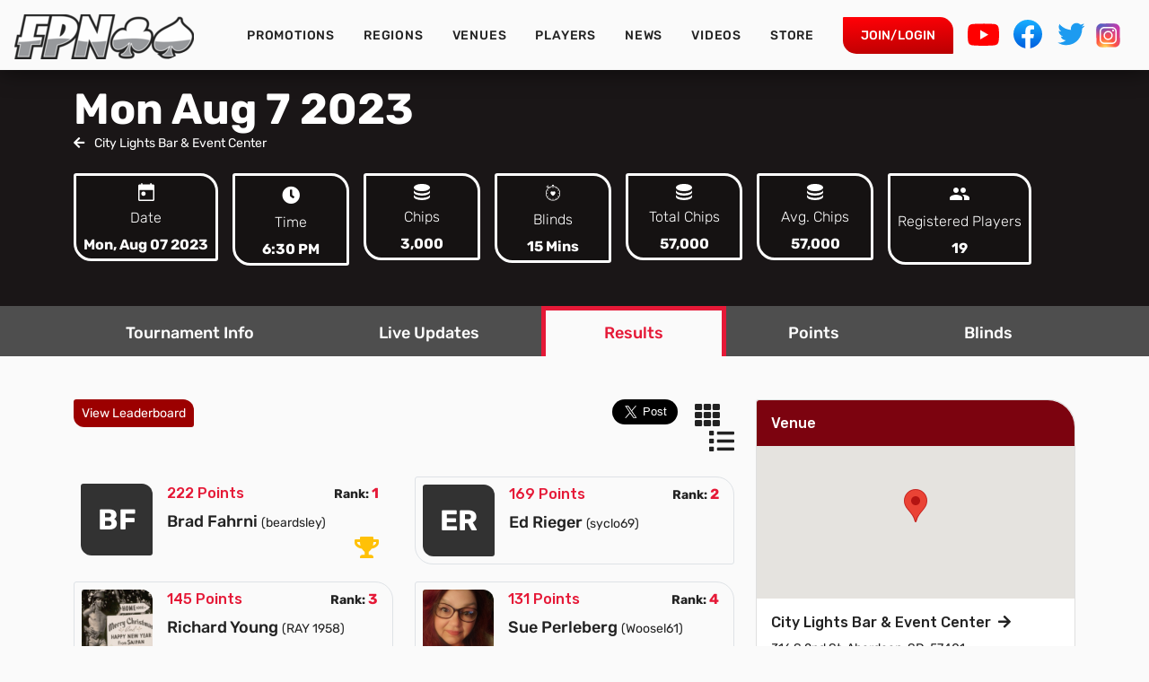

--- FILE ---
content_type: text/html; charset=UTF-8
request_url: https://freepokernetwork.com/tournament/winter-2-fpn-vegas-100k-world-championship-city-lights-bar-event-center-city-lights-bar-event-center-tue-aug-15-2023?layout=grid&flag=results
body_size: 21963
content:
<!DOCTYPE html>
<html lang="en">

<head>
	<meta charset="utf-8">
	<meta name="viewport" content="width=device-width, initial-scale=1">
	<meta name="csrf-token" content="ltgnFz85r3SQT0MDP0Rbr81OSt0EfhNCmFWZhMrT">
	<meta name="theme-color" content="#000" />

	<!-- Google adsense verification code -->
	<meta name="google-adsense-account" content="ca-pub-8371970495716337">
	
	<!-- seo add og tags -->
	<title>Mon Aug 7 2023 (City Lights Bar & Event Center) | Free Poker Network(FPN)</title>
<meta name="description" content="Free Poker Network (FPN) tournament -Mon Aug 7 2023 at Venue - City Lights Bar &amp; Event Center">
<meta name="keywords" content="dakota, poker, tournament, events, poker tour, Free Poker Network, FPN, Free Poker Network Tournaments, Free Poker Network League">
<meta property="og:title" content="Mon Aug 7 2023 (City Lights Bar &amp; Event Center)">
<meta property="og:description" content="Free Poker Network (FPN) tournament -Mon Aug 7 2023 at Venue - City Lights Bar &amp; Event Center">
<meta property="og:type" content="article">
<meta property="og:image:type" content="image/jpeg">
<meta property="og:image:alt" content="Mon Aug 7 2023 (City Lights Bar &amp; Event Center)">
<meta property="og:image" content="https://freepokernetwork.com/storage/venue/City-Lights-Bar-Event-Center-nQFhw20J.jpg">
<meta property="og:image:height" content="300">
<meta property="og:image:width" content="300">

<meta name="twitter:card" content="summary">
<meta name="twitter:site" content="@FPNpoker">
<meta name="twitter:title" content="Mon Aug 7 2023 (City Lights Bar &amp; Event Center)">
<meta name="twitter:description" content="Free Poker Network (FPN) tournament -Mon Aug 7 2023 at Venue - City Lights Bar &amp; Event Center">
<meta name="twitter:image" content="https://freepokernetwork.com/storage/venue/City-Lights-Bar-Event-Center-nQFhw20J.jpg">
<meta name="twitter:url" content="https://freepokernetwork.com/tournament/winter-2-fpn-vegas-100k-world-championship-city-lights-bar-event-center-city-lights-bar-event-center-tue-aug-15-2023">
<script type="application/ld+json">{"@context":"https://schema.org","@type":"WebPage","name":"Free Poker Network(FPN)","description":"Poker tournament circuit with event listings, news, and leaderboard. Top players earn a seat in a freeroll for seats in the World Series of Poker!"}</script>
	<!-- Favicon -->
	<link rel="shortcut icon" href="/images/favicon/favicon.ico">
	<link rel="icon" type="image/png" sizes="512x512" href="images/favicon/favicon-512x512.png">
	<link rel="icon" type="image/png" sizes="640x640" href="/images/favicon/maskable_icon.png">
	<link rel="icon" type="image/png" sizes="48x48" href="/images/favicon/android-icon-48x48.png">
	<link rel="icon" type="image/png" sizes="72x72" href="/images/favicon/android-icon-72x72.png">
	<link rel="icon" type="image/png" sizes="96x96" href="/images/favicon/android-icon-96x96.png">
	<link rel="icon" type="image/png" sizes="192x192" href="/images/favicon/android-icon-192x192.png">
	<link rel="apple-touch-icon" sizes="72x72" href="/images/favicon/apple-icon-72x72.png">
	<link rel="apple-touch-icon" sizes="152x152" href="/images/favicon/apple-icon-152x152.png">
	<link rel="apple-touch-icon" sizes="192x192" href="images/favicon/apple-touch-icon.png" />
	<link rel="manifest" href="manifest.json" />

	<!-- Styles -->
	
	<!--<link rel="stylesheet" href="https://fonts.googleapis.com/css2?family=Nunito:wght@400;600;700&display=swap">-->
	<link
		href="https://fonts.googleapis.com/css2?family=Rubik:ital,wght@0,300;0,400;0,500;0,600;0,700;0,800;0,900;1,300;1,400;1,500;1,600;1,700;1,800;1,900&display=swap"
		rel="stylesheet">
	<link rel="stylesheet" href="https://freepokernetwork.com/css/app.css">

			<link href="https://freepokernetwork.com/vendor/splide/splide.min.css" rel="stylesheet">
		<!-- DataTables Core and Extensions -->
	<link rel="stylesheet" href="https://freepokernetwork.com/vendor/datatables/datatables.min.css">
	<!-- /Styles -->



	<!-- Scripts -->
	
	<script src="https://freepokernetwork.com/js/app.js"></script>

	<!-- Global site tag (gtag.js) - Google Analytics -->
	<script async src="https://www.googletagmanager.com/gtag/js?id=UA-3231571-1"></script>
	<script>
		window.dataLayer = window.dataLayer || [];

		function gtag() {
			dataLayer.push(arguments);
		}
		gtag('js', new Date());

		gtag('config', 'UA-3231571-1');
	</script>

			<script type="text/javascript" src="https://freepokernetwork.com/vendor/splide/splide.min.js"></script>
		<!-- DataTables Core and Extensions -->
	<script type="text/javascript" src="https://freepokernetwork.com/vendor/datatables/datatables.min.js"></script>

	<script>
		$(document).ready(function()
		{
			// get the URL params (flag value for specific tab)
			const queryString = window.location.search;
			const urlParams   = new URLSearchParams(queryString);
			const flag        = urlParams.get('flag');

			//console.log(flag);
			// Now active the Tab based on the Url Flag Param
			$('.nav-tabs a[href="#' + flag + '"]').tab('show');
		});

	</script>
	<script type="text/javascript">
		window.lazySizesConfig = window.lazySizesConfig || {}
		window.lazySizesConfig.fastLoadedClass = 'lazycached'

		if ('connection' in navigator) {
			/*Only load nearby elements*/
			if(navigator.connection.effectiveType.includes('2g')) { window.lazySizesConfig.loadMode = 2}

			/*Only load visible elements*/
			if(navigator.connection.saveData === true) { window.lazySizesConfig.loadMode = 1}
		}

		window.addEventListener('lazybeforeunveil', function (e) {
			var detail = e.detail;
			if(detail.instance == lazySizes) {
				var img = e.target;
				setTimeout(function () {
					if (img.complete && img.naturalHeight) {
						img.classList.add('lazycached');
					}
				}, 75);
			}
		});

		/*Add simple support for background images*/
		document.addEventListener('lazybeforeunveil', function(e){
			var bg = e.target.getAttribute('data-bg');
			if(bg){
				e.target.style.backgroundImage = 'url(' + bg + ')';
			}
		});
		</script>
		<script type="text/javascript">
		window.lazySizesConfig = window.lazySizesConfig || {}
		window.lazySizesConfig.fastLoadedClass = 'lazycached'

		if ('connection' in navigator) {
			/*Only load nearby elements*/
			if(navigator.connection.effectiveType.includes('2g')) { window.lazySizesConfig.loadMode = 2}

			/*Only load visible elements*/
			if(navigator.connection.saveData === true) { window.lazySizesConfig.loadMode = 1}
		}

		window.addEventListener('lazybeforeunveil', function (e) {
			var detail = e.detail;
			if(detail.instance == lazySizes) {
				var img = e.target;
				setTimeout(function () {
					if (img.complete && img.naturalHeight) {
						img.classList.add('lazycached');
					}
				}, 75);
			}
		});

		/*Add simple support for background images*/
		document.addEventListener('lazybeforeunveil', function(e){
			var bg = e.target.getAttribute('data-bg');
			if(bg){
				e.target.style.backgroundImage = 'url(' + bg + ')';
			}
		});
		</script>
		<!-- / Scripts -->
</head>

<body class="antialiased">
	<div class="min-h-screen">
		<header>
    <div class="container-fluid">
        <div class="row">
            <nav class="navbar navbar-expand-lg position-relative">
                <a class="logo top-0 start-0" href="https://freepokernetwork.com">
                    <img src="https://freepokernetwork.com/images/logo.png" class="d-none d-lg-block m-3"
                        alt="Free Poker Network"/>
                    <img src="https://freepokernetwork.com/images/logo-sm.png" class="d-block d-lg-none m-2"
                        alt="Free Poker Network" />
                </a>
                <button class="navbar-toggler position-absolute end-0 m-3 collapsed" type="button"
                    data-bs-toggle="collapse" data-bs-target="#navbarSupportedContent"
                    aria-controls="navbarSupportedContent" aria-expanded="false" aria-label="Toggle navigation">
                    <span class="navbar-toggler-icon"></span>
                </button>

                <div class="collapse navbar-collapse justify-content-end" id="navbarSupportedContent">
                    <ul class="navbar-nav text-center">
                        <li class="nav-item text-uppercase">
                            <a class="nav-link  "
                                href="https://freepokernetwork.com/promotions">Promotions</a>
                        </li>

                        <li class="nav-item text-uppercase">
                            <a class="nav-link "
                                href="https://freepokernetwork.com/regions">Regions</a>
                        </li>

                        <li class="nav-item text-uppercase">
                            <a class="nav-link "
                                href="https://freepokernetwork.com/venues">Venues</a>
                        </li>

                        <li class="nav-item text-uppercase">
                            <a class="nav-link "
                                href="https://freepokernetwork.com/players">Players</a>
                        </li>
                        <li class="nav-item text-uppercase">
                            <a class="nav-link  "
                                href="https://freepokernetwork.com/news">News</a>
                        </li>

                        <li class="nav-item text-uppercase">
                            <a class="nav-link "
                                href="https://freepokernetwork.com/videos">Videos</a>
                        </li>
                        <!-- <li class="nav-item dropdown text-uppercase store-nav">
                            <a class="nav-link dropdown-toggle blink_me" href="#" id="navbarDropdown" role="button" data-bs-toggle="dropdown" aria-expanded="false">
                                Store
                            </a>
                            <ul class="dropdown-menu" aria-labelledby="navbarDropdown">
                                <li><a class="dropdown-item" href="/store">Products</a></li>
                                <li><a class="dropdown-item" href="/store/collections">Collections</a></li>

                            </ul>
                        </li> -->


                        <li class="nav-item text-uppercase">
                            <a class="nav-link btn-sm"
                                href="https://freepokernetwork.com/store">Store</a>

                        </li>

                    </ul>
                        

                                                    

                                            <ul class="navbar-nav align-items-center d-none d-lg-block ms-3">
                            <li class="nav-item text-uppercase">
                                <a class="btn-primary btn-login text-decoration-none"
                                    href="/login">Join/Login</a>
                            </li>
                        </ul>
                        <form id="logout-form" action="/logout" method="POST" style="display: none;">
                            <input type="hidden" name="_token" value="ltgnFz85r3SQT0MDP0Rbr81OSt0EfhNCmFWZhMrT" autocomplete="off">                        </form>
                                        
                                        <div class="d-flex social-icons my-4 mx-auto my-lg-0 mx-lg-3 justify-content-center">
                        <div class="me-3">
                            <a href="https://www.youtube.com/@freepokernetwork" target="_blank"
                                rel="noreferrer noopener" class="d-inline-block">
                                <svg style="color: red" xmlns="http://www.w3.org/2000/svg" width="35" height="35"
                                    fill="currentColor" class="bi bi-youtube" viewBox="0 0 16 16">
                                    <path
                                        d="M8.051 1.999h.089c.822.003 4.987.033 6.11.335a2.01 2.01 0 0 1 1.415 1.42c.101.38.172.883.22 1.402l.01.104.022.26.008.104c.065.914.073 1.77.074 1.957v.075c-.001.194-.01 1.108-.082 2.06l-.008.105-.009.104c-.05.572-.124 1.14-.235 1.558a2.007 2.007 0 0 1-1.415 1.42c-1.16.312-5.569.334-6.18.335h-.142c-.309 0-1.587-.006-2.927-.052l-.17-.006-.087-.004-.171-.007-.171-.007c-1.11-.049-2.167-.128-2.654-.26a2.007 2.007 0 0 1-1.415-1.419c-.111-.417-.185-.986-.235-1.558L.09 9.82l-.008-.104A31.4 31.4 0 0 1 0 7.68v-.123c.002-.215.01-.958.064-1.778l.007-.103.003-.052.008-.104.022-.26.01-.104c.048-.519.119-1.023.22-1.402a2.007 2.007 0 0 1 1.415-1.42c.487-.13 1.544-.21 2.654-.26l.17-.007.172-.006.086-.003.171-.007A99.788 99.788 0 0 1 7.858 2h.193zM6.4 5.209v4.818l4.157-2.408L6.4 5.209z"
                                        fill="red"></path>
                                </svg>

                            </a>
                        </div>
                        <div class="me-3">
                            <a href="https://www.facebook.com/freepokernetwork" target="_blank"
                                rel="noreferrer noopener" class="d-inline-block">
                                <svg viewBox="0 0 36 36" class="a8c37x1j ms05siws l3qrxjdp b7h9ocf4"
                                    fill="url(#jsc_s_5)" height="32" width="32">
                                    <defs>
                                        <linearGradient x1="50%" x2="50%" y1="97.0782153%" y2="0%"
                                            id="jsc_s_5">
                                            <stop offset="0%" stop-color="#0062E0"></stop>
                                            <stop offset="100%" stop-color="#19AFFF"></stop>
                                        </linearGradient>
                                    </defs>
                                    <path
                                        d="M15 35.8C6.5 34.3 0 26.9 0 18 0 8.1 8.1 0 18 0s18 8.1 18 18c0 8.9-6.5 16.3-15 17.8l-1-.8h-4l-1 .8z">
                                    </path>
                                    <path class="p361ku9c"
                                        d="M25 23l.8-5H21v-3.5c0-1.4.5-2.5 2.7-2.5H26V7.4c-1.3-.2-2.7-.4-4-.4-4.1 0-7 2.5-7 7v4h-4.5v5H15v12.7c1 .2 2 .3 3 .3s2-.1 3-.3V23h4z"
                                        fill="#fff"></path>
                                </svg>
                            </a>
                        </div>
                        <div class="me-2">
                            <a href="https://twitter.com/fpnpoker" target="_blank" rel="noreferrer noopener"
                                class="d-inline-block">
                                <svg viewBox="0 0 24 24" aria-hidden="true"
                                    class="r-1cvl2hr r-4qtqp9 r-yyyyoo r-16y2uox r-8kz0gk r-dnmrzs r-bnwqim r-1plcrui r-lrvibr r-lrsllp"height="32"
                                    width="32" fill="rgb(29, 155, 240)">
                                    <g>
                                        <path
                                            d="M23.643 4.937c-.835.37-1.732.62-2.675.733.962-.576 1.7-1.49 2.048-2.578-.9.534-1.897.922-2.958 1.13-.85-.904-2.06-1.47-3.4-1.47-2.572 0-4.658 2.086-4.658 4.66 0 .364.042.718.12 1.06-3.873-.195-7.304-2.05-9.602-4.868-.4.69-.63 1.49-.63 2.342 0 1.616.823 3.043 2.072 3.878-.764-.025-1.482-.234-2.11-.583v.06c0 2.257 1.605 4.14 3.737 4.568-.392.106-.803.162-1.227.162-.3 0-.593-.028-.877-.082.593 1.85 2.313 3.198 4.352 3.234-1.595 1.25-3.604 1.995-5.786 1.995-.376 0-.747-.022-1.112-.065 2.062 1.323 4.51 2.093 7.14 2.093 8.57 0 13.255-7.098 13.255-13.254 0-.2-.005-.402-.014-.602.91-.658 1.7-1.477 2.323-2.41z">
                                        </path>
                                    </g>
                                </svg>
                            </a>
                        </div>
                        <div>
                            <a href="https://www.instagram.com/fpnpoker/?hl=en" target="_blank"
                                rel="noreferrer noopener" class="d-inline-block">
                                <img class="w-35" src="/images/icons/instagram.svg" />
                            </a>
                        </div>
                    </div>
                </div>
                                    <div class="profile login d-lg-none">
                        <ul class="navbar-nav align-items-center">

                            <li class="nav-item text-uppercase">
                                <a class="btn-primary btn-login text-decoration-none"
                                    href="/login">Join/Login</a>
                            </li>
                        </ul>
                        <form id="logout-form" action="/logout" method="POST" style="display: none;">
                            <input type="hidden" name="_token" value="ltgnFz85r3SQT0MDP0Rbr81OSt0EfhNCmFWZhMrT" autocomplete="off">                        </form>
                    </div>
                
                
                                   
                            </nav>
        </div>
    </div>
</header>
<script>
$(document).ready(function() {
    $(".navbar-toggler").click(function(){
        $(".profile").toggle();
        $(".notifications").toggle();
    });
});
</script>
<script type="text/javascript">

$(function() {
    // Iterate through each element with the class "progress"
    $(".progress").each(function() {
        // Get the value attribute of the current element
        var value = $(this).attr('data-value');

        // Find the progress bars within the current element
        var left = $(this).find('.progress-left .progress-bar');
        var right = $(this).find('.progress-right .progress-bar');

        // Get the overall progress bar element
        var progressBar = document.getElementById("customProgressBar").querySelector(".progress-bar");
        var progressBar = document.getElementById("customProgressBar1").querySelector(".progress-bar");


        // Check if the value is greater than 0
        if (value > 0) {
            // If the value is less than or equal to 50, rotate the right progress bar
            if (value <= 50) {
                right.css('transform', 'rotate(' + percentageToDegrees(value) + 'deg)')
            } else {
                // If the value is greater than 50, rotate both right and left progress bars
                right.css('transform', 'rotate(180deg)')
                left.css('transform', 'rotate(' + percentageToDegrees(value - 50) + 'deg)')
            }
        }

    })
});

// Function to convert percentage to degrees
function percentageToDegrees(percentage) {
    return percentage / 100 * 360
}

</script>

		




		<div class="container">
			<div class="row">


				<!--<div class="col-xs-12">
 <div class="px-3 pt-3 my-3 bg-white border border-1 rounded-1">
  </div-->
			</div>
		</div>
	</div>

	<!-- Page Content -->
	<main>
		<div class="col-md-12">
					</div>
		<!-- Loader -->
		<div id="pageloader">
			<i class="fas fa-spinner fa-spin fa-3x fa-fw"></i>
		</div>

		<script>
		document.querySelectorAll('a').forEach(link => {
			link.addEventListener('click', function(e) {
			// Only show loader for internal links
			if (this.href && this.hostname === location.hostname) {
				document.getElementById('pageloader').style.display = 'block';
			}
			});
		});
		</script>

		
			<div class="banner">
        <div class="container h-100">
			<div class="text-white flex-wrap h-100">
				<div class="align-self-center">

					<div class="row">
						<div class="col-md-12 mb-4" id="tdetails_top">
							<h1>Mon Aug 7 2023
															</h1>
															<a class="text-decoration-none text-white card-vertical-clip" href="https://freepokernetwork.com/league/winter-2-fpn-vegas-100k-world-championship-city-lights-bar-event-center">
									<i class="fas fa-arrow-left me-2"></i>
									City Lights Bar &amp; Event Center
								</a>
													</div>
					</div>

					
					<!-- Tournament Details -->

 
 <div class="">
	 <div class="info-card w-100 d-flex flex-wrap mb-3">
		 
		 <div class="info-block d-inline-block text-center me-3 mb-1 px-2 pt-2 pb-1 thumbnail-vertical-clip border">
			 <span class="mb-2 d-inline-block svg-icon">
				<svg width="18" height="20" viewBox="0 0 18 20" fill="none" xmlns="http://www.w3.org/2000/svg">
				<path d="M5.825 14.25C5.14167 14.25 4.56667 14.0167 4.1 13.55C3.63333 13.0833 3.4 12.5083 3.4 11.825C3.4 11.1417 3.63333 10.5667 4.1 10.1C4.56667 9.63333 5.14167 9.4 5.825 9.4C6.50833 9.4 7.08333 9.63333 7.55 10.1C8.01667 10.5667 8.25 11.1417 8.25 11.825C8.25 12.5083 8.01667 13.0833 7.55 13.55C7.08333 14.0167 6.50833 14.25 5.825 14.25ZM1.5 20C1.1 20 0.75 19.85 0.45 19.55C0.15 19.25 0 18.9 0 18.5V3C0 2.6 0.15 2.25 0.45 1.95C0.75 1.65 1.1 1.5 1.5 1.5H3.125V0.8C3.125 0.583333 3.20417 0.395833 3.3625 0.2375C3.52083 0.0791666 3.70833 0 3.925 0C4.15833 0 4.35417 0.0791666 4.5125 0.2375C4.67083 0.395833 4.75 0.583333 4.75 0.8V1.5H13.25V0.8C13.25 0.583333 13.3292 0.395833 13.4875 0.2375C13.6458 0.0791666 13.8333 0 14.05 0C14.2833 0 14.4792 0.0791666 14.6375 0.2375C14.7958 0.395833 14.875 0.583333 14.875 0.8V1.5H16.5C16.9 1.5 17.25 1.65 17.55 1.95C17.85 2.25 18 2.6 18 3V18.5C18 18.9 17.85 19.25 17.55 19.55C17.25 19.85 16.9 20 16.5 20H1.5ZM1.5 18.5H16.5V7.75H1.5V18.5Z" fill="#999999"/>
				</svg>
			</span>
			 <div class="title fw-light mb-2">Date</div>
			 <div class="card-title mb-0 fw-bold">
								 					 Mon, Aug 07 2023
				 				 			 </div>
		 </div>


		 
		 <div class="info-block d-inline-block text-center me-3 mb-1 px-2 pt-2 pb-1 thumbnail-vertical-clip border">
			<i class="fas fa-clock"></i>
			 <div class="title fw-light mb-2">Time</div>
			 <div class="card-title mb-0 fw-bold">
								6:30 PM
							 </div>
		 </div>
		 
		 <div class="info-block d-inline-block text-center me-3 mb-1 px-2 pt-2 pb-1 thumbnail-vertical-clip border">
		 	<span class="mb-2 d-inline-block svg-icon">
				<svg width="18" height="18" viewBox="0 0 18 18" fill="none" xmlns="http://www.w3.org/2000/svg">
				<path d="M9 8C6.31667 8 4.14583 7.59167 2.4875 6.775C0.829167 5.95833 0 5.03333 0 4C0 2.95 0.829167 2.02083 2.4875 1.2125C4.14583 0.404167 6.31667 0 9 0C11.6833 0 13.8542 0.404167 15.5125 1.2125C17.1708 2.02083 18 2.95 18 4C18 5.03333 17.1708 5.95833 15.5125 6.775C13.8542 7.59167 11.6833 8 9 8ZM9 13C6.56667 13 4.45833 12.6333 2.675 11.9C0.891667 11.1667 0 10.2833 0 9.25V6.75C0 7.4 0.3125 7.9625 0.9375 8.4375C1.5625 8.9125 2.3375 9.30417 3.2625 9.6125C4.1875 9.92083 5.17083 10.1458 6.2125 10.2875C7.25417 10.4292 8.18333 10.5 9 10.5C9.83333 10.5 10.7667 10.4292 11.8 10.2875C12.8333 10.1458 13.8125 9.925 14.7375 9.625C15.6625 9.325 16.4375 8.9375 17.0625 8.4625C17.6875 7.9875 18 7.41667 18 6.75V9.25C18 10.2833 17.1083 11.1667 15.325 11.9C13.5417 12.6333 11.4333 13 9 13ZM9 18C6.56667 18 4.45833 17.6333 2.675 16.9C0.891667 16.1667 0 15.2833 0 14.25V11.75C0 12.4 0.3125 12.9625 0.9375 13.4375C1.5625 13.9125 2.3375 14.3042 3.2625 14.6125C4.1875 14.9208 5.17083 15.1458 6.2125 15.2875C7.25417 15.4292 8.18333 15.5 9 15.5C9.83333 15.5 10.7667 15.4292 11.8 15.2875C12.8333 15.1458 13.8125 14.925 14.7375 14.625C15.6625 14.325 16.4375 13.9375 17.0625 13.4625C17.6875 12.9875 18 12.4167 18 11.75V14.25C18 15.2833 17.1083 16.1667 15.325 16.9C13.5417 17.6333 11.4333 18 9 18Z" fill="#999999"/>
				</svg>
			</span>
			 <div class="title fw-light mb-2">Chips</div>
			 <div class="card-title mb-0 fw-bold">
				 3,000
			 </div>
		 </div>

		 
		 			 <div class="info-block d-inline-block text-center me-3 mb-1 px-2 pt-2 pb-1 thumbnail-vertical-clip border">
			 	<span class="mb-2 d-inline-block svg-icon">
					<svg width="22" height="22" viewBox="0 0 22 22" fill="none" xmlns="http://www.w3.org/2000/svg">
						<rect width="22" height="22" rx="4" fill="transparent"/>
						<path d="M11 4.12214C15.0627 4.12214 18.3561 7.41561 18.3561 11.4783C18.3561 15.5409 15.0627 18.8344 11 18.8344C6.93735 18.8344 3.64389 15.5409 3.64389 11.4783C3.64389 7.41561 6.93735 4.12214 11 4.12214ZM11 3.34782C6.51684 3.34782 2.86957 6.99509 2.86957 11.4783C2.86957 15.9614 6.51684 19.6087 11 19.6087C15.4832 19.6087 19.1304 15.9614 19.1304 11.4783C19.1304 6.99509 15.4832 3.34782 11 3.34782Z" fill="white"/>
						<path d="M10.3717 4.78434V5.29201C10.5778 5.26485 10.7865 5.24595 11 5.24595C11.2135 5.24595 11.4221 5.26482 11.6282 5.29198V4.78434C11.4218 4.75969 11.2129 4.74335 11 4.74335C10.787 4.74335 10.5781 4.75966 10.3717 4.78434Z" fill="#EFF2FA"/>
						<path d="M13.8029 5.36704L13.5491 5.80669C13.7412 5.88623 13.9313 5.97418 14.1162 6.08093C14.3011 6.18769 14.4724 6.30835 14.6373 6.43493L14.8911 5.9953C14.7247 5.87074 14.5519 5.75214 14.3675 5.64567C14.1831 5.5392 13.994 5.44888 13.8029 5.36704Z" fill="#EFF2FA"/>
						<path d="M16.4829 7.58723L16.0433 7.84107C16.1699 8.00598 16.2905 8.17722 16.3973 8.36212C16.5041 8.54703 16.592 8.73715 16.6716 8.92923L17.1112 8.67541C17.0293 8.48431 16.939 8.29523 16.8326 8.11082C16.7261 7.92641 16.6075 7.75366 16.4829 7.58723Z" fill="#EFF2FA"/>
						<path d="M17.694 10.85L17.1863 10.85C17.2135 11.0561 17.2324 11.2648 17.2324 11.4783C17.2324 11.6918 17.2135 11.9004 17.1864 12.1065L17.694 12.1065C17.7186 11.9001 17.735 11.6912 17.735 11.4783C17.735 11.2654 17.7187 11.0565 17.694 10.85Z" fill="#EFF2FA"/>
						<path d="M17.1112 14.2812L16.6716 14.0273C16.592 14.2194 16.5041 14.4095 16.3973 14.5944C16.2906 14.7794 16.1699 14.9506 16.0433 15.1155L16.483 15.3693C16.6075 15.2029 16.7261 15.0302 16.8326 14.8457C16.9391 14.6613 17.0294 14.4723 17.1112 14.2812Z" fill="#EFF2FA"/>
						<path d="M14.8911 16.9613L14.6372 16.5216C14.4723 16.6482 14.3011 16.7689 14.1162 16.8756C13.9313 16.9824 13.7411 17.0704 13.5491 17.1499L13.8029 17.5895C13.994 17.5077 14.1831 17.4174 14.3675 17.3109C14.5519 17.2044 14.7246 17.0859 14.8911 16.9613Z" fill="#EFF2FA"/>
						<path d="M11.6282 18.1722V17.6645C11.4221 17.6917 11.2135 17.7106 11 17.7106C10.7865 17.7106 10.5778 17.6917 10.3717 17.6645V18.1722C10.5781 18.1968 10.787 18.2132 11 18.2132C11.2129 18.2132 11.4218 18.1968 11.6282 18.1722Z" fill="#EFF2FA"/>
						<path d="M8.1972 17.5895L8.45103 17.1498C8.25896 17.0703 8.06883 16.9823 7.88393 16.8756C7.69902 16.7688 7.52777 16.6482 7.36285 16.5216L7.10902 16.9612C7.27547 17.0858 7.4482 17.2044 7.63261 17.3109C7.81702 17.4173 8.00612 17.5076 8.1972 17.5895Z" fill="#EFF2FA"/>
						<path d="M5.51697 15.3693L5.95663 15.1155C5.83005 14.9506 5.70939 14.7793 5.60263 14.5944C5.49588 14.4095 5.4079 14.2194 5.32837 14.0273L4.88872 14.2811C4.9706 14.4722 5.06087 14.6613 5.16734 14.8457C5.27381 15.0301 5.39244 15.2029 5.51697 15.3693Z" fill="#EFF2FA"/>
						<path d="M4.30611 12.1065L4.81378 12.1065C4.78662 11.9004 4.76775 11.6918 4.76775 11.4782C4.76775 11.2647 4.78662 11.0561 4.81378 10.85L4.30611 10.85C4.28149 11.0564 4.26512 11.2653 4.26512 11.4782C4.26512 11.6912 4.28149 11.9001 4.30611 12.1065Z" fill="#EFF2FA"/>
						<path d="M4.88875 8.67536L5.32841 8.9292C5.40794 8.73712 5.49592 8.547 5.60267 8.36209C5.70943 8.17719 5.83009 8.00594 5.95667 7.84102L5.51701 7.58719C5.39248 7.75364 5.27385 7.92637 5.16738 8.11078C5.06091 8.29519 4.97064 8.48429 4.88875 8.67536Z" fill="#EFF2FA"/>
						<path d="M7.10892 5.99525L7.36275 6.43491C7.52767 6.30833 7.69892 6.18767 7.88382 6.08091C8.06873 5.97416 8.25885 5.88618 8.45093 5.80665L8.19709 5.36699C8.00602 5.44888 7.81692 5.53915 7.63251 5.64562C7.4481 5.75209 7.27537 5.87072 7.10892 5.99525Z" fill="#EFF2FA"/>
						<path d="M8.23566 10.8132C8.23566 9.97115 8.91436 9.28852 9.75157 9.28852C10.1665 9.28852 10.5422 9.45645 10.8158 9.72826C10.9173 9.82904 11.0827 9.82904 11.1841 9.72826C11.4577 9.45648 11.8334 9.28852 12.2484 9.28852C13.0856 9.28852 13.7643 9.97115 13.7643 10.8132C13.7643 12.388 11.7365 13.8206 11.1544 14.1993C11.0603 14.2606 10.9396 14.2606 10.8455 14.1993C10.2634 13.8205 8.23566 12.388 8.23566 10.8132Z" fill="white"/>
						<rect x="10.0435" y="1.91304" width="1.91304" height="1.27536" fill="white"/>
						<path d="M4.28986 4.52517L5.81061 3.36456L6.58436 4.3784L5.82398 4.9587L5.0636 5.53901L4.28986 4.52517Z" fill="white"/>
						<rect x="3.32947" y="4.05496" width="2.86957" height="0.478261" transform="rotate(-37.3502 3.32947 4.05496)" fill="white"/>
					</svg>
				</span>
				 <div class="title fw-light mb-2">Blinds</div>
				 <div class="card-title mb-0 fw-bold">
					 15
					 Mins
				 </div>
			 </div>
		 
		 

		 

		 
		 			 <div class="info-block d-inline-block text-center me-3 mb-1 px-2 pt-2 pb-1 thumbnail-vertical-clip border">
				 <span class="mb-2 d-inline-block svg-icon">
					<svg width="18" height="18" viewBox="0 0 18 18" fill="none" xmlns="http://www.w3.org/2000/svg">
					<path d="M9 8C6.31667 8 4.14583 7.59167 2.4875 6.775C0.829167 5.95833 0 5.03333 0 4C0 2.95 0.829167 2.02083 2.4875 1.2125C4.14583 0.404167 6.31667 0 9 0C11.6833 0 13.8542 0.404167 15.5125 1.2125C17.1708 2.02083 18 2.95 18 4C18 5.03333 17.1708 5.95833 15.5125 6.775C13.8542 7.59167 11.6833 8 9 8ZM9 13C6.56667 13 4.45833 12.6333 2.675 11.9C0.891667 11.1667 0 10.2833 0 9.25V6.75C0 7.4 0.3125 7.9625 0.9375 8.4375C1.5625 8.9125 2.3375 9.30417 3.2625 9.6125C4.1875 9.92083 5.17083 10.1458 6.2125 10.2875C7.25417 10.4292 8.18333 10.5 9 10.5C9.83333 10.5 10.7667 10.4292 11.8 10.2875C12.8333 10.1458 13.8125 9.925 14.7375 9.625C15.6625 9.325 16.4375 8.9375 17.0625 8.4625C17.6875 7.9875 18 7.41667 18 6.75V9.25C18 10.2833 17.1083 11.1667 15.325 11.9C13.5417 12.6333 11.4333 13 9 13ZM9 18C6.56667 18 4.45833 17.6333 2.675 16.9C0.891667 16.1667 0 15.2833 0 14.25V11.75C0 12.4 0.3125 12.9625 0.9375 13.4375C1.5625 13.9125 2.3375 14.3042 3.2625 14.6125C4.1875 14.9208 5.17083 15.1458 6.2125 15.2875C7.25417 15.4292 8.18333 15.5 9 15.5C9.83333 15.5 10.7667 15.4292 11.8 15.2875C12.8333 15.1458 13.8125 14.925 14.7375 14.625C15.6625 14.325 16.4375 13.9375 17.0625 13.4625C17.6875 12.9875 18 12.4167 18 11.75V14.25C18 15.2833 17.1083 16.1667 15.325 16.9C13.5417 17.6333 11.4333 18 9 18Z" fill="#999999"/>
					</svg>
				</span>
				 <div class="title fw-light mb-2">Total Chips</div>
				 <div class="card-title mb-0 fw-bold">
					 57,000
				 </div>
			 </div>
			 
			 <div class="info-block d-inline-block text-center me-3 mb-1 px-2 pt-2 pb-1 thumbnail-vertical-clip border">
				 <span class="mb-2 d-inline-block svg-icon">
					<svg width="18" height="18" viewBox="0 0 18 18" fill="none" xmlns="http://www.w3.org/2000/svg">
					<path d="M9 8C6.31667 8 4.14583 7.59167 2.4875 6.775C0.829167 5.95833 0 5.03333 0 4C0 2.95 0.829167 2.02083 2.4875 1.2125C4.14583 0.404167 6.31667 0 9 0C11.6833 0 13.8542 0.404167 15.5125 1.2125C17.1708 2.02083 18 2.95 18 4C18 5.03333 17.1708 5.95833 15.5125 6.775C13.8542 7.59167 11.6833 8 9 8ZM9 13C6.56667 13 4.45833 12.6333 2.675 11.9C0.891667 11.1667 0 10.2833 0 9.25V6.75C0 7.4 0.3125 7.9625 0.9375 8.4375C1.5625 8.9125 2.3375 9.30417 3.2625 9.6125C4.1875 9.92083 5.17083 10.1458 6.2125 10.2875C7.25417 10.4292 8.18333 10.5 9 10.5C9.83333 10.5 10.7667 10.4292 11.8 10.2875C12.8333 10.1458 13.8125 9.925 14.7375 9.625C15.6625 9.325 16.4375 8.9375 17.0625 8.4625C17.6875 7.9875 18 7.41667 18 6.75V9.25C18 10.2833 17.1083 11.1667 15.325 11.9C13.5417 12.6333 11.4333 13 9 13ZM9 18C6.56667 18 4.45833 17.6333 2.675 16.9C0.891667 16.1667 0 15.2833 0 14.25V11.75C0 12.4 0.3125 12.9625 0.9375 13.4375C1.5625 13.9125 2.3375 14.3042 3.2625 14.6125C4.1875 14.9208 5.17083 15.1458 6.2125 15.2875C7.25417 15.4292 8.18333 15.5 9 15.5C9.83333 15.5 10.7667 15.4292 11.8 15.2875C12.8333 15.1458 13.8125 14.925 14.7375 14.625C15.6625 14.325 16.4375 13.9375 17.0625 13.4625C17.6875 12.9875 18 12.4167 18 11.75V14.25C18 15.2833 17.1083 16.1667 15.325 16.9C13.5417 17.6333 11.4333 18 9 18Z" fill="#999999"/>
					</svg>
				</span>
				 <div class="title fw-light mb-2">Avg. Chips</div>
				 <div class="card-title mb-0 fw-bold">
					 57,000
				 </div>
			 </div>
		 
		 
		 
		 			 <div class="info-block d-inline-block text-center me-3 mb-1 px-2 pt-2 pb-1 thumbnail-vertical-clip border">
				<span class="mb-2 d-inline-block svg-icon">
					<svg width="24" height="24" viewBox="0 0 24 24" fill="none" xmlns="http://www.w3.org/2000/svg">
						<g clip-path="url(#clip0_3969_6295)">
						<path d="M16 11C17.66 11 18.99 9.66 18.99 8C18.99 6.34 17.66 5 16 5C14.34 5 13 6.34 13 8C13 9.66 14.34 11 16 11ZM8 11C9.66 11 10.99 9.66 10.99 8C10.99 6.34 9.66 5 8 5C6.34 5 5 6.34 5 8C5 9.66 6.34 11 8 11ZM8 13C5.67 13 1 14.17 1 16.5V18C1 18.55 1.45 19 2 19H14C14.55 19 15 18.55 15 18V16.5C15 14.17 10.33 13 8 13ZM16 13C15.71 13 15.38 13.02 15.03 13.05C15.05 13.06 15.06 13.08 15.07 13.09C16.21 13.92 17 15.03 17 16.5V18C17 18.35 16.93 18.69 16.82 19H22C22.55 19 23 18.55 23 18V16.5C23 14.17 18.33 13 16 13Z" fill="#999999"/>
						</g>
						<defs>
						<clipPath id="clip0_3969_6295">
						<rect width="24" height="24" fill="white"/>
						</clipPath>
						</defs>
				</svg>
				</span>
				 <div class="title fw-light mb-2">Registered Players
				 </div>
				 <div class="card-title mb-0 fw-bold">
					 19
				 </div>
			 </div>
		 		 
		 	 </div>
 </div>
 <!-- End Tournament Details -->
				</div>
			</div>
        </div>
    </div>


	<div id="tournamentsTabsList" class="tabs text-center">
		<ul class="nav nav-tabs nav-fill container" role="tablist">

			

			<li class="nav-item" role="presentation">
				<a class=" active  nav-link" id="info-tab" data-bs-toggle="tab" data-bs-target="#info" type="button"
					href="#info" role="tab" aria-controls="info" aria-selected="true">
					Tournament Info
				</a>
			</li>

			<li class="nav-item" role="presentation">
				<a class="nav-link" id="updates-tab" data-bs-toggle="tab" data-bs-target="#updates" type="button"
					href="#updates" role="tab" aria-controls="updates" aria-selected="true">
					Live Updates
				</a>
			</li>

			<li class="nav-item" role="presentation">
				<a class="nav-link" id="results-tab" data-bs-toggle="tab" data-bs-target="#results" type="button"
					href="#results" role="tab" aria-controls="results" aria-selected="true">
					Results
				</a>
			</li>

			

			
							<li class="nav-item" role="presentation">
					<a class="tabcheck nav-link" id="payouts-tab" data-bs-toggle="tab" data-bs-target="#payouts" type="button"
						href="#payouts" role="tab" aria-controls="payouts" aria-selected="true">
						Points
					</a>
				</li>
						
							<li class="nav-item" role="presentation">
					<a class="tabcheck nav-link" id="blinds-tab" data-bs-toggle="tab" data-bs-target="#blinds" type="button"
						href="#blinds" role="tab" aria-controls="blinds" aria-selected="true">
						Blinds
					</a>
				</li>
			
			
			

		</ul>
	</div>

	<div class="container detail-view tournament-detail py-4">
		<div class="my-sm-4">
			<div class="row">

				<div class="col-lg-8  col-12 mb-4 mb-lg-0">
					<div class="tab-content mb-5 card-vertical-clip">

					   
						
						
						<div class="tab-pane  active " id="info" role="tabpanel" aria-labelledby="info-tab">
	<div class="section">
							
		<div class="">
								</div>

		
		<div class="mb-2">
							<div><strong>League: </strong><a href="https://freepokernetwork.com/league/winter-2-fpn-vegas-100k-world-championship-city-lights-bar-event-center" target="_blank">City Lights Bar &amp; Event Center</a></div>
						<div><strong>Promotion: </strong><a href="https://freepokernetwork.com/promotion/winter-2-fpn-vegas-100k-world-championship" target="_blank">FPN Vegas $100K World Championship</a></div>
			<div><strong>Date: </strong>Mon, Aug 07 2023 6:30 PM</div>
		</div>

		
		
		
		
		
		
		
		<h4 class="mb-md-3 mb-2 section-title">Rules</h4>
		<div class="text-break"><p>Standard League Rules.</p></div>

	</div>
</div>

						
						<div class="tab-pane" id="updates" role="tabpanel" aria-labelledby="updates-tab">

	
	<div class="section row">
					<h6>No Live Updates are available.</h6>
		
		
		<div class="d-flex justify-content-center w-100 mt-3">
			
		</div>
	</div>
</div>

						
						<div class="tab-pane" id="results" role="tabpanel" aria-labelledby="results-tab">
	<div class="row mb-2">
		<div class="col-sm-8 col-12">
			
            
			<a class="avatar-vertical-clip leader-board-btn btn" style="font-weight: 400;" href="https://freepokernetwork.com/league/winter-2-fpn-vegas-100k-world-championship-city-lights-bar-event-center">View Leaderboard</a>
		</div>
		<div class="col-sm-4 col-12 text-end">
			<span class="me-3">
				<iframe
	src="https://www.facebook.com/plugins/share_button.php?href=https://freepokernetwork.com/tournament/winter-2-fpn-vegas-100k-world-championship-city-lights-bar-event-center-city-lights-bar-event-center-tue-aug-15-2023&layout=button&size=large&appId=1224453930915732&width=77&height=28"
	width="76" height="28" style="border:none;overflow:hidden" scrolling="no" frameborder="0"
	allowfullscreen="true"
	allow="autoplay; clipboard-write; encrypted-media; picture-in-picture; web-share" class="me-2">
</iframe>
<a href="https://twitter.com/share?ref_src=twsrc%5Etfw" class="twitter-share-button" style="width: 76px;height:28px;"
	data-show-count="false" data-size="large">Tweet</a>
<script async src="https://platform.twitter.com/widgets.js" charset="utf-8"></script>
			</span>
			<a href="https://freepokernetwork.com/tournament/winter-2-fpn-vegas-100k-world-championship-city-lights-bar-event-center-city-lights-bar-event-center-tue-aug-15-2023?layout=grid&amp;flag=results" class="me-3"
				title="Grid Layout"><i class="fas fa-th fa-2x"></i></a>
			<a href="https://freepokernetwork.com/tournament/winter-2-fpn-vegas-100k-world-championship-city-lights-bar-event-center-city-lights-bar-event-center-tue-aug-15-2023?layout=list?&amp;flag=results" title="List Layout"><i
					class="fas fa-list fa-2x"></i></a>
		</div>
	</div>
    		<div class="row leaderboard pt-3">
											
				<div class="col-sm-6 col-12 mb-sm-3 mb-2">
					<div class="d-flex thumbnail-vertical-clip border-toc p-2">
						<div class="d-flex justify-content-center w-110 me-3">
															<div
									class="player-initial-bg fs-2 fw-bold w-80 h-80 avatar-vertical-clip d-flex justify-content-center align-items-center">
									<div class="align-self-center">BF</div>
								</div>
													</div>
						<div class="w-100">
							<div class="mb-2">
								<div class="points fw-bolder float-start">
									222 Points
								</div>
								<div class="fw-bolder float-end me-2">
									<span class="fw-bold">Rank:</span>
									<span class="points"> 1</span>
								</div>
								<div class="clearfix"></div>
							</div>
							<div class="mb-1">
								<span class="player-name">
									<a href="https://freepokernetwork.com/player/brad-fahrni-2" class="text-decoration-none">
										Brad Fahrni
									</a>
								</span>
																	<span class="nick-name">
										<a href="https://freepokernetwork.com/player/brad-fahrni-2" class="text-decoration-none">
											(beardsley) 
										</a>
									</span>
															</div>
							<div>
								<div class="float-end">
									<div><i class="fas fa-trophy fs-4 text-warning me-2"></i></div>
								</div>
								<div class="clearfix"></div>
							</div>
						</div>
					</div>
				</div>
											
				<div class="col-sm-6 col-12 mb-sm-3 mb-2">
					<div class="d-flex thumbnail-vertical-clip border p-2">
						<div class="d-flex justify-content-center w-110 me-3">
															<div
									class="player-initial-bg fs-2 fw-bold w-80 h-80 avatar-vertical-clip d-flex justify-content-center align-items-center">
									<div class="align-self-center">ER</div>
								</div>
													</div>
						<div class="w-100">
							<div class="mb-2">
								<div class="points fw-bolder float-start">
									169 Points
								</div>
								<div class="fw-bolder float-end me-2">
									<span class="fw-bold">Rank:</span>
									<span class="points"> 2</span>
								</div>
								<div class="clearfix"></div>
							</div>
							<div class="mb-1">
								<span class="player-name">
									<a href="https://freepokernetwork.com/player/ed-rieger-2" class="text-decoration-none">
										Ed Rieger
									</a>
								</span>
																	<span class="nick-name">
										<a href="https://freepokernetwork.com/player/ed-rieger-2" class="text-decoration-none">
											(syclo69) 
										</a>
									</span>
															</div>
							<div>
								<div class="float-end">
									<div></div>
								</div>
								<div class="clearfix"></div>
							</div>
						</div>
					</div>
				</div>
											
				<div class="col-sm-6 col-12 mb-sm-3 mb-2">
					<div class="d-flex thumbnail-vertical-clip border p-2">
						<div class="d-flex justify-content-center w-110 me-3">
															<!-- <div data-bg="#"
	class="lazyload lazyprogressive avatar-vertical-clip w-100 h-80 card-image bg-cover" data-bgset="https://freepokernetwork.com/storage/profile/thumb/Saipan_Merry_XMas_10010_2.jpg [(max-width:70px)] | https://freepokernetwork.com/storage/profile/medium/Saipan_Merry_XMas_10010_2.jpg [(max-width:410px)] | https://freepokernetwork.com/storage/profile/small/Saipan_Merry_XMas_10010_2.jpg" data-sizes="auto">
</div>

	 -->

									                                                    <img data-srcset="https://freepokernetwork.com/storage/profile/Saipan_Merry_XMas_10010_2.jpg"
	class="lazyload lazyprogressive player-img avatar-vertical-clip img-object-cove w-80 h-80"
	alt="NA" />

	                                                													</div>
						<div class="w-100">
							<div class="mb-2">
								<div class="points fw-bolder float-start">
									145 Points
								</div>
								<div class="fw-bolder float-end me-2">
									<span class="fw-bold">Rank:</span>
									<span class="points"> 3</span>
								</div>
								<div class="clearfix"></div>
							</div>
							<div class="mb-1">
								<span class="player-name">
									<a href="https://freepokernetwork.com/player/rick-young" class="text-decoration-none">
										Richard Young
									</a>
								</span>
																	<span class="nick-name">
										<a href="https://freepokernetwork.com/player/rick-young" class="text-decoration-none">
											(RAY 1958) 
										</a>
									</span>
															</div>
							<div>
								<div class="float-end">
									<div></div>
								</div>
								<div class="clearfix"></div>
							</div>
						</div>
					</div>
				</div>
											
				<div class="col-sm-6 col-12 mb-sm-3 mb-2">
					<div class="d-flex thumbnail-vertical-clip border p-2">
						<div class="d-flex justify-content-center w-110 me-3">
															<!-- <div data-bg="#"
	class="lazyload lazyprogressive avatar-vertical-clip w-100 h-80 card-image bg-cover" data-bgset="https://freepokernetwork.com/storage/profile/thumb/IMG-20200326-193146-540-i3mTKEJH.jpg [(max-width:70px)] | https://freepokernetwork.com/storage/profile/medium/IMG-20200326-193146-540-i3mTKEJH.jpg [(max-width:410px)] | https://freepokernetwork.com/storage/profile/small/IMG-20200326-193146-540-i3mTKEJH.jpg" data-sizes="auto">
</div>

 -->

									                                                    <img data-srcset="https://freepokernetwork.com/storage/profile/IMG-20200326-193146-540-i3mTKEJH.jpg"
	class="lazyload lazyprogressive player-img avatar-vertical-clip img-object-cove w-80 h-80"
	alt="NA" />

                                                													</div>
						<div class="w-100">
							<div class="mb-2">
								<div class="points fw-bolder float-start">
									131 Points
								</div>
								<div class="fw-bolder float-end me-2">
									<span class="fw-bold">Rank:</span>
									<span class="points"> 4</span>
								</div>
								<div class="clearfix"></div>
							</div>
							<div class="mb-1">
								<span class="player-name">
									<a href="https://freepokernetwork.com/player/sue-perleberg-2" class="text-decoration-none">
										Sue Perleberg
									</a>
								</span>
																	<span class="nick-name">
										<a href="https://freepokernetwork.com/player/sue-perleberg-2" class="text-decoration-none">
											(Woosel61) 
										</a>
									</span>
															</div>
							<div>
								<div class="float-end">
									<div></div>
								</div>
								<div class="clearfix"></div>
							</div>
						</div>
					</div>
				</div>
											
				<div class="col-sm-6 col-12 mb-sm-3 mb-2">
					<div class="d-flex thumbnail-vertical-clip border p-2">
						<div class="d-flex justify-content-center w-110 me-3">
															<!-- <div data-bg="#"
	class="lazyload lazyprogressive avatar-vertical-clip w-100 h-80 card-image bg-cover" data-bgset="https://freepokernetwork.com/storage/profile/thumb/20220516-054912-PrqBsI06-XRKLCznk.jpg [(max-width:70px)] | https://freepokernetwork.com/storage/profile/medium/20220516-054912-PrqBsI06-XRKLCznk.jpg [(max-width:410px)] | https://freepokernetwork.com/storage/profile/small/20220516-054912-PrqBsI06-XRKLCznk.jpg" data-sizes="auto">
</div>

 -->

									                                                    <img data-srcset="https://freepokernetwork.com/storage/profile/20220516-054912-PrqBsI06-XRKLCznk.jpg"
	class="lazyload lazyprogressive player-img avatar-vertical-clip img-object-cove w-80 h-80"
	alt="NA" />

                                                													</div>
						<div class="w-100">
							<div class="mb-2">
								<div class="points fw-bolder float-start">
									121 Points
								</div>
								<div class="fw-bolder float-end me-2">
									<span class="fw-bold">Rank:</span>
									<span class="points"> 5</span>
								</div>
								<div class="clearfix"></div>
							</div>
							<div class="mb-1">
								<span class="player-name">
									<a href="https://freepokernetwork.com/player/kathy-sundermeyer-2" class="text-decoration-none">
										Kathy Sundermeyer
									</a>
								</span>
																	<span class="nick-name">
										<a href="https://freepokernetwork.com/player/kathy-sundermeyer-2" class="text-decoration-none">
											(dakpress) 
										</a>
									</span>
															</div>
							<div>
								<div class="float-end">
									<div></div>
								</div>
								<div class="clearfix"></div>
							</div>
						</div>
					</div>
				</div>
											
				<div class="col-sm-6 col-12 mb-sm-3 mb-2">
					<div class="d-flex thumbnail-vertical-clip border p-2">
						<div class="d-flex justify-content-center w-110 me-3">
															<!-- <div data-bg="#"
	class="lazyload lazyprogressive avatar-vertical-clip w-100 h-80 card-image bg-cover" data-bgset="https://freepokernetwork.com/storage/profile/thumb/1000001528-YLQCR4TD.jpg [(max-width:70px)] | https://freepokernetwork.com/storage/profile/medium/1000001528-YLQCR4TD.jpg [(max-width:410px)] | https://freepokernetwork.com/storage/profile/small/1000001528-YLQCR4TD.jpg" data-sizes="auto">
</div>

 -->

									                                                    <img data-srcset="https://freepokernetwork.com/storage/profile/1000001528-YLQCR4TD.jpg"
	class="lazyload lazyprogressive player-img avatar-vertical-clip img-object-cove w-80 h-80"
	alt="NA" />

                                                													</div>
						<div class="w-100">
							<div class="mb-2">
								<div class="points fw-bolder float-start">
									114 Points
								</div>
								<div class="fw-bolder float-end me-2">
									<span class="fw-bold">Rank:</span>
									<span class="points"> 6</span>
								</div>
								<div class="clearfix"></div>
							</div>
							<div class="mb-1">
								<span class="player-name">
									<a href="https://freepokernetwork.com/player/mark-billey" class="text-decoration-none">
										Mark Billey
									</a>
								</span>
																	<span class="nick-name">
										<a href="https://freepokernetwork.com/player/mark-billey" class="text-decoration-none">
											(Mark) 
										</a>
									</span>
															</div>
							<div>
								<div class="float-end">
									<div></div>
								</div>
								<div class="clearfix"></div>
							</div>
						</div>
					</div>
				</div>
											
				<div class="col-sm-6 col-12 mb-sm-3 mb-2">
					<div class="d-flex thumbnail-vertical-clip border p-2">
						<div class="d-flex justify-content-center w-110 me-3">
															<!-- <div data-bg="#"
	class="lazyload lazyprogressive avatar-vertical-clip w-100 h-80 card-image bg-cover" data-bgset="https://freepokernetwork.com/storage/profile/thumb/FB-IMG-1704170783418-irEDo2W6.jpg [(max-width:70px)] | https://freepokernetwork.com/storage/profile/medium/FB-IMG-1704170783418-irEDo2W6.jpg [(max-width:410px)] | https://freepokernetwork.com/storage/profile/small/FB-IMG-1704170783418-irEDo2W6.jpg" data-sizes="auto">
</div>

 -->

									                                                    <img data-srcset="https://freepokernetwork.com/storage/profile/FB-IMG-1704170783418-irEDo2W6.jpg"
	class="lazyload lazyprogressive player-img avatar-vertical-clip img-object-cove w-80 h-80"
	alt="NA" />

                                                													</div>
						<div class="w-100">
							<div class="mb-2">
								<div class="points fw-bolder float-start">
									20 Points
								</div>
								<div class="fw-bolder float-end me-2">
									<span class="fw-bold">Rank:</span>
									<span class="points"> 7</span>
								</div>
								<div class="clearfix"></div>
							</div>
							<div class="mb-1">
								<span class="player-name">
									<a href="https://freepokernetwork.com/player/dylon-johnson" class="text-decoration-none">
										Dylon Johnson
									</a>
								</span>
																	<span class="nick-name">
										<a href="https://freepokernetwork.com/player/dylon-johnson" class="text-decoration-none">
											(Dilly (Dilly31)) 
										</a>
									</span>
															</div>
							<div>
								<div class="float-end">
									<div></div>
								</div>
								<div class="clearfix"></div>
							</div>
						</div>
					</div>
				</div>
											
				<div class="col-sm-6 col-12 mb-sm-3 mb-2">
					<div class="d-flex thumbnail-vertical-clip border p-2">
						<div class="d-flex justify-content-center w-110 me-3">
															<!-- <div data-bg="#"
	class="lazyload lazyprogressive avatar-vertical-clip w-100 h-80 card-image bg-cover" data-bgset="https://freepokernetwork.com/storage/profile/thumb/IMG-20231105-115237-459-fK7Wp4Xm.jpg [(max-width:70px)] | https://freepokernetwork.com/storage/profile/medium/IMG-20231105-115237-459-fK7Wp4Xm.jpg [(max-width:410px)] | https://freepokernetwork.com/storage/profile/small/IMG-20231105-115237-459-fK7Wp4Xm.jpg" data-sizes="auto">
</div>

 -->

									                                                    <img data-srcset="https://freepokernetwork.com/storage/profile/IMG-20231105-115237-459-fK7Wp4Xm.jpg"
	class="lazyload lazyprogressive player-img avatar-vertical-clip img-object-cove w-80 h-80"
	alt="NA" />

                                                													</div>
						<div class="w-100">
							<div class="mb-2">
								<div class="points fw-bolder float-start">
									20 Points
								</div>
								<div class="fw-bolder float-end me-2">
									<span class="fw-bold">Rank:</span>
									<span class="points"> 8</span>
								</div>
								<div class="clearfix"></div>
							</div>
							<div class="mb-1">
								<span class="player-name">
									<a href="https://freepokernetwork.com/player/jamie-hadley" class="text-decoration-none">
										Jamie Hadley
									</a>
								</span>
															</div>
							<div>
								<div class="float-end">
									<div></div>
								</div>
								<div class="clearfix"></div>
							</div>
						</div>
					</div>
				</div>
											
				<div class="col-sm-6 col-12 mb-sm-3 mb-2">
					<div class="d-flex thumbnail-vertical-clip border p-2">
						<div class="d-flex justify-content-center w-110 me-3">
															<!-- <div data-bg="#"
	class="lazyload lazyprogressive avatar-vertical-clip w-100 h-80 card-image bg-cover" data-bgset="https://freepokernetwork.com/storage/profile/thumb/Screenshot-20231110-184944-Facebook-4LKCRNTd.jpg [(max-width:70px)] | https://freepokernetwork.com/storage/profile/medium/Screenshot-20231110-184944-Facebook-4LKCRNTd.jpg [(max-width:410px)] | https://freepokernetwork.com/storage/profile/small/Screenshot-20231110-184944-Facebook-4LKCRNTd.jpg" data-sizes="auto">
</div>

 -->

									                                                    <img data-srcset="https://freepokernetwork.com/storage/profile/Screenshot-20231110-184944-Facebook-4LKCRNTd.jpg"
	class="lazyload lazyprogressive player-img avatar-vertical-clip img-object-cove w-80 h-80"
	alt="NA" />

                                                													</div>
						<div class="w-100">
							<div class="mb-2">
								<div class="points fw-bolder float-start">
									20 Points
								</div>
								<div class="fw-bolder float-end me-2">
									<span class="fw-bold">Rank:</span>
									<span class="points"> 9</span>
								</div>
								<div class="clearfix"></div>
							</div>
							<div class="mb-1">
								<span class="player-name">
									<a href="https://freepokernetwork.com/player/devon-bordeaux" class="text-decoration-none">
										Devon Bordeaux
									</a>
								</span>
																	<span class="nick-name">
										<a href="https://freepokernetwork.com/player/devon-bordeaux" class="text-decoration-none">
											(D-Bo) 
										</a>
									</span>
															</div>
							<div>
								<div class="float-end">
									<div></div>
								</div>
								<div class="clearfix"></div>
							</div>
						</div>
					</div>
				</div>
											
				<div class="col-sm-6 col-12 mb-sm-3 mb-2">
					<div class="d-flex thumbnail-vertical-clip border p-2">
						<div class="d-flex justify-content-center w-110 me-3">
															<!-- <div data-bg="#"
	class="lazyload lazyprogressive avatar-vertical-clip w-100 h-80 card-image bg-cover" data-bgset="https://freepokernetwork.com/storage/profile/thumb/IMG-2457-WazchhAW.jpg [(max-width:70px)] | https://freepokernetwork.com/storage/profile/medium/IMG-2457-WazchhAW.jpg [(max-width:410px)] | https://freepokernetwork.com/storage/profile/small/IMG-2457-WazchhAW.jpg" data-sizes="auto">
</div>

 -->

									                                                    <img data-srcset="https://freepokernetwork.com/storage/profile/IMG-2457-WazchhAW.jpg"
	class="lazyload lazyprogressive player-img avatar-vertical-clip img-object-cove w-80 h-80"
	alt="NA" />

                                                													</div>
						<div class="w-100">
							<div class="mb-2">
								<div class="points fw-bolder float-start">
									20 Points
								</div>
								<div class="fw-bolder float-end me-2">
									<span class="fw-bold">Rank:</span>
									<span class="points"> 10</span>
								</div>
								<div class="clearfix"></div>
							</div>
							<div class="mb-1">
								<span class="player-name">
									<a href="https://freepokernetwork.com/player/rayanne-austin" class="text-decoration-none">
										Rayanne Austin
									</a>
								</span>
																	<span class="nick-name">
										<a href="https://freepokernetwork.com/player/rayanne-austin" class="text-decoration-none">
											(Steve) 
										</a>
									</span>
															</div>
							<div>
								<div class="float-end">
									<div></div>
								</div>
								<div class="clearfix"></div>
							</div>
						</div>
					</div>
				</div>
											
				<div class="col-sm-6 col-12 mb-sm-3 mb-2">
					<div class="d-flex thumbnail-vertical-clip border p-2">
						<div class="d-flex justify-content-center w-110 me-3">
															<!-- <div data-bg="#"
	class="lazyload lazyprogressive avatar-vertical-clip w-100 h-80 card-image bg-cover" data-bgset="https://freepokernetwork.com/storage/profile/thumb/IMG-3550-iBs9ahdc.jpg [(max-width:70px)] | https://freepokernetwork.com/storage/profile/medium/IMG-3550-iBs9ahdc.jpg [(max-width:410px)] | https://freepokernetwork.com/storage/profile/small/IMG-3550-iBs9ahdc.jpg" data-sizes="auto">
</div>

 -->

									                                                    <img data-srcset="https://freepokernetwork.com/storage/profile/IMG-3550-iBs9ahdc.jpg"
	class="lazyload lazyprogressive player-img avatar-vertical-clip img-object-cove w-80 h-80"
	alt="NA" />

                                                													</div>
						<div class="w-100">
							<div class="mb-2">
								<div class="points fw-bolder float-start">
									20 Points
								</div>
								<div class="fw-bolder float-end me-2">
									<span class="fw-bold">Rank:</span>
									<span class="points"> 11</span>
								</div>
								<div class="clearfix"></div>
							</div>
							<div class="mb-1">
								<span class="player-name">
									<a href="https://freepokernetwork.com/player/josh-halsey" class="text-decoration-none">
										Josh Halsey
									</a>
								</span>
															</div>
							<div>
								<div class="float-end">
									<div></div>
								</div>
								<div class="clearfix"></div>
							</div>
						</div>
					</div>
				</div>
											
				<div class="col-sm-6 col-12 mb-sm-3 mb-2">
					<div class="d-flex thumbnail-vertical-clip border p-2">
						<div class="d-flex justify-content-center w-110 me-3">
															<!-- <div data-bg="#"
	class="lazyload lazyprogressive avatar-vertical-clip w-100 h-80 card-image bg-cover" data-bgset="https://freepokernetwork.com/storage/profile/thumb/Mayonnaise-WbUtDLL3.jpg [(max-width:70px)] | https://freepokernetwork.com/storage/profile/medium/Mayonnaise-WbUtDLL3.jpg [(max-width:410px)] | https://freepokernetwork.com/storage/profile/small/Mayonnaise-WbUtDLL3.jpg" data-sizes="auto">
</div>

 -->

									                                                    <img data-srcset="https://freepokernetwork.com/storage/profile/Mayonnaise-WbUtDLL3.jpg"
	class="lazyload lazyprogressive player-img avatar-vertical-clip img-object-cove w-80 h-80"
	alt="NA" />

                                                													</div>
						<div class="w-100">
							<div class="mb-2">
								<div class="points fw-bolder float-start">
									20 Points
								</div>
								<div class="fw-bolder float-end me-2">
									<span class="fw-bold">Rank:</span>
									<span class="points"> 12</span>
								</div>
								<div class="clearfix"></div>
							</div>
							<div class="mb-1">
								<span class="player-name">
									<a href="https://freepokernetwork.com/player/trevor-fontenelle" class="text-decoration-none">
										Trevor Fontenelle
									</a>
								</span>
																	<span class="nick-name">
										<a href="https://freepokernetwork.com/player/trevor-fontenelle" class="text-decoration-none">
											(Dog (ImReallyADog)) 
										</a>
									</span>
															</div>
							<div>
								<div class="float-end">
									<div></div>
								</div>
								<div class="clearfix"></div>
							</div>
						</div>
					</div>
				</div>
											
				<div class="col-sm-6 col-12 mb-sm-3 mb-2">
					<div class="d-flex thumbnail-vertical-clip border p-2">
						<div class="d-flex justify-content-center w-110 me-3">
															<!-- <div data-bg="#"
	class="lazyload lazyprogressive avatar-vertical-clip w-100 h-80 card-image bg-cover" data-bgset="https://freepokernetwork.com/storage/profile/thumb/9d66153f976fe99c3145ba6da4027a07_1754412969879.jpg [(max-width:70px)] | https://freepokernetwork.com/storage/profile/medium/9d66153f976fe99c3145ba6da4027a07_1754412969879.jpg [(max-width:410px)] | https://freepokernetwork.com/storage/profile/small/9d66153f976fe99c3145ba6da4027a07_1754412969879.jpg" data-sizes="auto">
</div>

 -->

									                                                    <img data-srcset="https://freepokernetwork.com/storage/profile/9d66153f976fe99c3145ba6da4027a07_1754412969879.jpg"
	class="lazyload lazyprogressive player-img avatar-vertical-clip img-object-cove w-80 h-80"
	alt="NA" />

                                                													</div>
						<div class="w-100">
							<div class="mb-2">
								<div class="points fw-bolder float-start">
									20 Points
								</div>
								<div class="fw-bolder float-end me-2">
									<span class="fw-bold">Rank:</span>
									<span class="points"> 13</span>
								</div>
								<div class="clearfix"></div>
							</div>
							<div class="mb-1">
								<span class="player-name">
									<a href="https://freepokernetwork.com/player/lee-parish" class="text-decoration-none">
										This Guy
									</a>
								</span>
																	<span class="nick-name">
										<a href="https://freepokernetwork.com/player/lee-parish" class="text-decoration-none">
											(Dbshd) 
										</a>
									</span>
															</div>
							<div>
								<div class="float-end">
									<div></div>
								</div>
								<div class="clearfix"></div>
							</div>
						</div>
					</div>
				</div>
											
				<div class="col-sm-6 col-12 mb-sm-3 mb-2">
					<div class="d-flex thumbnail-vertical-clip border p-2">
						<div class="d-flex justify-content-center w-110 me-3">
															<div
									class="player-initial-bg fs-2 fw-bold w-80 h-80 avatar-vertical-clip d-flex justify-content-center align-items-center">
									<div class="align-self-center">DH</div>
								</div>
													</div>
						<div class="w-100">
							<div class="mb-2">
								<div class="points fw-bolder float-start">
									20 Points
								</div>
								<div class="fw-bolder float-end me-2">
									<span class="fw-bold">Rank:</span>
									<span class="points"> 14</span>
								</div>
								<div class="clearfix"></div>
							</div>
							<div class="mb-1">
								<span class="player-name">
									<a href="https://freepokernetwork.com/player/dexter-hanson" class="text-decoration-none">
										Dexter Hanson
									</a>
								</span>
																	<span class="nick-name">
										<a href="https://freepokernetwork.com/player/dexter-hanson" class="text-decoration-none">
											(Dex (Dex-Mamma)) 
										</a>
									</span>
															</div>
							<div>
								<div class="float-end">
									<div></div>
								</div>
								<div class="clearfix"></div>
							</div>
						</div>
					</div>
				</div>
											
				<div class="col-sm-6 col-12 mb-sm-3 mb-2">
					<div class="d-flex thumbnail-vertical-clip border p-2">
						<div class="d-flex justify-content-center w-110 me-3">
															<!-- <div data-bg="#"
	class="lazyload lazyprogressive avatar-vertical-clip w-100 h-80 card-image bg-cover" data-bgset="https://freepokernetwork.com/storage/profile/thumb/1000000109-97UVJMrH.jpg [(max-width:70px)] | https://freepokernetwork.com/storage/profile/medium/1000000109-97UVJMrH.jpg [(max-width:410px)] | https://freepokernetwork.com/storage/profile/small/1000000109-97UVJMrH.jpg" data-sizes="auto">
</div>

 -->

									                                                    <img data-srcset="https://freepokernetwork.com/storage/profile/1000000109-97UVJMrH.jpg"
	class="lazyload lazyprogressive player-img avatar-vertical-clip img-object-cove w-80 h-80"
	alt="NA" />

                                                													</div>
						<div class="w-100">
							<div class="mb-2">
								<div class="points fw-bolder float-start">
									20 Points
								</div>
								<div class="fw-bolder float-end me-2">
									<span class="fw-bold">Rank:</span>
									<span class="points"> 15</span>
								</div>
								<div class="clearfix"></div>
							</div>
							<div class="mb-1">
								<span class="player-name">
									<a href="https://freepokernetwork.com/player/blaine-schock" class="text-decoration-none">
										Blaine Schock
									</a>
								</span>
																	<span class="nick-name">
										<a href="https://freepokernetwork.com/player/blaine-schock" class="text-decoration-none">
											(BeardyLox) 
										</a>
									</span>
															</div>
							<div>
								<div class="float-end">
									<div></div>
								</div>
								<div class="clearfix"></div>
							</div>
						</div>
					</div>
				</div>
											
				<div class="col-sm-6 col-12 mb-sm-3 mb-2">
					<div class="d-flex thumbnail-vertical-clip border p-2">
						<div class="d-flex justify-content-center w-110 me-3">
															<!-- <div data-bg="#"
	class="lazyload lazyprogressive avatar-vertical-clip w-100 h-80 card-image bg-cover" data-bgset="https://freepokernetwork.com/storage/profile/thumb/1000005204_1750872239175.jpg [(max-width:70px)] | https://freepokernetwork.com/storage/profile/medium/1000005204_1750872239175.jpg [(max-width:410px)] | https://freepokernetwork.com/storage/profile/small/1000005204_1750872239175.jpg" data-sizes="auto">
</div>

 -->

									                                                    <img data-srcset="https://freepokernetwork.com/storage/profile/1000005204_1750872239175.jpg"
	class="lazyload lazyprogressive player-img avatar-vertical-clip img-object-cove w-80 h-80"
	alt="NA" />

                                                													</div>
						<div class="w-100">
							<div class="mb-2">
								<div class="points fw-bolder float-start">
									20 Points
								</div>
								<div class="fw-bolder float-end me-2">
									<span class="fw-bold">Rank:</span>
									<span class="points"> 15</span>
								</div>
								<div class="clearfix"></div>
							</div>
							<div class="mb-1">
								<span class="player-name">
									<a href="https://freepokernetwork.com/player/justin-steiger" class="text-decoration-none">
										Justin Steiger
									</a>
								</span>
															</div>
							<div>
								<div class="float-end">
									<div></div>
								</div>
								<div class="clearfix"></div>
							</div>
						</div>
					</div>
				</div>
											
				<div class="col-sm-6 col-12 mb-sm-3 mb-2">
					<div class="d-flex thumbnail-vertical-clip border p-2">
						<div class="d-flex justify-content-center w-110 me-3">
															<!-- <div data-bg="#"
	class="lazyload lazyprogressive avatar-vertical-clip w-100 h-80 card-image bg-cover" data-bgset="https://freepokernetwork.com/storage/profile/thumb/4fd85e792c980c62fa1074428a98d7eb-0-qy8DbFMV.jpg [(max-width:70px)] | https://freepokernetwork.com/storage/profile/medium/4fd85e792c980c62fa1074428a98d7eb-0-qy8DbFMV.jpg [(max-width:410px)] | https://freepokernetwork.com/storage/profile/small/4fd85e792c980c62fa1074428a98d7eb-0-qy8DbFMV.jpg" data-sizes="auto">
</div>

 -->

									                                                    <img data-srcset="https://freepokernetwork.com/storage/profile/4fd85e792c980c62fa1074428a98d7eb-0-qy8DbFMV.jpg"
	class="lazyload lazyprogressive player-img avatar-vertical-clip img-object-cove w-80 h-80"
	alt="NA" />

                                                													</div>
						<div class="w-100">
							<div class="mb-2">
								<div class="points fw-bolder float-start">
									20 Points
								</div>
								<div class="fw-bolder float-end me-2">
									<span class="fw-bold">Rank:</span>
									<span class="points"> 17</span>
								</div>
								<div class="clearfix"></div>
							</div>
							<div class="mb-1">
								<span class="player-name">
									<a href="https://freepokernetwork.com/player/polin-joseph" class="text-decoration-none">
										Polin Joseph
									</a>
								</span>
																	<span class="nick-name">
										<a href="https://freepokernetwork.com/player/polin-joseph" class="text-decoration-none">
											(Poe) 
										</a>
									</span>
															</div>
							<div>
								<div class="float-end">
									<div></div>
								</div>
								<div class="clearfix"></div>
							</div>
						</div>
					</div>
				</div>
											
				<div class="col-sm-6 col-12 mb-sm-3 mb-2">
					<div class="d-flex thumbnail-vertical-clip border p-2">
						<div class="d-flex justify-content-center w-110 me-3">
															<!-- <div data-bg="#"
	class="lazyload lazyprogressive avatar-vertical-clip w-100 h-80 card-image bg-cover" data-bgset="https://freepokernetwork.com/storage/profile/thumb/IMG-8492-ujhagVjs.jpg [(max-width:70px)] | https://freepokernetwork.com/storage/profile/medium/IMG-8492-ujhagVjs.jpg [(max-width:410px)] | https://freepokernetwork.com/storage/profile/small/IMG-8492-ujhagVjs.jpg" data-sizes="auto">
</div>

 -->

									                                                    <img data-srcset="https://freepokernetwork.com/storage/profile/IMG-8492-ujhagVjs.jpg"
	class="lazyload lazyprogressive player-img avatar-vertical-clip img-object-cove w-80 h-80"
	alt="NA" />

                                                													</div>
						<div class="w-100">
							<div class="mb-2">
								<div class="points fw-bolder float-start">
									20 Points
								</div>
								<div class="fw-bolder float-end me-2">
									<span class="fw-bold">Rank:</span>
									<span class="points"> 18</span>
								</div>
								<div class="clearfix"></div>
							</div>
							<div class="mb-1">
								<span class="player-name">
									<a href="https://freepokernetwork.com/player/kayla-miller" class="text-decoration-none">
										Kayla Miller
									</a>
								</span>
																	<span class="nick-name">
										<a href="https://freepokernetwork.com/player/kayla-miller" class="text-decoration-none">
											(Kaymilla) 
										</a>
									</span>
															</div>
							<div>
								<div class="float-end">
									<div></div>
								</div>
								<div class="clearfix"></div>
							</div>
						</div>
					</div>
				</div>
											
				<div class="col-sm-6 col-12 mb-sm-3 mb-2">
					<div class="d-flex thumbnail-vertical-clip border p-2">
						<div class="d-flex justify-content-center w-110 me-3">
															<!-- <div data-bg="#"
	class="lazyload lazyprogressive avatar-vertical-clip w-100 h-80 card-image bg-cover" data-bgset="https://freepokernetwork.com/storage/profile/thumb/IMG-1385-KePRF66m.jpg [(max-width:70px)] | https://freepokernetwork.com/storage/profile/medium/IMG-1385-KePRF66m.jpg [(max-width:410px)] | https://freepokernetwork.com/storage/profile/small/IMG-1385-KePRF66m.jpg" data-sizes="auto">
</div>

 -->

									                                                    <img data-srcset="https://freepokernetwork.com/storage/profile/IMG-1385-KePRF66m.jpg"
	class="lazyload lazyprogressive player-img avatar-vertical-clip img-object-cove w-80 h-80"
	alt="NA" />

                                                													</div>
						<div class="w-100">
							<div class="mb-2">
								<div class="points fw-bolder float-start">
									20 Points
								</div>
								<div class="fw-bolder float-end me-2">
									<span class="fw-bold">Rank:</span>
									<span class="points"> 19</span>
								</div>
								<div class="clearfix"></div>
							</div>
							<div class="mb-1">
								<span class="player-name">
									<a href="https://freepokernetwork.com/player/justin-roemmick" class="text-decoration-none">
										Justin Roemmick
									</a>
								</span>
																	<span class="nick-name">
										<a href="https://freepokernetwork.com/player/justin-roemmick" class="text-decoration-none">
											(J10) 
										</a>
									</span>
															</div>
							<div>
								<div class="float-end">
									<div></div>
								</div>
								<div class="clearfix"></div>
							</div>
						</div>
					</div>
				</div>
										</div>
    </div>

						

													<div class="tab-pane" id="payouts" role="tabpanel" aria-labelledby="payouts-tab">
	<!-- <div class="w-100 text-start blue-bg py-3 card-top-right-clip">
		<div class="float-start">
			<h2 class="">Points</h2>
		</div>
		<div class="clearfix"></div>
	</div> -->
	

	<div class="p-0 my-10 leaderboard leaderboard-clip-path">

	<table class="table table-bordered table-responsive table-hover w-100" id="freeroll-payouts">
		<thead>
			<tr>
				<th class="">Rank</th>
				<th class="">Points</th>
				<th class="">Participation Bonus</th>
				<th class="">Total Points</th>
			</tr>
		</thead>
	</table>
</div>

<style>
tbody, th, td {
    text-align: center;
}
</style>

<script type="text/javascript">
	$(document).ready(function() {
		var tournament_id = $('#tournament_id').val();
		loadDptPayoutsData(tournament_id);

		function loadDptPayoutsData() {
			var dataTable = $('#freeroll-payouts').DataTable({
				autoWidth: true,
				fixedHeader: true,
				bPaginate: true,
				processing: true,
				responsive: true,
				bFilter: false,
				pageLength: 25,
				order: [0, 'asc'],
				serverSide: true,
				"language": {
						processing: '<i class="fas fa-spinner fa-spin fa-3x fa-fw"></i><span class="sr-only">Loading...</span> ',
					},
				ajax: {
					url: "https://freepokernetwork.com/tournament-info/+tournament_id+/freeroll-payouts",
					data: {
						tournament_id: tournament_id
					},
				},
				columns: [{
						data: 'standing',
						name: 'standing',
						orderable: true
					},
					{
						data: 'points',
						name: 'points',
						orderable: true
					},
					{
						data: 'participation_bonus_points',
						name: 'participation_bonus_points',
						orderable: true
					},
					{
						data: 'total_points',
						name: 'total_points',
						orderable: true
					}
				],
				/*Fix by giving fixed header height as offset*/
				fixedHeader: {
					headerOffset: $('header.navbar').outerHeight()
				}
			});
		}
	});
</script>


</div>
						
													<div class="tab-pane" id="blinds" role="tabpanel" aria-labelledby="blinds-tab">
	<table class="table table-bordered table-responsive table-hover w-100">
		<thead>
			<tr>
				<th>Small Blind</th>
				<th>Big Blind</th>
				<th>BB Ante</th>
			</tr>
		</thead>
														<tr>
						<td>
							25
						</td>
						<td>
							50
						</td>
						<td>
							-
						</td>
					</tr>
																				<tr>
						<td>
							50
						</td>
						<td>
							100
						</td>
						<td>
							-
						</td>
					</tr>
																				<tr>
						<td>
							75
						</td>
						<td>
							150
						</td>
						<td>
							-
						</td>
					</tr>
																								<tr>
						<td colspan="2">
							Short Break Chip Up
						</td>
						<td>
							12
							Mins
						</td>
					</tr>
																<tr>
						<td>
							100
						</td>
						<td>
							200
						</td>
						<td>
							
						</td>
					</tr>
																				<tr>
						<td>
							200
						</td>
						<td>
							400
						</td>
						<td>
							
						</td>
					</tr>
																				<tr>
						<td>
							300
						</td>
						<td>
							600
						</td>
						<td>
							
						</td>
					</tr>
																				<tr>
						<td>
							400
						</td>
						<td>
							800
						</td>
						<td>
							
						</td>
					</tr>
																								<tr>
						<td colspan="2">
							Short Break Chip Up
						</td>
						<td>
							10
							Mins
						</td>
					</tr>
																<tr>
						<td>
							500
						</td>
						<td>
							1000
						</td>
						<td>
							
						</td>
					</tr>
																				<tr>
						<td>
							1000
						</td>
						<td>
							2000
						</td>
						<td>
							
						</td>
					</tr>
																				<tr>
						<td>
							2000
						</td>
						<td>
							4000
						</td>
						<td>
							
						</td>
					</tr>
																				<tr>
						<td>
							3000
						</td>
						<td>
							6000
						</td>
						<td>
							
						</td>
					</tr>
																				<tr>
						<td>
							4000
						</td>
						<td>
							8000
						</td>
						<td>
							
						</td>
					</tr>
																								<tr>
						<td colspan="2">
							Short Break Chip Up
						</td>
						<td>
							5
							Mins
						</td>
					</tr>
																<tr>
						<td>
							5000
						</td>
						<td>
							10000
						</td>
						<td>
							
						</td>
					</tr>
																				<tr>
						<td>
							10000
						</td>
						<td>
							20000
						</td>
						<td>
							
						</td>
					</tr>
																				<tr>
						<td>
							15000
						</td>
						<td>
							30000
						</td>
						<td>
							
						</td>
					</tr>
																				<tr>
						<td>
							20000
						</td>
						<td>
							40000
						</td>
						<td>
							
						</td>
					</tr>
															</tr>
	</table>
</div>
						
						
						
						
											</div>

				</div>
								<div class="col-lg-4 col-12">

					
					

					 
					<div class="mb-4 card card-vertical-clip">
	<div class="card-top-right-clip blue-bg">
		<h4 class="text-white m-3 fs-6">Venue</h4>
	</div>
	<div class="venue-info card-bottom-left-clip ">

		<div class="d-inline-block w-100">

			<div class="me-3 w-100 h-170" id="map"></div>

			<div class="p-3">
				<div class="name fw-bolder fs-6 mb-2">
					<a class="text-decoration-none" href="https://freepokernetwork.com/venues/city-lights-bar-event-center">
						City Lights Bar &amp; Event Center <i class="fas fa-arrow-right ms-1"></i>
					</a>
				</div>

				316 S 2nd St, Aberdeen, SD, 57401

									<div class="pt-2">
						Phone: 6052901243
					</div>
							</div>
		</div>
	</div>
</div>

<script>
    let map;
    function initMap() {
        map = new google.maps.Map(document.getElementById('map'), {
            zoom: 12,
            center: {
                lat: 45.4615974,
                lng: -98.49182119999999
            }
        });

        const marker = new google.maps.Marker({
            position: {
                lat: 45.4615974,
                lng: -98.49182119999999
            },
            map: map
        });
    }
</script>

<script async defer src="https://maps.googleapis.com/maps/api/js?key=AIzaSyAJ6NfM5pk34cU_5FeiqDFdsGdKmcCAo-8&callback=initMap&v=weekly" type="text/javascript"></script>					

					

					
					
					
					<div class="mb-4 right-section card card-vertical-clip twitter-widget">
	<div class="card-top-right-clip blue-bg">
		<h4 class="text-white m-3 fs-6">Recent Tweets</h4>
	</div>
	<a class="twitter-timeline" height="450"
		href="https://twitter.com/FPNpoker?ref_src=twsrc%5Etfw">Tweets by FPNpoker</a>
	<script async src="https://platform.twitter.com/widgets.js" charset="utf-8"></script>
</div>					

					
					<div class="news-card home-news  mb-4 right-section card card-vertical-clip ">

	<div class="position-relative card-top-right-clip blue-bg">
		<h4 class="text-white m-3 fs-6">News</h4>
		<div class="position-absolute top-0 end-0">
			<a href="https://freepokernetwork.com/news"
				class="view-all-link text-white text-decoration-none d-inline-block my-3 mx-4">
				View All <i class="fas fa-angle-right bg-white text-red"></i>
			</a>
		</div>
	</div>

	<div>
													<div class="content">
                	<div class="p-3">
						<div class="card-body-outer d-flex flex-row">
						<a href="https://freepokernetwork.com/articles/perfect-attendance-drawing-for-november-is-joyce-moore-from-the-402-aces-league-in-nebraska">
							
															

																	<div data-bg="https://freepokernetwork.com/storage/article/cruz_1768976024203.jpeg"
	class="lazyload lazyprogressive lazyload lazyprogressive thumbnail-vertical-clip card-image w-80 h-80">
</div>

																					</a>
						<div class="card-body py-0 ps-3 pe-0">
							<div class="title align-middle mb-1">
								<a href="https://freepokernetwork.com/articles/perfect-attendance-drawing-for-november-is-joyce-moore-from-the-402-aces-league-in-nebraska" class="text-decoration-none">Perfect Attendance Drawing for November is Joyce Moore from the 402 Aces League in Nebraska</a>
							</div>
							<div><i class="fa fa-calendar-alt" aria-hidden="true"></i>
								Jan 21, 2026 12:12 AM
							</div>
						</div>
					</div>
				</div>
			</div>
											<div class="content">
                	<div class="p-3">
						<div class="card-body-outer d-flex flex-row">
						<a href="https://freepokernetwork.com/articles/mary-troftgruben-from-new-richmond-wi-wins-the-weekly-nat-l-qualifier">
							
															

																	<div data-bg="https://freepokernetwork.com/storage/article/Image_20260121_141717_044_1769026710740.jpeg"
	class="lazyload lazyprogressive lazyload lazyprogressive thumbnail-vertical-clip card-image w-80 h-80">
</div>

																					</a>
						<div class="card-body py-0 ps-3 pe-0">
							<div class="title align-middle mb-1">
								<a href="https://freepokernetwork.com/articles/mary-troftgruben-from-new-richmond-wi-wins-the-weekly-nat-l-qualifier" class="text-decoration-none">Mary Troftgruben from New Richmond, WI Wins the Weekly Nat&#039;l Qualifier</a>
							</div>
							<div><i class="fa fa-calendar-alt" aria-hidden="true"></i>
								Jan 20, 2026 11:08 PM
							</div>
						</div>
					</div>
				</div>
			</div>
											<div class="content">
                	<div class="p-3">
						<div class="card-body-outer d-flex flex-row">
						<a href="https://freepokernetwork.com/articles/for-auld-lang-syne">
							
															

																	<div data-bg="https://freepokernetwork.com/storage/article/ramsey_1768598445619.jpg"
	class="lazyload lazyprogressive lazyload lazyprogressive thumbnail-vertical-clip card-image w-80 h-80">
</div>

																					</a>
						<div class="card-body py-0 ps-3 pe-0">
							<div class="title align-middle mb-1">
								<a href="https://freepokernetwork.com/articles/for-auld-lang-syne" class="text-decoration-none">For Auld Lang Syne!</a>
							</div>
							<div><i class="fa fa-calendar-alt" aria-hidden="true"></i>
								Jan 16, 2026 3:19 PM
							</div>
						</div>
					</div>
				</div>
			</div>
						</div>
</div>
					

				</div>
							</div>
		</div>
	</div>
	<input type="hidden" name="tournament_id1" id="tournament_id" value="18068">

	</main>

	<!-- /Page Content -->
	</div>

	<!-- Modal for code of conduct -->
	<div class="modal fade termscondition-modal px-3" id="CodeOfConductModal" tabindex="-1" aria-labelledby="termsModalLabel" aria-hidden="true">
    <div class="modal-dialog modal-dialog-scrollable modal-lg">
        <form action="https://freepokernetwork.com/guest/terms/accept" method="POST" class="modal-content">
            <input type="hidden" name="_token" value="ltgnFz85r3SQT0MDP0Rbr81OSt0EfhNCmFWZhMrT" autocomplete="off">            <div class="modal-header">
                <div class="modal-title" id="termsModalLabel">
                    <h5 class="fw-bold mb-1">Free Poker Network (FPN) Code of Conduct for Players</h5>
                    <p class="mb-0">All players must agree to the code of conduct.</p>
                </div>
            </div>
            <div class="modal-body">
                <p>The Free Poker Network is committed to providing all players with a fun, fair, and welcoming
                    poker experience. All participants must follow this Code of Conduct to maintain the league's
                    integrity and ensure a positive environment.</p>

                <!--  Sportsmanship and Player Behavior Section -->
                <div class="section">
                    <h5><strong>1. Sportsmanship and Player Behavior</strong></h5>
                    <ul style="list-style-type: disc;">
                        <li>
                            <h6><strong>Respect Others</strong></h6>
                            <ul style="list-style-type: circle;">
                                <li>Treat fellow players, hosts, and staff with courtesy and respect at all times.</li>
                                <li>Discriminatory, abusive, threatening, or harassing behavior will not be tolerated.</li>
                                <li>Be a good sport—win or lose. Maintain a positive and friendly attitude during
                                    games.</li>
                            </ul>
                        </li>
                        <li>
                            <h6><strong>Fair Play</strong></h6>
                            <ul style="list-style-type: circle;">
                                <li>Play your own hand at all times—no collusion, chip dumping, or coaching during
                                    live hands.</li>
                                <li>Do not share sensitive game information with other players while a hand is in
                                    progress.</li>
                                <li>Avoid slow-rolling, stalling, or other disruptive tactics that detract from the
                                    experience.</li>
                            </ul>
                        </li>
                    </ul>
                </div>

                <!-- Game Integrity Section -->
                <div class="section">
                    <h5><strong>2. Game Integrity</strong></h5>
                    <ul style="list-style-type: disc;">
                        <li>
                            <h6><strong>Follow the Rules</strong></h6>
                            <ul style="list-style-type: circle;">
                                <li>Adhere to all FPN rules and procedures as explained by the Host.</li>
                                <li>If you disagree with a decision, express concerns respectfully and allow the Host
                                    to make the final call.​</li>
                            </ul>
                        </li>
                        <li>
                            <h6><strong>Zero Tolerance for Cheating</strong></h6>
                            <ul style="list-style-type: circle;">
                                <li>Any cheating, manipulation, or dishonesty is grounds for immediate
                                    disqualification and further review by FPN management.</li>
                                <li>Repeated violations may result in suspension or permanent removal from the
                                    league.</li>
                            </ul>
                        </li>
                    </ul>
                </div>

                <!-- No Gambling Policy Section -->
                <div class="section">
                    <h5><strong>3. No Gambling Policy</strong></h5>
                    <ul style="list-style-type: disc;">
                        <li>
                            <h6><strong>Free to Play Only</strong></h6>
                            <ul style="list-style-type: circle;">
                                <li>All FPN events are 100% free to play. No buy-ins, cash bets, or side wagers are
                                    allowed. No mandatory charity donation or purchase requirements.</li>
                                <li>Do not solicit or participate in any gambling-related activities during FPN events.</li>
                            </ul>
                        </li>
                    </ul>
                </div>

                <!-- Player Accounts and Information Section -->
                <div class="section">
                    <h5><strong>4. Player Accounts and Information</strong></h5>
                    <ul style="list-style-type: disc;">
                        <li>
                            <h6><strong>Valid Participation</strong></h6>
                            <ul style="list-style-type: circle;">
                                <li>You must use a valid account to participate in FPN leagues.</li>
                                <li>Use accurate personal information to help ensure fair play and proper tracking of
                                    results and rewards.​</li>
                            </ul>
                        </li>
                        <li>
                            <h6><strong>Privacy and Respect</strong></h6>
                            <ul style="list-style-type: circle;">
                                <li>Respect the privacy of other players and Hosts.</li>
                                <li>Do not misuse personal information shared during events or league interactions.​</li>
                            </ul>
                        </li>
                    </ul>
                </div>

                <!-- Conduct at League Venues Section -->
                <div class="section">
                    <h5><strong>5. Conduct at League Venues</strong></h5>
                    <ul style="list-style-type: disc;">
                    <li>
                        <h6><strong>Be a Positive Guest</strong></h6>
                        <ul style="list-style-type: circle;">
                            <li>Remember that FPN games are hosted at partner venues. Treat the venue, staff,
                                and patrons with respect.</li>
                            <li>Abide by all venue policies, including behavior, dress code, and alcohol
                                consumption.​</li>
                            <li>Represent the league in a way that encourages venues to continue supporting
                                FPN events.</li>
                        </ul>
                    </li>
                    </ul>
                </div>

                <!--  Disciplinary Action Section -->
                <div class="section">
                    <h5><strong>6. Disciplinary Action</strong></h5>
                    <p>Violations of this Code of Conduct may result in:</p>

                    <ul>
                        <ul style="list-style-type: disc;">
                            <li>Warnings or temporary suspensions</li>
                            <li>Disqualification from a specific game or promotion</li>
                            <li>Permanent removal from the league in cases of repeated or serious misconduct</li>
                        </ul>
                    </ul>
                    <p>All disciplinary decisions are made at the discretion of FPN management and are final.</p>
                </div>

                <!-- Acknowledgment Section -->
                <div class="section">
                    <h5><strong>7. Acknowledgment</strong></h5>
                    <p>By participating in any FPN event, you agree to the terms of this Code of Conduct. Your
                        cooperation helps us maintain a safe, fun, and competitive environment for everyone.</p>
                </div>

                <p>Thank you for being a part of the Free Poker Network. Let’s keep the tables friendly,
                    competitive, and fun!</p>
            </div>

            <!-- <div class="modal-footer d-block">
                <div class="text-start">
                    <div class="form-check float-start">
                        <input class="form-check-input" type="checkbox" id="agreeCheckbox" name="agreeCheckbox">
                        <label class="form-check-label" for="agreeCheckbox">I have read, understood, and agreed to your terms and conditions.</label>
                    </div>
                    
                    <div class="tooltip-wrapper" data-bs-toggle="tooltip" data-bs-placement="top" title="Must select checkbox to enable button">
                        <button type="submit" class="btn btn-success text-white" id="agreeButton" disabled>Agree</button>
                      </div>

                </div>
            </div> -->
            <div class="modal-footer">
                <div class="d-flex justify-content-between align-items-center w-100">
                    <div class="form-check">
                        <input class="form-check-input" type="checkbox" id="agreeCheckbox" name="agreeCheckbox">
                        <label class="form-check-label" for="agreeCheckbox">
                            I have read, understood, and agreed to your terms and conditions.
                        </label>
                    </div>

                    <!-- Correct tooltip wrapper -->
                    <div class="d-inline-block" data-bs-toggle="tooltip" data-bs-placement="top" title="Must select checkbox to enable button" id="show_here">
                        <button type="submit" class="btn btn-success text-white" id="agreeButton" disabled>Agree</button>
                    </div>
                </div>
            </div>
        </form>
    </div>
</div>
<style>
input[type="checkbox"] {
    -webkit-appearance: checkbox;
    -moz-appearance: checkbox;
    appearance: checkbox;
}

/* Ensure tooltips appear above other elements */
.tooltip {
    z-index: 1070 !important;
}
</style>

<script>
    document.addEventListener('DOMContentLoaded', function () {
        const tooltipElement = document.getElementById('show_here');
        const tooltip = new bootstrap.Tooltip(tooltipElement);
    });
</script>

		<footer>
    <div class="footer py-3 py-md-5">
        <div class="container">
            <div class="row">
                <div class="col-12 col-lg-4 col-md-6 mb-4 mb-md-0 px-3">

                    
                    <h4 class="module-title mb-2 mb-md-4">Free Poker Network</h4>
<p class="pe-md-5 mb-2">
    The Free Poker Network is a network of bar poker leagues from around the country started by grass-roots players and poker enthusiasts. If you&#039;re interested in bringing the league to your area contact us today!
</p>

                    
                    <div class="d-flex social-icons mb-3">
    <div class="me-4">
        <a href="https://www.youtube.com/@freepokernetwork" target="_blank"
            rel="noreferrer noopener"
            class="d-inline-block">
            <svg style="color: red" xmlns="http://www.w3.org/2000/svg" width="35" height="35" fill="currentColor" class="bi bi-youtube" viewBox="0 0 16 16"> <path d="M8.051 1.999h.089c.822.003 4.987.033 6.11.335a2.01 2.01 0 0 1 1.415 1.42c.101.38.172.883.22 1.402l.01.104.022.26.008.104c.065.914.073 1.77.074 1.957v.075c-.001.194-.01 1.108-.082 2.06l-.008.105-.009.104c-.05.572-.124 1.14-.235 1.558a2.007 2.007 0 0 1-1.415 1.42c-1.16.312-5.569.334-6.18.335h-.142c-.309 0-1.587-.006-2.927-.052l-.17-.006-.087-.004-.171-.007-.171-.007c-1.11-.049-2.167-.128-2.654-.26a2.007 2.007 0 0 1-1.415-1.419c-.111-.417-.185-.986-.235-1.558L.09 9.82l-.008-.104A31.4 31.4 0 0 1 0 7.68v-.123c.002-.215.01-.958.064-1.778l.007-.103.003-.052.008-.104.022-.26.01-.104c.048-.519.119-1.023.22-1.402a2.007 2.007 0 0 1 1.415-1.42c.487-.13 1.544-.21 2.654-.26l.17-.007.172-.006.086-.003.171-.007A99.788 99.788 0 0 1 7.858 2h.193zM6.4 5.209v4.818l4.157-2.408L6.4 5.209z" fill="red"></path> </svg>

        </a>
    </div>
    <div class="me-4">
        <a href="https://www.facebook.com/freepokernetwork" target="_blank"
            rel="noreferrer noopener"
            class="d-inline-block">
            <svg viewBox="0 0 36 36" class="a8c37x1j ms05siws l3qrxjdp b7h9ocf4" fill="url(#jsc_s_5)" height="32" width="32"><defs><linearGradient x1="50%" x2="50%" y1="97.0782153%" y2="0%" id="jsc_s_5"><stop offset="0%" stop-color="#0062E0"></stop><stop offset="100%" stop-color="#19AFFF"></stop></linearGradient></defs><path d="M15 35.8C6.5 34.3 0 26.9 0 18 0 8.1 8.1 0 18 0s18 8.1 18 18c0 8.9-6.5 16.3-15 17.8l-1-.8h-4l-1 .8z"></path>
            <path class="p361ku9c" d="M25 23l.8-5H21v-3.5c0-1.4.5-2.5 2.7-2.5H26V7.4c-1.3-.2-2.7-.4-4-.4-4.1 0-7 2.5-7 7v4h-4.5v5H15v12.7c1 .2 2 .3 3 .3s2-.1 3-.3V23h4z" fill="#fff"></path></svg>
        </a>
    </div>
    <div class="me-3">
        <a href="https://twitter.com/fpnpoker" target="_blank" rel="noreferrer noopener"
            class="d-inline-block">
            <svg viewBox="0 0 24 24" aria-hidden="true" class="r-1cvl2hr r-4qtqp9 r-yyyyoo r-16y2uox r-8kz0gk r-dnmrzs r-bnwqim r-1plcrui r-lrvibr r-lrsllp"height="32" width="32" fill="rgb(29, 155, 240)"><g><path d="M23.643 4.937c-.835.37-1.732.62-2.675.733.962-.576 1.7-1.49 2.048-2.578-.9.534-1.897.922-2.958 1.13-.85-.904-2.06-1.47-3.4-1.47-2.572 0-4.658 2.086-4.658 4.66 0 .364.042.718.12 1.06-3.873-.195-7.304-2.05-9.602-4.868-.4.69-.63 1.49-.63 2.342 0 1.616.823 3.043 2.072 3.878-.764-.025-1.482-.234-2.11-.583v.06c0 2.257 1.605 4.14 3.737 4.568-.392.106-.803.162-1.227.162-.3 0-.593-.028-.877-.082.593 1.85 2.313 3.198 4.352 3.234-1.595 1.25-3.604 1.995-5.786 1.995-.376 0-.747-.022-1.112-.065 2.062 1.323 4.51 2.093 7.14 2.093 8.57 0 13.255-7.098 13.255-13.254 0-.2-.005-.402-.014-.602.91-.658 1.7-1.477 2.323-2.41z"></path></g></svg>
        </a>
    </div>
    <div>
        <a href="https://www.instagram.com/fpnpoker/?hl=en" target="_blank"
            rel="noreferrer noopener"
            class="d-inline-block">
            <img class="w-35" src="/images/icons/instagram.svg" />
        </a>
    </div>
</div>

                </div>
                <div class="col-6 col-lg-2 col-md-6 mb-4 mb-md-0 px-3">
                    
                    <h4 class="module-title mb-2 mb-md-4">About FPN</h4>
<ul class="list-unstyled">
    <li class="nav-item">
        <a class="nav-link " href="https://freepokernetwork.com/about-us">
            About Us
        </a>
    </li>
    <li class="nav-item">
        <a class="nav-link "
            href="https://freepokernetwork.com/news">News</a>
    </li>
    <li class="nav-item">
        <a class="nav-link "
            href="https://freepokernetwork.com/videos">Videos</a>
    </li>

    <li class="nav-item">
        <a class="nav-link "
            href="https://freepokernetwork.com/venues">Venues</a>
    </li>
    <li class="nav-item">
        <a class="nav-link" href="#">Careers</a>
    </li>
    <li class="nav-item">
        <a class="nav-link "
            href="https://freepokernetwork.com/contact">Contact Us</a>
    </li>
</ul>
                </div>

                <div class="col-6 col-lg-2 col-md-6 mb-4 mb-md-0 px-3">
                    <h4 class="module-title mb-2 mb-md-4">Quick Links</h4>
<ul class="list-unstyled mb-0">
    
    <li class="nav-item">
        <a class="nav-link "
            href="https://freepokernetwork.com/promotions ">Promotions</a>
    </li>

    <li class="nav-item">
        <a class="nav-link "
            href="https://freepokernetwork.com/qualifier-tournament?filter=upcoming">Playoff Tournaments</a>
    </li>

    <li class="nav-item">
        <a class="nav-link "
        href="/sales">Onboard Venue</a>
    </li>
    
    <li class="nav-item">
        <a href="/store"  rel="noreferrer noopener" class="nav-link">
            Store
        </a>
    </li>
    <li class="nav-item">
        <a href="https://old.freepokernetwork.com/" target="_blank" rel="noreferrer noopener" class="nav-link">
            Old Website
        </a>
    </li>
            
    
</ul>

<form id="logout-form" action="/logout" method="POST" style="display: none;">
    <input type="hidden" name="_token" value="ltgnFz85r3SQT0MDP0Rbr81OSt0EfhNCmFWZhMrT" autocomplete="off"></form>
                </div>

                <div class="col-12 col-lg-2 col-md-6 mb-0 mb-md-0 px-3">
                    <h4 class="module-title mb-2 mb-md-4">Contact</h4>
                    <p class="pe-md-5 mb-4">
    Since 2005 <br/>
    FPN, Inc <br/>
    Office: <a class="text-decoration-none" href="tel:701-293-9400">701-293-9400</a> <br/>
    <a class="nav-link px-0 " href="https://freepokernetwork.com/support-tickets/create" style="font-size: 18px;">Sales/Support</a>
</p>
                </div>
                <div class="col-12 col-lg-2 col-md-6 mb-0 mb-md-0 px-3">
                    <h4 class="module-title mb-2 mb-md-4">Store</h4>
<p class="mb-4">
   Browse Our Latest Products!
</p>
<p>
    <a class="text-white btn btn-sm btn-primary " href="/store">Visit Store</a>
</p>
                    
                </div>
            </div>
        </div>
    </div>
    <div class="copyright py-2 py-md-3">
        <div class="container">
            <ul class="mb-2 m-md-0 p-0 float-start w-auto">
                <li class="nav-item d-inline-block mr-5">
                    <a href="https://freepokernetwork.com/privacy-policy">Privacy</a>
                </li>
                <li class="nav-item d-inline-block mr-5">
                    <a href="https://freepokernetwork.com/code-of-conduct">Code of Conduct</a>
                </li>
                <li class="nav-item d-inline-block mr-5">
                    <a href="https://freepokernetwork.com/terms-of-services">Terms</a>
                </li>
                <li class="nav-item d-inline-block mr-5">
                    <a href="#">Cookies</a>
                </li>
                <li class="nav-item d-inline-block mr-5">
                    <a href="#">Help</a>
                </li>
                <li class="nav-item d-inline-block mr-5">
                    <a href="#">Browser</a>
                </li>
            </ul>

            <div class="copyright-text float-end w-auto">
               Copyright &copy; 2026 Free Poker Network
            </div>
            <div class="clearfix"></div>
        </div>
    </div></footer>

	</body>

</html>

<script>
	document.addEventListener('DOMContentLoaded', function() {
		// Show the code of conduct modal on page load
		var codeofconductModal = new bootstrap.Modal(document.getElementById('CodeOfConductModal'), {
				backdrop: 'static',
				keyboard: false
			});

			// show code of conduct popup after user registered
						
			// Handle checkbox state change
			var agreeCheckbox = document.getElementById('agreeCheckbox');
			var agreeButton = document.getElementById('agreeButton');
			agreeCheckbox.addEventListener('change', function() {
				if (this.checked) {
					agreeButton.disabled = false;
				} else {
					agreeButton.disabled = true;
				}
			});
		});
</script>
<script>
	// function for Set cookie
	function setRsvpCookie(cookieName, cookieValue) {
		var d = new Date();
		// set cookie for one year
		d.setTime(d.getTime() + (365 * 24 * 60 * 60 * 1000));
		var expires = "expires=" + d.toUTCString();
		document.cookie = cookieName + "=" + cookieValue + "; " + expires + "; path=/";
	}

	// function for Get cookie value
	function getRsvpCookie(cookieName) {
		var name = cookieName + "=";
		var decodedCookie = decodeURIComponent(document.cookie);
		var cookieArray = decodedCookie.split(';');

		for (var i = 0; i < cookieArray.length; i++) {
			var cookie = cookieArray[i].trim();

			// Check if the cookie name matches
			if (cookie.indexOf(name) === 0) {
				// Return the value of the cookie
				return cookie.substring(name.length, cookie.length);
			}
		}
		return null;
	}

	// Function to get the value of a query parameter from the URL
    function getQueryParam(name) {
      const urlParams = new URLSearchParams(window.location.search);
      return urlParams.get(name);
    }

    // Function to add a query parameter to the URL
    function addQueryParam(name, value) {

      const urlParams = new URLSearchParams(window.location.search);
      urlParams.set(name, value);
      const newUrl = `${window.location.pathname}?${urlParams.toString()}${window.location.hash}`;
      window.history.replaceState({}, '', newUrl);
    }
    let currentField = 1;

    //Get total blank field count
    const totalFields = 0

	//Click on next button save data into database
	function nextField(fieldName, status) {

		//Set condition for next and end page success message
		var successCallback = function() {
			// If the total number of fields and the current field are the same,
			if (currentField == totalFields) {
				if (getQueryParam('modalvalue') !== '1') {
					// Add the query parameter to the current URL
					addQueryParam('modalvalue', '1');
				}
				window.location.reload();
				// }, 1000);
			} else {
				// show the success message; otherwise, navigate to the next page.
				document.getElementById(`field${currentField}Container`).style.display = 'none';
				document.getElementById(`field${currentField}Header`).style.display = 'none';
				document.getElementById(`field${currentField}HeaderSection`).style.display = 'none';
				document.getElementById(`field${currentField}Body`).style.display = 'none';
				currentField++;
				document.getElementById(`field${currentField}Container`).style.display = 'flex';
				document.getElementById(`field${currentField}Header`).style.display = 'flex';
				document.getElementById(`field${currentField}HeaderSection`).style.display = 'flex';
				document.getElementById(`field${currentField}Body`).style.display = 'flex';
				document.getElementById('stepIndicator').innerText = `${currentField}/${totalFields}`;

			}
		};

		if (fieldName == 'notifications') {
			var notificationsValue = document.querySelector('input[name="' + fieldName + '_prompt_form"]:checked')
			.value;
			//Set notification value
			inputValue = notificationsValue;

		} else {
			var inputValue = $('#' + fieldName + '_prompt_form').val();
			var address = $('#address_prompt_form').val();
			var city = $('#city_prompt_form').val();
			var state = $('#state_prompt_form').val();
			var zip = $('#zip_prompt_form').val();
		}

		//email restriction set
		var emailRegex = /^[-+.\w]{1,64}@[-.\w]{1,64}\.[-.\w]{2,6}$/;

		//If status is submit then save data into databse else skip
		if (status == 'submit') {
			//If fieldName address then fetch all four fields data and store
			if (fieldName == 'address' || fieldName == 'profile_photo') {
				if (fieldName == 'address') {
					if (address && city && state && zip) {
						var ajaxData = {
							field: fieldName,
							address: address,
							city: city,
							state: state,
							zip: zip,
							_token: 'ltgnFz85r3SQT0MDP0Rbr81OSt0EfhNCmFWZhMrT'
						};
						// Remove restriction on all address field
						$('#addressRequiredMessage').css('display', 'none');
						//Send and Store data
						modalPersonalInfoSubmit(ajaxData, successCallback);
					} else {
						// set restriction on all address field
						$('#addressRequiredMessage').css('display', 'block');
					}
				}
				if (fieldName == 'profile_photo') {

					if (!inputValue) {
						$('#' + fieldName + 'RequiredMessage').css('display', 'block');
					} else {
						var formData = new FormData($('#myForm')[0]);

						$.ajax({
							url: "https://freepokernetwork.com/save-prompt-form-data",
							type: 'POST',
							data: formData,
							processData: false,
							contentType: false,
							success: function(response) {
								successCallback();
							},
						});
					}
				}
			} else {
				//If Input value not present then set restriction else store data into database
				if (!inputValue) {
					$('#' + fieldName + 'RequiredMessage').css('display', 'block');
					$('#' + fieldName + 'RetrictionMessage').css('display', 'none');
				} else {
					//Set data to send database
					var ajaxData = {
						field: fieldName,
						value: inputValue,
						_token: 'ltgnFz85r3SQT0MDP0Rbr81OSt0EfhNCmFWZhMrT'
					};

					// Check email field all restriction and store data into database
					if (fieldName == 'email') {
						//Check is it proper email or not
						if (!emailRegex.test(inputValue)) {
							$('#' + fieldName + 'RequiredMessage').css('display', 'none');
							$('#' + fieldName + 'FormatMessage').css('display', 'block');
						} else {
							//Send and Store data
							modalPersonalInfoSubmit(ajaxData, successCallback);
						}
					} else {
						//Send and Store data
						modalPersonalInfoSubmit(ajaxData, successCallback);
					}
				}
			}
		} else {
			if (fieldName == 'mobile' || fieldName == 'email') {
				$('#' + fieldName + 'RetrictionMessage').css('display', 'block');
			} else {
				successCallback();
			}

		}
	}
	// var dynamicUrl = "https://freepokernetwork.com/save-prompt-form-data";
	// alert(dynamicUrl);
	//Function for send and store data
    function modalPersonalInfoSubmit(data, successCallback) {

        $.ajax({
            type: 'POST',
            url: '/save-prompt-form-data',
            data: data,
            success: function (response) {
                // Log the response here
                console.log('Success:', response);
                // Call the successCallback function
                successCallback();
            },
        });
    }

	// Function to get the last trigger timestamp from localStorage
	function getLastTriggerTimestamp() {
		return localStorage.getItem('lastTriggerTimestamp');
	}

	// Function to set the current timestamp in localStorage
	function setLastTriggerTimestamp() {
		localStorage.setItem('lastTriggerTimestamp', Date.now());
	}

	// Function to trigger the modal if 10 minutes have passed since the last trigger
	function triggerModal() {
		const lastTriggerTimestamp = getLastTriggerTimestamp();
		const currentTime = Date.now();

		// Check if 1 minutes have passed since the last trigger
		if (!lastTriggerTimestamp || currentTime - lastTriggerTimestamp >= 300000) {
			showModal();
			setLastTriggerTimestamp();
		}
	}

	function showModal() {
		$("#updateUserDataModal").modal('show');
	}

	$(document).ready(function() {


		// trigger the profile modal frontend on the given time
		// triggerModal();
		// Set up an interval to check and trigger the modal every minute
		var modalBufferTime = 0
		setInterval(triggerModal, modalBufferTime);

		const totalFields = 0

		// Check if modalvalue parameter is present in the URL
		var modalValue = getQueryParam('modalvalue');

		$(document).on('click','#closePersonalDetailsModal', function(){
			// Check if modalvalue parameter is already present in the URL
			if (getQueryParam('modalvalue') !== '1') {
				// Add the query parameter to the current URL
				addQueryParam('modalvalue', '1');
			}
			window.location.reload();
		});
		// end profile modal
		var footerheight = $(".copyright").outerHeight();
		$(".rsvp-btn").css("bottom", footerheight + 20);

		// $("#exampleModal").modal('show');
		// fetch cookie value
		var myCookieValue = getRsvpCookie('RSVP_status');

		// check cookie value
		if (myCookieValue == 0) {
			$('.rsvp-btn').css('display', 'none');
		}

		// Hide rsvp Button
		$(document).on('click', '#removeRSVP', function(e) {
			var confirmMessage =
				"Are you sure you want to remove the RSVP button? If you do, you won't be able to see it.";
			if (confirm(confirmMessage)) {
				// set cookie with name and value
				setRsvpCookie('RSVP_status', '0');
				// hide button
				$('.rsvp-btn').css('display', 'none');
			}
		})
	});
</script>


--- FILE ---
content_type: text/css
request_url: https://freepokernetwork.com/css/app.css
body_size: 75171
content:
@charset "UTF-8";
:root {
  --bs-blue: #0d6efd;
  --bs-indigo: #6610f2;
  --bs-purple: #6f42c1;
  --bs-pink: #d63384;
  --bs-red: #dc3545;
  --bs-orange: #fd7e14;
  --bs-yellow: #ffc107;
  --bs-green: #198754;
  --bs-teal: #20c997;
  --bs-cyan: #0dcaf0;
  --bs-white: #fff;
  --bs-gray: #6c757d;
  --bs-gray-dark: #343a40;
  --bs-gray-100: #f8f9fa;
  --bs-gray-200: #e9ecef;
  --bs-gray-300: #dee2e6;
  --bs-gray-400: #ced4da;
  --bs-gray-500: #adb5bd;
  --bs-gray-600: #6c757d;
  --bs-gray-700: #495057;
  --bs-gray-800: #343a40;
  --bs-gray-900: #212529;
  --bs-primary: #0d6efd;
  --bs-secondary: #6c757d;
  --bs-success: #198754;
  --bs-info: #0dcaf0;
  --bs-warning: #ffc107;
  --bs-danger: #dc3545;
  --bs-light: #f8f9fa;
  --bs-dark: #212529;
  --bs-primary-rgb: 13, 110, 253;
  --bs-secondary-rgb: 108, 117, 125;
  --bs-success-rgb: 25, 135, 84;
  --bs-info-rgb: 13, 202, 240;
  --bs-warning-rgb: 255, 193, 7;
  --bs-danger-rgb: 220, 53, 69;
  --bs-light-rgb: 248, 249, 250;
  --bs-dark-rgb: 33, 37, 41;
  --bs-white-rgb: 255, 255, 255;
  --bs-black-rgb: 0, 0, 0;
  --bs-body-color-rgb: 33, 37, 41;
  --bs-body-bg-rgb: 255, 255, 255;
  --bs-font-sans-serif: system-ui, -apple-system, "Segoe UI", Roboto, "Helvetica Neue", Arial, "Noto Sans", "Liberation Sans", sans-serif, "Apple Color Emoji", "Segoe UI Emoji", "Segoe UI Symbol", "Noto Color Emoji";
  --bs-font-monospace: SFMono-Regular, Menlo, Monaco, Consolas, "Liberation Mono", "Courier New", monospace;
  --bs-gradient: linear-gradient(180deg, rgba(255, 255, 255, 0.15), rgba(255, 255, 255, 0));
  --bs-body-font-family: var(--bs-font-sans-serif);
  --bs-body-font-size: 1rem;
  --bs-body-font-weight: 400;
  --bs-body-line-height: 1.5;
  --bs-body-color: #212529;
  --bs-body-bg: #fff;
}

*,
*::before,
*::after {
  box-sizing: border-box;
}

@media (prefers-reduced-motion: no-preference) {
  :root {
    scroll-behavior: smooth;
  }
}

body {
  margin: 0;
  font-family: var(--bs-body-font-family);
  font-size: var(--bs-body-font-size);
  font-weight: var(--bs-body-font-weight);
  line-height: var(--bs-body-line-height);
  color: var(--bs-body-color);
  text-align: var(--bs-body-text-align);
  background-color: var(--bs-body-bg);
  -webkit-text-size-adjust: 100%;
  -webkit-tap-highlight-color: rgba(0, 0, 0, 0);
}

hr {
  margin: 1rem 0;
  color: inherit;
  background-color: currentColor;
  border: 0;
  opacity: 0.25;
}

hr:not([size]) {
  height: 1px;
}

h6, .h6, h5, .h5, h4, .h4, h3, .h3, h2, .h2, h1, .h1 {
  margin-top: 0;
  margin-bottom: 0.5rem;
  font-weight: 500;
  line-height: 1.2;
}

h1, .h1 {
  font-size: calc(1.375rem + 1.5vw);
}
@media (min-width: 1200px) {
  h1, .h1 {
    font-size: 2.5rem;
  }
}

h2, .h2 {
  font-size: calc(1.325rem + 0.9vw);
}
@media (min-width: 1200px) {
  h2, .h2 {
    font-size: 2rem;
  }
}

h3, .h3 {
  font-size: calc(1.3rem + 0.6vw);
}
@media (min-width: 1200px) {
  h3, .h3 {
    font-size: 1.75rem;
  }
}

h4, .h4 {
  font-size: calc(1.275rem + 0.3vw);
}
@media (min-width: 1200px) {
  h4, .h4 {
    font-size: 1.5rem;
  }
}

h5, .h5 {
  font-size: 1.25rem;
}

h6, .h6 {
  font-size: 1rem;
}

p {
  margin-top: 0;
  margin-bottom: 1rem;
}

abbr[title],
abbr[data-bs-original-title] {
  -webkit-text-decoration: underline dotted;
          text-decoration: underline dotted;
  cursor: help;
  -webkit-text-decoration-skip-ink: none;
          text-decoration-skip-ink: none;
}

address {
  margin-bottom: 1rem;
  font-style: normal;
  line-height: inherit;
}

ol,
ul {
  padding-left: 2rem;
}

ol,
ul,
dl {
  margin-top: 0;
  margin-bottom: 1rem;
}

ol ol,
ul ul,
ol ul,
ul ol {
  margin-bottom: 0;
}

dt {
  font-weight: 700;
}

dd {
  margin-bottom: 0.5rem;
  margin-left: 0;
}

blockquote {
  margin: 0 0 1rem;
}

b,
strong {
  font-weight: bolder;
}

small, .small {
  font-size: 0.875em;
}

mark, .mark {
  padding: 0.2em;
  background-color: #fcf8e3;
}

sub,
sup {
  position: relative;
  font-size: 0.75em;
  line-height: 0;
  vertical-align: baseline;
}

sub {
  bottom: -0.25em;
}

sup {
  top: -0.5em;
}

a {
  color: #0d6efd;
  text-decoration: underline;
}
a:hover {
  color: rgb(10.4, 88, 202.4);
}

a:not([href]):not([class]), a:not([href]):not([class]):hover {
  color: inherit;
  text-decoration: none;
}

pre,
code,
kbd,
samp {
  font-family: var(--bs-font-monospace);
  font-size: 1em;
  direction: ltr /* rtl:ignore */;
  unicode-bidi: bidi-override;
}

pre {
  display: block;
  margin-top: 0;
  margin-bottom: 1rem;
  overflow: auto;
  font-size: 0.875em;
}
pre code {
  font-size: inherit;
  color: inherit;
  word-break: normal;
}

code {
  font-size: 0.875em;
  color: #d63384;
  word-wrap: break-word;
}
a > code {
  color: inherit;
}

kbd {
  padding: 0.2rem 0.4rem;
  font-size: 0.875em;
  color: #fff;
  background-color: #212529;
  border-radius: 0.2rem;
}
kbd kbd {
  padding: 0;
  font-size: 1em;
  font-weight: 700;
}

figure {
  margin: 0 0 1rem;
}

img,
svg {
  vertical-align: middle;
}

table {
  caption-side: bottom;
  border-collapse: collapse;
}

caption {
  padding-top: 0.5rem;
  padding-bottom: 0.5rem;
  color: #6c757d;
  text-align: left;
}

th {
  text-align: inherit;
  text-align: -webkit-match-parent;
}

thead,
tbody,
tfoot,
tr,
td,
th {
  border-color: inherit;
  border-style: solid;
  border-width: 0;
}

label {
  display: inline-block;
}

button {
  border-radius: 0;
}

button:focus:not(:focus-visible) {
  outline: 0;
}

input,
button,
select,
optgroup,
textarea {
  margin: 0;
  font-family: inherit;
  font-size: inherit;
  line-height: inherit;
}

button,
select {
  text-transform: none;
}

[role=button] {
  cursor: pointer;
}

select {
  word-wrap: normal;
}
select:disabled {
  opacity: 1;
}

[list]::-webkit-calendar-picker-indicator {
  display: none;
}

button,
[type=button],
[type=reset],
[type=submit] {
  -webkit-appearance: button;
}
button:not(:disabled),
[type=button]:not(:disabled),
[type=reset]:not(:disabled),
[type=submit]:not(:disabled) {
  cursor: pointer;
}

::-moz-focus-inner {
  padding: 0;
  border-style: none;
}

textarea {
  resize: vertical;
}

fieldset {
  min-width: 0;
  padding: 0;
  margin: 0;
  border: 0;
}

legend {
  float: left;
  width: 100%;
  padding: 0;
  margin-bottom: 0.5rem;
  font-size: calc(1.275rem + 0.3vw);
  line-height: inherit;
}
@media (min-width: 1200px) {
  legend {
    font-size: 1.5rem;
  }
}
legend + * {
  clear: left;
}

::-webkit-datetime-edit-fields-wrapper,
::-webkit-datetime-edit-text,
::-webkit-datetime-edit-minute,
::-webkit-datetime-edit-hour-field,
::-webkit-datetime-edit-day-field,
::-webkit-datetime-edit-month-field,
::-webkit-datetime-edit-year-field {
  padding: 0;
}

::-webkit-inner-spin-button {
  height: auto;
}

[type=search] {
  outline-offset: -2px;
  -webkit-appearance: textfield;
}

/* rtl:raw:
[type="tel"],
[type="url"],
[type="email"],
[type="number"] {
  direction: ltr;
}
*/
::-webkit-search-decoration {
  -webkit-appearance: none;
}

::-webkit-color-swatch-wrapper {
  padding: 0;
}

::file-selector-button {
  font: inherit;
}

::-webkit-file-upload-button {
  font: inherit;
  -webkit-appearance: button;
}

output {
  display: inline-block;
}

iframe {
  border: 0;
}

summary {
  display: list-item;
  cursor: pointer;
}

progress {
  vertical-align: baseline;
}

[hidden] {
  display: none !important;
}

.lead {
  font-size: 1.25rem;
  font-weight: 300;
}

.display-1 {
  font-size: calc(1.625rem + 4.5vw);
  font-weight: 300;
  line-height: 1.2;
}
@media (min-width: 1200px) {
  .display-1 {
    font-size: 5rem;
  }
}

.display-2 {
  font-size: calc(1.575rem + 3.9vw);
  font-weight: 300;
  line-height: 1.2;
}
@media (min-width: 1200px) {
  .display-2 {
    font-size: 4.5rem;
  }
}

.display-3 {
  font-size: calc(1.525rem + 3.3vw);
  font-weight: 300;
  line-height: 1.2;
}
@media (min-width: 1200px) {
  .display-3 {
    font-size: 4rem;
  }
}

.display-4 {
  font-size: calc(1.475rem + 2.7vw);
  font-weight: 300;
  line-height: 1.2;
}
@media (min-width: 1200px) {
  .display-4 {
    font-size: 3.5rem;
  }
}

.display-5 {
  font-size: calc(1.425rem + 2.1vw);
  font-weight: 300;
  line-height: 1.2;
}
@media (min-width: 1200px) {
  .display-5 {
    font-size: 3rem;
  }
}

.display-6 {
  font-size: calc(1.375rem + 1.5vw);
  font-weight: 300;
  line-height: 1.2;
}
@media (min-width: 1200px) {
  .display-6 {
    font-size: 2.5rem;
  }
}

.list-unstyled {
  padding-left: 0;
  list-style: none;
}

.list-inline {
  padding-left: 0;
  list-style: none;
}

.list-inline-item {
  display: inline-block;
}
.list-inline-item:not(:last-child) {
  margin-right: 0.5rem;
}

.initialism {
  font-size: 0.875em;
  text-transform: uppercase;
}

.blockquote {
  margin-bottom: 1rem;
  font-size: 1.25rem;
}
.blockquote > :last-child {
  margin-bottom: 0;
}

.blockquote-footer {
  margin-top: -1rem;
  margin-bottom: 1rem;
  font-size: 0.875em;
  color: #6c757d;
}
.blockquote-footer::before {
  content: "— ";
}

.img-fluid {
  max-width: 100%;
  height: auto;
}

.img-thumbnail {
  padding: 0.25rem;
  background-color: #fff;
  border: 1px solid #dee2e6;
  border-radius: 0.25rem;
  max-width: 100%;
  height: auto;
}

.figure {
  display: inline-block;
}

.figure-img {
  margin-bottom: 0.5rem;
  line-height: 1;
}

.figure-caption {
  font-size: 0.875em;
  color: #6c757d;
}

.container,
.container-fluid,
.container-xxl,
.container-xl,
.container-lg,
.container-md,
.container-sm {
  width: 100%;
  padding-right: var(--bs-gutter-x, 0.75rem);
  padding-left: var(--bs-gutter-x, 0.75rem);
  margin-right: auto;
  margin-left: auto;
}

@media (min-width: 576px) {
  .container-sm, .container {
    max-width: 540px;
  }
}
@media (min-width: 768px) {
  .container-md, .container-sm, .container {
    max-width: 720px;
  }
}
@media (min-width: 992px) {
  .container-lg, .container-md, .container-sm, .container {
    max-width: 960px;
  }
}
@media (min-width: 1200px) {
  .container-xl, .container-lg, .container-md, .container-sm, .container {
    max-width: 1140px;
  }
}
@media (min-width: 1400px) {
  .container-xxl, .container-xl, .container-lg, .container-md, .container-sm, .container {
    max-width: 1320px;
  }
}
.row {
  --bs-gutter-x: 1.5rem;
  --bs-gutter-y: 0;
  display: flex;
  flex-wrap: wrap;
  margin-top: calc(var(--bs-gutter-y) * -1);
  margin-right: calc(var(--bs-gutter-x) * -0.5);
  margin-left: calc(var(--bs-gutter-x) * -0.5);
}
.row > * {
  flex-shrink: 0;
  width: 100%;
  max-width: 100%;
  padding-right: calc(var(--bs-gutter-x) * 0.5);
  padding-left: calc(var(--bs-gutter-x) * 0.5);
  margin-top: var(--bs-gutter-y);
}

.col {
  flex: 1 0 0%;
}

.row-cols-auto > * {
  flex: 0 0 auto;
  width: auto;
}

.row-cols-1 > * {
  flex: 0 0 auto;
  width: 100%;
}

.row-cols-2 > * {
  flex: 0 0 auto;
  width: 50%;
}

.row-cols-3 > * {
  flex: 0 0 auto;
  width: 33.3333333333%;
}

.row-cols-4 > * {
  flex: 0 0 auto;
  width: 25%;
}

.row-cols-5 > * {
  flex: 0 0 auto;
  width: 20%;
}

.row-cols-6 > * {
  flex: 0 0 auto;
  width: 16.6666666667%;
}

.col-auto {
  flex: 0 0 auto;
  width: auto;
}

.col-1 {
  flex: 0 0 auto;
  width: 8.33333333%;
}

.col-2 {
  flex: 0 0 auto;
  width: 16.66666667%;
}

.col-3 {
  flex: 0 0 auto;
  width: 25%;
}

.col-4 {
  flex: 0 0 auto;
  width: 33.33333333%;
}

.col-5 {
  flex: 0 0 auto;
  width: 41.66666667%;
}

.col-6 {
  flex: 0 0 auto;
  width: 50%;
}

.col-7 {
  flex: 0 0 auto;
  width: 58.33333333%;
}

.col-8 {
  flex: 0 0 auto;
  width: 66.66666667%;
}

.col-9 {
  flex: 0 0 auto;
  width: 75%;
}

.col-10 {
  flex: 0 0 auto;
  width: 83.33333333%;
}

.col-11 {
  flex: 0 0 auto;
  width: 91.66666667%;
}

.col-12 {
  flex: 0 0 auto;
  width: 100%;
}

.offset-1 {
  margin-left: 8.33333333%;
}

.offset-2 {
  margin-left: 16.66666667%;
}

.offset-3 {
  margin-left: 25%;
}

.offset-4 {
  margin-left: 33.33333333%;
}

.offset-5 {
  margin-left: 41.66666667%;
}

.offset-6 {
  margin-left: 50%;
}

.offset-7 {
  margin-left: 58.33333333%;
}

.offset-8 {
  margin-left: 66.66666667%;
}

.offset-9 {
  margin-left: 75%;
}

.offset-10 {
  margin-left: 83.33333333%;
}

.offset-11 {
  margin-left: 91.66666667%;
}

.g-0,
.gx-0 {
  --bs-gutter-x: 0;
}

.g-0,
.gy-0 {
  --bs-gutter-y: 0;
}

.g-1,
.gx-1 {
  --bs-gutter-x: 0.25rem;
}

.g-1,
.gy-1 {
  --bs-gutter-y: 0.25rem;
}

.g-2,
.gx-2 {
  --bs-gutter-x: 0.5rem;
}

.g-2,
.gy-2 {
  --bs-gutter-y: 0.5rem;
}

.g-3,
.gx-3 {
  --bs-gutter-x: 1rem;
}

.g-3,
.gy-3 {
  --bs-gutter-y: 1rem;
}

.g-4,
.gx-4 {
  --bs-gutter-x: 1.5rem;
}

.g-4,
.gy-4 {
  --bs-gutter-y: 1.5rem;
}

.g-5,
.gx-5 {
  --bs-gutter-x: 3rem;
}

.g-5,
.gy-5 {
  --bs-gutter-y: 3rem;
}

@media (min-width: 576px) {
  .col-sm {
    flex: 1 0 0%;
  }
  .row-cols-sm-auto > * {
    flex: 0 0 auto;
    width: auto;
  }
  .row-cols-sm-1 > * {
    flex: 0 0 auto;
    width: 100%;
  }
  .row-cols-sm-2 > * {
    flex: 0 0 auto;
    width: 50%;
  }
  .row-cols-sm-3 > * {
    flex: 0 0 auto;
    width: 33.3333333333%;
  }
  .row-cols-sm-4 > * {
    flex: 0 0 auto;
    width: 25%;
  }
  .row-cols-sm-5 > * {
    flex: 0 0 auto;
    width: 20%;
  }
  .row-cols-sm-6 > * {
    flex: 0 0 auto;
    width: 16.6666666667%;
  }
  .col-sm-auto {
    flex: 0 0 auto;
    width: auto;
  }
  .col-sm-1 {
    flex: 0 0 auto;
    width: 8.33333333%;
  }
  .col-sm-2 {
    flex: 0 0 auto;
    width: 16.66666667%;
  }
  .col-sm-3 {
    flex: 0 0 auto;
    width: 25%;
  }
  .col-sm-4 {
    flex: 0 0 auto;
    width: 33.33333333%;
  }
  .col-sm-5 {
    flex: 0 0 auto;
    width: 41.66666667%;
  }
  .col-sm-6 {
    flex: 0 0 auto;
    width: 50%;
  }
  .col-sm-7 {
    flex: 0 0 auto;
    width: 58.33333333%;
  }
  .col-sm-8 {
    flex: 0 0 auto;
    width: 66.66666667%;
  }
  .col-sm-9 {
    flex: 0 0 auto;
    width: 75%;
  }
  .col-sm-10 {
    flex: 0 0 auto;
    width: 83.33333333%;
  }
  .col-sm-11 {
    flex: 0 0 auto;
    width: 91.66666667%;
  }
  .col-sm-12 {
    flex: 0 0 auto;
    width: 100%;
  }
  .offset-sm-0 {
    margin-left: 0;
  }
  .offset-sm-1 {
    margin-left: 8.33333333%;
  }
  .offset-sm-2 {
    margin-left: 16.66666667%;
  }
  .offset-sm-3 {
    margin-left: 25%;
  }
  .offset-sm-4 {
    margin-left: 33.33333333%;
  }
  .offset-sm-5 {
    margin-left: 41.66666667%;
  }
  .offset-sm-6 {
    margin-left: 50%;
  }
  .offset-sm-7 {
    margin-left: 58.33333333%;
  }
  .offset-sm-8 {
    margin-left: 66.66666667%;
  }
  .offset-sm-9 {
    margin-left: 75%;
  }
  .offset-sm-10 {
    margin-left: 83.33333333%;
  }
  .offset-sm-11 {
    margin-left: 91.66666667%;
  }
  .g-sm-0,
  .gx-sm-0 {
    --bs-gutter-x: 0;
  }
  .g-sm-0,
  .gy-sm-0 {
    --bs-gutter-y: 0;
  }
  .g-sm-1,
  .gx-sm-1 {
    --bs-gutter-x: 0.25rem;
  }
  .g-sm-1,
  .gy-sm-1 {
    --bs-gutter-y: 0.25rem;
  }
  .g-sm-2,
  .gx-sm-2 {
    --bs-gutter-x: 0.5rem;
  }
  .g-sm-2,
  .gy-sm-2 {
    --bs-gutter-y: 0.5rem;
  }
  .g-sm-3,
  .gx-sm-3 {
    --bs-gutter-x: 1rem;
  }
  .g-sm-3,
  .gy-sm-3 {
    --bs-gutter-y: 1rem;
  }
  .g-sm-4,
  .gx-sm-4 {
    --bs-gutter-x: 1.5rem;
  }
  .g-sm-4,
  .gy-sm-4 {
    --bs-gutter-y: 1.5rem;
  }
  .g-sm-5,
  .gx-sm-5 {
    --bs-gutter-x: 3rem;
  }
  .g-sm-5,
  .gy-sm-5 {
    --bs-gutter-y: 3rem;
  }
}
@media (min-width: 768px) {
  .col-md {
    flex: 1 0 0%;
  }
  .row-cols-md-auto > * {
    flex: 0 0 auto;
    width: auto;
  }
  .row-cols-md-1 > * {
    flex: 0 0 auto;
    width: 100%;
  }
  .row-cols-md-2 > * {
    flex: 0 0 auto;
    width: 50%;
  }
  .row-cols-md-3 > * {
    flex: 0 0 auto;
    width: 33.3333333333%;
  }
  .row-cols-md-4 > * {
    flex: 0 0 auto;
    width: 25%;
  }
  .row-cols-md-5 > * {
    flex: 0 0 auto;
    width: 20%;
  }
  .row-cols-md-6 > * {
    flex: 0 0 auto;
    width: 16.6666666667%;
  }
  .col-md-auto {
    flex: 0 0 auto;
    width: auto;
  }
  .col-md-1 {
    flex: 0 0 auto;
    width: 8.33333333%;
  }
  .col-md-2 {
    flex: 0 0 auto;
    width: 16.66666667%;
  }
  .col-md-3 {
    flex: 0 0 auto;
    width: 25%;
  }
  .col-md-4 {
    flex: 0 0 auto;
    width: 33.33333333%;
  }
  .col-md-5 {
    flex: 0 0 auto;
    width: 41.66666667%;
  }
  .col-md-6 {
    flex: 0 0 auto;
    width: 50%;
  }
  .col-md-7 {
    flex: 0 0 auto;
    width: 58.33333333%;
  }
  .col-md-8 {
    flex: 0 0 auto;
    width: 66.66666667%;
  }
  .col-md-9 {
    flex: 0 0 auto;
    width: 75%;
  }
  .col-md-10 {
    flex: 0 0 auto;
    width: 83.33333333%;
  }
  .col-md-11 {
    flex: 0 0 auto;
    width: 91.66666667%;
  }
  .col-md-12 {
    flex: 0 0 auto;
    width: 100%;
  }
  .offset-md-0 {
    margin-left: 0;
  }
  .offset-md-1 {
    margin-left: 8.33333333%;
  }
  .offset-md-2 {
    margin-left: 16.66666667%;
  }
  .offset-md-3 {
    margin-left: 25%;
  }
  .offset-md-4 {
    margin-left: 33.33333333%;
  }
  .offset-md-5 {
    margin-left: 41.66666667%;
  }
  .offset-md-6 {
    margin-left: 50%;
  }
  .offset-md-7 {
    margin-left: 58.33333333%;
  }
  .offset-md-8 {
    margin-left: 66.66666667%;
  }
  .offset-md-9 {
    margin-left: 75%;
  }
  .offset-md-10 {
    margin-left: 83.33333333%;
  }
  .offset-md-11 {
    margin-left: 91.66666667%;
  }
  .g-md-0,
  .gx-md-0 {
    --bs-gutter-x: 0;
  }
  .g-md-0,
  .gy-md-0 {
    --bs-gutter-y: 0;
  }
  .g-md-1,
  .gx-md-1 {
    --bs-gutter-x: 0.25rem;
  }
  .g-md-1,
  .gy-md-1 {
    --bs-gutter-y: 0.25rem;
  }
  .g-md-2,
  .gx-md-2 {
    --bs-gutter-x: 0.5rem;
  }
  .g-md-2,
  .gy-md-2 {
    --bs-gutter-y: 0.5rem;
  }
  .g-md-3,
  .gx-md-3 {
    --bs-gutter-x: 1rem;
  }
  .g-md-3,
  .gy-md-3 {
    --bs-gutter-y: 1rem;
  }
  .g-md-4,
  .gx-md-4 {
    --bs-gutter-x: 1.5rem;
  }
  .g-md-4,
  .gy-md-4 {
    --bs-gutter-y: 1.5rem;
  }
  .g-md-5,
  .gx-md-5 {
    --bs-gutter-x: 3rem;
  }
  .g-md-5,
  .gy-md-5 {
    --bs-gutter-y: 3rem;
  }
}
@media (min-width: 992px) {
  .col-lg {
    flex: 1 0 0%;
  }
  .row-cols-lg-auto > * {
    flex: 0 0 auto;
    width: auto;
  }
  .row-cols-lg-1 > * {
    flex: 0 0 auto;
    width: 100%;
  }
  .row-cols-lg-2 > * {
    flex: 0 0 auto;
    width: 50%;
  }
  .row-cols-lg-3 > * {
    flex: 0 0 auto;
    width: 33.3333333333%;
  }
  .row-cols-lg-4 > * {
    flex: 0 0 auto;
    width: 25%;
  }
  .row-cols-lg-5 > * {
    flex: 0 0 auto;
    width: 20%;
  }
  .row-cols-lg-6 > * {
    flex: 0 0 auto;
    width: 16.6666666667%;
  }
  .col-lg-auto {
    flex: 0 0 auto;
    width: auto;
  }
  .col-lg-1 {
    flex: 0 0 auto;
    width: 8.33333333%;
  }
  .col-lg-2 {
    flex: 0 0 auto;
    width: 16.66666667%;
  }
  .col-lg-3 {
    flex: 0 0 auto;
    width: 25%;
  }
  .col-lg-4 {
    flex: 0 0 auto;
    width: 33.33333333%;
  }
  .col-lg-5 {
    flex: 0 0 auto;
    width: 41.66666667%;
  }
  .col-lg-6 {
    flex: 0 0 auto;
    width: 50%;
  }
  .col-lg-7 {
    flex: 0 0 auto;
    width: 58.33333333%;
  }
  .col-lg-8 {
    flex: 0 0 auto;
    width: 66.66666667%;
  }
  .col-lg-9 {
    flex: 0 0 auto;
    width: 75%;
  }
  .col-lg-10 {
    flex: 0 0 auto;
    width: 83.33333333%;
  }
  .col-lg-11 {
    flex: 0 0 auto;
    width: 91.66666667%;
  }
  .col-lg-12 {
    flex: 0 0 auto;
    width: 100%;
  }
  .offset-lg-0 {
    margin-left: 0;
  }
  .offset-lg-1 {
    margin-left: 8.33333333%;
  }
  .offset-lg-2 {
    margin-left: 16.66666667%;
  }
  .offset-lg-3 {
    margin-left: 25%;
  }
  .offset-lg-4 {
    margin-left: 33.33333333%;
  }
  .offset-lg-5 {
    margin-left: 41.66666667%;
  }
  .offset-lg-6 {
    margin-left: 50%;
  }
  .offset-lg-7 {
    margin-left: 58.33333333%;
  }
  .offset-lg-8 {
    margin-left: 66.66666667%;
  }
  .offset-lg-9 {
    margin-left: 75%;
  }
  .offset-lg-10 {
    margin-left: 83.33333333%;
  }
  .offset-lg-11 {
    margin-left: 91.66666667%;
  }
  .g-lg-0,
  .gx-lg-0 {
    --bs-gutter-x: 0;
  }
  .g-lg-0,
  .gy-lg-0 {
    --bs-gutter-y: 0;
  }
  .g-lg-1,
  .gx-lg-1 {
    --bs-gutter-x: 0.25rem;
  }
  .g-lg-1,
  .gy-lg-1 {
    --bs-gutter-y: 0.25rem;
  }
  .g-lg-2,
  .gx-lg-2 {
    --bs-gutter-x: 0.5rem;
  }
  .g-lg-2,
  .gy-lg-2 {
    --bs-gutter-y: 0.5rem;
  }
  .g-lg-3,
  .gx-lg-3 {
    --bs-gutter-x: 1rem;
  }
  .g-lg-3,
  .gy-lg-3 {
    --bs-gutter-y: 1rem;
  }
  .g-lg-4,
  .gx-lg-4 {
    --bs-gutter-x: 1.5rem;
  }
  .g-lg-4,
  .gy-lg-4 {
    --bs-gutter-y: 1.5rem;
  }
  .g-lg-5,
  .gx-lg-5 {
    --bs-gutter-x: 3rem;
  }
  .g-lg-5,
  .gy-lg-5 {
    --bs-gutter-y: 3rem;
  }
}
@media (min-width: 1200px) {
  .col-xl {
    flex: 1 0 0%;
  }
  .row-cols-xl-auto > * {
    flex: 0 0 auto;
    width: auto;
  }
  .row-cols-xl-1 > * {
    flex: 0 0 auto;
    width: 100%;
  }
  .row-cols-xl-2 > * {
    flex: 0 0 auto;
    width: 50%;
  }
  .row-cols-xl-3 > * {
    flex: 0 0 auto;
    width: 33.3333333333%;
  }
  .row-cols-xl-4 > * {
    flex: 0 0 auto;
    width: 25%;
  }
  .row-cols-xl-5 > * {
    flex: 0 0 auto;
    width: 20%;
  }
  .row-cols-xl-6 > * {
    flex: 0 0 auto;
    width: 16.6666666667%;
  }
  .col-xl-auto {
    flex: 0 0 auto;
    width: auto;
  }
  .col-xl-1 {
    flex: 0 0 auto;
    width: 8.33333333%;
  }
  .col-xl-2 {
    flex: 0 0 auto;
    width: 16.66666667%;
  }
  .col-xl-3 {
    flex: 0 0 auto;
    width: 25%;
  }
  .col-xl-4 {
    flex: 0 0 auto;
    width: 33.33333333%;
  }
  .col-xl-5 {
    flex: 0 0 auto;
    width: 41.66666667%;
  }
  .col-xl-6 {
    flex: 0 0 auto;
    width: 50%;
  }
  .col-xl-7 {
    flex: 0 0 auto;
    width: 58.33333333%;
  }
  .col-xl-8 {
    flex: 0 0 auto;
    width: 66.66666667%;
  }
  .col-xl-9 {
    flex: 0 0 auto;
    width: 75%;
  }
  .col-xl-10 {
    flex: 0 0 auto;
    width: 83.33333333%;
  }
  .col-xl-11 {
    flex: 0 0 auto;
    width: 91.66666667%;
  }
  .col-xl-12 {
    flex: 0 0 auto;
    width: 100%;
  }
  .offset-xl-0 {
    margin-left: 0;
  }
  .offset-xl-1 {
    margin-left: 8.33333333%;
  }
  .offset-xl-2 {
    margin-left: 16.66666667%;
  }
  .offset-xl-3 {
    margin-left: 25%;
  }
  .offset-xl-4 {
    margin-left: 33.33333333%;
  }
  .offset-xl-5 {
    margin-left: 41.66666667%;
  }
  .offset-xl-6 {
    margin-left: 50%;
  }
  .offset-xl-7 {
    margin-left: 58.33333333%;
  }
  .offset-xl-8 {
    margin-left: 66.66666667%;
  }
  .offset-xl-9 {
    margin-left: 75%;
  }
  .offset-xl-10 {
    margin-left: 83.33333333%;
  }
  .offset-xl-11 {
    margin-left: 91.66666667%;
  }
  .g-xl-0,
  .gx-xl-0 {
    --bs-gutter-x: 0;
  }
  .g-xl-0,
  .gy-xl-0 {
    --bs-gutter-y: 0;
  }
  .g-xl-1,
  .gx-xl-1 {
    --bs-gutter-x: 0.25rem;
  }
  .g-xl-1,
  .gy-xl-1 {
    --bs-gutter-y: 0.25rem;
  }
  .g-xl-2,
  .gx-xl-2 {
    --bs-gutter-x: 0.5rem;
  }
  .g-xl-2,
  .gy-xl-2 {
    --bs-gutter-y: 0.5rem;
  }
  .g-xl-3,
  .gx-xl-3 {
    --bs-gutter-x: 1rem;
  }
  .g-xl-3,
  .gy-xl-3 {
    --bs-gutter-y: 1rem;
  }
  .g-xl-4,
  .gx-xl-4 {
    --bs-gutter-x: 1.5rem;
  }
  .g-xl-4,
  .gy-xl-4 {
    --bs-gutter-y: 1.5rem;
  }
  .g-xl-5,
  .gx-xl-5 {
    --bs-gutter-x: 3rem;
  }
  .g-xl-5,
  .gy-xl-5 {
    --bs-gutter-y: 3rem;
  }
}
@media (min-width: 1400px) {
  .col-xxl {
    flex: 1 0 0%;
  }
  .row-cols-xxl-auto > * {
    flex: 0 0 auto;
    width: auto;
  }
  .row-cols-xxl-1 > * {
    flex: 0 0 auto;
    width: 100%;
  }
  .row-cols-xxl-2 > * {
    flex: 0 0 auto;
    width: 50%;
  }
  .row-cols-xxl-3 > * {
    flex: 0 0 auto;
    width: 33.3333333333%;
  }
  .row-cols-xxl-4 > * {
    flex: 0 0 auto;
    width: 25%;
  }
  .row-cols-xxl-5 > * {
    flex: 0 0 auto;
    width: 20%;
  }
  .row-cols-xxl-6 > * {
    flex: 0 0 auto;
    width: 16.6666666667%;
  }
  .col-xxl-auto {
    flex: 0 0 auto;
    width: auto;
  }
  .col-xxl-1 {
    flex: 0 0 auto;
    width: 8.33333333%;
  }
  .col-xxl-2 {
    flex: 0 0 auto;
    width: 16.66666667%;
  }
  .col-xxl-3 {
    flex: 0 0 auto;
    width: 25%;
  }
  .col-xxl-4 {
    flex: 0 0 auto;
    width: 33.33333333%;
  }
  .col-xxl-5 {
    flex: 0 0 auto;
    width: 41.66666667%;
  }
  .col-xxl-6 {
    flex: 0 0 auto;
    width: 50%;
  }
  .col-xxl-7 {
    flex: 0 0 auto;
    width: 58.33333333%;
  }
  .col-xxl-8 {
    flex: 0 0 auto;
    width: 66.66666667%;
  }
  .col-xxl-9 {
    flex: 0 0 auto;
    width: 75%;
  }
  .col-xxl-10 {
    flex: 0 0 auto;
    width: 83.33333333%;
  }
  .col-xxl-11 {
    flex: 0 0 auto;
    width: 91.66666667%;
  }
  .col-xxl-12 {
    flex: 0 0 auto;
    width: 100%;
  }
  .offset-xxl-0 {
    margin-left: 0;
  }
  .offset-xxl-1 {
    margin-left: 8.33333333%;
  }
  .offset-xxl-2 {
    margin-left: 16.66666667%;
  }
  .offset-xxl-3 {
    margin-left: 25%;
  }
  .offset-xxl-4 {
    margin-left: 33.33333333%;
  }
  .offset-xxl-5 {
    margin-left: 41.66666667%;
  }
  .offset-xxl-6 {
    margin-left: 50%;
  }
  .offset-xxl-7 {
    margin-left: 58.33333333%;
  }
  .offset-xxl-8 {
    margin-left: 66.66666667%;
  }
  .offset-xxl-9 {
    margin-left: 75%;
  }
  .offset-xxl-10 {
    margin-left: 83.33333333%;
  }
  .offset-xxl-11 {
    margin-left: 91.66666667%;
  }
  .g-xxl-0,
  .gx-xxl-0 {
    --bs-gutter-x: 0;
  }
  .g-xxl-0,
  .gy-xxl-0 {
    --bs-gutter-y: 0;
  }
  .g-xxl-1,
  .gx-xxl-1 {
    --bs-gutter-x: 0.25rem;
  }
  .g-xxl-1,
  .gy-xxl-1 {
    --bs-gutter-y: 0.25rem;
  }
  .g-xxl-2,
  .gx-xxl-2 {
    --bs-gutter-x: 0.5rem;
  }
  .g-xxl-2,
  .gy-xxl-2 {
    --bs-gutter-y: 0.5rem;
  }
  .g-xxl-3,
  .gx-xxl-3 {
    --bs-gutter-x: 1rem;
  }
  .g-xxl-3,
  .gy-xxl-3 {
    --bs-gutter-y: 1rem;
  }
  .g-xxl-4,
  .gx-xxl-4 {
    --bs-gutter-x: 1.5rem;
  }
  .g-xxl-4,
  .gy-xxl-4 {
    --bs-gutter-y: 1.5rem;
  }
  .g-xxl-5,
  .gx-xxl-5 {
    --bs-gutter-x: 3rem;
  }
  .g-xxl-5,
  .gy-xxl-5 {
    --bs-gutter-y: 3rem;
  }
}
.table {
  --bs-table-bg: transparent;
  --bs-table-accent-bg: transparent;
  --bs-table-striped-color: #212529;
  --bs-table-striped-bg: rgba(0, 0, 0, 0.05);
  --bs-table-active-color: #212529;
  --bs-table-active-bg: rgba(0, 0, 0, 0.1);
  --bs-table-hover-color: #212529;
  --bs-table-hover-bg: rgba(0, 0, 0, 0.075);
  width: 100%;
  margin-bottom: 1rem;
  color: #212529;
  vertical-align: top;
  border-color: #dee2e6;
}
.table > :not(caption) > * > * {
  padding: 0.5rem 0.5rem;
  background-color: var(--bs-table-bg);
  border-bottom-width: 1px;
  box-shadow: inset 0 0 0 9999px var(--bs-table-accent-bg);
}
.table > tbody {
  vertical-align: inherit;
}
.table > thead {
  vertical-align: bottom;
}
.table > :not(:last-child) > :last-child > * {
  border-bottom-color: currentColor;
}

.caption-top {
  caption-side: top;
}

.table-sm > :not(caption) > * > * {
  padding: 0.25rem 0.25rem;
}

.table-bordered > :not(caption) > * {
  border-width: 1px 0;
}
.table-bordered > :not(caption) > * > * {
  border-width: 0 1px;
}

.table-borderless > :not(caption) > * > * {
  border-bottom-width: 0;
}

.table-striped > tbody > tr:nth-of-type(odd) {
  --bs-table-accent-bg: var(--bs-table-striped-bg);
  color: var(--bs-table-striped-color);
}

.table-active {
  --bs-table-accent-bg: var(--bs-table-active-bg);
  color: var(--bs-table-active-color);
}

.table-hover > tbody > tr:hover {
  --bs-table-accent-bg: var(--bs-table-hover-bg);
  color: var(--bs-table-hover-color);
}

.table-primary {
  --bs-table-bg: rgb(206.6, 226, 254.6);
  --bs-table-striped-bg: rgb(196.27, 214.7, 241.87);
  --bs-table-striped-color: #000;
  --bs-table-active-bg: rgb(185.94, 203.4, 229.14);
  --bs-table-active-color: #000;
  --bs-table-hover-bg: rgb(191.105, 209.05, 235.505);
  --bs-table-hover-color: #000;
  color: #000;
  border-color: rgb(185.94, 203.4, 229.14);
}

.table-secondary {
  --bs-table-bg: rgb(225.6, 227.4, 229);
  --bs-table-striped-bg: rgb(214.32, 216.03, 217.55);
  --bs-table-striped-color: #000;
  --bs-table-active-bg: rgb(203.04, 204.66, 206.1);
  --bs-table-active-color: #000;
  --bs-table-hover-bg: rgb(208.68, 210.345, 211.825);
  --bs-table-hover-color: #000;
  color: #000;
  border-color: rgb(203.04, 204.66, 206.1);
}

.table-success {
  --bs-table-bg: rgb(209, 231, 220.8);
  --bs-table-striped-bg: rgb(198.55, 219.45, 209.76);
  --bs-table-striped-color: #000;
  --bs-table-active-bg: rgb(188.1, 207.9, 198.72);
  --bs-table-active-color: #000;
  --bs-table-hover-bg: rgb(193.325, 213.675, 204.24);
  --bs-table-hover-color: #000;
  color: #000;
  border-color: rgb(188.1, 207.9, 198.72);
}

.table-info {
  --bs-table-bg: rgb(206.6, 244.4, 252);
  --bs-table-striped-bg: rgb(196.27, 232.18, 239.4);
  --bs-table-striped-color: #000;
  --bs-table-active-bg: rgb(185.94, 219.96, 226.8);
  --bs-table-active-color: #000;
  --bs-table-hover-bg: rgb(191.105, 226.07, 233.1);
  --bs-table-hover-color: #000;
  color: #000;
  border-color: rgb(185.94, 219.96, 226.8);
}

.table-warning {
  --bs-table-bg: rgb(255, 242.6, 205.4);
  --bs-table-striped-bg: rgb(242.25, 230.47, 195.13);
  --bs-table-striped-color: #000;
  --bs-table-active-bg: rgb(229.5, 218.34, 184.86);
  --bs-table-active-color: #000;
  --bs-table-hover-bg: rgb(235.875, 224.405, 189.995);
  --bs-table-hover-color: #000;
  color: #000;
  border-color: rgb(229.5, 218.34, 184.86);
}

.table-danger {
  --bs-table-bg: rgb(248, 214.6, 217.8);
  --bs-table-striped-bg: rgb(235.6, 203.87, 206.91);
  --bs-table-striped-color: #000;
  --bs-table-active-bg: rgb(223.2, 193.14, 196.02);
  --bs-table-active-color: #000;
  --bs-table-hover-bg: rgb(229.4, 198.505, 201.465);
  --bs-table-hover-color: #000;
  color: #000;
  border-color: rgb(223.2, 193.14, 196.02);
}

.table-light {
  --bs-table-bg: #f8f9fa;
  --bs-table-striped-bg: rgb(235.6, 236.55, 237.5);
  --bs-table-striped-color: #000;
  --bs-table-active-bg: rgb(223.2, 224.1, 225);
  --bs-table-active-color: #000;
  --bs-table-hover-bg: rgb(229.4, 230.325, 231.25);
  --bs-table-hover-color: #000;
  color: #000;
  border-color: rgb(223.2, 224.1, 225);
}

.table-dark {
  --bs-table-bg: #212529;
  --bs-table-striped-bg: rgb(44.1, 47.9, 51.7);
  --bs-table-striped-color: #fff;
  --bs-table-active-bg: rgb(55.2, 58.8, 62.4);
  --bs-table-active-color: #fff;
  --bs-table-hover-bg: rgb(49.65, 53.35, 57.05);
  --bs-table-hover-color: #fff;
  color: #fff;
  border-color: rgb(55.2, 58.8, 62.4);
}

.table-responsive {
  overflow-x: auto;
  -webkit-overflow-scrolling: touch;
}

@media (max-width: 575.98px) {
  .table-responsive-sm {
    overflow-x: auto;
    -webkit-overflow-scrolling: touch;
  }
}
@media (max-width: 767.98px) {
  .table-responsive-md {
    overflow-x: auto;
    -webkit-overflow-scrolling: touch;
  }
}
@media (max-width: 991.98px) {
  .table-responsive-lg {
    overflow-x: auto;
    -webkit-overflow-scrolling: touch;
  }
}
@media (max-width: 1199.98px) {
  .table-responsive-xl {
    overflow-x: auto;
    -webkit-overflow-scrolling: touch;
  }
}
@media (max-width: 1399.98px) {
  .table-responsive-xxl {
    overflow-x: auto;
    -webkit-overflow-scrolling: touch;
  }
}
.form-label {
  margin-bottom: 0.5rem;
}

.col-form-label {
  padding-top: calc(0.375rem + 1px);
  padding-bottom: calc(0.375rem + 1px);
  margin-bottom: 0;
  font-size: inherit;
  line-height: 1.5;
}

.col-form-label-lg {
  padding-top: calc(0.5rem + 1px);
  padding-bottom: calc(0.5rem + 1px);
  font-size: 1.25rem;
}

.col-form-label-sm {
  padding-top: calc(0.25rem + 1px);
  padding-bottom: calc(0.25rem + 1px);
  font-size: 0.875rem;
}

.form-text {
  margin-top: 0.25rem;
  font-size: 0.875em;
  color: #6c757d;
}

.form-control {
  display: block;
  width: 100%;
  padding: 0.375rem 0.75rem;
  font-size: 1rem;
  font-weight: 400;
  line-height: 1.5;
  color: #212529;
  background-color: #fff;
  background-clip: padding-box;
  border: 1px solid #ced4da;
  -webkit-appearance: none;
     -moz-appearance: none;
          appearance: none;
  border-radius: 0.25rem;
  transition: border-color 0.15s ease-in-out, box-shadow 0.15s ease-in-out;
}
@media (prefers-reduced-motion: reduce) {
  .form-control {
    transition: none;
  }
}
.form-control[type=file] {
  overflow: hidden;
}
.form-control[type=file]:not(:disabled):not([readonly]) {
  cursor: pointer;
}
.form-control:focus {
  color: #212529;
  background-color: #fff;
  border-color: rgb(134, 182.5, 254);
  outline: 0;
  box-shadow: 0 0 0 0.25rem rgba(13, 110, 253, 0.25);
}
.form-control::-webkit-date-and-time-value {
  height: 1.5em;
}
.form-control::-moz-placeholder {
  color: #6c757d;
  opacity: 1;
}
.form-control::placeholder {
  color: #6c757d;
  opacity: 1;
}
.form-control:disabled, .form-control[readonly] {
  background-color: #e9ecef;
  opacity: 1;
}
.form-control::file-selector-button {
  padding: 0.375rem 0.75rem;
  margin: -0.375rem -0.75rem;
  margin-inline-end: 0.75rem;
  color: #212529;
  background-color: #e9ecef;
  pointer-events: none;
  border-color: inherit;
  border-style: solid;
  border-width: 0;
  border-inline-end-width: 1px;
  border-radius: 0;
  transition: color 0.15s ease-in-out, background-color 0.15s ease-in-out, border-color 0.15s ease-in-out, box-shadow 0.15s ease-in-out;
}
@media (prefers-reduced-motion: reduce) {
  .form-control::file-selector-button {
    transition: none;
  }
}
.form-control:hover:not(:disabled):not([readonly])::file-selector-button {
  background-color: rgb(221.35, 224.2, 227.05);
}
.form-control::-webkit-file-upload-button {
  padding: 0.375rem 0.75rem;
  margin: -0.375rem -0.75rem;
  margin-inline-end: 0.75rem;
  color: #212529;
  background-color: #e9ecef;
  pointer-events: none;
  border-color: inherit;
  border-style: solid;
  border-width: 0;
  border-inline-end-width: 1px;
  border-radius: 0;
  -webkit-transition: color 0.15s ease-in-out, background-color 0.15s ease-in-out, border-color 0.15s ease-in-out, box-shadow 0.15s ease-in-out;
  transition: color 0.15s ease-in-out, background-color 0.15s ease-in-out, border-color 0.15s ease-in-out, box-shadow 0.15s ease-in-out;
}
@media (prefers-reduced-motion: reduce) {
  .form-control::-webkit-file-upload-button {
    -webkit-transition: none;
    transition: none;
  }
}
.form-control:hover:not(:disabled):not([readonly])::-webkit-file-upload-button {
  background-color: rgb(221.35, 224.2, 227.05);
}

.form-control-plaintext {
  display: block;
  width: 100%;
  padding: 0.375rem 0;
  margin-bottom: 0;
  line-height: 1.5;
  color: #212529;
  background-color: transparent;
  border: solid transparent;
  border-width: 1px 0;
}
.form-control-plaintext.form-control-sm, .form-control-plaintext.form-control-lg {
  padding-right: 0;
  padding-left: 0;
}

.form-control-sm {
  min-height: calc(1.5em + 0.5rem + 2px);
  padding: 0.25rem 0.5rem;
  font-size: 0.875rem;
  border-radius: 0.2rem;
}
.form-control-sm::file-selector-button {
  padding: 0.25rem 0.5rem;
  margin: -0.25rem -0.5rem;
  margin-inline-end: 0.5rem;
}
.form-control-sm::-webkit-file-upload-button {
  padding: 0.25rem 0.5rem;
  margin: -0.25rem -0.5rem;
  margin-inline-end: 0.5rem;
}

.form-control-lg {
  min-height: calc(1.5em + 1rem + 2px);
  padding: 0.5rem 1rem;
  font-size: 1.25rem;
  border-radius: 0.3rem;
}
.form-control-lg::file-selector-button {
  padding: 0.5rem 1rem;
  margin: -0.5rem -1rem;
  margin-inline-end: 1rem;
}
.form-control-lg::-webkit-file-upload-button {
  padding: 0.5rem 1rem;
  margin: -0.5rem -1rem;
  margin-inline-end: 1rem;
}

textarea.form-control {
  min-height: calc(1.5em + 0.75rem + 2px);
}
textarea.form-control-sm {
  min-height: calc(1.5em + 0.5rem + 2px);
}
textarea.form-control-lg {
  min-height: calc(1.5em + 1rem + 2px);
}

.form-control-color {
  width: 3rem;
  height: auto;
  padding: 0.375rem;
}
.form-control-color:not(:disabled):not([readonly]) {
  cursor: pointer;
}
.form-control-color::-moz-color-swatch {
  height: 1.5em;
  border-radius: 0.25rem;
}
.form-control-color::-webkit-color-swatch {
  height: 1.5em;
  border-radius: 0.25rem;
}

.form-select {
  display: block;
  width: 100%;
  padding: 0.375rem 2.25rem 0.375rem 0.75rem;
  -moz-padding-start: calc(0.75rem - 3px);
  font-size: 1rem;
  font-weight: 400;
  line-height: 1.5;
  color: #212529;
  background-color: #fff;
  background-image: url("data:image/svg+xml,%3csvg xmlns='http://www.w3.org/2000/svg' viewBox='0 0 16 16'%3e%3cpath fill='none' stroke='%23343a40' stroke-linecap='round' stroke-linejoin='round' stroke-width='2' d='M2 5l6 6 6-6'/%3e%3c/svg%3e");
  background-repeat: no-repeat;
  background-position: right 0.75rem center;
  background-size: 16px 12px;
  border: 1px solid #ced4da;
  border-radius: 0.25rem;
  transition: border-color 0.15s ease-in-out, box-shadow 0.15s ease-in-out;
  -webkit-appearance: none;
     -moz-appearance: none;
          appearance: none;
}
@media (prefers-reduced-motion: reduce) {
  .form-select {
    transition: none;
  }
}
.form-select:focus {
  border-color: rgb(134, 182.5, 254);
  outline: 0;
  box-shadow: 0 0 0 0.25rem rgba(13, 110, 253, 0.25);
}
.form-select[multiple], .form-select[size]:not([size="1"]) {
  padding-right: 0.75rem;
  background-image: none;
}
.form-select:disabled {
  background-color: #e9ecef;
}
.form-select:-moz-focusring {
  color: transparent;
  text-shadow: 0 0 0 #212529;
}

.form-select-sm {
  padding-top: 0.25rem;
  padding-bottom: 0.25rem;
  padding-left: 0.5rem;
  font-size: 0.875rem;
}

.form-select-lg {
  padding-top: 0.5rem;
  padding-bottom: 0.5rem;
  padding-left: 1rem;
  font-size: 1.25rem;
}

.form-check {
  display: block;
  min-height: 1.5rem;
  padding-left: 1.5em;
  margin-bottom: 0.125rem;
}
.form-check .form-check-input {
  float: left;
  margin-left: -1.5em;
}

.form-check-input {
  width: 1em;
  height: 1em;
  margin-top: 0.25em;
  vertical-align: top;
  background-color: #fff;
  background-repeat: no-repeat;
  background-position: center;
  background-size: contain;
  border: 1px solid rgba(0, 0, 0, 0.25);
  -webkit-appearance: none;
     -moz-appearance: none;
          appearance: none;
  -webkit-print-color-adjust: exact;
          color-adjust: exact;
}
.form-check-input[type=checkbox] {
  border-radius: 0.25em;
}
.form-check-input[type=radio] {
  border-radius: 50%;
}
.form-check-input:active {
  filter: brightness(90%);
}
.form-check-input:focus {
  border-color: rgb(134, 182.5, 254);
  outline: 0;
  box-shadow: 0 0 0 0.25rem rgba(13, 110, 253, 0.25);
}
.form-check-input:checked {
  background-color: #0d6efd;
  border-color: #0d6efd;
}
.form-check-input:checked[type=checkbox] {
  background-image: url("data:image/svg+xml,%3csvg xmlns='http://www.w3.org/2000/svg' viewBox='0 0 20 20'%3e%3cpath fill='none' stroke='%23fff' stroke-linecap='round' stroke-linejoin='round' stroke-width='3' d='M6 10l3 3l6-6'/%3e%3c/svg%3e");
}
.form-check-input:checked[type=radio] {
  background-image: url("data:image/svg+xml,%3csvg xmlns='http://www.w3.org/2000/svg' viewBox='-4 -4 8 8'%3e%3ccircle r='2' fill='%23fff'/%3e%3c/svg%3e");
}
.form-check-input[type=checkbox]:indeterminate {
  background-color: #0d6efd;
  border-color: #0d6efd;
  background-image: url("data:image/svg+xml,%3csvg xmlns='http://www.w3.org/2000/svg' viewBox='0 0 20 20'%3e%3cpath fill='none' stroke='%23fff' stroke-linecap='round' stroke-linejoin='round' stroke-width='3' d='M6 10h8'/%3e%3c/svg%3e");
}
.form-check-input:disabled {
  pointer-events: none;
  filter: none;
  opacity: 0.5;
}
.form-check-input[disabled] ~ .form-check-label, .form-check-input:disabled ~ .form-check-label {
  opacity: 0.5;
}

.form-switch {
  padding-left: 2.5em;
}
.form-switch .form-check-input {
  width: 2em;
  margin-left: -2.5em;
  background-image: url("data:image/svg+xml,%3csvg xmlns='http://www.w3.org/2000/svg' viewBox='-4 -4 8 8'%3e%3ccircle r='3' fill='rgba%280, 0, 0, 0.25%29'/%3e%3c/svg%3e");
  background-position: left center;
  border-radius: 2em;
  transition: background-position 0.15s ease-in-out;
}
@media (prefers-reduced-motion: reduce) {
  .form-switch .form-check-input {
    transition: none;
  }
}
.form-switch .form-check-input:focus {
  background-image: url("data:image/svg+xml,%3csvg xmlns='http://www.w3.org/2000/svg' viewBox='-4 -4 8 8'%3e%3ccircle r='3' fill='rgb%28134, 182.5, 254%29'/%3e%3c/svg%3e");
}
.form-switch .form-check-input:checked {
  background-position: right center;
  background-image: url("data:image/svg+xml,%3csvg xmlns='http://www.w3.org/2000/svg' viewBox='-4 -4 8 8'%3e%3ccircle r='3' fill='%23fff'/%3e%3c/svg%3e");
}

.form-check-inline {
  display: inline-block;
  margin-right: 1rem;
}

.btn-check {
  position: absolute;
  clip: rect(0, 0, 0, 0);
  pointer-events: none;
}
.btn-check[disabled] + .btn, .btn-check:disabled + .btn {
  pointer-events: none;
  filter: none;
  opacity: 0.65;
}

.form-range {
  width: 100%;
  height: 1.5rem;
  padding: 0;
  background-color: transparent;
  -webkit-appearance: none;
     -moz-appearance: none;
          appearance: none;
}
.form-range:focus {
  outline: 0;
}
.form-range:focus::-webkit-slider-thumb {
  box-shadow: 0 0 0 1px #fff, 0 0 0 0.25rem rgba(13, 110, 253, 0.25);
}
.form-range:focus::-moz-range-thumb {
  box-shadow: 0 0 0 1px #fff, 0 0 0 0.25rem rgba(13, 110, 253, 0.25);
}
.form-range::-moz-focus-outer {
  border: 0;
}
.form-range::-webkit-slider-thumb {
  width: 1rem;
  height: 1rem;
  margin-top: -0.25rem;
  background-color: #0d6efd;
  border: 0;
  border-radius: 1rem;
  -webkit-transition: background-color 0.15s ease-in-out, border-color 0.15s ease-in-out, box-shadow 0.15s ease-in-out;
  transition: background-color 0.15s ease-in-out, border-color 0.15s ease-in-out, box-shadow 0.15s ease-in-out;
  -webkit-appearance: none;
          appearance: none;
}
@media (prefers-reduced-motion: reduce) {
  .form-range::-webkit-slider-thumb {
    -webkit-transition: none;
    transition: none;
  }
}
.form-range::-webkit-slider-thumb:active {
  background-color: rgb(182.4, 211.5, 254.4);
}
.form-range::-webkit-slider-runnable-track {
  width: 100%;
  height: 0.5rem;
  color: transparent;
  cursor: pointer;
  background-color: #dee2e6;
  border-color: transparent;
  border-radius: 1rem;
}
.form-range::-moz-range-thumb {
  width: 1rem;
  height: 1rem;
  background-color: #0d6efd;
  border: 0;
  border-radius: 1rem;
  -moz-transition: background-color 0.15s ease-in-out, border-color 0.15s ease-in-out, box-shadow 0.15s ease-in-out;
  transition: background-color 0.15s ease-in-out, border-color 0.15s ease-in-out, box-shadow 0.15s ease-in-out;
  -moz-appearance: none;
       appearance: none;
}
@media (prefers-reduced-motion: reduce) {
  .form-range::-moz-range-thumb {
    -moz-transition: none;
    transition: none;
  }
}
.form-range::-moz-range-thumb:active {
  background-color: rgb(182.4, 211.5, 254.4);
}
.form-range::-moz-range-track {
  width: 100%;
  height: 0.5rem;
  color: transparent;
  cursor: pointer;
  background-color: #dee2e6;
  border-color: transparent;
  border-radius: 1rem;
}
.form-range:disabled {
  pointer-events: none;
}
.form-range:disabled::-webkit-slider-thumb {
  background-color: #adb5bd;
}
.form-range:disabled::-moz-range-thumb {
  background-color: #adb5bd;
}

.form-floating {
  position: relative;
}
.form-floating > .form-control,
.form-floating > .form-select {
  height: calc(3.5rem + 2px);
  line-height: 1.25;
}
.form-floating > label {
  position: absolute;
  top: 0;
  left: 0;
  height: 100%;
  padding: 1rem 0.75rem;
  pointer-events: none;
  border: 1px solid transparent;
  transform-origin: 0 0;
  transition: opacity 0.1s ease-in-out, transform 0.1s ease-in-out;
}
@media (prefers-reduced-motion: reduce) {
  .form-floating > label {
    transition: none;
  }
}
.form-floating > .form-control {
  padding: 1rem 0.75rem;
}
.form-floating > .form-control::-moz-placeholder {
  color: transparent;
}
.form-floating > .form-control::placeholder {
  color: transparent;
}
.form-floating > .form-control:not(:-moz-placeholder-shown) {
  padding-top: 1.625rem;
  padding-bottom: 0.625rem;
}
.form-floating > .form-control:focus, .form-floating > .form-control:not(:placeholder-shown) {
  padding-top: 1.625rem;
  padding-bottom: 0.625rem;
}
.form-floating > .form-control:-webkit-autofill {
  padding-top: 1.625rem;
  padding-bottom: 0.625rem;
}
.form-floating > .form-select {
  padding-top: 1.625rem;
  padding-bottom: 0.625rem;
}
.form-floating > .form-control:not(:-moz-placeholder-shown) ~ label {
  opacity: 0.65;
  transform: scale(0.85) translateY(-0.5rem) translateX(0.15rem);
}
.form-floating > .form-control:focus ~ label,
.form-floating > .form-control:not(:placeholder-shown) ~ label,
.form-floating > .form-select ~ label {
  opacity: 0.65;
  transform: scale(0.85) translateY(-0.5rem) translateX(0.15rem);
}
.form-floating > .form-control:-webkit-autofill ~ label {
  opacity: 0.65;
  transform: scale(0.85) translateY(-0.5rem) translateX(0.15rem);
}

.input-group {
  position: relative;
  display: flex;
  flex-wrap: wrap;
  align-items: stretch;
  width: 100%;
}
.input-group > .form-control,
.input-group > .form-select {
  position: relative;
  flex: 1 1 auto;
  width: 1%;
  min-width: 0;
}
.input-group > .form-control:focus,
.input-group > .form-select:focus {
  z-index: 3;
}
.input-group .btn {
  position: relative;
  z-index: 2;
}
.input-group .btn:focus {
  z-index: 3;
}

.input-group-text {
  display: flex;
  align-items: center;
  padding: 0.375rem 0.75rem;
  font-size: 1rem;
  font-weight: 400;
  line-height: 1.5;
  color: #212529;
  text-align: center;
  white-space: nowrap;
  background-color: #e9ecef;
  border: 1px solid #ced4da;
  border-radius: 0.25rem;
}

.input-group-lg > .form-control,
.input-group-lg > .form-select,
.input-group-lg > .input-group-text,
.input-group-lg > .btn {
  padding: 0.5rem 1rem;
  font-size: 1.25rem;
  border-radius: 0.3rem;
}

.input-group-sm > .form-control,
.input-group-sm > .form-select,
.input-group-sm > .input-group-text,
.input-group-sm > .btn {
  padding: 0.25rem 0.5rem;
  font-size: 0.875rem;
  border-radius: 0.2rem;
}

.input-group-lg > .form-select,
.input-group-sm > .form-select {
  padding-right: 3rem;
}

.input-group:not(.has-validation) > :not(:last-child):not(.dropdown-toggle):not(.dropdown-menu),
.input-group:not(.has-validation) > .dropdown-toggle:nth-last-child(n+3) {
  border-top-right-radius: 0;
  border-bottom-right-radius: 0;
}
.input-group.has-validation > :nth-last-child(n+3):not(.dropdown-toggle):not(.dropdown-menu),
.input-group.has-validation > .dropdown-toggle:nth-last-child(n+4) {
  border-top-right-radius: 0;
  border-bottom-right-radius: 0;
}
.input-group > :not(:first-child):not(.dropdown-menu):not(.valid-tooltip):not(.valid-feedback):not(.invalid-tooltip):not(.invalid-feedback) {
  margin-left: -1px;
  border-top-left-radius: 0;
  border-bottom-left-radius: 0;
}

.valid-feedback {
  display: none;
  width: 100%;
  margin-top: 0.25rem;
  font-size: 0.875em;
  color: #198754;
}

.valid-tooltip {
  position: absolute;
  top: 100%;
  z-index: 5;
  display: none;
  max-width: 100%;
  padding: 0.25rem 0.5rem;
  margin-top: 0.1rem;
  font-size: 0.875rem;
  color: #fff;
  background-color: rgba(25, 135, 84, 0.9);
  border-radius: 0.25rem;
}

.was-validated :valid ~ .valid-feedback,
.was-validated :valid ~ .valid-tooltip,
.is-valid ~ .valid-feedback,
.is-valid ~ .valid-tooltip {
  display: block;
}

.was-validated .form-control:valid, .form-control.is-valid {
  border-color: #198754;
  padding-right: calc(1.5em + 0.75rem);
  background-image: url("data:image/svg+xml,%3csvg xmlns='http://www.w3.org/2000/svg' viewBox='0 0 8 8'%3e%3cpath fill='%23198754' d='M2.3 6.73L.6 4.53c-.4-1.04.46-1.4 1.1-.8l1.1 1.4 3.4-3.8c.6-.63 1.6-.27 1.2.7l-4 4.6c-.43.5-.8.4-1.1.1z'/%3e%3c/svg%3e");
  background-repeat: no-repeat;
  background-position: right calc(0.375em + 0.1875rem) center;
  background-size: calc(0.75em + 0.375rem) calc(0.75em + 0.375rem);
}
.was-validated .form-control:valid:focus, .form-control.is-valid:focus {
  border-color: #198754;
  box-shadow: 0 0 0 0.25rem rgba(25, 135, 84, 0.25);
}

.was-validated textarea.form-control:valid, textarea.form-control.is-valid {
  padding-right: calc(1.5em + 0.75rem);
  background-position: top calc(0.375em + 0.1875rem) right calc(0.375em + 0.1875rem);
}

.was-validated .form-select:valid, .form-select.is-valid {
  border-color: #198754;
}
.was-validated .form-select:valid:not([multiple]):not([size]), .was-validated .form-select:valid:not([multiple])[size="1"], .form-select.is-valid:not([multiple]):not([size]), .form-select.is-valid:not([multiple])[size="1"] {
  padding-right: 4.125rem;
  background-image: url("data:image/svg+xml,%3csvg xmlns='http://www.w3.org/2000/svg' viewBox='0 0 16 16'%3e%3cpath fill='none' stroke='%23343a40' stroke-linecap='round' stroke-linejoin='round' stroke-width='2' d='M2 5l6 6 6-6'/%3e%3c/svg%3e"), url("data:image/svg+xml,%3csvg xmlns='http://www.w3.org/2000/svg' viewBox='0 0 8 8'%3e%3cpath fill='%23198754' d='M2.3 6.73L.6 4.53c-.4-1.04.46-1.4 1.1-.8l1.1 1.4 3.4-3.8c.6-.63 1.6-.27 1.2.7l-4 4.6c-.43.5-.8.4-1.1.1z'/%3e%3c/svg%3e");
  background-position: right 0.75rem center, center right 2.25rem;
  background-size: 16px 12px, calc(0.75em + 0.375rem) calc(0.75em + 0.375rem);
}
.was-validated .form-select:valid:focus, .form-select.is-valid:focus {
  border-color: #198754;
  box-shadow: 0 0 0 0.25rem rgba(25, 135, 84, 0.25);
}

.was-validated .form-check-input:valid, .form-check-input.is-valid {
  border-color: #198754;
}
.was-validated .form-check-input:valid:checked, .form-check-input.is-valid:checked {
  background-color: #198754;
}
.was-validated .form-check-input:valid:focus, .form-check-input.is-valid:focus {
  box-shadow: 0 0 0 0.25rem rgba(25, 135, 84, 0.25);
}
.was-validated .form-check-input:valid ~ .form-check-label, .form-check-input.is-valid ~ .form-check-label {
  color: #198754;
}

.form-check-inline .form-check-input ~ .valid-feedback {
  margin-left: 0.5em;
}

.was-validated .input-group .form-control:valid, .input-group .form-control.is-valid,
.was-validated .input-group .form-select:valid,
.input-group .form-select.is-valid {
  z-index: 1;
}
.was-validated .input-group .form-control:valid:focus, .input-group .form-control.is-valid:focus,
.was-validated .input-group .form-select:valid:focus,
.input-group .form-select.is-valid:focus {
  z-index: 3;
}

.invalid-feedback {
  display: none;
  width: 100%;
  margin-top: 0.25rem;
  font-size: 0.875em;
  color: #dc3545;
}

.invalid-tooltip {
  position: absolute;
  top: 100%;
  z-index: 5;
  display: none;
  max-width: 100%;
  padding: 0.25rem 0.5rem;
  margin-top: 0.1rem;
  font-size: 0.875rem;
  color: #fff;
  background-color: rgba(220, 53, 69, 0.9);
  border-radius: 0.25rem;
}

.was-validated :invalid ~ .invalid-feedback,
.was-validated :invalid ~ .invalid-tooltip,
.is-invalid ~ .invalid-feedback,
.is-invalid ~ .invalid-tooltip {
  display: block;
}

.was-validated .form-control:invalid, .form-control.is-invalid {
  border-color: #dc3545;
  padding-right: calc(1.5em + 0.75rem);
  background-image: url("data:image/svg+xml,%3csvg xmlns='http://www.w3.org/2000/svg' viewBox='0 0 12 12' width='12' height='12' fill='none' stroke='%23dc3545'%3e%3ccircle cx='6' cy='6' r='4.5'/%3e%3cpath stroke-linejoin='round' d='M5.8 3.6h.4L6 6.5z'/%3e%3ccircle cx='6' cy='8.2' r='.6' fill='%23dc3545' stroke='none'/%3e%3c/svg%3e");
  background-repeat: no-repeat;
  background-position: right calc(0.375em + 0.1875rem) center;
  background-size: calc(0.75em + 0.375rem) calc(0.75em + 0.375rem);
}
.was-validated .form-control:invalid:focus, .form-control.is-invalid:focus {
  border-color: #dc3545;
  box-shadow: 0 0 0 0.25rem rgba(220, 53, 69, 0.25);
}

.was-validated textarea.form-control:invalid, textarea.form-control.is-invalid {
  padding-right: calc(1.5em + 0.75rem);
  background-position: top calc(0.375em + 0.1875rem) right calc(0.375em + 0.1875rem);
}

.was-validated .form-select:invalid, .form-select.is-invalid {
  border-color: #dc3545;
}
.was-validated .form-select:invalid:not([multiple]):not([size]), .was-validated .form-select:invalid:not([multiple])[size="1"], .form-select.is-invalid:not([multiple]):not([size]), .form-select.is-invalid:not([multiple])[size="1"] {
  padding-right: 4.125rem;
  background-image: url("data:image/svg+xml,%3csvg xmlns='http://www.w3.org/2000/svg' viewBox='0 0 16 16'%3e%3cpath fill='none' stroke='%23343a40' stroke-linecap='round' stroke-linejoin='round' stroke-width='2' d='M2 5l6 6 6-6'/%3e%3c/svg%3e"), url("data:image/svg+xml,%3csvg xmlns='http://www.w3.org/2000/svg' viewBox='0 0 12 12' width='12' height='12' fill='none' stroke='%23dc3545'%3e%3ccircle cx='6' cy='6' r='4.5'/%3e%3cpath stroke-linejoin='round' d='M5.8 3.6h.4L6 6.5z'/%3e%3ccircle cx='6' cy='8.2' r='.6' fill='%23dc3545' stroke='none'/%3e%3c/svg%3e");
  background-position: right 0.75rem center, center right 2.25rem;
  background-size: 16px 12px, calc(0.75em + 0.375rem) calc(0.75em + 0.375rem);
}
.was-validated .form-select:invalid:focus, .form-select.is-invalid:focus {
  border-color: #dc3545;
  box-shadow: 0 0 0 0.25rem rgba(220, 53, 69, 0.25);
}

.was-validated .form-check-input:invalid, .form-check-input.is-invalid {
  border-color: #dc3545;
}
.was-validated .form-check-input:invalid:checked, .form-check-input.is-invalid:checked {
  background-color: #dc3545;
}
.was-validated .form-check-input:invalid:focus, .form-check-input.is-invalid:focus {
  box-shadow: 0 0 0 0.25rem rgba(220, 53, 69, 0.25);
}
.was-validated .form-check-input:invalid ~ .form-check-label, .form-check-input.is-invalid ~ .form-check-label {
  color: #dc3545;
}

.form-check-inline .form-check-input ~ .invalid-feedback {
  margin-left: 0.5em;
}

.was-validated .input-group .form-control:invalid, .input-group .form-control.is-invalid,
.was-validated .input-group .form-select:invalid,
.input-group .form-select.is-invalid {
  z-index: 2;
}
.was-validated .input-group .form-control:invalid:focus, .input-group .form-control.is-invalid:focus,
.was-validated .input-group .form-select:invalid:focus,
.input-group .form-select.is-invalid:focus {
  z-index: 3;
}

.btn {
  display: inline-block;
  font-weight: 400;
  line-height: 1.5;
  color: #212529;
  text-align: center;
  text-decoration: none;
  vertical-align: middle;
  cursor: pointer;
  -webkit-user-select: none;
     -moz-user-select: none;
          user-select: none;
  background-color: transparent;
  border: 1px solid transparent;
  padding: 0.375rem 0.75rem;
  font-size: 1rem;
  border-radius: 0.25rem;
  transition: color 0.15s ease-in-out, background-color 0.15s ease-in-out, border-color 0.15s ease-in-out, box-shadow 0.15s ease-in-out;
}
@media (prefers-reduced-motion: reduce) {
  .btn {
    transition: none;
  }
}
.btn:hover {
  color: #212529;
}
.btn-check:focus + .btn, .btn:focus {
  outline: 0;
  box-shadow: 0 0 0 0.25rem rgba(13, 110, 253, 0.25);
}
.btn:disabled, .btn.disabled, fieldset:disabled .btn {
  pointer-events: none;
  opacity: 0.65;
}

.btn-primary {
  color: #fff;
  background-color: #0d6efd;
  border-color: #0d6efd;
}
.btn-primary:hover {
  color: #fff;
  background-color: rgb(11.05, 93.5, 215.05);
  border-color: rgb(10.4, 88, 202.4);
}
.btn-check:focus + .btn-primary, .btn-primary:focus {
  color: #fff;
  background-color: rgb(11.05, 93.5, 215.05);
  border-color: rgb(10.4, 88, 202.4);
  box-shadow: 0 0 0 0.25rem rgba(49.3, 131.75, 253.3, 0.5);
}
.btn-check:checked + .btn-primary, .btn-check:active + .btn-primary, .btn-primary:active, .btn-primary.active, .show > .btn-primary.dropdown-toggle {
  color: #fff;
  background-color: rgb(10.4, 88, 202.4);
  border-color: rgb(9.75, 82.5, 189.75);
}
.btn-check:checked + .btn-primary:focus, .btn-check:active + .btn-primary:focus, .btn-primary:active:focus, .btn-primary.active:focus, .show > .btn-primary.dropdown-toggle:focus {
  box-shadow: 0 0 0 0.25rem rgba(49.3, 131.75, 253.3, 0.5);
}
.btn-primary:disabled, .btn-primary.disabled {
  color: #fff;
  background-color: #0d6efd;
  border-color: #0d6efd;
}

.btn-secondary {
  color: #fff;
  background-color: #6c757d;
  border-color: #6c757d;
}
.btn-secondary:hover {
  color: #fff;
  background-color: rgb(91.8, 99.45, 106.25);
  border-color: rgb(86.4, 93.6, 100);
}
.btn-check:focus + .btn-secondary, .btn-secondary:focus {
  color: #fff;
  background-color: rgb(91.8, 99.45, 106.25);
  border-color: rgb(86.4, 93.6, 100);
  box-shadow: 0 0 0 0.25rem rgba(130.05, 137.7, 144.5, 0.5);
}
.btn-check:checked + .btn-secondary, .btn-check:active + .btn-secondary, .btn-secondary:active, .btn-secondary.active, .show > .btn-secondary.dropdown-toggle {
  color: #fff;
  background-color: rgb(86.4, 93.6, 100);
  border-color: rgb(81, 87.75, 93.75);
}
.btn-check:checked + .btn-secondary:focus, .btn-check:active + .btn-secondary:focus, .btn-secondary:active:focus, .btn-secondary.active:focus, .show > .btn-secondary.dropdown-toggle:focus {
  box-shadow: 0 0 0 0.25rem rgba(130.05, 137.7, 144.5, 0.5);
}
.btn-secondary:disabled, .btn-secondary.disabled {
  color: #fff;
  background-color: #6c757d;
  border-color: #6c757d;
}

.btn-success {
  color: #fff;
  background-color: #198754;
  border-color: #198754;
}
.btn-success:hover {
  color: #fff;
  background-color: rgb(21.25, 114.75, 71.4);
  border-color: rgb(20, 108, 67.2);
}
.btn-check:focus + .btn-success, .btn-success:focus {
  color: #fff;
  background-color: rgb(21.25, 114.75, 71.4);
  border-color: rgb(20, 108, 67.2);
  box-shadow: 0 0 0 0.25rem rgba(59.5, 153, 109.65, 0.5);
}
.btn-check:checked + .btn-success, .btn-check:active + .btn-success, .btn-success:active, .btn-success.active, .show > .btn-success.dropdown-toggle {
  color: #fff;
  background-color: rgb(20, 108, 67.2);
  border-color: rgb(18.75, 101.25, 63);
}
.btn-check:checked + .btn-success:focus, .btn-check:active + .btn-success:focus, .btn-success:active:focus, .btn-success.active:focus, .show > .btn-success.dropdown-toggle:focus {
  box-shadow: 0 0 0 0.25rem rgba(59.5, 153, 109.65, 0.5);
}
.btn-success:disabled, .btn-success.disabled {
  color: #fff;
  background-color: #198754;
  border-color: #198754;
}

.btn-info {
  color: #000;
  background-color: #0dcaf0;
  border-color: #0dcaf0;
}
.btn-info:hover {
  color: #000;
  background-color: rgb(49.3, 209.95, 242.25);
  border-color: rgb(37.2, 207.3, 241.5);
}
.btn-check:focus + .btn-info, .btn-info:focus {
  color: #000;
  background-color: rgb(49.3, 209.95, 242.25);
  border-color: rgb(37.2, 207.3, 241.5);
  box-shadow: 0 0 0 0.25rem rgba(11.05, 171.7, 204, 0.5);
}
.btn-check:checked + .btn-info, .btn-check:active + .btn-info, .btn-info:active, .btn-info.active, .show > .btn-info.dropdown-toggle {
  color: #000;
  background-color: rgb(61.4, 212.6, 243);
  border-color: rgb(37.2, 207.3, 241.5);
}
.btn-check:checked + .btn-info:focus, .btn-check:active + .btn-info:focus, .btn-info:active:focus, .btn-info.active:focus, .show > .btn-info.dropdown-toggle:focus {
  box-shadow: 0 0 0 0.25rem rgba(11.05, 171.7, 204, 0.5);
}
.btn-info:disabled, .btn-info.disabled {
  color: #000;
  background-color: #0dcaf0;
  border-color: #0dcaf0;
}

.btn-warning {
  color: #000;
  background-color: #ffc107;
  border-color: #ffc107;
}
.btn-warning:hover {
  color: #000;
  background-color: rgb(255, 202.3, 44.2);
  border-color: rgb(255, 199.2, 31.8);
}
.btn-check:focus + .btn-warning, .btn-warning:focus {
  color: #000;
  background-color: rgb(255, 202.3, 44.2);
  border-color: rgb(255, 199.2, 31.8);
  box-shadow: 0 0 0 0.25rem rgba(216.75, 164.05, 5.95, 0.5);
}
.btn-check:checked + .btn-warning, .btn-check:active + .btn-warning, .btn-warning:active, .btn-warning.active, .show > .btn-warning.dropdown-toggle {
  color: #000;
  background-color: rgb(255, 205.4, 56.6);
  border-color: rgb(255, 199.2, 31.8);
}
.btn-check:checked + .btn-warning:focus, .btn-check:active + .btn-warning:focus, .btn-warning:active:focus, .btn-warning.active:focus, .show > .btn-warning.dropdown-toggle:focus {
  box-shadow: 0 0 0 0.25rem rgba(216.75, 164.05, 5.95, 0.5);
}
.btn-warning:disabled, .btn-warning.disabled {
  color: #000;
  background-color: #ffc107;
  border-color: #ffc107;
}

.btn-danger {
  color: #fff;
  background-color: #dc3545;
  border-color: #dc3545;
}
.btn-danger:hover {
  color: #fff;
  background-color: rgb(187, 45.05, 58.65);
  border-color: rgb(176, 42.4, 55.2);
}
.btn-check:focus + .btn-danger, .btn-danger:focus {
  color: #fff;
  background-color: rgb(187, 45.05, 58.65);
  border-color: rgb(176, 42.4, 55.2);
  box-shadow: 0 0 0 0.25rem rgba(225.25, 83.3, 96.9, 0.5);
}
.btn-check:checked + .btn-danger, .btn-check:active + .btn-danger, .btn-danger:active, .btn-danger.active, .show > .btn-danger.dropdown-toggle {
  color: #fff;
  background-color: rgb(176, 42.4, 55.2);
  border-color: rgb(165, 39.75, 51.75);
}
.btn-check:checked + .btn-danger:focus, .btn-check:active + .btn-danger:focus, .btn-danger:active:focus, .btn-danger.active:focus, .show > .btn-danger.dropdown-toggle:focus {
  box-shadow: 0 0 0 0.25rem rgba(225.25, 83.3, 96.9, 0.5);
}
.btn-danger:disabled, .btn-danger.disabled {
  color: #fff;
  background-color: #dc3545;
  border-color: #dc3545;
}

.btn-light {
  color: #000;
  background-color: #f8f9fa;
  border-color: #f8f9fa;
}
.btn-light:hover {
  color: #000;
  background-color: rgb(249.05, 249.9, 250.75);
  border-color: rgb(248.7, 249.6, 250.5);
}
.btn-check:focus + .btn-light, .btn-light:focus {
  color: #000;
  background-color: rgb(249.05, 249.9, 250.75);
  border-color: rgb(248.7, 249.6, 250.5);
  box-shadow: 0 0 0 0.25rem rgba(210.8, 211.65, 212.5, 0.5);
}
.btn-check:checked + .btn-light, .btn-check:active + .btn-light, .btn-light:active, .btn-light.active, .show > .btn-light.dropdown-toggle {
  color: #000;
  background-color: rgb(249.4, 250.2, 251);
  border-color: rgb(248.7, 249.6, 250.5);
}
.btn-check:checked + .btn-light:focus, .btn-check:active + .btn-light:focus, .btn-light:active:focus, .btn-light.active:focus, .show > .btn-light.dropdown-toggle:focus {
  box-shadow: 0 0 0 0.25rem rgba(210.8, 211.65, 212.5, 0.5);
}
.btn-light:disabled, .btn-light.disabled {
  color: #000;
  background-color: #f8f9fa;
  border-color: #f8f9fa;
}

.btn-dark {
  color: #fff;
  background-color: #212529;
  border-color: #212529;
}
.btn-dark:hover {
  color: #fff;
  background-color: rgb(28.05, 31.45, 34.85);
  border-color: rgb(26.4, 29.6, 32.8);
}
.btn-check:focus + .btn-dark, .btn-dark:focus {
  color: #fff;
  background-color: rgb(28.05, 31.45, 34.85);
  border-color: rgb(26.4, 29.6, 32.8);
  box-shadow: 0 0 0 0.25rem rgba(66.3, 69.7, 73.1, 0.5);
}
.btn-check:checked + .btn-dark, .btn-check:active + .btn-dark, .btn-dark:active, .btn-dark.active, .show > .btn-dark.dropdown-toggle {
  color: #fff;
  background-color: rgb(26.4, 29.6, 32.8);
  border-color: rgb(24.75, 27.75, 30.75);
}
.btn-check:checked + .btn-dark:focus, .btn-check:active + .btn-dark:focus, .btn-dark:active:focus, .btn-dark.active:focus, .show > .btn-dark.dropdown-toggle:focus {
  box-shadow: 0 0 0 0.25rem rgba(66.3, 69.7, 73.1, 0.5);
}
.btn-dark:disabled, .btn-dark.disabled {
  color: #fff;
  background-color: #212529;
  border-color: #212529;
}

.btn-outline-primary {
  color: #0d6efd;
  border-color: #0d6efd;
}
.btn-outline-primary:hover {
  color: #fff;
  background-color: #0d6efd;
  border-color: #0d6efd;
}
.btn-check:focus + .btn-outline-primary, .btn-outline-primary:focus {
  box-shadow: 0 0 0 0.25rem rgba(13, 110, 253, 0.5);
}
.btn-check:checked + .btn-outline-primary, .btn-check:active + .btn-outline-primary, .btn-outline-primary:active, .btn-outline-primary.active, .btn-outline-primary.dropdown-toggle.show {
  color: #fff;
  background-color: #0d6efd;
  border-color: #0d6efd;
}
.btn-check:checked + .btn-outline-primary:focus, .btn-check:active + .btn-outline-primary:focus, .btn-outline-primary:active:focus, .btn-outline-primary.active:focus, .btn-outline-primary.dropdown-toggle.show:focus {
  box-shadow: 0 0 0 0.25rem rgba(13, 110, 253, 0.5);
}
.btn-outline-primary:disabled, .btn-outline-primary.disabled {
  color: #0d6efd;
  background-color: transparent;
}

.btn-outline-secondary {
  color: #6c757d;
  border-color: #6c757d;
}
.btn-outline-secondary:hover {
  color: #fff;
  background-color: #6c757d;
  border-color: #6c757d;
}
.btn-check:focus + .btn-outline-secondary, .btn-outline-secondary:focus {
  box-shadow: 0 0 0 0.25rem rgba(108, 117, 125, 0.5);
}
.btn-check:checked + .btn-outline-secondary, .btn-check:active + .btn-outline-secondary, .btn-outline-secondary:active, .btn-outline-secondary.active, .btn-outline-secondary.dropdown-toggle.show {
  color: #fff;
  background-color: #6c757d;
  border-color: #6c757d;
}
.btn-check:checked + .btn-outline-secondary:focus, .btn-check:active + .btn-outline-secondary:focus, .btn-outline-secondary:active:focus, .btn-outline-secondary.active:focus, .btn-outline-secondary.dropdown-toggle.show:focus {
  box-shadow: 0 0 0 0.25rem rgba(108, 117, 125, 0.5);
}
.btn-outline-secondary:disabled, .btn-outline-secondary.disabled {
  color: #6c757d;
  background-color: transparent;
}

.btn-outline-success {
  color: #198754;
  border-color: #198754;
}
.btn-outline-success:hover {
  color: #fff;
  background-color: #198754;
  border-color: #198754;
}
.btn-check:focus + .btn-outline-success, .btn-outline-success:focus {
  box-shadow: 0 0 0 0.25rem rgba(25, 135, 84, 0.5);
}
.btn-check:checked + .btn-outline-success, .btn-check:active + .btn-outline-success, .btn-outline-success:active, .btn-outline-success.active, .btn-outline-success.dropdown-toggle.show {
  color: #fff;
  background-color: #198754;
  border-color: #198754;
}
.btn-check:checked + .btn-outline-success:focus, .btn-check:active + .btn-outline-success:focus, .btn-outline-success:active:focus, .btn-outline-success.active:focus, .btn-outline-success.dropdown-toggle.show:focus {
  box-shadow: 0 0 0 0.25rem rgba(25, 135, 84, 0.5);
}
.btn-outline-success:disabled, .btn-outline-success.disabled {
  color: #198754;
  background-color: transparent;
}

.btn-outline-info {
  color: #0dcaf0;
  border-color: #0dcaf0;
}
.btn-outline-info:hover {
  color: #000;
  background-color: #0dcaf0;
  border-color: #0dcaf0;
}
.btn-check:focus + .btn-outline-info, .btn-outline-info:focus {
  box-shadow: 0 0 0 0.25rem rgba(13, 202, 240, 0.5);
}
.btn-check:checked + .btn-outline-info, .btn-check:active + .btn-outline-info, .btn-outline-info:active, .btn-outline-info.active, .btn-outline-info.dropdown-toggle.show {
  color: #000;
  background-color: #0dcaf0;
  border-color: #0dcaf0;
}
.btn-check:checked + .btn-outline-info:focus, .btn-check:active + .btn-outline-info:focus, .btn-outline-info:active:focus, .btn-outline-info.active:focus, .btn-outline-info.dropdown-toggle.show:focus {
  box-shadow: 0 0 0 0.25rem rgba(13, 202, 240, 0.5);
}
.btn-outline-info:disabled, .btn-outline-info.disabled {
  color: #0dcaf0;
  background-color: transparent;
}

.btn-outline-warning {
  color: #ffc107;
  border-color: #ffc107;
}
.btn-outline-warning:hover {
  color: #000;
  background-color: #ffc107;
  border-color: #ffc107;
}
.btn-check:focus + .btn-outline-warning, .btn-outline-warning:focus {
  box-shadow: 0 0 0 0.25rem rgba(255, 193, 7, 0.5);
}
.btn-check:checked + .btn-outline-warning, .btn-check:active + .btn-outline-warning, .btn-outline-warning:active, .btn-outline-warning.active, .btn-outline-warning.dropdown-toggle.show {
  color: #000;
  background-color: #ffc107;
  border-color: #ffc107;
}
.btn-check:checked + .btn-outline-warning:focus, .btn-check:active + .btn-outline-warning:focus, .btn-outline-warning:active:focus, .btn-outline-warning.active:focus, .btn-outline-warning.dropdown-toggle.show:focus {
  box-shadow: 0 0 0 0.25rem rgba(255, 193, 7, 0.5);
}
.btn-outline-warning:disabled, .btn-outline-warning.disabled {
  color: #ffc107;
  background-color: transparent;
}

.btn-outline-danger {
  color: #dc3545;
  border-color: #dc3545;
}
.btn-outline-danger:hover {
  color: #fff;
  background-color: #dc3545;
  border-color: #dc3545;
}
.btn-check:focus + .btn-outline-danger, .btn-outline-danger:focus {
  box-shadow: 0 0 0 0.25rem rgba(220, 53, 69, 0.5);
}
.btn-check:checked + .btn-outline-danger, .btn-check:active + .btn-outline-danger, .btn-outline-danger:active, .btn-outline-danger.active, .btn-outline-danger.dropdown-toggle.show {
  color: #fff;
  background-color: #dc3545;
  border-color: #dc3545;
}
.btn-check:checked + .btn-outline-danger:focus, .btn-check:active + .btn-outline-danger:focus, .btn-outline-danger:active:focus, .btn-outline-danger.active:focus, .btn-outline-danger.dropdown-toggle.show:focus {
  box-shadow: 0 0 0 0.25rem rgba(220, 53, 69, 0.5);
}
.btn-outline-danger:disabled, .btn-outline-danger.disabled {
  color: #dc3545;
  background-color: transparent;
}

.btn-outline-light {
  color: #f8f9fa;
  border-color: #f8f9fa;
}
.btn-outline-light:hover {
  color: #000;
  background-color: #f8f9fa;
  border-color: #f8f9fa;
}
.btn-check:focus + .btn-outline-light, .btn-outline-light:focus {
  box-shadow: 0 0 0 0.25rem rgba(248, 249, 250, 0.5);
}
.btn-check:checked + .btn-outline-light, .btn-check:active + .btn-outline-light, .btn-outline-light:active, .btn-outline-light.active, .btn-outline-light.dropdown-toggle.show {
  color: #000;
  background-color: #f8f9fa;
  border-color: #f8f9fa;
}
.btn-check:checked + .btn-outline-light:focus, .btn-check:active + .btn-outline-light:focus, .btn-outline-light:active:focus, .btn-outline-light.active:focus, .btn-outline-light.dropdown-toggle.show:focus {
  box-shadow: 0 0 0 0.25rem rgba(248, 249, 250, 0.5);
}
.btn-outline-light:disabled, .btn-outline-light.disabled {
  color: #f8f9fa;
  background-color: transparent;
}

.btn-outline-dark {
  color: #212529;
  border-color: #212529;
}
.btn-outline-dark:hover {
  color: #fff;
  background-color: #212529;
  border-color: #212529;
}
.btn-check:focus + .btn-outline-dark, .btn-outline-dark:focus {
  box-shadow: 0 0 0 0.25rem rgba(33, 37, 41, 0.5);
}
.btn-check:checked + .btn-outline-dark, .btn-check:active + .btn-outline-dark, .btn-outline-dark:active, .btn-outline-dark.active, .btn-outline-dark.dropdown-toggle.show {
  color: #fff;
  background-color: #212529;
  border-color: #212529;
}
.btn-check:checked + .btn-outline-dark:focus, .btn-check:active + .btn-outline-dark:focus, .btn-outline-dark:active:focus, .btn-outline-dark.active:focus, .btn-outline-dark.dropdown-toggle.show:focus {
  box-shadow: 0 0 0 0.25rem rgba(33, 37, 41, 0.5);
}
.btn-outline-dark:disabled, .btn-outline-dark.disabled {
  color: #212529;
  background-color: transparent;
}

.btn-link {
  font-weight: 400;
  color: #0d6efd;
  text-decoration: underline;
}
.btn-link:hover {
  color: rgb(10.4, 88, 202.4);
}
.btn-link:disabled, .btn-link.disabled {
  color: #6c757d;
}

.btn-lg, .btn-group-lg > .btn {
  padding: 0.5rem 1rem;
  font-size: 1.25rem;
  border-radius: 0.3rem;
}

.btn-sm, .btn-group-sm > .btn {
  padding: 0.25rem 0.5rem;
  font-size: 0.875rem;
  border-radius: 0.2rem;
}

.fade {
  transition: opacity 0.15s linear;
}
@media (prefers-reduced-motion: reduce) {
  .fade {
    transition: none;
  }
}
.fade:not(.show) {
  opacity: 0;
}

.collapse:not(.show) {
  display: none;
}

.collapsing {
  height: 0;
  overflow: hidden;
  transition: height 0.35s ease;
}
@media (prefers-reduced-motion: reduce) {
  .collapsing {
    transition: none;
  }
}
.collapsing.collapse-horizontal {
  width: 0;
  height: auto;
  transition: width 0.35s ease;
}
@media (prefers-reduced-motion: reduce) {
  .collapsing.collapse-horizontal {
    transition: none;
  }
}

.dropup,
.dropend,
.dropdown,
.dropstart {
  position: relative;
}

.dropdown-toggle {
  white-space: nowrap;
}
.dropdown-toggle::after {
  display: inline-block;
  margin-left: 0.255em;
  vertical-align: 0.255em;
  content: "";
  border-top: 0.3em solid;
  border-right: 0.3em solid transparent;
  border-bottom: 0;
  border-left: 0.3em solid transparent;
}
.dropdown-toggle:empty::after {
  margin-left: 0;
}

.dropdown-menu {
  position: absolute;
  z-index: 1000;
  display: none;
  min-width: 10rem;
  padding: 0.5rem 0;
  margin: 0;
  font-size: 1rem;
  color: #212529;
  text-align: left;
  list-style: none;
  background-color: #fff;
  background-clip: padding-box;
  border: 1px solid rgba(0, 0, 0, 0.15);
  border-radius: 0.25rem;
}
.dropdown-menu[data-bs-popper] {
  top: 100%;
  left: 0;
  margin-top: 0.125rem;
}

.dropdown-menu-start {
  --bs-position: start;
}
.dropdown-menu-start[data-bs-popper] {
  right: auto;
  left: 0;
}

.dropdown-menu-end {
  --bs-position: end;
}
.dropdown-menu-end[data-bs-popper] {
  right: 0;
  left: auto;
}

@media (min-width: 576px) {
  .dropdown-menu-sm-start {
    --bs-position: start;
  }
  .dropdown-menu-sm-start[data-bs-popper] {
    right: auto;
    left: 0;
  }
  .dropdown-menu-sm-end {
    --bs-position: end;
  }
  .dropdown-menu-sm-end[data-bs-popper] {
    right: 0;
    left: auto;
  }
}
@media (min-width: 768px) {
  .dropdown-menu-md-start {
    --bs-position: start;
  }
  .dropdown-menu-md-start[data-bs-popper] {
    right: auto;
    left: 0;
  }
  .dropdown-menu-md-end {
    --bs-position: end;
  }
  .dropdown-menu-md-end[data-bs-popper] {
    right: 0;
    left: auto;
  }
}
@media (min-width: 992px) {
  .dropdown-menu-lg-start {
    --bs-position: start;
  }
  .dropdown-menu-lg-start[data-bs-popper] {
    right: auto;
    left: 0;
  }
  .dropdown-menu-lg-end {
    --bs-position: end;
  }
  .dropdown-menu-lg-end[data-bs-popper] {
    right: 0;
    left: auto;
  }
}
@media (min-width: 1200px) {
  .dropdown-menu-xl-start {
    --bs-position: start;
  }
  .dropdown-menu-xl-start[data-bs-popper] {
    right: auto;
    left: 0;
  }
  .dropdown-menu-xl-end {
    --bs-position: end;
  }
  .dropdown-menu-xl-end[data-bs-popper] {
    right: 0;
    left: auto;
  }
}
@media (min-width: 1400px) {
  .dropdown-menu-xxl-start {
    --bs-position: start;
  }
  .dropdown-menu-xxl-start[data-bs-popper] {
    right: auto;
    left: 0;
  }
  .dropdown-menu-xxl-end {
    --bs-position: end;
  }
  .dropdown-menu-xxl-end[data-bs-popper] {
    right: 0;
    left: auto;
  }
}
.dropup .dropdown-menu[data-bs-popper] {
  top: auto;
  bottom: 100%;
  margin-top: 0;
  margin-bottom: 0.125rem;
}
.dropup .dropdown-toggle::after {
  display: inline-block;
  margin-left: 0.255em;
  vertical-align: 0.255em;
  content: "";
  border-top: 0;
  border-right: 0.3em solid transparent;
  border-bottom: 0.3em solid;
  border-left: 0.3em solid transparent;
}
.dropup .dropdown-toggle:empty::after {
  margin-left: 0;
}

.dropend .dropdown-menu[data-bs-popper] {
  top: 0;
  right: auto;
  left: 100%;
  margin-top: 0;
  margin-left: 0.125rem;
}
.dropend .dropdown-toggle::after {
  display: inline-block;
  margin-left: 0.255em;
  vertical-align: 0.255em;
  content: "";
  border-top: 0.3em solid transparent;
  border-right: 0;
  border-bottom: 0.3em solid transparent;
  border-left: 0.3em solid;
}
.dropend .dropdown-toggle:empty::after {
  margin-left: 0;
}
.dropend .dropdown-toggle::after {
  vertical-align: 0;
}

.dropstart .dropdown-menu[data-bs-popper] {
  top: 0;
  right: 100%;
  left: auto;
  margin-top: 0;
  margin-right: 0.125rem;
}
.dropstart .dropdown-toggle::after {
  display: inline-block;
  margin-left: 0.255em;
  vertical-align: 0.255em;
  content: "";
}
.dropstart .dropdown-toggle::after {
  display: none;
}
.dropstart .dropdown-toggle::before {
  display: inline-block;
  margin-right: 0.255em;
  vertical-align: 0.255em;
  content: "";
  border-top: 0.3em solid transparent;
  border-right: 0.3em solid;
  border-bottom: 0.3em solid transparent;
}
.dropstart .dropdown-toggle:empty::after {
  margin-left: 0;
}
.dropstart .dropdown-toggle::before {
  vertical-align: 0;
}

.dropdown-divider {
  height: 0;
  margin: 0.5rem 0;
  overflow: hidden;
  border-top: 1px solid rgba(0, 0, 0, 0.15);
}

.dropdown-item {
  display: block;
  width: 100%;
  padding: 0.25rem 1rem;
  clear: both;
  font-weight: 400;
  color: #212529;
  text-align: inherit;
  text-decoration: none;
  white-space: nowrap;
  background-color: transparent;
  border: 0;
}
.dropdown-item:hover, .dropdown-item:focus {
  color: rgb(29.7, 33.3, 36.9);
  background-color: #e9ecef;
}
.dropdown-item.active, .dropdown-item:active {
  color: #fff;
  text-decoration: none;
  background-color: #0d6efd;
}
.dropdown-item.disabled, .dropdown-item:disabled {
  color: #adb5bd;
  pointer-events: none;
  background-color: transparent;
}

.dropdown-menu.show {
  display: block;
}

.dropdown-header {
  display: block;
  padding: 0.5rem 1rem;
  margin-bottom: 0;
  font-size: 0.875rem;
  color: #6c757d;
  white-space: nowrap;
}

.dropdown-item-text {
  display: block;
  padding: 0.25rem 1rem;
  color: #212529;
}

.dropdown-menu-dark {
  color: #dee2e6;
  background-color: #343a40;
  border-color: rgba(0, 0, 0, 0.15);
}
.dropdown-menu-dark .dropdown-item {
  color: #dee2e6;
}
.dropdown-menu-dark .dropdown-item:hover, .dropdown-menu-dark .dropdown-item:focus {
  color: #fff;
  background-color: rgba(255, 255, 255, 0.15);
}
.dropdown-menu-dark .dropdown-item.active, .dropdown-menu-dark .dropdown-item:active {
  color: #fff;
  background-color: #0d6efd;
}
.dropdown-menu-dark .dropdown-item.disabled, .dropdown-menu-dark .dropdown-item:disabled {
  color: #adb5bd;
}
.dropdown-menu-dark .dropdown-divider {
  border-color: rgba(0, 0, 0, 0.15);
}
.dropdown-menu-dark .dropdown-item-text {
  color: #dee2e6;
}
.dropdown-menu-dark .dropdown-header {
  color: #adb5bd;
}

.btn-group,
.btn-group-vertical {
  position: relative;
  display: inline-flex;
  vertical-align: middle;
}
.btn-group > .btn,
.btn-group-vertical > .btn {
  position: relative;
  flex: 1 1 auto;
}
.btn-group > .btn-check:checked + .btn,
.btn-group > .btn-check:focus + .btn,
.btn-group > .btn:hover,
.btn-group > .btn:focus,
.btn-group > .btn:active,
.btn-group > .btn.active,
.btn-group-vertical > .btn-check:checked + .btn,
.btn-group-vertical > .btn-check:focus + .btn,
.btn-group-vertical > .btn:hover,
.btn-group-vertical > .btn:focus,
.btn-group-vertical > .btn:active,
.btn-group-vertical > .btn.active {
  z-index: 1;
}

.btn-toolbar {
  display: flex;
  flex-wrap: wrap;
  justify-content: flex-start;
}
.btn-toolbar .input-group {
  width: auto;
}

.btn-group > .btn:not(:first-child),
.btn-group > .btn-group:not(:first-child) {
  margin-left: -1px;
}
.btn-group > .btn:not(:last-child):not(.dropdown-toggle),
.btn-group > .btn-group:not(:last-child) > .btn {
  border-top-right-radius: 0;
  border-bottom-right-radius: 0;
}
.btn-group > .btn:nth-child(n+3),
.btn-group > :not(.btn-check) + .btn,
.btn-group > .btn-group:not(:first-child) > .btn {
  border-top-left-radius: 0;
  border-bottom-left-radius: 0;
}

.dropdown-toggle-split {
  padding-right: 0.5625rem;
  padding-left: 0.5625rem;
}
.dropdown-toggle-split::after, .dropup .dropdown-toggle-split::after, .dropend .dropdown-toggle-split::after {
  margin-left: 0;
}
.dropstart .dropdown-toggle-split::before {
  margin-right: 0;
}

.btn-sm + .dropdown-toggle-split, .btn-group-sm > .btn + .dropdown-toggle-split {
  padding-right: 0.375rem;
  padding-left: 0.375rem;
}

.btn-lg + .dropdown-toggle-split, .btn-group-lg > .btn + .dropdown-toggle-split {
  padding-right: 0.75rem;
  padding-left: 0.75rem;
}

.btn-group-vertical {
  flex-direction: column;
  align-items: flex-start;
  justify-content: center;
}
.btn-group-vertical > .btn,
.btn-group-vertical > .btn-group {
  width: 100%;
}
.btn-group-vertical > .btn:not(:first-child),
.btn-group-vertical > .btn-group:not(:first-child) {
  margin-top: -1px;
}
.btn-group-vertical > .btn:not(:last-child):not(.dropdown-toggle),
.btn-group-vertical > .btn-group:not(:last-child) > .btn {
  border-bottom-right-radius: 0;
  border-bottom-left-radius: 0;
}
.btn-group-vertical > .btn ~ .btn,
.btn-group-vertical > .btn-group:not(:first-child) > .btn {
  border-top-left-radius: 0;
  border-top-right-radius: 0;
}

.nav {
  display: flex;
  flex-wrap: wrap;
  padding-left: 0;
  margin-bottom: 0;
  list-style: none;
}

.nav-link {
  display: block;
  padding: 0.5rem 1rem;
  color: #0d6efd;
  text-decoration: none;
  transition: color 0.15s ease-in-out, background-color 0.15s ease-in-out, border-color 0.15s ease-in-out;
}
@media (prefers-reduced-motion: reduce) {
  .nav-link {
    transition: none;
  }
}
.nav-link:hover, .nav-link:focus {
  color: rgb(10.4, 88, 202.4);
}
.nav-link.disabled {
  color: #6c757d;
  pointer-events: none;
  cursor: default;
}

.nav-tabs {
  border-bottom: 1px solid #dee2e6;
}
.nav-tabs .nav-link {
  margin-bottom: -1px;
  background: none;
  border: 1px solid transparent;
  border-top-left-radius: 0.25rem;
  border-top-right-radius: 0.25rem;
}
.nav-tabs .nav-link:hover, .nav-tabs .nav-link:focus {
  border-color: #e9ecef #e9ecef #dee2e6;
  isolation: isolate;
}
.nav-tabs .nav-link.disabled {
  color: #6c757d;
  background-color: transparent;
  border-color: transparent;
}
.nav-tabs .nav-link.active,
.nav-tabs .nav-item.show .nav-link {
  color: #495057;
  background-color: #fff;
  border-color: #dee2e6 #dee2e6 #fff;
}
.nav-tabs .dropdown-menu {
  margin-top: -1px;
  border-top-left-radius: 0;
  border-top-right-radius: 0;
}

.nav-pills .nav-link {
  background: none;
  border: 0;
  border-radius: 0.25rem;
}
.nav-pills .nav-link.active,
.nav-pills .show > .nav-link {
  color: #fff;
  background-color: #0d6efd;
}

.nav-fill > .nav-link,
.nav-fill .nav-item {
  flex: 1 1 auto;
  text-align: center;
}

.nav-justified > .nav-link,
.nav-justified .nav-item {
  flex-basis: 0;
  flex-grow: 1;
  text-align: center;
}

.nav-fill .nav-item .nav-link,
.nav-justified .nav-item .nav-link {
  width: 100%;
}

.tab-content > .tab-pane {
  display: none;
}
.tab-content > .active {
  display: block;
}

.navbar {
  position: relative;
  display: flex;
  flex-wrap: wrap;
  align-items: center;
  justify-content: space-between;
  padding-top: 0.5rem;
  padding-bottom: 0.5rem;
}
.navbar > .container,
.navbar > .container-fluid,
.navbar > .container-sm,
.navbar > .container-md,
.navbar > .container-lg,
.navbar > .container-xl,
.navbar > .container-xxl {
  display: flex;
  flex-wrap: inherit;
  align-items: center;
  justify-content: space-between;
}
.navbar-brand {
  padding-top: 0.3125rem;
  padding-bottom: 0.3125rem;
  margin-right: 1rem;
  font-size: 1.25rem;
  text-decoration: none;
  white-space: nowrap;
}
.navbar-nav {
  display: flex;
  flex-direction: column;
  padding-left: 0;
  margin-bottom: 0;
  list-style: none;
}
.navbar-nav .nav-link {
  padding-right: 0;
  padding-left: 0;
}
.navbar-nav .dropdown-menu {
  position: static;
}

.navbar-text {
  padding-top: 0.5rem;
  padding-bottom: 0.5rem;
}

.navbar-collapse {
  flex-basis: 100%;
  flex-grow: 1;
  align-items: center;
}

.navbar-toggler {
  padding: 0.25rem 0.75rem;
  font-size: 1.25rem;
  line-height: 1;
  background-color: transparent;
  border: 1px solid transparent;
  border-radius: 0.25rem;
  transition: box-shadow 0.15s ease-in-out;
}
@media (prefers-reduced-motion: reduce) {
  .navbar-toggler {
    transition: none;
  }
}
.navbar-toggler:hover {
  text-decoration: none;
}
.navbar-toggler:focus {
  text-decoration: none;
  outline: 0;
  box-shadow: 0 0 0 0.25rem;
}

.navbar-toggler-icon {
  display: inline-block;
  width: 1.5em;
  height: 1.5em;
  vertical-align: middle;
  background-repeat: no-repeat;
  background-position: center;
  background-size: 100%;
}

.navbar-nav-scroll {
  max-height: var(--bs-scroll-height, 75vh);
  overflow-y: auto;
}

@media (min-width: 576px) {
  .navbar-expand-sm {
    flex-wrap: nowrap;
    justify-content: flex-start;
  }
  .navbar-expand-sm .navbar-nav {
    flex-direction: row;
  }
  .navbar-expand-sm .navbar-nav .dropdown-menu {
    position: absolute;
  }
  .navbar-expand-sm .navbar-nav .nav-link {
    padding-right: 0.5rem;
    padding-left: 0.5rem;
  }
  .navbar-expand-sm .navbar-nav-scroll {
    overflow: visible;
  }
  .navbar-expand-sm .navbar-collapse {
    display: flex !important;
    flex-basis: auto;
  }
  .navbar-expand-sm .navbar-toggler {
    display: none;
  }
  .navbar-expand-sm .offcanvas-header {
    display: none;
  }
  .navbar-expand-sm .offcanvas {
    position: inherit;
    bottom: 0;
    z-index: 1000;
    flex-grow: 1;
    visibility: visible !important;
    background-color: transparent;
    border-right: 0;
    border-left: 0;
    transition: none;
    transform: none;
  }
  .navbar-expand-sm .offcanvas-top,
  .navbar-expand-sm .offcanvas-bottom {
    height: auto;
    border-top: 0;
    border-bottom: 0;
  }
  .navbar-expand-sm .offcanvas-body {
    display: flex;
    flex-grow: 0;
    padding: 0;
    overflow-y: visible;
  }
}
@media (min-width: 768px) {
  .navbar-expand-md {
    flex-wrap: nowrap;
    justify-content: flex-start;
  }
  .navbar-expand-md .navbar-nav {
    flex-direction: row;
  }
  .navbar-expand-md .navbar-nav .dropdown-menu {
    position: absolute;
  }
  .navbar-expand-md .navbar-nav .nav-link {
    padding-right: 0.5rem;
    padding-left: 0.5rem;
  }
  .navbar-expand-md .navbar-nav-scroll {
    overflow: visible;
  }
  .navbar-expand-md .navbar-collapse {
    display: flex !important;
    flex-basis: auto;
  }
  .navbar-expand-md .navbar-toggler {
    display: none;
  }
  .navbar-expand-md .offcanvas-header {
    display: none;
  }
  .navbar-expand-md .offcanvas {
    position: inherit;
    bottom: 0;
    z-index: 1000;
    flex-grow: 1;
    visibility: visible !important;
    background-color: transparent;
    border-right: 0;
    border-left: 0;
    transition: none;
    transform: none;
  }
  .navbar-expand-md .offcanvas-top,
  .navbar-expand-md .offcanvas-bottom {
    height: auto;
    border-top: 0;
    border-bottom: 0;
  }
  .navbar-expand-md .offcanvas-body {
    display: flex;
    flex-grow: 0;
    padding: 0;
    overflow-y: visible;
  }
}
@media (min-width: 992px) {
  .navbar-expand-lg {
    flex-wrap: nowrap;
    justify-content: flex-start;
  }
  .navbar-expand-lg .navbar-nav {
    flex-direction: row;
  }
  .navbar-expand-lg .navbar-nav .dropdown-menu {
    position: absolute;
  }
  .navbar-expand-lg .navbar-nav .nav-link {
    padding-right: 0.5rem;
    padding-left: 0.5rem;
  }
  .navbar-expand-lg .navbar-nav-scroll {
    overflow: visible;
  }
  .navbar-expand-lg .navbar-collapse {
    display: flex !important;
    flex-basis: auto;
  }
  .navbar-expand-lg .navbar-toggler {
    display: none;
  }
  .navbar-expand-lg .offcanvas-header {
    display: none;
  }
  .navbar-expand-lg .offcanvas {
    position: inherit;
    bottom: 0;
    z-index: 1000;
    flex-grow: 1;
    visibility: visible !important;
    background-color: transparent;
    border-right: 0;
    border-left: 0;
    transition: none;
    transform: none;
  }
  .navbar-expand-lg .offcanvas-top,
  .navbar-expand-lg .offcanvas-bottom {
    height: auto;
    border-top: 0;
    border-bottom: 0;
  }
  .navbar-expand-lg .offcanvas-body {
    display: flex;
    flex-grow: 0;
    padding: 0;
    overflow-y: visible;
  }
}
@media (min-width: 1200px) {
  .navbar-expand-xl {
    flex-wrap: nowrap;
    justify-content: flex-start;
  }
  .navbar-expand-xl .navbar-nav {
    flex-direction: row;
  }
  .navbar-expand-xl .navbar-nav .dropdown-menu {
    position: absolute;
  }
  .navbar-expand-xl .navbar-nav .nav-link {
    padding-right: 0.5rem;
    padding-left: 0.5rem;
  }
  .navbar-expand-xl .navbar-nav-scroll {
    overflow: visible;
  }
  .navbar-expand-xl .navbar-collapse {
    display: flex !important;
    flex-basis: auto;
  }
  .navbar-expand-xl .navbar-toggler {
    display: none;
  }
  .navbar-expand-xl .offcanvas-header {
    display: none;
  }
  .navbar-expand-xl .offcanvas {
    position: inherit;
    bottom: 0;
    z-index: 1000;
    flex-grow: 1;
    visibility: visible !important;
    background-color: transparent;
    border-right: 0;
    border-left: 0;
    transition: none;
    transform: none;
  }
  .navbar-expand-xl .offcanvas-top,
  .navbar-expand-xl .offcanvas-bottom {
    height: auto;
    border-top: 0;
    border-bottom: 0;
  }
  .navbar-expand-xl .offcanvas-body {
    display: flex;
    flex-grow: 0;
    padding: 0;
    overflow-y: visible;
  }
}
@media (min-width: 1400px) {
  .navbar-expand-xxl {
    flex-wrap: nowrap;
    justify-content: flex-start;
  }
  .navbar-expand-xxl .navbar-nav {
    flex-direction: row;
  }
  .navbar-expand-xxl .navbar-nav .dropdown-menu {
    position: absolute;
  }
  .navbar-expand-xxl .navbar-nav .nav-link {
    padding-right: 0.5rem;
    padding-left: 0.5rem;
  }
  .navbar-expand-xxl .navbar-nav-scroll {
    overflow: visible;
  }
  .navbar-expand-xxl .navbar-collapse {
    display: flex !important;
    flex-basis: auto;
  }
  .navbar-expand-xxl .navbar-toggler {
    display: none;
  }
  .navbar-expand-xxl .offcanvas-header {
    display: none;
  }
  .navbar-expand-xxl .offcanvas {
    position: inherit;
    bottom: 0;
    z-index: 1000;
    flex-grow: 1;
    visibility: visible !important;
    background-color: transparent;
    border-right: 0;
    border-left: 0;
    transition: none;
    transform: none;
  }
  .navbar-expand-xxl .offcanvas-top,
  .navbar-expand-xxl .offcanvas-bottom {
    height: auto;
    border-top: 0;
    border-bottom: 0;
  }
  .navbar-expand-xxl .offcanvas-body {
    display: flex;
    flex-grow: 0;
    padding: 0;
    overflow-y: visible;
  }
}
.navbar-expand {
  flex-wrap: nowrap;
  justify-content: flex-start;
}
.navbar-expand .navbar-nav {
  flex-direction: row;
}
.navbar-expand .navbar-nav .dropdown-menu {
  position: absolute;
}
.navbar-expand .navbar-nav .nav-link {
  padding-right: 0.5rem;
  padding-left: 0.5rem;
}
.navbar-expand .navbar-nav-scroll {
  overflow: visible;
}
.navbar-expand .navbar-collapse {
  display: flex !important;
  flex-basis: auto;
}
.navbar-expand .navbar-toggler {
  display: none;
}
.navbar-expand .offcanvas-header {
  display: none;
}
.navbar-expand .offcanvas {
  position: inherit;
  bottom: 0;
  z-index: 1000;
  flex-grow: 1;
  visibility: visible !important;
  background-color: transparent;
  border-right: 0;
  border-left: 0;
  transition: none;
  transform: none;
}
.navbar-expand .offcanvas-top,
.navbar-expand .offcanvas-bottom {
  height: auto;
  border-top: 0;
  border-bottom: 0;
}
.navbar-expand .offcanvas-body {
  display: flex;
  flex-grow: 0;
  padding: 0;
  overflow-y: visible;
}

.navbar-light .navbar-brand {
  color: rgba(0, 0, 0, 0.9);
}
.navbar-light .navbar-brand:hover, .navbar-light .navbar-brand:focus {
  color: rgba(0, 0, 0, 0.9);
}
.navbar-light .navbar-nav .nav-link {
  color: rgba(0, 0, 0, 0.55);
}
.navbar-light .navbar-nav .nav-link:hover, .navbar-light .navbar-nav .nav-link:focus {
  color: rgba(0, 0, 0, 0.7);
}
.navbar-light .navbar-nav .nav-link.disabled {
  color: rgba(0, 0, 0, 0.3);
}
.navbar-light .navbar-nav .show > .nav-link,
.navbar-light .navbar-nav .nav-link.active {
  color: rgba(0, 0, 0, 0.9);
}
.navbar-light .navbar-toggler {
  color: rgba(0, 0, 0, 0.55);
  border-color: rgba(0, 0, 0, 0.1);
}
.navbar-light .navbar-toggler-icon {
  background-image: url("data:image/svg+xml,%3csvg xmlns='http://www.w3.org/2000/svg' viewBox='0 0 30 30'%3e%3cpath stroke='rgba%280, 0, 0, 0.55%29' stroke-linecap='round' stroke-miterlimit='10' stroke-width='2' d='M4 7h22M4 15h22M4 23h22'/%3e%3c/svg%3e");
}
.navbar-light .navbar-text {
  color: rgba(0, 0, 0, 0.55);
}
.navbar-light .navbar-text a,
.navbar-light .navbar-text a:hover,
.navbar-light .navbar-text a:focus {
  color: rgba(0, 0, 0, 0.9);
}

.navbar-dark .navbar-brand {
  color: #fff;
}
.navbar-dark .navbar-brand:hover, .navbar-dark .navbar-brand:focus {
  color: #fff;
}
.navbar-dark .navbar-nav .nav-link {
  color: rgba(255, 255, 255, 0.55);
}
.navbar-dark .navbar-nav .nav-link:hover, .navbar-dark .navbar-nav .nav-link:focus {
  color: rgba(255, 255, 255, 0.75);
}
.navbar-dark .navbar-nav .nav-link.disabled {
  color: rgba(255, 255, 255, 0.25);
}
.navbar-dark .navbar-nav .show > .nav-link,
.navbar-dark .navbar-nav .nav-link.active {
  color: #fff;
}
.navbar-dark .navbar-toggler {
  color: rgba(255, 255, 255, 0.55);
  border-color: rgba(255, 255, 255, 0.1);
}
.navbar-dark .navbar-toggler-icon {
  background-image: url("data:image/svg+xml,%3csvg xmlns='http://www.w3.org/2000/svg' viewBox='0 0 30 30'%3e%3cpath stroke='rgba%28255, 255, 255, 0.55%29' stroke-linecap='round' stroke-miterlimit='10' stroke-width='2' d='M4 7h22M4 15h22M4 23h22'/%3e%3c/svg%3e");
}
.navbar-dark .navbar-text {
  color: rgba(255, 255, 255, 0.55);
}
.navbar-dark .navbar-text a,
.navbar-dark .navbar-text a:hover,
.navbar-dark .navbar-text a:focus {
  color: #fff;
}

.card {
  position: relative;
  display: flex;
  flex-direction: column;
  min-width: 0;
  word-wrap: break-word;
  background-color: #fff;
  background-clip: border-box;
  border: 1px solid rgba(0, 0, 0, 0.125);
  border-radius: 0.25rem;
}
.card > hr {
  margin-right: 0;
  margin-left: 0;
}
.card > .list-group {
  border-top: inherit;
  border-bottom: inherit;
}
.card > .list-group:first-child {
  border-top-width: 0;
  border-top-left-radius: calc(0.25rem - 1px);
  border-top-right-radius: calc(0.25rem - 1px);
}
.card > .list-group:last-child {
  border-bottom-width: 0;
  border-bottom-right-radius: calc(0.25rem - 1px);
  border-bottom-left-radius: calc(0.25rem - 1px);
}
.card > .card-header + .list-group,
.card > .list-group + .card-footer {
  border-top: 0;
}

.card-body {
  flex: 1 1 auto;
  padding: 1rem 1rem;
}

.card-title {
  margin-bottom: 0.5rem;
}

.card-subtitle {
  margin-top: -0.25rem;
  margin-bottom: 0;
}

.card-text:last-child {
  margin-bottom: 0;
}

.card-link + .card-link {
  margin-left: 1rem;
}

.card-header {
  padding: 0.5rem 1rem;
  margin-bottom: 0;
  background-color: rgba(0, 0, 0, 0.03);
  border-bottom: 1px solid rgba(0, 0, 0, 0.125);
}
.card-header:first-child {
  border-radius: calc(0.25rem - 1px) calc(0.25rem - 1px) 0 0;
}

.card-footer {
  padding: 0.5rem 1rem;
  background-color: rgba(0, 0, 0, 0.03);
  border-top: 1px solid rgba(0, 0, 0, 0.125);
}
.card-footer:last-child {
  border-radius: 0 0 calc(0.25rem - 1px) calc(0.25rem - 1px);
}

.card-header-tabs {
  margin-right: -0.5rem;
  margin-bottom: -0.5rem;
  margin-left: -0.5rem;
  border-bottom: 0;
}

.card-header-pills {
  margin-right: -0.5rem;
  margin-left: -0.5rem;
}

.card-img-overlay {
  position: absolute;
  top: 0;
  right: 0;
  bottom: 0;
  left: 0;
  padding: 1rem;
  border-radius: calc(0.25rem - 1px);
}

.card-img,
.card-img-top,
.card-img-bottom {
  width: 100%;
}

.card-img,
.card-img-top {
  border-top-left-radius: calc(0.25rem - 1px);
  border-top-right-radius: calc(0.25rem - 1px);
}

.card-img,
.card-img-bottom {
  border-bottom-right-radius: calc(0.25rem - 1px);
  border-bottom-left-radius: calc(0.25rem - 1px);
}

.card-group > .card {
  margin-bottom: 0.75rem;
}
@media (min-width: 576px) {
  .card-group {
    display: flex;
    flex-flow: row wrap;
  }
  .card-group > .card {
    flex: 1 0 0%;
    margin-bottom: 0;
  }
  .card-group > .card + .card {
    margin-left: 0;
    border-left: 0;
  }
  .card-group > .card:not(:last-child) {
    border-top-right-radius: 0;
    border-bottom-right-radius: 0;
  }
  .card-group > .card:not(:last-child) .card-img-top,
  .card-group > .card:not(:last-child) .card-header {
    border-top-right-radius: 0;
  }
  .card-group > .card:not(:last-child) .card-img-bottom,
  .card-group > .card:not(:last-child) .card-footer {
    border-bottom-right-radius: 0;
  }
  .card-group > .card:not(:first-child) {
    border-top-left-radius: 0;
    border-bottom-left-radius: 0;
  }
  .card-group > .card:not(:first-child) .card-img-top,
  .card-group > .card:not(:first-child) .card-header {
    border-top-left-radius: 0;
  }
  .card-group > .card:not(:first-child) .card-img-bottom,
  .card-group > .card:not(:first-child) .card-footer {
    border-bottom-left-radius: 0;
  }
}

.accordion-button {
  position: relative;
  display: flex;
  align-items: center;
  width: 100%;
  padding: 1rem 1.25rem;
  font-size: 1rem;
  color: #212529;
  text-align: left;
  background-color: #fff;
  border: 0;
  border-radius: 0;
  overflow-anchor: none;
  transition: color 0.15s ease-in-out, background-color 0.15s ease-in-out, border-color 0.15s ease-in-out, box-shadow 0.15s ease-in-out, border-radius 0.15s ease;
}
@media (prefers-reduced-motion: reduce) {
  .accordion-button {
    transition: none;
  }
}
.accordion-button:not(.collapsed) {
  color: rgb(11.7, 99, 227.7);
  background-color: rgb(230.8, 240.5, 254.8);
  box-shadow: inset 0 -1px 0 rgba(0, 0, 0, 0.125);
}
.accordion-button:not(.collapsed)::after {
  background-image: url("data:image/svg+xml,%3csvg xmlns='http://www.w3.org/2000/svg' viewBox='0 0 16 16' fill='rgb%2811.7, 99, 227.7%29'%3e%3cpath fill-rule='evenodd' d='M1.646 4.646a.5.5 0 0 1 .708 0L8 10.293l5.646-5.647a.5.5 0 0 1 .708.708l-6 6a.5.5 0 0 1-.708 0l-6-6a.5.5 0 0 1 0-.708z'/%3e%3c/svg%3e");
  transform: rotate(-180deg);
}
.accordion-button::after {
  flex-shrink: 0;
  width: 1.25rem;
  height: 1.25rem;
  margin-left: auto;
  content: "";
  background-image: url("data:image/svg+xml,%3csvg xmlns='http://www.w3.org/2000/svg' viewBox='0 0 16 16' fill='%23212529'%3e%3cpath fill-rule='evenodd' d='M1.646 4.646a.5.5 0 0 1 .708 0L8 10.293l5.646-5.647a.5.5 0 0 1 .708.708l-6 6a.5.5 0 0 1-.708 0l-6-6a.5.5 0 0 1 0-.708z'/%3e%3c/svg%3e");
  background-repeat: no-repeat;
  background-size: 1.25rem;
  transition: transform 0.2s ease-in-out;
}
@media (prefers-reduced-motion: reduce) {
  .accordion-button::after {
    transition: none;
  }
}
.accordion-button:hover {
  z-index: 2;
}
.accordion-button:focus {
  z-index: 3;
  border-color: rgb(134, 182.5, 254);
  outline: 0;
  box-shadow: 0 0 0 0.25rem rgba(13, 110, 253, 0.25);
}

.accordion-header {
  margin-bottom: 0;
}

.accordion-item {
  background-color: #fff;
  border: 1px solid rgba(0, 0, 0, 0.125);
}
.accordion-item:first-of-type {
  border-top-left-radius: 0.25rem;
  border-top-right-radius: 0.25rem;
}
.accordion-item:first-of-type .accordion-button {
  border-top-left-radius: calc(0.25rem - 1px);
  border-top-right-radius: calc(0.25rem - 1px);
}
.accordion-item:not(:first-of-type) {
  border-top: 0;
}
.accordion-item:last-of-type {
  border-bottom-right-radius: 0.25rem;
  border-bottom-left-radius: 0.25rem;
}
.accordion-item:last-of-type .accordion-button.collapsed {
  border-bottom-right-radius: calc(0.25rem - 1px);
  border-bottom-left-radius: calc(0.25rem - 1px);
}
.accordion-item:last-of-type .accordion-collapse {
  border-bottom-right-radius: 0.25rem;
  border-bottom-left-radius: 0.25rem;
}

.accordion-body {
  padding: 1rem 1.25rem;
}

.accordion-flush .accordion-collapse {
  border-width: 0;
}
.accordion-flush .accordion-item {
  border-right: 0;
  border-left: 0;
  border-radius: 0;
}
.accordion-flush .accordion-item:first-child {
  border-top: 0;
}
.accordion-flush .accordion-item:last-child {
  border-bottom: 0;
}
.accordion-flush .accordion-item .accordion-button {
  border-radius: 0;
}

.breadcrumb {
  display: flex;
  flex-wrap: wrap;
  padding: 0 0;
  margin-bottom: 1rem;
  list-style: none;
}

.breadcrumb-item + .breadcrumb-item {
  padding-left: 0.5rem;
}
.breadcrumb-item + .breadcrumb-item::before {
  float: left;
  padding-right: 0.5rem;
  color: #6c757d;
  content: var(--bs-breadcrumb-divider, "/") /* rtl: var(--bs-breadcrumb-divider, "/") */;
}
.breadcrumb-item.active {
  color: #6c757d;
}

.pagination {
  display: flex;
  padding-left: 0;
  list-style: none;
}

.page-link {
  position: relative;
  display: block;
  color: #0d6efd;
  text-decoration: none;
  background-color: #fff;
  border: 1px solid #dee2e6;
  transition: color 0.15s ease-in-out, background-color 0.15s ease-in-out, border-color 0.15s ease-in-out, box-shadow 0.15s ease-in-out;
}
@media (prefers-reduced-motion: reduce) {
  .page-link {
    transition: none;
  }
}
.page-link:hover {
  z-index: 2;
  color: rgb(10.4, 88, 202.4);
  background-color: #e9ecef;
  border-color: #dee2e6;
}
.page-link:focus {
  z-index: 3;
  color: rgb(10.4, 88, 202.4);
  background-color: #e9ecef;
  outline: 0;
  box-shadow: 0 0 0 0.25rem rgba(13, 110, 253, 0.25);
}

.page-item:not(:first-child) .page-link {
  margin-left: -1px;
}
.page-item.active .page-link {
  z-index: 3;
  color: #fff;
  background-color: #0d6efd;
  border-color: #0d6efd;
}
.page-item.disabled .page-link {
  color: #6c757d;
  pointer-events: none;
  background-color: #fff;
  border-color: #dee2e6;
}

.page-link {
  padding: 0.375rem 0.75rem;
}

.page-item:first-child .page-link {
  border-top-left-radius: 0.25rem;
  border-bottom-left-radius: 0.25rem;
}
.page-item:last-child .page-link {
  border-top-right-radius: 0.25rem;
  border-bottom-right-radius: 0.25rem;
}

.pagination-lg .page-link {
  padding: 0.75rem 1.5rem;
  font-size: 1.25rem;
}
.pagination-lg .page-item:first-child .page-link {
  border-top-left-radius: 0.3rem;
  border-bottom-left-radius: 0.3rem;
}
.pagination-lg .page-item:last-child .page-link {
  border-top-right-radius: 0.3rem;
  border-bottom-right-radius: 0.3rem;
}

.pagination-sm .page-link {
  padding: 0.25rem 0.5rem;
  font-size: 0.875rem;
}
.pagination-sm .page-item:first-child .page-link {
  border-top-left-radius: 0.2rem;
  border-bottom-left-radius: 0.2rem;
}
.pagination-sm .page-item:last-child .page-link {
  border-top-right-radius: 0.2rem;
  border-bottom-right-radius: 0.2rem;
}

.badge {
  display: inline-block;
  padding: 0.35em 0.65em;
  font-size: 0.75em;
  font-weight: 700;
  line-height: 1;
  color: #fff;
  text-align: center;
  white-space: nowrap;
  vertical-align: baseline;
  border-radius: 0.25rem;
}
.badge:empty {
  display: none;
}

.btn .badge {
  position: relative;
  top: -1px;
}

.alert {
  position: relative;
  padding: 1rem 1rem;
  margin-bottom: 1rem;
  border: 1px solid transparent;
  border-radius: 0.25rem;
}

.alert-heading {
  color: inherit;
}

.alert-link {
  font-weight: 700;
}

.alert-dismissible {
  padding-right: 3rem;
}
.alert-dismissible .btn-close {
  position: absolute;
  top: 0;
  right: 0;
  z-index: 2;
  padding: 1.25rem 1rem;
}

.alert-primary {
  color: rgb(7.8, 66, 151.8);
  background-color: rgb(206.6, 226, 254.6);
  border-color: rgb(182.4, 211.5, 254.4);
}
.alert-primary .alert-link {
  color: rgb(6.24, 52.8, 121.44);
}

.alert-secondary {
  color: rgb(64.8, 70.2, 75);
  background-color: rgb(225.6, 227.4, 229);
  border-color: rgb(210.9, 213.6, 216);
}
.alert-secondary .alert-link {
  color: rgb(51.84, 56.16, 60);
}

.alert-success {
  color: rgb(15, 81, 50.4);
  background-color: rgb(209, 231, 220.8);
  border-color: rgb(186, 219, 203.7);
}
.alert-success .alert-link {
  color: rgb(12, 64.8, 40.32);
}

.alert-info {
  color: rgb(5.2, 80.8, 96);
  background-color: rgb(206.6, 244.4, 252);
  border-color: rgb(182.4, 239.1, 250.5);
}
.alert-info .alert-link {
  color: rgb(4.16, 64.64, 76.8);
}

.alert-warning {
  color: rgb(102, 77.2, 2.8);
  background-color: rgb(255, 242.6, 205.4);
  border-color: rgb(255, 236.4, 180.6);
}
.alert-warning .alert-link {
  color: rgb(81.6, 61.76, 2.24);
}

.alert-danger {
  color: rgb(132, 31.8, 41.4);
  background-color: rgb(248, 214.6, 217.8);
  border-color: rgb(244.5, 194.4, 199.2);
}
.alert-danger .alert-link {
  color: rgb(105.6, 25.44, 33.12);
}

.alert-light {
  color: rgb(99.2, 99.6, 100);
  background-color: rgb(253.6, 253.8, 254);
  border-color: rgb(252.9, 253.2, 253.5);
}
.alert-light .alert-link {
  color: rgb(79.36, 79.68, 80);
}

.alert-dark {
  color: rgb(19.8, 22.2, 24.6);
  background-color: rgb(210.6, 211.4, 212.2);
  border-color: rgb(188.4, 189.6, 190.8);
}
.alert-dark .alert-link {
  color: rgb(15.84, 17.76, 19.68);
}

@keyframes progress-bar-stripes {
  0% {
    background-position-x: 1rem;
  }
}
.progress {
  display: flex;
  height: 1rem;
  overflow: hidden;
  font-size: 0.75rem;
  background-color: #e9ecef;
  border-radius: 0.25rem;
}

.progress-bar {
  display: flex;
  flex-direction: column;
  justify-content: center;
  overflow: hidden;
  color: #fff;
  text-align: center;
  white-space: nowrap;
  background-color: #0d6efd;
  transition: width 0.6s ease;
}
@media (prefers-reduced-motion: reduce) {
  .progress-bar {
    transition: none;
  }
}

.progress-bar-striped {
  background-image: linear-gradient(45deg, rgba(255, 255, 255, 0.15) 25%, transparent 25%, transparent 50%, rgba(255, 255, 255, 0.15) 50%, rgba(255, 255, 255, 0.15) 75%, transparent 75%, transparent);
  background-size: 1rem 1rem;
}

.progress-bar-animated {
  animation: 1s linear infinite progress-bar-stripes;
}
@media (prefers-reduced-motion: reduce) {
  .progress-bar-animated {
    animation: none;
  }
}

.list-group {
  display: flex;
  flex-direction: column;
  padding-left: 0;
  margin-bottom: 0;
  border-radius: 0.25rem;
}

.list-group-numbered {
  list-style-type: none;
  counter-reset: section;
}
.list-group-numbered > li::before {
  content: counters(section, ".") ". ";
  counter-increment: section;
}

.list-group-item-action {
  width: 100%;
  color: #495057;
  text-align: inherit;
}
.list-group-item-action:hover, .list-group-item-action:focus {
  z-index: 1;
  color: #495057;
  text-decoration: none;
  background-color: #f8f9fa;
}
.list-group-item-action:active {
  color: #212529;
  background-color: #e9ecef;
}

.list-group-item {
  position: relative;
  display: block;
  padding: 0.5rem 1rem;
  color: #212529;
  text-decoration: none;
  background-color: #fff;
  border: 1px solid rgba(0, 0, 0, 0.125);
}
.list-group-item:first-child {
  border-top-left-radius: inherit;
  border-top-right-radius: inherit;
}
.list-group-item:last-child {
  border-bottom-right-radius: inherit;
  border-bottom-left-radius: inherit;
}
.list-group-item.disabled, .list-group-item:disabled {
  color: #6c757d;
  pointer-events: none;
  background-color: #fff;
}
.list-group-item.active {
  z-index: 2;
  color: #fff;
  background-color: #0d6efd;
  border-color: #0d6efd;
}
.list-group-item + .list-group-item {
  border-top-width: 0;
}
.list-group-item + .list-group-item.active {
  margin-top: -1px;
  border-top-width: 1px;
}

.list-group-horizontal {
  flex-direction: row;
}
.list-group-horizontal > .list-group-item:first-child {
  border-bottom-left-radius: 0.25rem;
  border-top-right-radius: 0;
}
.list-group-horizontal > .list-group-item:last-child {
  border-top-right-radius: 0.25rem;
  border-bottom-left-radius: 0;
}
.list-group-horizontal > .list-group-item.active {
  margin-top: 0;
}
.list-group-horizontal > .list-group-item + .list-group-item {
  border-top-width: 1px;
  border-left-width: 0;
}
.list-group-horizontal > .list-group-item + .list-group-item.active {
  margin-left: -1px;
  border-left-width: 1px;
}

@media (min-width: 576px) {
  .list-group-horizontal-sm {
    flex-direction: row;
  }
  .list-group-horizontal-sm > .list-group-item:first-child {
    border-bottom-left-radius: 0.25rem;
    border-top-right-radius: 0;
  }
  .list-group-horizontal-sm > .list-group-item:last-child {
    border-top-right-radius: 0.25rem;
    border-bottom-left-radius: 0;
  }
  .list-group-horizontal-sm > .list-group-item.active {
    margin-top: 0;
  }
  .list-group-horizontal-sm > .list-group-item + .list-group-item {
    border-top-width: 1px;
    border-left-width: 0;
  }
  .list-group-horizontal-sm > .list-group-item + .list-group-item.active {
    margin-left: -1px;
    border-left-width: 1px;
  }
}
@media (min-width: 768px) {
  .list-group-horizontal-md {
    flex-direction: row;
  }
  .list-group-horizontal-md > .list-group-item:first-child {
    border-bottom-left-radius: 0.25rem;
    border-top-right-radius: 0;
  }
  .list-group-horizontal-md > .list-group-item:last-child {
    border-top-right-radius: 0.25rem;
    border-bottom-left-radius: 0;
  }
  .list-group-horizontal-md > .list-group-item.active {
    margin-top: 0;
  }
  .list-group-horizontal-md > .list-group-item + .list-group-item {
    border-top-width: 1px;
    border-left-width: 0;
  }
  .list-group-horizontal-md > .list-group-item + .list-group-item.active {
    margin-left: -1px;
    border-left-width: 1px;
  }
}
@media (min-width: 992px) {
  .list-group-horizontal-lg {
    flex-direction: row;
  }
  .list-group-horizontal-lg > .list-group-item:first-child {
    border-bottom-left-radius: 0.25rem;
    border-top-right-radius: 0;
  }
  .list-group-horizontal-lg > .list-group-item:last-child {
    border-top-right-radius: 0.25rem;
    border-bottom-left-radius: 0;
  }
  .list-group-horizontal-lg > .list-group-item.active {
    margin-top: 0;
  }
  .list-group-horizontal-lg > .list-group-item + .list-group-item {
    border-top-width: 1px;
    border-left-width: 0;
  }
  .list-group-horizontal-lg > .list-group-item + .list-group-item.active {
    margin-left: -1px;
    border-left-width: 1px;
  }
}
@media (min-width: 1200px) {
  .list-group-horizontal-xl {
    flex-direction: row;
  }
  .list-group-horizontal-xl > .list-group-item:first-child {
    border-bottom-left-radius: 0.25rem;
    border-top-right-radius: 0;
  }
  .list-group-horizontal-xl > .list-group-item:last-child {
    border-top-right-radius: 0.25rem;
    border-bottom-left-radius: 0;
  }
  .list-group-horizontal-xl > .list-group-item.active {
    margin-top: 0;
  }
  .list-group-horizontal-xl > .list-group-item + .list-group-item {
    border-top-width: 1px;
    border-left-width: 0;
  }
  .list-group-horizontal-xl > .list-group-item + .list-group-item.active {
    margin-left: -1px;
    border-left-width: 1px;
  }
}
@media (min-width: 1400px) {
  .list-group-horizontal-xxl {
    flex-direction: row;
  }
  .list-group-horizontal-xxl > .list-group-item:first-child {
    border-bottom-left-radius: 0.25rem;
    border-top-right-radius: 0;
  }
  .list-group-horizontal-xxl > .list-group-item:last-child {
    border-top-right-radius: 0.25rem;
    border-bottom-left-radius: 0;
  }
  .list-group-horizontal-xxl > .list-group-item.active {
    margin-top: 0;
  }
  .list-group-horizontal-xxl > .list-group-item + .list-group-item {
    border-top-width: 1px;
    border-left-width: 0;
  }
  .list-group-horizontal-xxl > .list-group-item + .list-group-item.active {
    margin-left: -1px;
    border-left-width: 1px;
  }
}
.list-group-flush {
  border-radius: 0;
}
.list-group-flush > .list-group-item {
  border-width: 0 0 1px;
}
.list-group-flush > .list-group-item:last-child {
  border-bottom-width: 0;
}

.list-group-item-primary {
  color: rgb(7.8, 66, 151.8);
  background-color: rgb(206.6, 226, 254.6);
}
.list-group-item-primary.list-group-item-action:hover, .list-group-item-primary.list-group-item-action:focus {
  color: rgb(7.8, 66, 151.8);
  background-color: rgb(185.94, 203.4, 229.14);
}
.list-group-item-primary.list-group-item-action.active {
  color: #fff;
  background-color: rgb(7.8, 66, 151.8);
  border-color: rgb(7.8, 66, 151.8);
}

.list-group-item-secondary {
  color: rgb(64.8, 70.2, 75);
  background-color: rgb(225.6, 227.4, 229);
}
.list-group-item-secondary.list-group-item-action:hover, .list-group-item-secondary.list-group-item-action:focus {
  color: rgb(64.8, 70.2, 75);
  background-color: rgb(203.04, 204.66, 206.1);
}
.list-group-item-secondary.list-group-item-action.active {
  color: #fff;
  background-color: rgb(64.8, 70.2, 75);
  border-color: rgb(64.8, 70.2, 75);
}

.list-group-item-success {
  color: rgb(15, 81, 50.4);
  background-color: rgb(209, 231, 220.8);
}
.list-group-item-success.list-group-item-action:hover, .list-group-item-success.list-group-item-action:focus {
  color: rgb(15, 81, 50.4);
  background-color: rgb(188.1, 207.9, 198.72);
}
.list-group-item-success.list-group-item-action.active {
  color: #fff;
  background-color: rgb(15, 81, 50.4);
  border-color: rgb(15, 81, 50.4);
}

.list-group-item-info {
  color: rgb(5.2, 80.8, 96);
  background-color: rgb(206.6, 244.4, 252);
}
.list-group-item-info.list-group-item-action:hover, .list-group-item-info.list-group-item-action:focus {
  color: rgb(5.2, 80.8, 96);
  background-color: rgb(185.94, 219.96, 226.8);
}
.list-group-item-info.list-group-item-action.active {
  color: #fff;
  background-color: rgb(5.2, 80.8, 96);
  border-color: rgb(5.2, 80.8, 96);
}

.list-group-item-warning {
  color: rgb(102, 77.2, 2.8);
  background-color: rgb(255, 242.6, 205.4);
}
.list-group-item-warning.list-group-item-action:hover, .list-group-item-warning.list-group-item-action:focus {
  color: rgb(102, 77.2, 2.8);
  background-color: rgb(229.5, 218.34, 184.86);
}
.list-group-item-warning.list-group-item-action.active {
  color: #fff;
  background-color: rgb(102, 77.2, 2.8);
  border-color: rgb(102, 77.2, 2.8);
}

.list-group-item-danger {
  color: rgb(132, 31.8, 41.4);
  background-color: rgb(248, 214.6, 217.8);
}
.list-group-item-danger.list-group-item-action:hover, .list-group-item-danger.list-group-item-action:focus {
  color: rgb(132, 31.8, 41.4);
  background-color: rgb(223.2, 193.14, 196.02);
}
.list-group-item-danger.list-group-item-action.active {
  color: #fff;
  background-color: rgb(132, 31.8, 41.4);
  border-color: rgb(132, 31.8, 41.4);
}

.list-group-item-light {
  color: rgb(99.2, 99.6, 100);
  background-color: rgb(253.6, 253.8, 254);
}
.list-group-item-light.list-group-item-action:hover, .list-group-item-light.list-group-item-action:focus {
  color: rgb(99.2, 99.6, 100);
  background-color: rgb(228.24, 228.42, 228.6);
}
.list-group-item-light.list-group-item-action.active {
  color: #fff;
  background-color: rgb(99.2, 99.6, 100);
  border-color: rgb(99.2, 99.6, 100);
}

.list-group-item-dark {
  color: rgb(19.8, 22.2, 24.6);
  background-color: rgb(210.6, 211.4, 212.2);
}
.list-group-item-dark.list-group-item-action:hover, .list-group-item-dark.list-group-item-action:focus {
  color: rgb(19.8, 22.2, 24.6);
  background-color: rgb(189.54, 190.26, 190.98);
}
.list-group-item-dark.list-group-item-action.active {
  color: #fff;
  background-color: rgb(19.8, 22.2, 24.6);
  border-color: rgb(19.8, 22.2, 24.6);
}

.btn-close {
  box-sizing: content-box;
  width: 1em;
  height: 1em;
  padding: 0.25em 0.25em;
  color: #000;
  background: transparent url("data:image/svg+xml,%3csvg xmlns='http://www.w3.org/2000/svg' viewBox='0 0 16 16' fill='%23000'%3e%3cpath d='M.293.293a1 1 0 011.414 0L8 6.586 14.293.293a1 1 0 111.414 1.414L9.414 8l6.293 6.293a1 1 0 01-1.414 1.414L8 9.414l-6.293 6.293a1 1 0 01-1.414-1.414L6.586 8 .293 1.707a1 1 0 010-1.414z'/%3e%3c/svg%3e") center/1em auto no-repeat;
  border: 0;
  border-radius: 0.25rem;
  opacity: 0.5;
}
.btn-close:hover {
  color: #000;
  text-decoration: none;
  opacity: 0.75;
}
.btn-close:focus {
  outline: 0;
  box-shadow: 0 0 0 0.25rem rgba(13, 110, 253, 0.25);
  opacity: 1;
}
.btn-close:disabled, .btn-close.disabled {
  pointer-events: none;
  -webkit-user-select: none;
     -moz-user-select: none;
          user-select: none;
  opacity: 0.25;
}

.btn-close-white {
  filter: invert(1) grayscale(100%) brightness(200%);
}

.toast {
  width: 350px;
  max-width: 100%;
  font-size: 0.875rem;
  pointer-events: auto;
  background-color: rgba(255, 255, 255, 0.85);
  background-clip: padding-box;
  border: 1px solid rgba(0, 0, 0, 0.1);
  box-shadow: 0 0.5rem 1rem rgba(0, 0, 0, 0.15);
  border-radius: 0.25rem;
}
.toast.showing {
  opacity: 0;
}
.toast:not(.show) {
  display: none;
}

.toast-container {
  width: -moz-max-content;
  width: max-content;
  max-width: 100%;
  pointer-events: none;
}
.toast-container > :not(:last-child) {
  margin-bottom: 0.75rem;
}

.toast-header {
  display: flex;
  align-items: center;
  padding: 0.5rem 0.75rem;
  color: #6c757d;
  background-color: rgba(255, 255, 255, 0.85);
  background-clip: padding-box;
  border-bottom: 1px solid rgba(0, 0, 0, 0.05);
  border-top-left-radius: calc(0.25rem - 1px);
  border-top-right-radius: calc(0.25rem - 1px);
}
.toast-header .btn-close {
  margin-right: -0.375rem;
  margin-left: 0.75rem;
}

.toast-body {
  padding: 0.75rem;
  word-wrap: break-word;
}

.modal {
  position: fixed;
  top: 0;
  left: 0;
  z-index: 1055;
  display: none;
  width: 100%;
  height: 100%;
  overflow-x: hidden;
  overflow-y: auto;
  outline: 0;
}

.modal-dialog {
  position: relative;
  width: auto;
  margin: 0.5rem;
  pointer-events: none;
}
.modal.fade .modal-dialog {
  transition: transform 0.3s ease-out;
  transform: translate(0, -50px);
}
@media (prefers-reduced-motion: reduce) {
  .modal.fade .modal-dialog {
    transition: none;
  }
}
.modal.show .modal-dialog {
  transform: none;
}
.modal.modal-static .modal-dialog {
  transform: scale(1.02);
}

.modal-dialog-scrollable {
  height: calc(100% - 1rem);
}
.modal-dialog-scrollable .modal-content {
  max-height: 100%;
  overflow: hidden;
}
.modal-dialog-scrollable .modal-body {
  overflow-y: auto;
}

.modal-dialog-centered {
  display: flex;
  align-items: center;
  min-height: calc(100% - 1rem);
}

.modal-content {
  position: relative;
  display: flex;
  flex-direction: column;
  width: 100%;
  pointer-events: auto;
  background-color: #fff;
  background-clip: padding-box;
  border: 1px solid rgba(0, 0, 0, 0.2);
  border-radius: 0.3rem;
  outline: 0;
}

.modal-backdrop {
  position: fixed;
  top: 0;
  left: 0;
  z-index: 1050;
  width: 100vw;
  height: 100vh;
  background-color: #000;
}
.modal-backdrop.fade {
  opacity: 0;
}
.modal-backdrop.show {
  opacity: 0.5;
}

.modal-header {
  display: flex;
  flex-shrink: 0;
  align-items: center;
  justify-content: space-between;
  padding: 1rem 1rem;
  border-bottom: 1px solid #dee2e6;
  border-top-left-radius: calc(0.3rem - 1px);
  border-top-right-radius: calc(0.3rem - 1px);
}
.modal-header .btn-close {
  padding: 0.5rem 0.5rem;
  margin: -0.5rem -0.5rem -0.5rem auto;
}

.modal-title {
  margin-bottom: 0;
  line-height: 1.5;
}

.modal-body {
  position: relative;
  flex: 1 1 auto;
  padding: 1rem;
}

.modal-footer {
  display: flex;
  flex-wrap: wrap;
  flex-shrink: 0;
  align-items: center;
  justify-content: flex-end;
  padding: 0.75rem;
  border-top: 1px solid #dee2e6;
  border-bottom-right-radius: calc(0.3rem - 1px);
  border-bottom-left-radius: calc(0.3rem - 1px);
}
.modal-footer > * {
  margin: 0.25rem;
}

@media (min-width: 576px) {
  .modal-dialog {
    max-width: 500px;
    margin: 1.75rem auto;
  }
  .modal-dialog-scrollable {
    height: calc(100% - 3.5rem);
  }
  .modal-dialog-centered {
    min-height: calc(100% - 3.5rem);
  }
  .modal-sm {
    max-width: 300px;
  }
}
@media (min-width: 992px) {
  .modal-lg,
  .modal-xl {
    max-width: 800px;
  }
}
@media (min-width: 1200px) {
  .modal-xl {
    max-width: 1140px;
  }
}
.modal-fullscreen {
  width: 100vw;
  max-width: none;
  height: 100%;
  margin: 0;
}
.modal-fullscreen .modal-content {
  height: 100%;
  border: 0;
  border-radius: 0;
}
.modal-fullscreen .modal-header {
  border-radius: 0;
}
.modal-fullscreen .modal-body {
  overflow-y: auto;
}
.modal-fullscreen .modal-footer {
  border-radius: 0;
}

@media (max-width: 575.98px) {
  .modal-fullscreen-sm-down {
    width: 100vw;
    max-width: none;
    height: 100%;
    margin: 0;
  }
  .modal-fullscreen-sm-down .modal-content {
    height: 100%;
    border: 0;
    border-radius: 0;
  }
  .modal-fullscreen-sm-down .modal-header {
    border-radius: 0;
  }
  .modal-fullscreen-sm-down .modal-body {
    overflow-y: auto;
  }
  .modal-fullscreen-sm-down .modal-footer {
    border-radius: 0;
  }
}
@media (max-width: 767.98px) {
  .modal-fullscreen-md-down {
    width: 100vw;
    max-width: none;
    height: 100%;
    margin: 0;
  }
  .modal-fullscreen-md-down .modal-content {
    height: 100%;
    border: 0;
    border-radius: 0;
  }
  .modal-fullscreen-md-down .modal-header {
    border-radius: 0;
  }
  .modal-fullscreen-md-down .modal-body {
    overflow-y: auto;
  }
  .modal-fullscreen-md-down .modal-footer {
    border-radius: 0;
  }
}
@media (max-width: 991.98px) {
  .modal-fullscreen-lg-down {
    width: 100vw;
    max-width: none;
    height: 100%;
    margin: 0;
  }
  .modal-fullscreen-lg-down .modal-content {
    height: 100%;
    border: 0;
    border-radius: 0;
  }
  .modal-fullscreen-lg-down .modal-header {
    border-radius: 0;
  }
  .modal-fullscreen-lg-down .modal-body {
    overflow-y: auto;
  }
  .modal-fullscreen-lg-down .modal-footer {
    border-radius: 0;
  }
}
@media (max-width: 1199.98px) {
  .modal-fullscreen-xl-down {
    width: 100vw;
    max-width: none;
    height: 100%;
    margin: 0;
  }
  .modal-fullscreen-xl-down .modal-content {
    height: 100%;
    border: 0;
    border-radius: 0;
  }
  .modal-fullscreen-xl-down .modal-header {
    border-radius: 0;
  }
  .modal-fullscreen-xl-down .modal-body {
    overflow-y: auto;
  }
  .modal-fullscreen-xl-down .modal-footer {
    border-radius: 0;
  }
}
@media (max-width: 1399.98px) {
  .modal-fullscreen-xxl-down {
    width: 100vw;
    max-width: none;
    height: 100%;
    margin: 0;
  }
  .modal-fullscreen-xxl-down .modal-content {
    height: 100%;
    border: 0;
    border-radius: 0;
  }
  .modal-fullscreen-xxl-down .modal-header {
    border-radius: 0;
  }
  .modal-fullscreen-xxl-down .modal-body {
    overflow-y: auto;
  }
  .modal-fullscreen-xxl-down .modal-footer {
    border-radius: 0;
  }
}
.tooltip {
  position: absolute;
  z-index: 1080;
  display: block;
  margin: 0;
  font-family: var(--bs-font-sans-serif);
  font-style: normal;
  font-weight: 400;
  line-height: 1.5;
  text-align: left;
  text-align: start;
  text-decoration: none;
  text-shadow: none;
  text-transform: none;
  letter-spacing: normal;
  word-break: normal;
  word-spacing: normal;
  white-space: normal;
  line-break: auto;
  font-size: 0.875rem;
  word-wrap: break-word;
  opacity: 0;
}
.tooltip.show {
  opacity: 0.9;
}
.tooltip .tooltip-arrow {
  position: absolute;
  display: block;
  width: 0.8rem;
  height: 0.4rem;
}
.tooltip .tooltip-arrow::before {
  position: absolute;
  content: "";
  border-color: transparent;
  border-style: solid;
}

.bs-tooltip-top, .bs-tooltip-auto[data-popper-placement^=top] {
  padding: 0.4rem 0;
}
.bs-tooltip-top .tooltip-arrow, .bs-tooltip-auto[data-popper-placement^=top] .tooltip-arrow {
  bottom: 0;
}
.bs-tooltip-top .tooltip-arrow::before, .bs-tooltip-auto[data-popper-placement^=top] .tooltip-arrow::before {
  top: -1px;
  border-width: 0.4rem 0.4rem 0;
  border-top-color: #000;
}

.bs-tooltip-end, .bs-tooltip-auto[data-popper-placement^=right] {
  padding: 0 0.4rem;
}
.bs-tooltip-end .tooltip-arrow, .bs-tooltip-auto[data-popper-placement^=right] .tooltip-arrow {
  left: 0;
  width: 0.4rem;
  height: 0.8rem;
}
.bs-tooltip-end .tooltip-arrow::before, .bs-tooltip-auto[data-popper-placement^=right] .tooltip-arrow::before {
  right: -1px;
  border-width: 0.4rem 0.4rem 0.4rem 0;
  border-right-color: #000;
}

.bs-tooltip-bottom, .bs-tooltip-auto[data-popper-placement^=bottom] {
  padding: 0.4rem 0;
}
.bs-tooltip-bottom .tooltip-arrow, .bs-tooltip-auto[data-popper-placement^=bottom] .tooltip-arrow {
  top: 0;
}
.bs-tooltip-bottom .tooltip-arrow::before, .bs-tooltip-auto[data-popper-placement^=bottom] .tooltip-arrow::before {
  bottom: -1px;
  border-width: 0 0.4rem 0.4rem;
  border-bottom-color: #000;
}

.bs-tooltip-start, .bs-tooltip-auto[data-popper-placement^=left] {
  padding: 0 0.4rem;
}
.bs-tooltip-start .tooltip-arrow, .bs-tooltip-auto[data-popper-placement^=left] .tooltip-arrow {
  right: 0;
  width: 0.4rem;
  height: 0.8rem;
}
.bs-tooltip-start .tooltip-arrow::before, .bs-tooltip-auto[data-popper-placement^=left] .tooltip-arrow::before {
  left: -1px;
  border-width: 0.4rem 0 0.4rem 0.4rem;
  border-left-color: #000;
}

.tooltip-inner {
  max-width: 200px;
  padding: 0.25rem 0.5rem;
  color: #fff;
  text-align: center;
  background-color: #000;
  border-radius: 0.25rem;
}

.popover {
  position: absolute;
  top: 0;
  left: 0 /* rtl:ignore */;
  z-index: 1070;
  display: block;
  max-width: 276px;
  font-family: var(--bs-font-sans-serif);
  font-style: normal;
  font-weight: 400;
  line-height: 1.5;
  text-align: left;
  text-align: start;
  text-decoration: none;
  text-shadow: none;
  text-transform: none;
  letter-spacing: normal;
  word-break: normal;
  word-spacing: normal;
  white-space: normal;
  line-break: auto;
  font-size: 0.875rem;
  word-wrap: break-word;
  background-color: #fff;
  background-clip: padding-box;
  border: 1px solid rgba(0, 0, 0, 0.2);
  border-radius: 0.3rem;
}
.popover .popover-arrow {
  position: absolute;
  display: block;
  width: 1rem;
  height: 0.5rem;
}
.popover .popover-arrow::before, .popover .popover-arrow::after {
  position: absolute;
  display: block;
  content: "";
  border-color: transparent;
  border-style: solid;
}

.bs-popover-top > .popover-arrow, .bs-popover-auto[data-popper-placement^=top] > .popover-arrow {
  bottom: calc(-0.5rem - 1px);
}
.bs-popover-top > .popover-arrow::before, .bs-popover-auto[data-popper-placement^=top] > .popover-arrow::before {
  bottom: 0;
  border-width: 0.5rem 0.5rem 0;
  border-top-color: rgba(0, 0, 0, 0.25);
}
.bs-popover-top > .popover-arrow::after, .bs-popover-auto[data-popper-placement^=top] > .popover-arrow::after {
  bottom: 1px;
  border-width: 0.5rem 0.5rem 0;
  border-top-color: #fff;
}

.bs-popover-end > .popover-arrow, .bs-popover-auto[data-popper-placement^=right] > .popover-arrow {
  left: calc(-0.5rem - 1px);
  width: 0.5rem;
  height: 1rem;
}
.bs-popover-end > .popover-arrow::before, .bs-popover-auto[data-popper-placement^=right] > .popover-arrow::before {
  left: 0;
  border-width: 0.5rem 0.5rem 0.5rem 0;
  border-right-color: rgba(0, 0, 0, 0.25);
}
.bs-popover-end > .popover-arrow::after, .bs-popover-auto[data-popper-placement^=right] > .popover-arrow::after {
  left: 1px;
  border-width: 0.5rem 0.5rem 0.5rem 0;
  border-right-color: #fff;
}

.bs-popover-bottom > .popover-arrow, .bs-popover-auto[data-popper-placement^=bottom] > .popover-arrow {
  top: calc(-0.5rem - 1px);
}
.bs-popover-bottom > .popover-arrow::before, .bs-popover-auto[data-popper-placement^=bottom] > .popover-arrow::before {
  top: 0;
  border-width: 0 0.5rem 0.5rem 0.5rem;
  border-bottom-color: rgba(0, 0, 0, 0.25);
}
.bs-popover-bottom > .popover-arrow::after, .bs-popover-auto[data-popper-placement^=bottom] > .popover-arrow::after {
  top: 1px;
  border-width: 0 0.5rem 0.5rem 0.5rem;
  border-bottom-color: #fff;
}
.bs-popover-bottom .popover-header::before, .bs-popover-auto[data-popper-placement^=bottom] .popover-header::before {
  position: absolute;
  top: 0;
  left: 50%;
  display: block;
  width: 1rem;
  margin-left: -0.5rem;
  content: "";
  border-bottom: 1px solid rgb(239.7, 239.7, 239.7);
}

.bs-popover-start > .popover-arrow, .bs-popover-auto[data-popper-placement^=left] > .popover-arrow {
  right: calc(-0.5rem - 1px);
  width: 0.5rem;
  height: 1rem;
}
.bs-popover-start > .popover-arrow::before, .bs-popover-auto[data-popper-placement^=left] > .popover-arrow::before {
  right: 0;
  border-width: 0.5rem 0 0.5rem 0.5rem;
  border-left-color: rgba(0, 0, 0, 0.25);
}
.bs-popover-start > .popover-arrow::after, .bs-popover-auto[data-popper-placement^=left] > .popover-arrow::after {
  right: 1px;
  border-width: 0.5rem 0 0.5rem 0.5rem;
  border-left-color: #fff;
}

.popover-header {
  padding: 0.5rem 1rem;
  margin-bottom: 0;
  font-size: 1rem;
  background-color: rgb(239.7, 239.7, 239.7);
  border-bottom: 1px solid rgba(0, 0, 0, 0.2);
  border-top-left-radius: calc(0.3rem - 1px);
  border-top-right-radius: calc(0.3rem - 1px);
}
.popover-header:empty {
  display: none;
}

.popover-body {
  padding: 1rem 1rem;
  color: #212529;
}

.carousel {
  position: relative;
}

.carousel.pointer-event {
  touch-action: pan-y;
}

.carousel-inner {
  position: relative;
  width: 100%;
  overflow: hidden;
}
.carousel-inner::after {
  display: block;
  clear: both;
  content: "";
}

.carousel-item {
  position: relative;
  display: none;
  float: left;
  width: 100%;
  margin-right: -100%;
  backface-visibility: hidden;
  transition: transform 0.6s ease-in-out;
}
@media (prefers-reduced-motion: reduce) {
  .carousel-item {
    transition: none;
  }
}

.carousel-item.active,
.carousel-item-next,
.carousel-item-prev {
  display: block;
}

/* rtl:begin:ignore */
.carousel-item-next:not(.carousel-item-start),
.active.carousel-item-end {
  transform: translateX(100%);
}

.carousel-item-prev:not(.carousel-item-end),
.active.carousel-item-start {
  transform: translateX(-100%);
}

/* rtl:end:ignore */
.carousel-fade .carousel-item {
  opacity: 0;
  transition-property: opacity;
  transform: none;
}
.carousel-fade .carousel-item.active,
.carousel-fade .carousel-item-next.carousel-item-start,
.carousel-fade .carousel-item-prev.carousel-item-end {
  z-index: 1;
  opacity: 1;
}
.carousel-fade .active.carousel-item-start,
.carousel-fade .active.carousel-item-end {
  z-index: 0;
  opacity: 0;
  transition: opacity 0s 0.6s;
}
@media (prefers-reduced-motion: reduce) {
  .carousel-fade .active.carousel-item-start,
  .carousel-fade .active.carousel-item-end {
    transition: none;
  }
}

.carousel-control-prev,
.carousel-control-next {
  position: absolute;
  top: 0;
  bottom: 0;
  z-index: 1;
  display: flex;
  align-items: center;
  justify-content: center;
  width: 15%;
  padding: 0;
  color: #fff;
  text-align: center;
  background: none;
  border: 0;
  opacity: 0.5;
  transition: opacity 0.15s ease;
}
@media (prefers-reduced-motion: reduce) {
  .carousel-control-prev,
  .carousel-control-next {
    transition: none;
  }
}
.carousel-control-prev:hover, .carousel-control-prev:focus,
.carousel-control-next:hover,
.carousel-control-next:focus {
  color: #fff;
  text-decoration: none;
  outline: 0;
  opacity: 0.9;
}

.carousel-control-prev {
  left: 0;
}

.carousel-control-next {
  right: 0;
}

.carousel-control-prev-icon,
.carousel-control-next-icon {
  display: inline-block;
  width: 2rem;
  height: 2rem;
  background-repeat: no-repeat;
  background-position: 50%;
  background-size: 100% 100%;
}

/* rtl:options: {
  "autoRename": true,
  "stringMap":[ {
    "name"    : "prev-next",
    "search"  : "prev",
    "replace" : "next"
  } ]
} */
.carousel-control-prev-icon {
  background-image: url("data:image/svg+xml,%3csvg xmlns='http://www.w3.org/2000/svg' viewBox='0 0 16 16' fill='%23fff'%3e%3cpath d='M11.354 1.646a.5.5 0 0 1 0 .708L5.707 8l5.647 5.646a.5.5 0 0 1-.708.708l-6-6a.5.5 0 0 1 0-.708l6-6a.5.5 0 0 1 .708 0z'/%3e%3c/svg%3e");
}

.carousel-control-next-icon {
  background-image: url("data:image/svg+xml,%3csvg xmlns='http://www.w3.org/2000/svg' viewBox='0 0 16 16' fill='%23fff'%3e%3cpath d='M4.646 1.646a.5.5 0 0 1 .708 0l6 6a.5.5 0 0 1 0 .708l-6 6a.5.5 0 0 1-.708-.708L10.293 8 4.646 2.354a.5.5 0 0 1 0-.708z'/%3e%3c/svg%3e");
}

.carousel-indicators {
  position: absolute;
  right: 0;
  bottom: 0;
  left: 0;
  z-index: 2;
  display: flex;
  justify-content: center;
  padding: 0;
  margin-right: 15%;
  margin-bottom: 1rem;
  margin-left: 15%;
  list-style: none;
}
.carousel-indicators [data-bs-target] {
  box-sizing: content-box;
  flex: 0 1 auto;
  width: 30px;
  height: 3px;
  padding: 0;
  margin-right: 3px;
  margin-left: 3px;
  text-indent: -999px;
  cursor: pointer;
  background-color: #fff;
  background-clip: padding-box;
  border: 0;
  border-top: 10px solid transparent;
  border-bottom: 10px solid transparent;
  opacity: 0.5;
  transition: opacity 0.6s ease;
}
@media (prefers-reduced-motion: reduce) {
  .carousel-indicators [data-bs-target] {
    transition: none;
  }
}
.carousel-indicators .active {
  opacity: 1;
}

.carousel-caption {
  position: absolute;
  right: 15%;
  bottom: 1.25rem;
  left: 15%;
  padding-top: 1.25rem;
  padding-bottom: 1.25rem;
  color: #fff;
  text-align: center;
}

.carousel-dark .carousel-control-prev-icon,
.carousel-dark .carousel-control-next-icon {
  filter: invert(1) grayscale(100);
}
.carousel-dark .carousel-indicators [data-bs-target] {
  background-color: #000;
}
.carousel-dark .carousel-caption {
  color: #000;
}

@keyframes spinner-border {
  to {
    transform: rotate(360deg) /* rtl:ignore */;
  }
}
.spinner-border {
  display: inline-block;
  width: 2rem;
  height: 2rem;
  vertical-align: -0.125em;
  border: 0.25em solid currentColor;
  border-right-color: transparent;
  border-radius: 50%;
  animation: 0.75s linear infinite spinner-border;
}

.spinner-border-sm {
  width: 1rem;
  height: 1rem;
  border-width: 0.2em;
}

@keyframes spinner-grow {
  0% {
    transform: scale(0);
  }
  50% {
    opacity: 1;
    transform: none;
  }
}
.spinner-grow {
  display: inline-block;
  width: 2rem;
  height: 2rem;
  vertical-align: -0.125em;
  background-color: currentColor;
  border-radius: 50%;
  opacity: 0;
  animation: 0.75s linear infinite spinner-grow;
}

.spinner-grow-sm {
  width: 1rem;
  height: 1rem;
}

@media (prefers-reduced-motion: reduce) {
  .spinner-border,
  .spinner-grow {
    animation-duration: 1.5s;
  }
}
.offcanvas {
  position: fixed;
  bottom: 0;
  z-index: 1045;
  display: flex;
  flex-direction: column;
  max-width: 100%;
  visibility: hidden;
  background-color: #fff;
  background-clip: padding-box;
  outline: 0;
  transition: transform 0.3s ease-in-out;
}
@media (prefers-reduced-motion: reduce) {
  .offcanvas {
    transition: none;
  }
}

.offcanvas-backdrop {
  position: fixed;
  top: 0;
  left: 0;
  z-index: 1040;
  width: 100vw;
  height: 100vh;
  background-color: #000;
}
.offcanvas-backdrop.fade {
  opacity: 0;
}
.offcanvas-backdrop.show {
  opacity: 0.5;
}

.offcanvas-header {
  display: flex;
  align-items: center;
  justify-content: space-between;
  padding: 1rem 1rem;
}
.offcanvas-header .btn-close {
  padding: 0.5rem 0.5rem;
  margin-top: -0.5rem;
  margin-right: -0.5rem;
  margin-bottom: -0.5rem;
}

.offcanvas-title {
  margin-bottom: 0;
  line-height: 1.5;
}

.offcanvas-body {
  flex-grow: 1;
  padding: 1rem 1rem;
  overflow-y: auto;
}

.offcanvas-start {
  top: 0;
  left: 0;
  width: 400px;
  border-right: 1px solid rgba(0, 0, 0, 0.2);
  transform: translateX(-100%);
}

.offcanvas-end {
  top: 0;
  right: 0;
  width: 400px;
  border-left: 1px solid rgba(0, 0, 0, 0.2);
  transform: translateX(100%);
}

.offcanvas-top {
  top: 0;
  right: 0;
  left: 0;
  height: 30vh;
  max-height: 100%;
  border-bottom: 1px solid rgba(0, 0, 0, 0.2);
  transform: translateY(-100%);
}

.offcanvas-bottom {
  right: 0;
  left: 0;
  height: 30vh;
  max-height: 100%;
  border-top: 1px solid rgba(0, 0, 0, 0.2);
  transform: translateY(100%);
}

.offcanvas.show {
  transform: none;
}

.placeholder {
  display: inline-block;
  min-height: 1em;
  vertical-align: middle;
  cursor: wait;
  background-color: currentColor;
  opacity: 0.5;
}
.placeholder.btn::before {
  display: inline-block;
  content: "";
}

.placeholder-xs {
  min-height: 0.6em;
}

.placeholder-sm {
  min-height: 0.8em;
}

.placeholder-lg {
  min-height: 1.2em;
}

.placeholder-glow .placeholder {
  animation: placeholder-glow 2s ease-in-out infinite;
}

@keyframes placeholder-glow {
  50% {
    opacity: 0.2;
  }
}
.placeholder-wave {
  -webkit-mask-image: linear-gradient(130deg, #000 55%, rgba(0, 0, 0, 0.8) 75%, #000 95%);
          mask-image: linear-gradient(130deg, #000 55%, rgba(0, 0, 0, 0.8) 75%, #000 95%);
  -webkit-mask-size: 200% 100%;
          mask-size: 200% 100%;
  animation: placeholder-wave 2s linear infinite;
}

@keyframes placeholder-wave {
  100% {
    -webkit-mask-position: -200% 0%;
            mask-position: -200% 0%;
  }
}
.clearfix::after {
  display: block;
  clear: both;
  content: "";
}

.link-primary {
  color: #0d6efd;
}
.link-primary:hover, .link-primary:focus {
  color: rgb(10.4, 88, 202.4);
}

.link-secondary {
  color: #6c757d;
}
.link-secondary:hover, .link-secondary:focus {
  color: rgb(86.4, 93.6, 100);
}

.link-success {
  color: #198754;
}
.link-success:hover, .link-success:focus {
  color: rgb(20, 108, 67.2);
}

.link-info {
  color: #0dcaf0;
}
.link-info:hover, .link-info:focus {
  color: rgb(61.4, 212.6, 243);
}

.link-warning {
  color: #ffc107;
}
.link-warning:hover, .link-warning:focus {
  color: rgb(255, 205.4, 56.6);
}

.link-danger {
  color: #dc3545;
}
.link-danger:hover, .link-danger:focus {
  color: rgb(176, 42.4, 55.2);
}

.link-light {
  color: #f8f9fa;
}
.link-light:hover, .link-light:focus {
  color: rgb(249.4, 250.2, 251);
}

.link-dark {
  color: #212529;
}
.link-dark:hover, .link-dark:focus {
  color: rgb(26.4, 29.6, 32.8);
}

.ratio {
  position: relative;
  width: 100%;
}
.ratio::before {
  display: block;
  padding-top: var(--bs-aspect-ratio);
  content: "";
}
.ratio > * {
  position: absolute;
  top: 0;
  left: 0;
  width: 100%;
  height: 100%;
}

.ratio-1x1 {
  --bs-aspect-ratio: 100%;
}

.ratio-4x3 {
  --bs-aspect-ratio: 75%;
}

.ratio-16x9 {
  --bs-aspect-ratio: 56.25%;
}

.ratio-21x9 {
  --bs-aspect-ratio: 42.8571428571%;
}

.fixed-top {
  position: fixed;
  top: 0;
  right: 0;
  left: 0;
  z-index: 1030;
}

.fixed-bottom {
  position: fixed;
  right: 0;
  bottom: 0;
  left: 0;
  z-index: 1030;
}

.sticky-top {
  position: sticky;
  top: 0;
  z-index: 1020;
}

@media (min-width: 576px) {
  .sticky-sm-top {
    position: sticky;
    top: 0;
    z-index: 1020;
  }
}
@media (min-width: 768px) {
  .sticky-md-top {
    position: sticky;
    top: 0;
    z-index: 1020;
  }
}
@media (min-width: 992px) {
  .sticky-lg-top {
    position: sticky;
    top: 0;
    z-index: 1020;
  }
}
@media (min-width: 1200px) {
  .sticky-xl-top {
    position: sticky;
    top: 0;
    z-index: 1020;
  }
}
@media (min-width: 1400px) {
  .sticky-xxl-top {
    position: sticky;
    top: 0;
    z-index: 1020;
  }
}
.hstack {
  display: flex;
  flex-direction: row;
  align-items: center;
  align-self: stretch;
}

.vstack {
  display: flex;
  flex: 1 1 auto;
  flex-direction: column;
  align-self: stretch;
}

.visually-hidden,
.visually-hidden-focusable:not(:focus):not(:focus-within) {
  position: absolute !important;
  width: 1px !important;
  height: 1px !important;
  padding: 0 !important;
  margin: -1px !important;
  overflow: hidden !important;
  clip: rect(0, 0, 0, 0) !important;
  white-space: nowrap !important;
  border: 0 !important;
}

.stretched-link::after {
  position: absolute;
  top: 0;
  right: 0;
  bottom: 0;
  left: 0;
  z-index: 1;
  content: "";
}

.text-truncate {
  overflow: hidden;
  text-overflow: ellipsis;
  white-space: nowrap;
}

.vr {
  display: inline-block;
  align-self: stretch;
  width: 1px;
  min-height: 1em;
  background-color: currentColor;
  opacity: 0.25;
}

.align-baseline {
  vertical-align: baseline !important;
}

.align-top {
  vertical-align: top !important;
}

.align-middle {
  vertical-align: middle !important;
}

.align-bottom {
  vertical-align: bottom !important;
}

.align-text-bottom {
  vertical-align: text-bottom !important;
}

.align-text-top {
  vertical-align: text-top !important;
}

.float-start {
  float: left !important;
}

.float-end {
  float: right !important;
}

.float-none {
  float: none !important;
}

.opacity-0 {
  opacity: 0 !important;
}

.opacity-25 {
  opacity: 0.25 !important;
}

.opacity-50 {
  opacity: 0.5 !important;
}

.opacity-75 {
  opacity: 0.75 !important;
}

.opacity-100 {
  opacity: 1 !important;
}

.overflow-auto {
  overflow: auto !important;
}

.overflow-hidden {
  overflow: hidden !important;
}

.overflow-visible {
  overflow: visible !important;
}

.overflow-scroll {
  overflow: scroll !important;
}

.d-inline {
  display: inline !important;
}

.d-inline-block {
  display: inline-block !important;
}

.d-block {
  display: block !important;
}

.d-grid {
  display: grid !important;
}

.d-table {
  display: table !important;
}

.d-table-row {
  display: table-row !important;
}

.d-table-cell {
  display: table-cell !important;
}

.d-flex {
  display: flex !important;
}

.d-inline-flex {
  display: inline-flex !important;
}

.d-none {
  display: none !important;
}

.shadow {
  box-shadow: 0 0.5rem 1rem rgba(0, 0, 0, 0.15) !important;
}

.shadow-sm {
  box-shadow: 0 0.125rem 0.25rem rgba(0, 0, 0, 0.075) !important;
}

.shadow-lg {
  box-shadow: 0 1rem 3rem rgba(0, 0, 0, 0.175) !important;
}

.shadow-none {
  box-shadow: none !important;
}

.position-static {
  position: static !important;
}

.position-relative {
  position: relative !important;
}

.position-absolute {
  position: absolute !important;
}

.position-fixed {
  position: fixed !important;
}

.position-sticky {
  position: sticky !important;
}

.top-0 {
  top: 0 !important;
}

.top-50 {
  top: 50% !important;
}

.top-100 {
  top: 100% !important;
}

.bottom-0 {
  bottom: 0 !important;
}

.bottom-50 {
  bottom: 50% !important;
}

.bottom-100 {
  bottom: 100% !important;
}

.start-0 {
  left: 0 !important;
}

.start-50 {
  left: 50% !important;
}

.start-100 {
  left: 100% !important;
}

.end-0 {
  right: 0 !important;
}

.end-50 {
  right: 50% !important;
}

.end-100 {
  right: 100% !important;
}

.translate-middle {
  transform: translate(-50%, -50%) !important;
}

.translate-middle-x {
  transform: translateX(-50%) !important;
}

.translate-middle-y {
  transform: translateY(-50%) !important;
}

.border {
  border: 1px solid #dee2e6 !important;
}

.border-0 {
  border: 0 !important;
}

.border-top {
  border-top: 1px solid #dee2e6 !important;
}

.border-top-0 {
  border-top: 0 !important;
}

.border-end {
  border-right: 1px solid #dee2e6 !important;
}

.border-end-0 {
  border-right: 0 !important;
}

.border-bottom {
  border-bottom: 1px solid #dee2e6 !important;
}

.border-bottom-0 {
  border-bottom: 0 !important;
}

.border-start {
  border-left: 1px solid #dee2e6 !important;
}

.border-start-0 {
  border-left: 0 !important;
}

.border-primary {
  border-color: #0d6efd !important;
}

.border-secondary {
  border-color: #6c757d !important;
}

.border-success {
  border-color: #198754 !important;
}

.border-info {
  border-color: #0dcaf0 !important;
}

.border-warning {
  border-color: #ffc107 !important;
}

.border-danger {
  border-color: #dc3545 !important;
}

.border-light {
  border-color: #f8f9fa !important;
}

.border-dark {
  border-color: #212529 !important;
}

.border-white {
  border-color: #fff !important;
}

.border-1 {
  border-width: 1px !important;
}

.border-2 {
  border-width: 2px !important;
}

.border-3 {
  border-width: 3px !important;
}

.border-4 {
  border-width: 4px !important;
}

.border-5 {
  border-width: 5px !important;
}

.w-25 {
  width: 25% !important;
}

.w-50 {
  width: 50% !important;
}

.w-75 {
  width: 75% !important;
}

.w-100 {
  width: 100% !important;
}

.w-auto {
  width: auto !important;
}

.mw-100 {
  max-width: 100% !important;
}

.vw-100 {
  width: 100vw !important;
}

.min-vw-100 {
  min-width: 100vw !important;
}

.h-25 {
  height: 25% !important;
}

.h-50 {
  height: 50% !important;
}

.h-75 {
  height: 75% !important;
}

.h-100 {
  height: 100% !important;
}

.h-auto {
  height: auto !important;
}

.mh-100 {
  max-height: 100% !important;
}

.vh-100 {
  height: 100vh !important;
}

.min-vh-100 {
  min-height: 100vh !important;
}

.flex-fill {
  flex: 1 1 auto !important;
}

.flex-row {
  flex-direction: row !important;
}

.flex-column {
  flex-direction: column !important;
}

.flex-row-reverse {
  flex-direction: row-reverse !important;
}

.flex-column-reverse {
  flex-direction: column-reverse !important;
}

.flex-grow-0 {
  flex-grow: 0 !important;
}

.flex-grow-1 {
  flex-grow: 1 !important;
}

.flex-shrink-0 {
  flex-shrink: 0 !important;
}

.flex-shrink-1 {
  flex-shrink: 1 !important;
}

.flex-wrap {
  flex-wrap: wrap !important;
}

.flex-nowrap {
  flex-wrap: nowrap !important;
}

.flex-wrap-reverse {
  flex-wrap: wrap-reverse !important;
}

.gap-0 {
  gap: 0 !important;
}

.gap-1 {
  gap: 0.25rem !important;
}

.gap-2 {
  gap: 0.5rem !important;
}

.gap-3 {
  gap: 1rem !important;
}

.gap-4 {
  gap: 1.5rem !important;
}

.gap-5 {
  gap: 3rem !important;
}

.justify-content-start {
  justify-content: flex-start !important;
}

.justify-content-end {
  justify-content: flex-end !important;
}

.justify-content-center {
  justify-content: center !important;
}

.justify-content-between {
  justify-content: space-between !important;
}

.justify-content-around {
  justify-content: space-around !important;
}

.justify-content-evenly {
  justify-content: space-evenly !important;
}

.align-items-start {
  align-items: flex-start !important;
}

.align-items-end {
  align-items: flex-end !important;
}

.align-items-center {
  align-items: center !important;
}

.align-items-baseline {
  align-items: baseline !important;
}

.align-items-stretch {
  align-items: stretch !important;
}

.align-content-start {
  align-content: flex-start !important;
}

.align-content-end {
  align-content: flex-end !important;
}

.align-content-center {
  align-content: center !important;
}

.align-content-between {
  align-content: space-between !important;
}

.align-content-around {
  align-content: space-around !important;
}

.align-content-stretch {
  align-content: stretch !important;
}

.align-self-auto {
  align-self: auto !important;
}

.align-self-start {
  align-self: flex-start !important;
}

.align-self-end {
  align-self: flex-end !important;
}

.align-self-center {
  align-self: center !important;
}

.align-self-baseline {
  align-self: baseline !important;
}

.align-self-stretch {
  align-self: stretch !important;
}

.order-first {
  order: -1 !important;
}

.order-0 {
  order: 0 !important;
}

.order-1 {
  order: 1 !important;
}

.order-2 {
  order: 2 !important;
}

.order-3 {
  order: 3 !important;
}

.order-4 {
  order: 4 !important;
}

.order-5 {
  order: 5 !important;
}

.order-last {
  order: 6 !important;
}

.m-0 {
  margin: 0 !important;
}

.m-1 {
  margin: 0.25rem !important;
}

.m-2 {
  margin: 0.5rem !important;
}

.m-3 {
  margin: 1rem !important;
}

.m-4 {
  margin: 1.5rem !important;
}

.m-5 {
  margin: 3rem !important;
}

.m-auto {
  margin: auto !important;
}

.mx-0 {
  margin-right: 0 !important;
  margin-left: 0 !important;
}

.mx-1 {
  margin-right: 0.25rem !important;
  margin-left: 0.25rem !important;
}

.mx-2 {
  margin-right: 0.5rem !important;
  margin-left: 0.5rem !important;
}

.mx-3 {
  margin-right: 1rem !important;
  margin-left: 1rem !important;
}

.mx-4 {
  margin-right: 1.5rem !important;
  margin-left: 1.5rem !important;
}

.mx-5 {
  margin-right: 3rem !important;
  margin-left: 3rem !important;
}

.mx-auto {
  margin-right: auto !important;
  margin-left: auto !important;
}

.my-0 {
  margin-top: 0 !important;
  margin-bottom: 0 !important;
}

.my-1 {
  margin-top: 0.25rem !important;
  margin-bottom: 0.25rem !important;
}

.my-2 {
  margin-top: 0.5rem !important;
  margin-bottom: 0.5rem !important;
}

.my-3 {
  margin-top: 1rem !important;
  margin-bottom: 1rem !important;
}

.my-4 {
  margin-top: 1.5rem !important;
  margin-bottom: 1.5rem !important;
}

.my-5 {
  margin-top: 3rem !important;
  margin-bottom: 3rem !important;
}

.my-auto {
  margin-top: auto !important;
  margin-bottom: auto !important;
}

.mt-0 {
  margin-top: 0 !important;
}

.mt-1 {
  margin-top: 0.25rem !important;
}

.mt-2 {
  margin-top: 0.5rem !important;
}

.mt-3 {
  margin-top: 1rem !important;
}

.mt-4 {
  margin-top: 1.5rem !important;
}

.mt-5 {
  margin-top: 3rem !important;
}

.mt-auto {
  margin-top: auto !important;
}

.me-0 {
  margin-right: 0 !important;
}

.me-1 {
  margin-right: 0.25rem !important;
}

.me-2 {
  margin-right: 0.5rem !important;
}

.me-3 {
  margin-right: 1rem !important;
}

.me-4 {
  margin-right: 1.5rem !important;
}

.me-5 {
  margin-right: 3rem !important;
}

.me-auto {
  margin-right: auto !important;
}

.mb-0 {
  margin-bottom: 0 !important;
}

.mb-1 {
  margin-bottom: 0.25rem !important;
}

.mb-2 {
  margin-bottom: 0.5rem !important;
}

.mb-3 {
  margin-bottom: 1rem !important;
}

.mb-4 {
  margin-bottom: 1.5rem !important;
}

.mb-5 {
  margin-bottom: 3rem !important;
}

.mb-auto {
  margin-bottom: auto !important;
}

.ms-0 {
  margin-left: 0 !important;
}

.ms-1 {
  margin-left: 0.25rem !important;
}

.ms-2 {
  margin-left: 0.5rem !important;
}

.ms-3 {
  margin-left: 1rem !important;
}

.ms-4 {
  margin-left: 1.5rem !important;
}

.ms-5 {
  margin-left: 3rem !important;
}

.ms-auto {
  margin-left: auto !important;
}

.p-0 {
  padding: 0 !important;
}

.p-1 {
  padding: 0.25rem !important;
}

.p-2 {
  padding: 0.5rem !important;
}

.p-3 {
  padding: 1rem !important;
}

.p-4 {
  padding: 1.5rem !important;
}

.p-5 {
  padding: 3rem !important;
}

.px-0 {
  padding-right: 0 !important;
  padding-left: 0 !important;
}

.px-1 {
  padding-right: 0.25rem !important;
  padding-left: 0.25rem !important;
}

.px-2 {
  padding-right: 0.5rem !important;
  padding-left: 0.5rem !important;
}

.px-3 {
  padding-right: 1rem !important;
  padding-left: 1rem !important;
}

.px-4 {
  padding-right: 1.5rem !important;
  padding-left: 1.5rem !important;
}

.px-5 {
  padding-right: 3rem !important;
  padding-left: 3rem !important;
}

.py-0 {
  padding-top: 0 !important;
  padding-bottom: 0 !important;
}

.py-1 {
  padding-top: 0.25rem !important;
  padding-bottom: 0.25rem !important;
}

.py-2 {
  padding-top: 0.5rem !important;
  padding-bottom: 0.5rem !important;
}

.py-3 {
  padding-top: 1rem !important;
  padding-bottom: 1rem !important;
}

.py-4 {
  padding-top: 1.5rem !important;
  padding-bottom: 1.5rem !important;
}

.py-5 {
  padding-top: 3rem !important;
  padding-bottom: 3rem !important;
}

.pt-0 {
  padding-top: 0 !important;
}

.pt-1 {
  padding-top: 0.25rem !important;
}

.pt-2 {
  padding-top: 0.5rem !important;
}

.pt-3 {
  padding-top: 1rem !important;
}

.pt-4 {
  padding-top: 1.5rem !important;
}

.pt-5 {
  padding-top: 3rem !important;
}

.pe-0 {
  padding-right: 0 !important;
}

.pe-1 {
  padding-right: 0.25rem !important;
}

.pe-2 {
  padding-right: 0.5rem !important;
}

.pe-3 {
  padding-right: 1rem !important;
}

.pe-4 {
  padding-right: 1.5rem !important;
}

.pe-5 {
  padding-right: 3rem !important;
}

.pb-0 {
  padding-bottom: 0 !important;
}

.pb-1 {
  padding-bottom: 0.25rem !important;
}

.pb-2 {
  padding-bottom: 0.5rem !important;
}

.pb-3 {
  padding-bottom: 1rem !important;
}

.pb-4 {
  padding-bottom: 1.5rem !important;
}

.pb-5 {
  padding-bottom: 3rem !important;
}

.ps-0 {
  padding-left: 0 !important;
}

.ps-1 {
  padding-left: 0.25rem !important;
}

.ps-2 {
  padding-left: 0.5rem !important;
}

.ps-3 {
  padding-left: 1rem !important;
}

.ps-4 {
  padding-left: 1.5rem !important;
}

.ps-5 {
  padding-left: 3rem !important;
}

.font-monospace {
  font-family: var(--bs-font-monospace) !important;
}

.fs-1 {
  font-size: calc(1.375rem + 1.5vw) !important;
}

.fs-2 {
  font-size: calc(1.325rem + 0.9vw) !important;
}

.fs-3 {
  font-size: calc(1.3rem + 0.6vw) !important;
}

.fs-4 {
  font-size: calc(1.275rem + 0.3vw) !important;
}

.fs-5 {
  font-size: 1.25rem !important;
}

.fs-6 {
  font-size: 1rem !important;
}

.fst-italic {
  font-style: italic !important;
}

.fst-normal {
  font-style: normal !important;
}

.fw-light {
  font-weight: 300 !important;
}

.fw-lighter {
  font-weight: lighter !important;
}

.fw-normal {
  font-weight: 400 !important;
}

.fw-bold {
  font-weight: 700 !important;
}

.fw-bolder {
  font-weight: bolder !important;
}

.lh-1 {
  line-height: 1 !important;
}

.lh-sm {
  line-height: 1.25 !important;
}

.lh-base {
  line-height: 1.5 !important;
}

.lh-lg {
  line-height: 2 !important;
}

.text-start {
  text-align: left !important;
}

.text-end {
  text-align: right !important;
}

.text-center {
  text-align: center !important;
}

.text-decoration-none {
  text-decoration: none !important;
}

.text-decoration-underline {
  text-decoration: underline !important;
}

.text-decoration-line-through {
  text-decoration: line-through !important;
}

.text-lowercase {
  text-transform: lowercase !important;
}

.text-uppercase {
  text-transform: uppercase !important;
}

.text-capitalize {
  text-transform: capitalize !important;
}

.text-wrap {
  white-space: normal !important;
}

.text-nowrap {
  white-space: nowrap !important;
}

/* rtl:begin:remove */
.text-break {
  word-wrap: break-word !important;
  word-break: break-word !important;
}

/* rtl:end:remove */
.text-primary {
  --bs-text-opacity: 1;
  color: rgba(var(--bs-primary-rgb), var(--bs-text-opacity)) !important;
}

.text-secondary {
  --bs-text-opacity: 1;
  color: rgba(var(--bs-secondary-rgb), var(--bs-text-opacity)) !important;
}

.text-success {
  --bs-text-opacity: 1;
  color: rgba(var(--bs-success-rgb), var(--bs-text-opacity)) !important;
}

.text-info {
  --bs-text-opacity: 1;
  color: rgba(var(--bs-info-rgb), var(--bs-text-opacity)) !important;
}

.text-warning {
  --bs-text-opacity: 1;
  color: rgba(var(--bs-warning-rgb), var(--bs-text-opacity)) !important;
}

.text-danger {
  --bs-text-opacity: 1;
  color: rgba(var(--bs-danger-rgb), var(--bs-text-opacity)) !important;
}

.text-light {
  --bs-text-opacity: 1;
  color: rgba(var(--bs-light-rgb), var(--bs-text-opacity)) !important;
}

.text-dark {
  --bs-text-opacity: 1;
  color: rgba(var(--bs-dark-rgb), var(--bs-text-opacity)) !important;
}

.text-black {
  --bs-text-opacity: 1;
  color: rgba(var(--bs-black-rgb), var(--bs-text-opacity)) !important;
}

.text-white {
  --bs-text-opacity: 1;
  color: rgba(var(--bs-white-rgb), var(--bs-text-opacity)) !important;
}

.text-body {
  --bs-text-opacity: 1;
  color: rgba(var(--bs-body-color-rgb), var(--bs-text-opacity)) !important;
}

.text-muted {
  --bs-text-opacity: 1;
  color: #6c757d !important;
}

.text-black-50 {
  --bs-text-opacity: 1;
  color: rgba(0, 0, 0, 0.5) !important;
}

.text-white-50 {
  --bs-text-opacity: 1;
  color: rgba(255, 255, 255, 0.5) !important;
}

.text-reset {
  --bs-text-opacity: 1;
  color: inherit !important;
}

.text-opacity-25 {
  --bs-text-opacity: 0.25;
}

.text-opacity-50 {
  --bs-text-opacity: 0.5;
}

.text-opacity-75 {
  --bs-text-opacity: 0.75;
}

.text-opacity-100 {
  --bs-text-opacity: 1;
}

.bg-primary {
  --bs-bg-opacity: 1;
  background-color: rgba(var(--bs-primary-rgb), var(--bs-bg-opacity)) !important;
}

.bg-secondary {
  --bs-bg-opacity: 1;
  background-color: rgba(var(--bs-secondary-rgb), var(--bs-bg-opacity)) !important;
}

.bg-success {
  --bs-bg-opacity: 1;
  background-color: rgba(var(--bs-success-rgb), var(--bs-bg-opacity)) !important;
}

.bg-info {
  --bs-bg-opacity: 1;
  background-color: rgba(var(--bs-info-rgb), var(--bs-bg-opacity)) !important;
}

.bg-warning {
  --bs-bg-opacity: 1;
  background-color: rgba(var(--bs-warning-rgb), var(--bs-bg-opacity)) !important;
}

.bg-danger {
  --bs-bg-opacity: 1;
  background-color: rgba(var(--bs-danger-rgb), var(--bs-bg-opacity)) !important;
}

.bg-light {
  --bs-bg-opacity: 1;
  background-color: rgba(var(--bs-light-rgb), var(--bs-bg-opacity)) !important;
}

.bg-dark {
  --bs-bg-opacity: 1;
  background-color: rgba(var(--bs-dark-rgb), var(--bs-bg-opacity)) !important;
}

.bg-black {
  --bs-bg-opacity: 1;
  background-color: rgba(var(--bs-black-rgb), var(--bs-bg-opacity)) !important;
}

.bg-white {
  --bs-bg-opacity: 1;
  background-color: rgba(var(--bs-white-rgb), var(--bs-bg-opacity)) !important;
}

.bg-body {
  --bs-bg-opacity: 1;
  background-color: rgba(var(--bs-body-bg-rgb), var(--bs-bg-opacity)) !important;
}

.bg-transparent {
  --bs-bg-opacity: 1;
  background-color: transparent !important;
}

.bg-opacity-10 {
  --bs-bg-opacity: 0.1;
}

.bg-opacity-25 {
  --bs-bg-opacity: 0.25;
}

.bg-opacity-50 {
  --bs-bg-opacity: 0.5;
}

.bg-opacity-75 {
  --bs-bg-opacity: 0.75;
}

.bg-opacity-100 {
  --bs-bg-opacity: 1;
}

.bg-gradient {
  background-image: var(--bs-gradient) !important;
}

.user-select-all {
  -webkit-user-select: all !important;
     -moz-user-select: all !important;
          user-select: all !important;
}

.user-select-auto {
  -webkit-user-select: auto !important;
     -moz-user-select: auto !important;
          user-select: auto !important;
}

.user-select-none {
  -webkit-user-select: none !important;
     -moz-user-select: none !important;
          user-select: none !important;
}

.pe-none {
  pointer-events: none !important;
}

.pe-auto {
  pointer-events: auto !important;
}

.rounded {
  border-radius: 0.25rem !important;
}

.rounded-0 {
  border-radius: 0 !important;
}

.rounded-1 {
  border-radius: 0.2rem !important;
}

.rounded-2 {
  border-radius: 0.25rem !important;
}

.rounded-3 {
  border-radius: 0.3rem !important;
}

.rounded-circle {
  border-radius: 50% !important;
}

.rounded-pill {
  border-radius: 50rem !important;
}

.rounded-top {
  border-top-left-radius: 0.25rem !important;
  border-top-right-radius: 0.25rem !important;
}

.rounded-end {
  border-top-right-radius: 0.25rem !important;
  border-bottom-right-radius: 0.25rem !important;
}

.rounded-bottom {
  border-bottom-right-radius: 0.25rem !important;
  border-bottom-left-radius: 0.25rem !important;
}

.rounded-start {
  border-bottom-left-radius: 0.25rem !important;
  border-top-left-radius: 0.25rem !important;
}

.visible {
  visibility: visible !important;
}

.invisible {
  visibility: hidden !important;
}

@media (min-width: 576px) {
  .float-sm-start {
    float: left !important;
  }
  .float-sm-end {
    float: right !important;
  }
  .float-sm-none {
    float: none !important;
  }
  .d-sm-inline {
    display: inline !important;
  }
  .d-sm-inline-block {
    display: inline-block !important;
  }
  .d-sm-block {
    display: block !important;
  }
  .d-sm-grid {
    display: grid !important;
  }
  .d-sm-table {
    display: table !important;
  }
  .d-sm-table-row {
    display: table-row !important;
  }
  .d-sm-table-cell {
    display: table-cell !important;
  }
  .d-sm-flex {
    display: flex !important;
  }
  .d-sm-inline-flex {
    display: inline-flex !important;
  }
  .d-sm-none {
    display: none !important;
  }
  .flex-sm-fill {
    flex: 1 1 auto !important;
  }
  .flex-sm-row {
    flex-direction: row !important;
  }
  .flex-sm-column {
    flex-direction: column !important;
  }
  .flex-sm-row-reverse {
    flex-direction: row-reverse !important;
  }
  .flex-sm-column-reverse {
    flex-direction: column-reverse !important;
  }
  .flex-sm-grow-0 {
    flex-grow: 0 !important;
  }
  .flex-sm-grow-1 {
    flex-grow: 1 !important;
  }
  .flex-sm-shrink-0 {
    flex-shrink: 0 !important;
  }
  .flex-sm-shrink-1 {
    flex-shrink: 1 !important;
  }
  .flex-sm-wrap {
    flex-wrap: wrap !important;
  }
  .flex-sm-nowrap {
    flex-wrap: nowrap !important;
  }
  .flex-sm-wrap-reverse {
    flex-wrap: wrap-reverse !important;
  }
  .gap-sm-0 {
    gap: 0 !important;
  }
  .gap-sm-1 {
    gap: 0.25rem !important;
  }
  .gap-sm-2 {
    gap: 0.5rem !important;
  }
  .gap-sm-3 {
    gap: 1rem !important;
  }
  .gap-sm-4 {
    gap: 1.5rem !important;
  }
  .gap-sm-5 {
    gap: 3rem !important;
  }
  .justify-content-sm-start {
    justify-content: flex-start !important;
  }
  .justify-content-sm-end {
    justify-content: flex-end !important;
  }
  .justify-content-sm-center {
    justify-content: center !important;
  }
  .justify-content-sm-between {
    justify-content: space-between !important;
  }
  .justify-content-sm-around {
    justify-content: space-around !important;
  }
  .justify-content-sm-evenly {
    justify-content: space-evenly !important;
  }
  .align-items-sm-start {
    align-items: flex-start !important;
  }
  .align-items-sm-end {
    align-items: flex-end !important;
  }
  .align-items-sm-center {
    align-items: center !important;
  }
  .align-items-sm-baseline {
    align-items: baseline !important;
  }
  .align-items-sm-stretch {
    align-items: stretch !important;
  }
  .align-content-sm-start {
    align-content: flex-start !important;
  }
  .align-content-sm-end {
    align-content: flex-end !important;
  }
  .align-content-sm-center {
    align-content: center !important;
  }
  .align-content-sm-between {
    align-content: space-between !important;
  }
  .align-content-sm-around {
    align-content: space-around !important;
  }
  .align-content-sm-stretch {
    align-content: stretch !important;
  }
  .align-self-sm-auto {
    align-self: auto !important;
  }
  .align-self-sm-start {
    align-self: flex-start !important;
  }
  .align-self-sm-end {
    align-self: flex-end !important;
  }
  .align-self-sm-center {
    align-self: center !important;
  }
  .align-self-sm-baseline {
    align-self: baseline !important;
  }
  .align-self-sm-stretch {
    align-self: stretch !important;
  }
  .order-sm-first {
    order: -1 !important;
  }
  .order-sm-0 {
    order: 0 !important;
  }
  .order-sm-1 {
    order: 1 !important;
  }
  .order-sm-2 {
    order: 2 !important;
  }
  .order-sm-3 {
    order: 3 !important;
  }
  .order-sm-4 {
    order: 4 !important;
  }
  .order-sm-5 {
    order: 5 !important;
  }
  .order-sm-last {
    order: 6 !important;
  }
  .m-sm-0 {
    margin: 0 !important;
  }
  .m-sm-1 {
    margin: 0.25rem !important;
  }
  .m-sm-2 {
    margin: 0.5rem !important;
  }
  .m-sm-3 {
    margin: 1rem !important;
  }
  .m-sm-4 {
    margin: 1.5rem !important;
  }
  .m-sm-5 {
    margin: 3rem !important;
  }
  .m-sm-auto {
    margin: auto !important;
  }
  .mx-sm-0 {
    margin-right: 0 !important;
    margin-left: 0 !important;
  }
  .mx-sm-1 {
    margin-right: 0.25rem !important;
    margin-left: 0.25rem !important;
  }
  .mx-sm-2 {
    margin-right: 0.5rem !important;
    margin-left: 0.5rem !important;
  }
  .mx-sm-3 {
    margin-right: 1rem !important;
    margin-left: 1rem !important;
  }
  .mx-sm-4 {
    margin-right: 1.5rem !important;
    margin-left: 1.5rem !important;
  }
  .mx-sm-5 {
    margin-right: 3rem !important;
    margin-left: 3rem !important;
  }
  .mx-sm-auto {
    margin-right: auto !important;
    margin-left: auto !important;
  }
  .my-sm-0 {
    margin-top: 0 !important;
    margin-bottom: 0 !important;
  }
  .my-sm-1 {
    margin-top: 0.25rem !important;
    margin-bottom: 0.25rem !important;
  }
  .my-sm-2 {
    margin-top: 0.5rem !important;
    margin-bottom: 0.5rem !important;
  }
  .my-sm-3 {
    margin-top: 1rem !important;
    margin-bottom: 1rem !important;
  }
  .my-sm-4 {
    margin-top: 1.5rem !important;
    margin-bottom: 1.5rem !important;
  }
  .my-sm-5 {
    margin-top: 3rem !important;
    margin-bottom: 3rem !important;
  }
  .my-sm-auto {
    margin-top: auto !important;
    margin-bottom: auto !important;
  }
  .mt-sm-0 {
    margin-top: 0 !important;
  }
  .mt-sm-1 {
    margin-top: 0.25rem !important;
  }
  .mt-sm-2 {
    margin-top: 0.5rem !important;
  }
  .mt-sm-3 {
    margin-top: 1rem !important;
  }
  .mt-sm-4 {
    margin-top: 1.5rem !important;
  }
  .mt-sm-5 {
    margin-top: 3rem !important;
  }
  .mt-sm-auto {
    margin-top: auto !important;
  }
  .me-sm-0 {
    margin-right: 0 !important;
  }
  .me-sm-1 {
    margin-right: 0.25rem !important;
  }
  .me-sm-2 {
    margin-right: 0.5rem !important;
  }
  .me-sm-3 {
    margin-right: 1rem !important;
  }
  .me-sm-4 {
    margin-right: 1.5rem !important;
  }
  .me-sm-5 {
    margin-right: 3rem !important;
  }
  .me-sm-auto {
    margin-right: auto !important;
  }
  .mb-sm-0 {
    margin-bottom: 0 !important;
  }
  .mb-sm-1 {
    margin-bottom: 0.25rem !important;
  }
  .mb-sm-2 {
    margin-bottom: 0.5rem !important;
  }
  .mb-sm-3 {
    margin-bottom: 1rem !important;
  }
  .mb-sm-4 {
    margin-bottom: 1.5rem !important;
  }
  .mb-sm-5 {
    margin-bottom: 3rem !important;
  }
  .mb-sm-auto {
    margin-bottom: auto !important;
  }
  .ms-sm-0 {
    margin-left: 0 !important;
  }
  .ms-sm-1 {
    margin-left: 0.25rem !important;
  }
  .ms-sm-2 {
    margin-left: 0.5rem !important;
  }
  .ms-sm-3 {
    margin-left: 1rem !important;
  }
  .ms-sm-4 {
    margin-left: 1.5rem !important;
  }
  .ms-sm-5 {
    margin-left: 3rem !important;
  }
  .ms-sm-auto {
    margin-left: auto !important;
  }
  .p-sm-0 {
    padding: 0 !important;
  }
  .p-sm-1 {
    padding: 0.25rem !important;
  }
  .p-sm-2 {
    padding: 0.5rem !important;
  }
  .p-sm-3 {
    padding: 1rem !important;
  }
  .p-sm-4 {
    padding: 1.5rem !important;
  }
  .p-sm-5 {
    padding: 3rem !important;
  }
  .px-sm-0 {
    padding-right: 0 !important;
    padding-left: 0 !important;
  }
  .px-sm-1 {
    padding-right: 0.25rem !important;
    padding-left: 0.25rem !important;
  }
  .px-sm-2 {
    padding-right: 0.5rem !important;
    padding-left: 0.5rem !important;
  }
  .px-sm-3 {
    padding-right: 1rem !important;
    padding-left: 1rem !important;
  }
  .px-sm-4 {
    padding-right: 1.5rem !important;
    padding-left: 1.5rem !important;
  }
  .px-sm-5 {
    padding-right: 3rem !important;
    padding-left: 3rem !important;
  }
  .py-sm-0 {
    padding-top: 0 !important;
    padding-bottom: 0 !important;
  }
  .py-sm-1 {
    padding-top: 0.25rem !important;
    padding-bottom: 0.25rem !important;
  }
  .py-sm-2 {
    padding-top: 0.5rem !important;
    padding-bottom: 0.5rem !important;
  }
  .py-sm-3 {
    padding-top: 1rem !important;
    padding-bottom: 1rem !important;
  }
  .py-sm-4 {
    padding-top: 1.5rem !important;
    padding-bottom: 1.5rem !important;
  }
  .py-sm-5 {
    padding-top: 3rem !important;
    padding-bottom: 3rem !important;
  }
  .pt-sm-0 {
    padding-top: 0 !important;
  }
  .pt-sm-1 {
    padding-top: 0.25rem !important;
  }
  .pt-sm-2 {
    padding-top: 0.5rem !important;
  }
  .pt-sm-3 {
    padding-top: 1rem !important;
  }
  .pt-sm-4 {
    padding-top: 1.5rem !important;
  }
  .pt-sm-5 {
    padding-top: 3rem !important;
  }
  .pe-sm-0 {
    padding-right: 0 !important;
  }
  .pe-sm-1 {
    padding-right: 0.25rem !important;
  }
  .pe-sm-2 {
    padding-right: 0.5rem !important;
  }
  .pe-sm-3 {
    padding-right: 1rem !important;
  }
  .pe-sm-4 {
    padding-right: 1.5rem !important;
  }
  .pe-sm-5 {
    padding-right: 3rem !important;
  }
  .pb-sm-0 {
    padding-bottom: 0 !important;
  }
  .pb-sm-1 {
    padding-bottom: 0.25rem !important;
  }
  .pb-sm-2 {
    padding-bottom: 0.5rem !important;
  }
  .pb-sm-3 {
    padding-bottom: 1rem !important;
  }
  .pb-sm-4 {
    padding-bottom: 1.5rem !important;
  }
  .pb-sm-5 {
    padding-bottom: 3rem !important;
  }
  .ps-sm-0 {
    padding-left: 0 !important;
  }
  .ps-sm-1 {
    padding-left: 0.25rem !important;
  }
  .ps-sm-2 {
    padding-left: 0.5rem !important;
  }
  .ps-sm-3 {
    padding-left: 1rem !important;
  }
  .ps-sm-4 {
    padding-left: 1.5rem !important;
  }
  .ps-sm-5 {
    padding-left: 3rem !important;
  }
  .text-sm-start {
    text-align: left !important;
  }
  .text-sm-end {
    text-align: right !important;
  }
  .text-sm-center {
    text-align: center !important;
  }
}
@media (min-width: 768px) {
  .float-md-start {
    float: left !important;
  }
  .float-md-end {
    float: right !important;
  }
  .float-md-none {
    float: none !important;
  }
  .d-md-inline {
    display: inline !important;
  }
  .d-md-inline-block {
    display: inline-block !important;
  }
  .d-md-block {
    display: block !important;
  }
  .d-md-grid {
    display: grid !important;
  }
  .d-md-table {
    display: table !important;
  }
  .d-md-table-row {
    display: table-row !important;
  }
  .d-md-table-cell {
    display: table-cell !important;
  }
  .d-md-flex {
    display: flex !important;
  }
  .d-md-inline-flex {
    display: inline-flex !important;
  }
  .d-md-none {
    display: none !important;
  }
  .flex-md-fill {
    flex: 1 1 auto !important;
  }
  .flex-md-row {
    flex-direction: row !important;
  }
  .flex-md-column {
    flex-direction: column !important;
  }
  .flex-md-row-reverse {
    flex-direction: row-reverse !important;
  }
  .flex-md-column-reverse {
    flex-direction: column-reverse !important;
  }
  .flex-md-grow-0 {
    flex-grow: 0 !important;
  }
  .flex-md-grow-1 {
    flex-grow: 1 !important;
  }
  .flex-md-shrink-0 {
    flex-shrink: 0 !important;
  }
  .flex-md-shrink-1 {
    flex-shrink: 1 !important;
  }
  .flex-md-wrap {
    flex-wrap: wrap !important;
  }
  .flex-md-nowrap {
    flex-wrap: nowrap !important;
  }
  .flex-md-wrap-reverse {
    flex-wrap: wrap-reverse !important;
  }
  .gap-md-0 {
    gap: 0 !important;
  }
  .gap-md-1 {
    gap: 0.25rem !important;
  }
  .gap-md-2 {
    gap: 0.5rem !important;
  }
  .gap-md-3 {
    gap: 1rem !important;
  }
  .gap-md-4 {
    gap: 1.5rem !important;
  }
  .gap-md-5 {
    gap: 3rem !important;
  }
  .justify-content-md-start {
    justify-content: flex-start !important;
  }
  .justify-content-md-end {
    justify-content: flex-end !important;
  }
  .justify-content-md-center {
    justify-content: center !important;
  }
  .justify-content-md-between {
    justify-content: space-between !important;
  }
  .justify-content-md-around {
    justify-content: space-around !important;
  }
  .justify-content-md-evenly {
    justify-content: space-evenly !important;
  }
  .align-items-md-start {
    align-items: flex-start !important;
  }
  .align-items-md-end {
    align-items: flex-end !important;
  }
  .align-items-md-center {
    align-items: center !important;
  }
  .align-items-md-baseline {
    align-items: baseline !important;
  }
  .align-items-md-stretch {
    align-items: stretch !important;
  }
  .align-content-md-start {
    align-content: flex-start !important;
  }
  .align-content-md-end {
    align-content: flex-end !important;
  }
  .align-content-md-center {
    align-content: center !important;
  }
  .align-content-md-between {
    align-content: space-between !important;
  }
  .align-content-md-around {
    align-content: space-around !important;
  }
  .align-content-md-stretch {
    align-content: stretch !important;
  }
  .align-self-md-auto {
    align-self: auto !important;
  }
  .align-self-md-start {
    align-self: flex-start !important;
  }
  .align-self-md-end {
    align-self: flex-end !important;
  }
  .align-self-md-center {
    align-self: center !important;
  }
  .align-self-md-baseline {
    align-self: baseline !important;
  }
  .align-self-md-stretch {
    align-self: stretch !important;
  }
  .order-md-first {
    order: -1 !important;
  }
  .order-md-0 {
    order: 0 !important;
  }
  .order-md-1 {
    order: 1 !important;
  }
  .order-md-2 {
    order: 2 !important;
  }
  .order-md-3 {
    order: 3 !important;
  }
  .order-md-4 {
    order: 4 !important;
  }
  .order-md-5 {
    order: 5 !important;
  }
  .order-md-last {
    order: 6 !important;
  }
  .m-md-0 {
    margin: 0 !important;
  }
  .m-md-1 {
    margin: 0.25rem !important;
  }
  .m-md-2 {
    margin: 0.5rem !important;
  }
  .m-md-3 {
    margin: 1rem !important;
  }
  .m-md-4 {
    margin: 1.5rem !important;
  }
  .m-md-5 {
    margin: 3rem !important;
  }
  .m-md-auto {
    margin: auto !important;
  }
  .mx-md-0 {
    margin-right: 0 !important;
    margin-left: 0 !important;
  }
  .mx-md-1 {
    margin-right: 0.25rem !important;
    margin-left: 0.25rem !important;
  }
  .mx-md-2 {
    margin-right: 0.5rem !important;
    margin-left: 0.5rem !important;
  }
  .mx-md-3 {
    margin-right: 1rem !important;
    margin-left: 1rem !important;
  }
  .mx-md-4 {
    margin-right: 1.5rem !important;
    margin-left: 1.5rem !important;
  }
  .mx-md-5 {
    margin-right: 3rem !important;
    margin-left: 3rem !important;
  }
  .mx-md-auto {
    margin-right: auto !important;
    margin-left: auto !important;
  }
  .my-md-0 {
    margin-top: 0 !important;
    margin-bottom: 0 !important;
  }
  .my-md-1 {
    margin-top: 0.25rem !important;
    margin-bottom: 0.25rem !important;
  }
  .my-md-2 {
    margin-top: 0.5rem !important;
    margin-bottom: 0.5rem !important;
  }
  .my-md-3 {
    margin-top: 1rem !important;
    margin-bottom: 1rem !important;
  }
  .my-md-4 {
    margin-top: 1.5rem !important;
    margin-bottom: 1.5rem !important;
  }
  .my-md-5 {
    margin-top: 3rem !important;
    margin-bottom: 3rem !important;
  }
  .my-md-auto {
    margin-top: auto !important;
    margin-bottom: auto !important;
  }
  .mt-md-0 {
    margin-top: 0 !important;
  }
  .mt-md-1 {
    margin-top: 0.25rem !important;
  }
  .mt-md-2 {
    margin-top: 0.5rem !important;
  }
  .mt-md-3 {
    margin-top: 1rem !important;
  }
  .mt-md-4 {
    margin-top: 1.5rem !important;
  }
  .mt-md-5 {
    margin-top: 3rem !important;
  }
  .mt-md-auto {
    margin-top: auto !important;
  }
  .me-md-0 {
    margin-right: 0 !important;
  }
  .me-md-1 {
    margin-right: 0.25rem !important;
  }
  .me-md-2 {
    margin-right: 0.5rem !important;
  }
  .me-md-3 {
    margin-right: 1rem !important;
  }
  .me-md-4 {
    margin-right: 1.5rem !important;
  }
  .me-md-5 {
    margin-right: 3rem !important;
  }
  .me-md-auto {
    margin-right: auto !important;
  }
  .mb-md-0 {
    margin-bottom: 0 !important;
  }
  .mb-md-1 {
    margin-bottom: 0.25rem !important;
  }
  .mb-md-2 {
    margin-bottom: 0.5rem !important;
  }
  .mb-md-3 {
    margin-bottom: 1rem !important;
  }
  .mb-md-4 {
    margin-bottom: 1.5rem !important;
  }
  .mb-md-5 {
    margin-bottom: 3rem !important;
  }
  .mb-md-auto {
    margin-bottom: auto !important;
  }
  .ms-md-0 {
    margin-left: 0 !important;
  }
  .ms-md-1 {
    margin-left: 0.25rem !important;
  }
  .ms-md-2 {
    margin-left: 0.5rem !important;
  }
  .ms-md-3 {
    margin-left: 1rem !important;
  }
  .ms-md-4 {
    margin-left: 1.5rem !important;
  }
  .ms-md-5 {
    margin-left: 3rem !important;
  }
  .ms-md-auto {
    margin-left: auto !important;
  }
  .p-md-0 {
    padding: 0 !important;
  }
  .p-md-1 {
    padding: 0.25rem !important;
  }
  .p-md-2 {
    padding: 0.5rem !important;
  }
  .p-md-3 {
    padding: 1rem !important;
  }
  .p-md-4 {
    padding: 1.5rem !important;
  }
  .p-md-5 {
    padding: 3rem !important;
  }
  .px-md-0 {
    padding-right: 0 !important;
    padding-left: 0 !important;
  }
  .px-md-1 {
    padding-right: 0.25rem !important;
    padding-left: 0.25rem !important;
  }
  .px-md-2 {
    padding-right: 0.5rem !important;
    padding-left: 0.5rem !important;
  }
  .px-md-3 {
    padding-right: 1rem !important;
    padding-left: 1rem !important;
  }
  .px-md-4 {
    padding-right: 1.5rem !important;
    padding-left: 1.5rem !important;
  }
  .px-md-5 {
    padding-right: 3rem !important;
    padding-left: 3rem !important;
  }
  .py-md-0 {
    padding-top: 0 !important;
    padding-bottom: 0 !important;
  }
  .py-md-1 {
    padding-top: 0.25rem !important;
    padding-bottom: 0.25rem !important;
  }
  .py-md-2 {
    padding-top: 0.5rem !important;
    padding-bottom: 0.5rem !important;
  }
  .py-md-3 {
    padding-top: 1rem !important;
    padding-bottom: 1rem !important;
  }
  .py-md-4 {
    padding-top: 1.5rem !important;
    padding-bottom: 1.5rem !important;
  }
  .py-md-5 {
    padding-top: 3rem !important;
    padding-bottom: 3rem !important;
  }
  .pt-md-0 {
    padding-top: 0 !important;
  }
  .pt-md-1 {
    padding-top: 0.25rem !important;
  }
  .pt-md-2 {
    padding-top: 0.5rem !important;
  }
  .pt-md-3 {
    padding-top: 1rem !important;
  }
  .pt-md-4 {
    padding-top: 1.5rem !important;
  }
  .pt-md-5 {
    padding-top: 3rem !important;
  }
  .pe-md-0 {
    padding-right: 0 !important;
  }
  .pe-md-1 {
    padding-right: 0.25rem !important;
  }
  .pe-md-2 {
    padding-right: 0.5rem !important;
  }
  .pe-md-3 {
    padding-right: 1rem !important;
  }
  .pe-md-4 {
    padding-right: 1.5rem !important;
  }
  .pe-md-5 {
    padding-right: 3rem !important;
  }
  .pb-md-0 {
    padding-bottom: 0 !important;
  }
  .pb-md-1 {
    padding-bottom: 0.25rem !important;
  }
  .pb-md-2 {
    padding-bottom: 0.5rem !important;
  }
  .pb-md-3 {
    padding-bottom: 1rem !important;
  }
  .pb-md-4 {
    padding-bottom: 1.5rem !important;
  }
  .pb-md-5 {
    padding-bottom: 3rem !important;
  }
  .ps-md-0 {
    padding-left: 0 !important;
  }
  .ps-md-1 {
    padding-left: 0.25rem !important;
  }
  .ps-md-2 {
    padding-left: 0.5rem !important;
  }
  .ps-md-3 {
    padding-left: 1rem !important;
  }
  .ps-md-4 {
    padding-left: 1.5rem !important;
  }
  .ps-md-5 {
    padding-left: 3rem !important;
  }
  .text-md-start {
    text-align: left !important;
  }
  .text-md-end {
    text-align: right !important;
  }
  .text-md-center {
    text-align: center !important;
  }
}
@media (min-width: 992px) {
  .float-lg-start {
    float: left !important;
  }
  .float-lg-end {
    float: right !important;
  }
  .float-lg-none {
    float: none !important;
  }
  .d-lg-inline {
    display: inline !important;
  }
  .d-lg-inline-block {
    display: inline-block !important;
  }
  .d-lg-block {
    display: block !important;
  }
  .d-lg-grid {
    display: grid !important;
  }
  .d-lg-table {
    display: table !important;
  }
  .d-lg-table-row {
    display: table-row !important;
  }
  .d-lg-table-cell {
    display: table-cell !important;
  }
  .d-lg-flex {
    display: flex !important;
  }
  .d-lg-inline-flex {
    display: inline-flex !important;
  }
  .d-lg-none {
    display: none !important;
  }
  .flex-lg-fill {
    flex: 1 1 auto !important;
  }
  .flex-lg-row {
    flex-direction: row !important;
  }
  .flex-lg-column {
    flex-direction: column !important;
  }
  .flex-lg-row-reverse {
    flex-direction: row-reverse !important;
  }
  .flex-lg-column-reverse {
    flex-direction: column-reverse !important;
  }
  .flex-lg-grow-0 {
    flex-grow: 0 !important;
  }
  .flex-lg-grow-1 {
    flex-grow: 1 !important;
  }
  .flex-lg-shrink-0 {
    flex-shrink: 0 !important;
  }
  .flex-lg-shrink-1 {
    flex-shrink: 1 !important;
  }
  .flex-lg-wrap {
    flex-wrap: wrap !important;
  }
  .flex-lg-nowrap {
    flex-wrap: nowrap !important;
  }
  .flex-lg-wrap-reverse {
    flex-wrap: wrap-reverse !important;
  }
  .gap-lg-0 {
    gap: 0 !important;
  }
  .gap-lg-1 {
    gap: 0.25rem !important;
  }
  .gap-lg-2 {
    gap: 0.5rem !important;
  }
  .gap-lg-3 {
    gap: 1rem !important;
  }
  .gap-lg-4 {
    gap: 1.5rem !important;
  }
  .gap-lg-5 {
    gap: 3rem !important;
  }
  .justify-content-lg-start {
    justify-content: flex-start !important;
  }
  .justify-content-lg-end {
    justify-content: flex-end !important;
  }
  .justify-content-lg-center {
    justify-content: center !important;
  }
  .justify-content-lg-between {
    justify-content: space-between !important;
  }
  .justify-content-lg-around {
    justify-content: space-around !important;
  }
  .justify-content-lg-evenly {
    justify-content: space-evenly !important;
  }
  .align-items-lg-start {
    align-items: flex-start !important;
  }
  .align-items-lg-end {
    align-items: flex-end !important;
  }
  .align-items-lg-center {
    align-items: center !important;
  }
  .align-items-lg-baseline {
    align-items: baseline !important;
  }
  .align-items-lg-stretch {
    align-items: stretch !important;
  }
  .align-content-lg-start {
    align-content: flex-start !important;
  }
  .align-content-lg-end {
    align-content: flex-end !important;
  }
  .align-content-lg-center {
    align-content: center !important;
  }
  .align-content-lg-between {
    align-content: space-between !important;
  }
  .align-content-lg-around {
    align-content: space-around !important;
  }
  .align-content-lg-stretch {
    align-content: stretch !important;
  }
  .align-self-lg-auto {
    align-self: auto !important;
  }
  .align-self-lg-start {
    align-self: flex-start !important;
  }
  .align-self-lg-end {
    align-self: flex-end !important;
  }
  .align-self-lg-center {
    align-self: center !important;
  }
  .align-self-lg-baseline {
    align-self: baseline !important;
  }
  .align-self-lg-stretch {
    align-self: stretch !important;
  }
  .order-lg-first {
    order: -1 !important;
  }
  .order-lg-0 {
    order: 0 !important;
  }
  .order-lg-1 {
    order: 1 !important;
  }
  .order-lg-2 {
    order: 2 !important;
  }
  .order-lg-3 {
    order: 3 !important;
  }
  .order-lg-4 {
    order: 4 !important;
  }
  .order-lg-5 {
    order: 5 !important;
  }
  .order-lg-last {
    order: 6 !important;
  }
  .m-lg-0 {
    margin: 0 !important;
  }
  .m-lg-1 {
    margin: 0.25rem !important;
  }
  .m-lg-2 {
    margin: 0.5rem !important;
  }
  .m-lg-3 {
    margin: 1rem !important;
  }
  .m-lg-4 {
    margin: 1.5rem !important;
  }
  .m-lg-5 {
    margin: 3rem !important;
  }
  .m-lg-auto {
    margin: auto !important;
  }
  .mx-lg-0 {
    margin-right: 0 !important;
    margin-left: 0 !important;
  }
  .mx-lg-1 {
    margin-right: 0.25rem !important;
    margin-left: 0.25rem !important;
  }
  .mx-lg-2 {
    margin-right: 0.5rem !important;
    margin-left: 0.5rem !important;
  }
  .mx-lg-3 {
    margin-right: 1rem !important;
    margin-left: 1rem !important;
  }
  .mx-lg-4 {
    margin-right: 1.5rem !important;
    margin-left: 1.5rem !important;
  }
  .mx-lg-5 {
    margin-right: 3rem !important;
    margin-left: 3rem !important;
  }
  .mx-lg-auto {
    margin-right: auto !important;
    margin-left: auto !important;
  }
  .my-lg-0 {
    margin-top: 0 !important;
    margin-bottom: 0 !important;
  }
  .my-lg-1 {
    margin-top: 0.25rem !important;
    margin-bottom: 0.25rem !important;
  }
  .my-lg-2 {
    margin-top: 0.5rem !important;
    margin-bottom: 0.5rem !important;
  }
  .my-lg-3 {
    margin-top: 1rem !important;
    margin-bottom: 1rem !important;
  }
  .my-lg-4 {
    margin-top: 1.5rem !important;
    margin-bottom: 1.5rem !important;
  }
  .my-lg-5 {
    margin-top: 3rem !important;
    margin-bottom: 3rem !important;
  }
  .my-lg-auto {
    margin-top: auto !important;
    margin-bottom: auto !important;
  }
  .mt-lg-0 {
    margin-top: 0 !important;
  }
  .mt-lg-1 {
    margin-top: 0.25rem !important;
  }
  .mt-lg-2 {
    margin-top: 0.5rem !important;
  }
  .mt-lg-3 {
    margin-top: 1rem !important;
  }
  .mt-lg-4 {
    margin-top: 1.5rem !important;
  }
  .mt-lg-5 {
    margin-top: 3rem !important;
  }
  .mt-lg-auto {
    margin-top: auto !important;
  }
  .me-lg-0 {
    margin-right: 0 !important;
  }
  .me-lg-1 {
    margin-right: 0.25rem !important;
  }
  .me-lg-2 {
    margin-right: 0.5rem !important;
  }
  .me-lg-3 {
    margin-right: 1rem !important;
  }
  .me-lg-4 {
    margin-right: 1.5rem !important;
  }
  .me-lg-5 {
    margin-right: 3rem !important;
  }
  .me-lg-auto {
    margin-right: auto !important;
  }
  .mb-lg-0 {
    margin-bottom: 0 !important;
  }
  .mb-lg-1 {
    margin-bottom: 0.25rem !important;
  }
  .mb-lg-2 {
    margin-bottom: 0.5rem !important;
  }
  .mb-lg-3 {
    margin-bottom: 1rem !important;
  }
  .mb-lg-4 {
    margin-bottom: 1.5rem !important;
  }
  .mb-lg-5 {
    margin-bottom: 3rem !important;
  }
  .mb-lg-auto {
    margin-bottom: auto !important;
  }
  .ms-lg-0 {
    margin-left: 0 !important;
  }
  .ms-lg-1 {
    margin-left: 0.25rem !important;
  }
  .ms-lg-2 {
    margin-left: 0.5rem !important;
  }
  .ms-lg-3 {
    margin-left: 1rem !important;
  }
  .ms-lg-4 {
    margin-left: 1.5rem !important;
  }
  .ms-lg-5 {
    margin-left: 3rem !important;
  }
  .ms-lg-auto {
    margin-left: auto !important;
  }
  .p-lg-0 {
    padding: 0 !important;
  }
  .p-lg-1 {
    padding: 0.25rem !important;
  }
  .p-lg-2 {
    padding: 0.5rem !important;
  }
  .p-lg-3 {
    padding: 1rem !important;
  }
  .p-lg-4 {
    padding: 1.5rem !important;
  }
  .p-lg-5 {
    padding: 3rem !important;
  }
  .px-lg-0 {
    padding-right: 0 !important;
    padding-left: 0 !important;
  }
  .px-lg-1 {
    padding-right: 0.25rem !important;
    padding-left: 0.25rem !important;
  }
  .px-lg-2 {
    padding-right: 0.5rem !important;
    padding-left: 0.5rem !important;
  }
  .px-lg-3 {
    padding-right: 1rem !important;
    padding-left: 1rem !important;
  }
  .px-lg-4 {
    padding-right: 1.5rem !important;
    padding-left: 1.5rem !important;
  }
  .px-lg-5 {
    padding-right: 3rem !important;
    padding-left: 3rem !important;
  }
  .py-lg-0 {
    padding-top: 0 !important;
    padding-bottom: 0 !important;
  }
  .py-lg-1 {
    padding-top: 0.25rem !important;
    padding-bottom: 0.25rem !important;
  }
  .py-lg-2 {
    padding-top: 0.5rem !important;
    padding-bottom: 0.5rem !important;
  }
  .py-lg-3 {
    padding-top: 1rem !important;
    padding-bottom: 1rem !important;
  }
  .py-lg-4 {
    padding-top: 1.5rem !important;
    padding-bottom: 1.5rem !important;
  }
  .py-lg-5 {
    padding-top: 3rem !important;
    padding-bottom: 3rem !important;
  }
  .pt-lg-0 {
    padding-top: 0 !important;
  }
  .pt-lg-1 {
    padding-top: 0.25rem !important;
  }
  .pt-lg-2 {
    padding-top: 0.5rem !important;
  }
  .pt-lg-3 {
    padding-top: 1rem !important;
  }
  .pt-lg-4 {
    padding-top: 1.5rem !important;
  }
  .pt-lg-5 {
    padding-top: 3rem !important;
  }
  .pe-lg-0 {
    padding-right: 0 !important;
  }
  .pe-lg-1 {
    padding-right: 0.25rem !important;
  }
  .pe-lg-2 {
    padding-right: 0.5rem !important;
  }
  .pe-lg-3 {
    padding-right: 1rem !important;
  }
  .pe-lg-4 {
    padding-right: 1.5rem !important;
  }
  .pe-lg-5 {
    padding-right: 3rem !important;
  }
  .pb-lg-0 {
    padding-bottom: 0 !important;
  }
  .pb-lg-1 {
    padding-bottom: 0.25rem !important;
  }
  .pb-lg-2 {
    padding-bottom: 0.5rem !important;
  }
  .pb-lg-3 {
    padding-bottom: 1rem !important;
  }
  .pb-lg-4 {
    padding-bottom: 1.5rem !important;
  }
  .pb-lg-5 {
    padding-bottom: 3rem !important;
  }
  .ps-lg-0 {
    padding-left: 0 !important;
  }
  .ps-lg-1 {
    padding-left: 0.25rem !important;
  }
  .ps-lg-2 {
    padding-left: 0.5rem !important;
  }
  .ps-lg-3 {
    padding-left: 1rem !important;
  }
  .ps-lg-4 {
    padding-left: 1.5rem !important;
  }
  .ps-lg-5 {
    padding-left: 3rem !important;
  }
  .text-lg-start {
    text-align: left !important;
  }
  .text-lg-end {
    text-align: right !important;
  }
  .text-lg-center {
    text-align: center !important;
  }
}
@media (min-width: 1200px) {
  .float-xl-start {
    float: left !important;
  }
  .float-xl-end {
    float: right !important;
  }
  .float-xl-none {
    float: none !important;
  }
  .d-xl-inline {
    display: inline !important;
  }
  .d-xl-inline-block {
    display: inline-block !important;
  }
  .d-xl-block {
    display: block !important;
  }
  .d-xl-grid {
    display: grid !important;
  }
  .d-xl-table {
    display: table !important;
  }
  .d-xl-table-row {
    display: table-row !important;
  }
  .d-xl-table-cell {
    display: table-cell !important;
  }
  .d-xl-flex {
    display: flex !important;
  }
  .d-xl-inline-flex {
    display: inline-flex !important;
  }
  .d-xl-none {
    display: none !important;
  }
  .flex-xl-fill {
    flex: 1 1 auto !important;
  }
  .flex-xl-row {
    flex-direction: row !important;
  }
  .flex-xl-column {
    flex-direction: column !important;
  }
  .flex-xl-row-reverse {
    flex-direction: row-reverse !important;
  }
  .flex-xl-column-reverse {
    flex-direction: column-reverse !important;
  }
  .flex-xl-grow-0 {
    flex-grow: 0 !important;
  }
  .flex-xl-grow-1 {
    flex-grow: 1 !important;
  }
  .flex-xl-shrink-0 {
    flex-shrink: 0 !important;
  }
  .flex-xl-shrink-1 {
    flex-shrink: 1 !important;
  }
  .flex-xl-wrap {
    flex-wrap: wrap !important;
  }
  .flex-xl-nowrap {
    flex-wrap: nowrap !important;
  }
  .flex-xl-wrap-reverse {
    flex-wrap: wrap-reverse !important;
  }
  .gap-xl-0 {
    gap: 0 !important;
  }
  .gap-xl-1 {
    gap: 0.25rem !important;
  }
  .gap-xl-2 {
    gap: 0.5rem !important;
  }
  .gap-xl-3 {
    gap: 1rem !important;
  }
  .gap-xl-4 {
    gap: 1.5rem !important;
  }
  .gap-xl-5 {
    gap: 3rem !important;
  }
  .justify-content-xl-start {
    justify-content: flex-start !important;
  }
  .justify-content-xl-end {
    justify-content: flex-end !important;
  }
  .justify-content-xl-center {
    justify-content: center !important;
  }
  .justify-content-xl-between {
    justify-content: space-between !important;
  }
  .justify-content-xl-around {
    justify-content: space-around !important;
  }
  .justify-content-xl-evenly {
    justify-content: space-evenly !important;
  }
  .align-items-xl-start {
    align-items: flex-start !important;
  }
  .align-items-xl-end {
    align-items: flex-end !important;
  }
  .align-items-xl-center {
    align-items: center !important;
  }
  .align-items-xl-baseline {
    align-items: baseline !important;
  }
  .align-items-xl-stretch {
    align-items: stretch !important;
  }
  .align-content-xl-start {
    align-content: flex-start !important;
  }
  .align-content-xl-end {
    align-content: flex-end !important;
  }
  .align-content-xl-center {
    align-content: center !important;
  }
  .align-content-xl-between {
    align-content: space-between !important;
  }
  .align-content-xl-around {
    align-content: space-around !important;
  }
  .align-content-xl-stretch {
    align-content: stretch !important;
  }
  .align-self-xl-auto {
    align-self: auto !important;
  }
  .align-self-xl-start {
    align-self: flex-start !important;
  }
  .align-self-xl-end {
    align-self: flex-end !important;
  }
  .align-self-xl-center {
    align-self: center !important;
  }
  .align-self-xl-baseline {
    align-self: baseline !important;
  }
  .align-self-xl-stretch {
    align-self: stretch !important;
  }
  .order-xl-first {
    order: -1 !important;
  }
  .order-xl-0 {
    order: 0 !important;
  }
  .order-xl-1 {
    order: 1 !important;
  }
  .order-xl-2 {
    order: 2 !important;
  }
  .order-xl-3 {
    order: 3 !important;
  }
  .order-xl-4 {
    order: 4 !important;
  }
  .order-xl-5 {
    order: 5 !important;
  }
  .order-xl-last {
    order: 6 !important;
  }
  .m-xl-0 {
    margin: 0 !important;
  }
  .m-xl-1 {
    margin: 0.25rem !important;
  }
  .m-xl-2 {
    margin: 0.5rem !important;
  }
  .m-xl-3 {
    margin: 1rem !important;
  }
  .m-xl-4 {
    margin: 1.5rem !important;
  }
  .m-xl-5 {
    margin: 3rem !important;
  }
  .m-xl-auto {
    margin: auto !important;
  }
  .mx-xl-0 {
    margin-right: 0 !important;
    margin-left: 0 !important;
  }
  .mx-xl-1 {
    margin-right: 0.25rem !important;
    margin-left: 0.25rem !important;
  }
  .mx-xl-2 {
    margin-right: 0.5rem !important;
    margin-left: 0.5rem !important;
  }
  .mx-xl-3 {
    margin-right: 1rem !important;
    margin-left: 1rem !important;
  }
  .mx-xl-4 {
    margin-right: 1.5rem !important;
    margin-left: 1.5rem !important;
  }
  .mx-xl-5 {
    margin-right: 3rem !important;
    margin-left: 3rem !important;
  }
  .mx-xl-auto {
    margin-right: auto !important;
    margin-left: auto !important;
  }
  .my-xl-0 {
    margin-top: 0 !important;
    margin-bottom: 0 !important;
  }
  .my-xl-1 {
    margin-top: 0.25rem !important;
    margin-bottom: 0.25rem !important;
  }
  .my-xl-2 {
    margin-top: 0.5rem !important;
    margin-bottom: 0.5rem !important;
  }
  .my-xl-3 {
    margin-top: 1rem !important;
    margin-bottom: 1rem !important;
  }
  .my-xl-4 {
    margin-top: 1.5rem !important;
    margin-bottom: 1.5rem !important;
  }
  .my-xl-5 {
    margin-top: 3rem !important;
    margin-bottom: 3rem !important;
  }
  .my-xl-auto {
    margin-top: auto !important;
    margin-bottom: auto !important;
  }
  .mt-xl-0 {
    margin-top: 0 !important;
  }
  .mt-xl-1 {
    margin-top: 0.25rem !important;
  }
  .mt-xl-2 {
    margin-top: 0.5rem !important;
  }
  .mt-xl-3 {
    margin-top: 1rem !important;
  }
  .mt-xl-4 {
    margin-top: 1.5rem !important;
  }
  .mt-xl-5 {
    margin-top: 3rem !important;
  }
  .mt-xl-auto {
    margin-top: auto !important;
  }
  .me-xl-0 {
    margin-right: 0 !important;
  }
  .me-xl-1 {
    margin-right: 0.25rem !important;
  }
  .me-xl-2 {
    margin-right: 0.5rem !important;
  }
  .me-xl-3 {
    margin-right: 1rem !important;
  }
  .me-xl-4 {
    margin-right: 1.5rem !important;
  }
  .me-xl-5 {
    margin-right: 3rem !important;
  }
  .me-xl-auto {
    margin-right: auto !important;
  }
  .mb-xl-0 {
    margin-bottom: 0 !important;
  }
  .mb-xl-1 {
    margin-bottom: 0.25rem !important;
  }
  .mb-xl-2 {
    margin-bottom: 0.5rem !important;
  }
  .mb-xl-3 {
    margin-bottom: 1rem !important;
  }
  .mb-xl-4 {
    margin-bottom: 1.5rem !important;
  }
  .mb-xl-5 {
    margin-bottom: 3rem !important;
  }
  .mb-xl-auto {
    margin-bottom: auto !important;
  }
  .ms-xl-0 {
    margin-left: 0 !important;
  }
  .ms-xl-1 {
    margin-left: 0.25rem !important;
  }
  .ms-xl-2 {
    margin-left: 0.5rem !important;
  }
  .ms-xl-3 {
    margin-left: 1rem !important;
  }
  .ms-xl-4 {
    margin-left: 1.5rem !important;
  }
  .ms-xl-5 {
    margin-left: 3rem !important;
  }
  .ms-xl-auto {
    margin-left: auto !important;
  }
  .p-xl-0 {
    padding: 0 !important;
  }
  .p-xl-1 {
    padding: 0.25rem !important;
  }
  .p-xl-2 {
    padding: 0.5rem !important;
  }
  .p-xl-3 {
    padding: 1rem !important;
  }
  .p-xl-4 {
    padding: 1.5rem !important;
  }
  .p-xl-5 {
    padding: 3rem !important;
  }
  .px-xl-0 {
    padding-right: 0 !important;
    padding-left: 0 !important;
  }
  .px-xl-1 {
    padding-right: 0.25rem !important;
    padding-left: 0.25rem !important;
  }
  .px-xl-2 {
    padding-right: 0.5rem !important;
    padding-left: 0.5rem !important;
  }
  .px-xl-3 {
    padding-right: 1rem !important;
    padding-left: 1rem !important;
  }
  .px-xl-4 {
    padding-right: 1.5rem !important;
    padding-left: 1.5rem !important;
  }
  .px-xl-5 {
    padding-right: 3rem !important;
    padding-left: 3rem !important;
  }
  .py-xl-0 {
    padding-top: 0 !important;
    padding-bottom: 0 !important;
  }
  .py-xl-1 {
    padding-top: 0.25rem !important;
    padding-bottom: 0.25rem !important;
  }
  .py-xl-2 {
    padding-top: 0.5rem !important;
    padding-bottom: 0.5rem !important;
  }
  .py-xl-3 {
    padding-top: 1rem !important;
    padding-bottom: 1rem !important;
  }
  .py-xl-4 {
    padding-top: 1.5rem !important;
    padding-bottom: 1.5rem !important;
  }
  .py-xl-5 {
    padding-top: 3rem !important;
    padding-bottom: 3rem !important;
  }
  .pt-xl-0 {
    padding-top: 0 !important;
  }
  .pt-xl-1 {
    padding-top: 0.25rem !important;
  }
  .pt-xl-2 {
    padding-top: 0.5rem !important;
  }
  .pt-xl-3 {
    padding-top: 1rem !important;
  }
  .pt-xl-4 {
    padding-top: 1.5rem !important;
  }
  .pt-xl-5 {
    padding-top: 3rem !important;
  }
  .pe-xl-0 {
    padding-right: 0 !important;
  }
  .pe-xl-1 {
    padding-right: 0.25rem !important;
  }
  .pe-xl-2 {
    padding-right: 0.5rem !important;
  }
  .pe-xl-3 {
    padding-right: 1rem !important;
  }
  .pe-xl-4 {
    padding-right: 1.5rem !important;
  }
  .pe-xl-5 {
    padding-right: 3rem !important;
  }
  .pb-xl-0 {
    padding-bottom: 0 !important;
  }
  .pb-xl-1 {
    padding-bottom: 0.25rem !important;
  }
  .pb-xl-2 {
    padding-bottom: 0.5rem !important;
  }
  .pb-xl-3 {
    padding-bottom: 1rem !important;
  }
  .pb-xl-4 {
    padding-bottom: 1.5rem !important;
  }
  .pb-xl-5 {
    padding-bottom: 3rem !important;
  }
  .ps-xl-0 {
    padding-left: 0 !important;
  }
  .ps-xl-1 {
    padding-left: 0.25rem !important;
  }
  .ps-xl-2 {
    padding-left: 0.5rem !important;
  }
  .ps-xl-3 {
    padding-left: 1rem !important;
  }
  .ps-xl-4 {
    padding-left: 1.5rem !important;
  }
  .ps-xl-5 {
    padding-left: 3rem !important;
  }
  .text-xl-start {
    text-align: left !important;
  }
  .text-xl-end {
    text-align: right !important;
  }
  .text-xl-center {
    text-align: center !important;
  }
}
@media (min-width: 1400px) {
  .float-xxl-start {
    float: left !important;
  }
  .float-xxl-end {
    float: right !important;
  }
  .float-xxl-none {
    float: none !important;
  }
  .d-xxl-inline {
    display: inline !important;
  }
  .d-xxl-inline-block {
    display: inline-block !important;
  }
  .d-xxl-block {
    display: block !important;
  }
  .d-xxl-grid {
    display: grid !important;
  }
  .d-xxl-table {
    display: table !important;
  }
  .d-xxl-table-row {
    display: table-row !important;
  }
  .d-xxl-table-cell {
    display: table-cell !important;
  }
  .d-xxl-flex {
    display: flex !important;
  }
  .d-xxl-inline-flex {
    display: inline-flex !important;
  }
  .d-xxl-none {
    display: none !important;
  }
  .flex-xxl-fill {
    flex: 1 1 auto !important;
  }
  .flex-xxl-row {
    flex-direction: row !important;
  }
  .flex-xxl-column {
    flex-direction: column !important;
  }
  .flex-xxl-row-reverse {
    flex-direction: row-reverse !important;
  }
  .flex-xxl-column-reverse {
    flex-direction: column-reverse !important;
  }
  .flex-xxl-grow-0 {
    flex-grow: 0 !important;
  }
  .flex-xxl-grow-1 {
    flex-grow: 1 !important;
  }
  .flex-xxl-shrink-0 {
    flex-shrink: 0 !important;
  }
  .flex-xxl-shrink-1 {
    flex-shrink: 1 !important;
  }
  .flex-xxl-wrap {
    flex-wrap: wrap !important;
  }
  .flex-xxl-nowrap {
    flex-wrap: nowrap !important;
  }
  .flex-xxl-wrap-reverse {
    flex-wrap: wrap-reverse !important;
  }
  .gap-xxl-0 {
    gap: 0 !important;
  }
  .gap-xxl-1 {
    gap: 0.25rem !important;
  }
  .gap-xxl-2 {
    gap: 0.5rem !important;
  }
  .gap-xxl-3 {
    gap: 1rem !important;
  }
  .gap-xxl-4 {
    gap: 1.5rem !important;
  }
  .gap-xxl-5 {
    gap: 3rem !important;
  }
  .justify-content-xxl-start {
    justify-content: flex-start !important;
  }
  .justify-content-xxl-end {
    justify-content: flex-end !important;
  }
  .justify-content-xxl-center {
    justify-content: center !important;
  }
  .justify-content-xxl-between {
    justify-content: space-between !important;
  }
  .justify-content-xxl-around {
    justify-content: space-around !important;
  }
  .justify-content-xxl-evenly {
    justify-content: space-evenly !important;
  }
  .align-items-xxl-start {
    align-items: flex-start !important;
  }
  .align-items-xxl-end {
    align-items: flex-end !important;
  }
  .align-items-xxl-center {
    align-items: center !important;
  }
  .align-items-xxl-baseline {
    align-items: baseline !important;
  }
  .align-items-xxl-stretch {
    align-items: stretch !important;
  }
  .align-content-xxl-start {
    align-content: flex-start !important;
  }
  .align-content-xxl-end {
    align-content: flex-end !important;
  }
  .align-content-xxl-center {
    align-content: center !important;
  }
  .align-content-xxl-between {
    align-content: space-between !important;
  }
  .align-content-xxl-around {
    align-content: space-around !important;
  }
  .align-content-xxl-stretch {
    align-content: stretch !important;
  }
  .align-self-xxl-auto {
    align-self: auto !important;
  }
  .align-self-xxl-start {
    align-self: flex-start !important;
  }
  .align-self-xxl-end {
    align-self: flex-end !important;
  }
  .align-self-xxl-center {
    align-self: center !important;
  }
  .align-self-xxl-baseline {
    align-self: baseline !important;
  }
  .align-self-xxl-stretch {
    align-self: stretch !important;
  }
  .order-xxl-first {
    order: -1 !important;
  }
  .order-xxl-0 {
    order: 0 !important;
  }
  .order-xxl-1 {
    order: 1 !important;
  }
  .order-xxl-2 {
    order: 2 !important;
  }
  .order-xxl-3 {
    order: 3 !important;
  }
  .order-xxl-4 {
    order: 4 !important;
  }
  .order-xxl-5 {
    order: 5 !important;
  }
  .order-xxl-last {
    order: 6 !important;
  }
  .m-xxl-0 {
    margin: 0 !important;
  }
  .m-xxl-1 {
    margin: 0.25rem !important;
  }
  .m-xxl-2 {
    margin: 0.5rem !important;
  }
  .m-xxl-3 {
    margin: 1rem !important;
  }
  .m-xxl-4 {
    margin: 1.5rem !important;
  }
  .m-xxl-5 {
    margin: 3rem !important;
  }
  .m-xxl-auto {
    margin: auto !important;
  }
  .mx-xxl-0 {
    margin-right: 0 !important;
    margin-left: 0 !important;
  }
  .mx-xxl-1 {
    margin-right: 0.25rem !important;
    margin-left: 0.25rem !important;
  }
  .mx-xxl-2 {
    margin-right: 0.5rem !important;
    margin-left: 0.5rem !important;
  }
  .mx-xxl-3 {
    margin-right: 1rem !important;
    margin-left: 1rem !important;
  }
  .mx-xxl-4 {
    margin-right: 1.5rem !important;
    margin-left: 1.5rem !important;
  }
  .mx-xxl-5 {
    margin-right: 3rem !important;
    margin-left: 3rem !important;
  }
  .mx-xxl-auto {
    margin-right: auto !important;
    margin-left: auto !important;
  }
  .my-xxl-0 {
    margin-top: 0 !important;
    margin-bottom: 0 !important;
  }
  .my-xxl-1 {
    margin-top: 0.25rem !important;
    margin-bottom: 0.25rem !important;
  }
  .my-xxl-2 {
    margin-top: 0.5rem !important;
    margin-bottom: 0.5rem !important;
  }
  .my-xxl-3 {
    margin-top: 1rem !important;
    margin-bottom: 1rem !important;
  }
  .my-xxl-4 {
    margin-top: 1.5rem !important;
    margin-bottom: 1.5rem !important;
  }
  .my-xxl-5 {
    margin-top: 3rem !important;
    margin-bottom: 3rem !important;
  }
  .my-xxl-auto {
    margin-top: auto !important;
    margin-bottom: auto !important;
  }
  .mt-xxl-0 {
    margin-top: 0 !important;
  }
  .mt-xxl-1 {
    margin-top: 0.25rem !important;
  }
  .mt-xxl-2 {
    margin-top: 0.5rem !important;
  }
  .mt-xxl-3 {
    margin-top: 1rem !important;
  }
  .mt-xxl-4 {
    margin-top: 1.5rem !important;
  }
  .mt-xxl-5 {
    margin-top: 3rem !important;
  }
  .mt-xxl-auto {
    margin-top: auto !important;
  }
  .me-xxl-0 {
    margin-right: 0 !important;
  }
  .me-xxl-1 {
    margin-right: 0.25rem !important;
  }
  .me-xxl-2 {
    margin-right: 0.5rem !important;
  }
  .me-xxl-3 {
    margin-right: 1rem !important;
  }
  .me-xxl-4 {
    margin-right: 1.5rem !important;
  }
  .me-xxl-5 {
    margin-right: 3rem !important;
  }
  .me-xxl-auto {
    margin-right: auto !important;
  }
  .mb-xxl-0 {
    margin-bottom: 0 !important;
  }
  .mb-xxl-1 {
    margin-bottom: 0.25rem !important;
  }
  .mb-xxl-2 {
    margin-bottom: 0.5rem !important;
  }
  .mb-xxl-3 {
    margin-bottom: 1rem !important;
  }
  .mb-xxl-4 {
    margin-bottom: 1.5rem !important;
  }
  .mb-xxl-5 {
    margin-bottom: 3rem !important;
  }
  .mb-xxl-auto {
    margin-bottom: auto !important;
  }
  .ms-xxl-0 {
    margin-left: 0 !important;
  }
  .ms-xxl-1 {
    margin-left: 0.25rem !important;
  }
  .ms-xxl-2 {
    margin-left: 0.5rem !important;
  }
  .ms-xxl-3 {
    margin-left: 1rem !important;
  }
  .ms-xxl-4 {
    margin-left: 1.5rem !important;
  }
  .ms-xxl-5 {
    margin-left: 3rem !important;
  }
  .ms-xxl-auto {
    margin-left: auto !important;
  }
  .p-xxl-0 {
    padding: 0 !important;
  }
  .p-xxl-1 {
    padding: 0.25rem !important;
  }
  .p-xxl-2 {
    padding: 0.5rem !important;
  }
  .p-xxl-3 {
    padding: 1rem !important;
  }
  .p-xxl-4 {
    padding: 1.5rem !important;
  }
  .p-xxl-5 {
    padding: 3rem !important;
  }
  .px-xxl-0 {
    padding-right: 0 !important;
    padding-left: 0 !important;
  }
  .px-xxl-1 {
    padding-right: 0.25rem !important;
    padding-left: 0.25rem !important;
  }
  .px-xxl-2 {
    padding-right: 0.5rem !important;
    padding-left: 0.5rem !important;
  }
  .px-xxl-3 {
    padding-right: 1rem !important;
    padding-left: 1rem !important;
  }
  .px-xxl-4 {
    padding-right: 1.5rem !important;
    padding-left: 1.5rem !important;
  }
  .px-xxl-5 {
    padding-right: 3rem !important;
    padding-left: 3rem !important;
  }
  .py-xxl-0 {
    padding-top: 0 !important;
    padding-bottom: 0 !important;
  }
  .py-xxl-1 {
    padding-top: 0.25rem !important;
    padding-bottom: 0.25rem !important;
  }
  .py-xxl-2 {
    padding-top: 0.5rem !important;
    padding-bottom: 0.5rem !important;
  }
  .py-xxl-3 {
    padding-top: 1rem !important;
    padding-bottom: 1rem !important;
  }
  .py-xxl-4 {
    padding-top: 1.5rem !important;
    padding-bottom: 1.5rem !important;
  }
  .py-xxl-5 {
    padding-top: 3rem !important;
    padding-bottom: 3rem !important;
  }
  .pt-xxl-0 {
    padding-top: 0 !important;
  }
  .pt-xxl-1 {
    padding-top: 0.25rem !important;
  }
  .pt-xxl-2 {
    padding-top: 0.5rem !important;
  }
  .pt-xxl-3 {
    padding-top: 1rem !important;
  }
  .pt-xxl-4 {
    padding-top: 1.5rem !important;
  }
  .pt-xxl-5 {
    padding-top: 3rem !important;
  }
  .pe-xxl-0 {
    padding-right: 0 !important;
  }
  .pe-xxl-1 {
    padding-right: 0.25rem !important;
  }
  .pe-xxl-2 {
    padding-right: 0.5rem !important;
  }
  .pe-xxl-3 {
    padding-right: 1rem !important;
  }
  .pe-xxl-4 {
    padding-right: 1.5rem !important;
  }
  .pe-xxl-5 {
    padding-right: 3rem !important;
  }
  .pb-xxl-0 {
    padding-bottom: 0 !important;
  }
  .pb-xxl-1 {
    padding-bottom: 0.25rem !important;
  }
  .pb-xxl-2 {
    padding-bottom: 0.5rem !important;
  }
  .pb-xxl-3 {
    padding-bottom: 1rem !important;
  }
  .pb-xxl-4 {
    padding-bottom: 1.5rem !important;
  }
  .pb-xxl-5 {
    padding-bottom: 3rem !important;
  }
  .ps-xxl-0 {
    padding-left: 0 !important;
  }
  .ps-xxl-1 {
    padding-left: 0.25rem !important;
  }
  .ps-xxl-2 {
    padding-left: 0.5rem !important;
  }
  .ps-xxl-3 {
    padding-left: 1rem !important;
  }
  .ps-xxl-4 {
    padding-left: 1.5rem !important;
  }
  .ps-xxl-5 {
    padding-left: 3rem !important;
  }
  .text-xxl-start {
    text-align: left !important;
  }
  .text-xxl-end {
    text-align: right !important;
  }
  .text-xxl-center {
    text-align: center !important;
  }
}
@media (min-width: 1200px) {
  .fs-1 {
    font-size: 2.5rem !important;
  }
  .fs-2 {
    font-size: 2rem !important;
  }
  .fs-3 {
    font-size: 1.75rem !important;
  }
  .fs-4 {
    font-size: 1.5rem !important;
  }
}
@media print {
  .d-print-inline {
    display: inline !important;
  }
  .d-print-inline-block {
    display: inline-block !important;
  }
  .d-print-block {
    display: block !important;
  }
  .d-print-grid {
    display: grid !important;
  }
  .d-print-table {
    display: table !important;
  }
  .d-print-table-row {
    display: table-row !important;
  }
  .d-print-table-cell {
    display: table-cell !important;
  }
  .d-print-flex {
    display: flex !important;
  }
  .d-print-inline-flex {
    display: inline-flex !important;
  }
  .d-print-none {
    display: none !important;
  }
}
/*!
 * Font Awesome Free 5.15.4 by @fontawesome - https://fontawesome.com
 * License - https://fontawesome.com/license/free (Icons: CC BY 4.0, Fonts: SIL OFL 1.1, Code: MIT License)
 */
.fa,
.fas,
.far,
.fal,
.fad,
.fab {
  -moz-osx-font-smoothing: grayscale;
  -webkit-font-smoothing: antialiased;
  display: inline-block;
  font-style: normal;
  font-variant: normal;
  text-rendering: auto;
  line-height: 1;
}

.fa-lg {
  font-size: 1.3333333333em;
  line-height: 0.75em;
  vertical-align: -0.0667em;
}

.fa-xs {
  font-size: 0.75em;
}

.fa-sm {
  font-size: 0.875em;
}

.fa-1x {
  font-size: 1em;
}

.fa-2x {
  font-size: 2em;
}

.fa-3x {
  font-size: 3em;
}

.fa-4x {
  font-size: 4em;
}

.fa-5x {
  font-size: 5em;
}

.fa-6x {
  font-size: 6em;
}

.fa-7x {
  font-size: 7em;
}

.fa-8x {
  font-size: 8em;
}

.fa-9x {
  font-size: 9em;
}

.fa-10x {
  font-size: 10em;
}

.fa-fw {
  text-align: center;
  width: 1.25em;
}

.fa-ul {
  list-style-type: none;
  margin-left: 2.5em;
  padding-left: 0;
}
.fa-ul > li {
  position: relative;
}

.fa-li {
  left: -2em;
  position: absolute;
  text-align: center;
  width: 2em;
  line-height: inherit;
}

.fa-border {
  border: solid 0.08em #eee;
  border-radius: 0.1em;
  padding: 0.2em 0.25em 0.15em;
}

.fa-pull-left {
  float: left;
}

.fa-pull-right {
  float: right;
}

.fa.fa-pull-left,
.fas.fa-pull-left,
.far.fa-pull-left,
.fal.fa-pull-left,
.fab.fa-pull-left {
  margin-right: 0.3em;
}
.fa.fa-pull-right,
.fas.fa-pull-right,
.far.fa-pull-right,
.fal.fa-pull-right,
.fab.fa-pull-right {
  margin-left: 0.3em;
}

.fa-spin {
  animation: fa-spin 2s infinite linear;
}

.fa-pulse {
  animation: fa-spin 1s infinite steps(8);
}

@keyframes fa-spin {
  0% {
    transform: rotate(0deg);
  }
  100% {
    transform: rotate(360deg);
  }
}
.fa-rotate-90 {
  -ms-filter: "progid:DXImageTransform.Microsoft.BasicImage(rotation=1)";
  transform: rotate(90deg);
}

.fa-rotate-180 {
  -ms-filter: "progid:DXImageTransform.Microsoft.BasicImage(rotation=2)";
  transform: rotate(180deg);
}

.fa-rotate-270 {
  -ms-filter: "progid:DXImageTransform.Microsoft.BasicImage(rotation=3)";
  transform: rotate(270deg);
}

.fa-flip-horizontal {
  -ms-filter: "progid:DXImageTransform.Microsoft.BasicImage(rotation=0, mirror=1)";
  transform: scale(-1, 1);
}

.fa-flip-vertical {
  -ms-filter: "progid:DXImageTransform.Microsoft.BasicImage(rotation=2, mirror=1)";
  transform: scale(1, -1);
}

.fa-flip-both, .fa-flip-horizontal.fa-flip-vertical {
  -ms-filter: "progid:DXImageTransform.Microsoft.BasicImage(rotation=2, mirror=1)";
  transform: scale(-1, -1);
}

:root .fa-rotate-90,
:root .fa-rotate-180,
:root .fa-rotate-270,
:root .fa-flip-horizontal,
:root .fa-flip-vertical,
:root .fa-flip-both {
  filter: none;
}

.fa-stack {
  display: inline-block;
  height: 2em;
  line-height: 2em;
  position: relative;
  vertical-align: middle;
  width: 2.5em;
}

.fa-stack-1x,
.fa-stack-2x {
  left: 0;
  position: absolute;
  text-align: center;
  width: 100%;
}

.fa-stack-1x {
  line-height: inherit;
}

.fa-stack-2x {
  font-size: 2em;
}

.fa-inverse {
  color: #fff;
}

/* Font Awesome uses the Unicode Private Use Area (PUA) to ensure screen
readers do not read off random characters that represent icons */
.fa-500px:before {
  content: "\f26e";
}

.fa-accessible-icon:before {
  content: "\f368";
}

.fa-accusoft:before {
  content: "\f369";
}

.fa-acquisitions-incorporated:before {
  content: "\f6af";
}

.fa-ad:before {
  content: "\f641";
}

.fa-address-book:before {
  content: "\f2b9";
}

.fa-address-card:before {
  content: "\f2bb";
}

.fa-adjust:before {
  content: "\f042";
}

.fa-adn:before {
  content: "\f170";
}

.fa-adversal:before {
  content: "\f36a";
}

.fa-affiliatetheme:before {
  content: "\f36b";
}

.fa-air-freshener:before {
  content: "\f5d0";
}

.fa-airbnb:before {
  content: "\f834";
}

.fa-algolia:before {
  content: "\f36c";
}

.fa-align-center:before {
  content: "\f037";
}

.fa-align-justify:before {
  content: "\f039";
}

.fa-align-left:before {
  content: "\f036";
}

.fa-align-right:before {
  content: "\f038";
}

.fa-alipay:before {
  content: "\f642";
}

.fa-allergies:before {
  content: "\f461";
}

.fa-amazon:before {
  content: "\f270";
}

.fa-amazon-pay:before {
  content: "\f42c";
}

.fa-ambulance:before {
  content: "\f0f9";
}

.fa-american-sign-language-interpreting:before {
  content: "\f2a3";
}

.fa-amilia:before {
  content: "\f36d";
}

.fa-anchor:before {
  content: "\f13d";
}

.fa-android:before {
  content: "\f17b";
}

.fa-angellist:before {
  content: "\f209";
}

.fa-angle-double-down:before {
  content: "\f103";
}

.fa-angle-double-left:before {
  content: "\f100";
}

.fa-angle-double-right:before {
  content: "\f101";
}

.fa-angle-double-up:before {
  content: "\f102";
}

.fa-angle-down:before {
  content: "\f107";
}

.fa-angle-left:before {
  content: "\f104";
}

.fa-angle-right:before {
  content: "\f105";
}

.fa-angle-up:before {
  content: "\f106";
}

.fa-angry:before {
  content: "\f556";
}

.fa-angrycreative:before {
  content: "\f36e";
}

.fa-angular:before {
  content: "\f420";
}

.fa-ankh:before {
  content: "\f644";
}

.fa-app-store:before {
  content: "\f36f";
}

.fa-app-store-ios:before {
  content: "\f370";
}

.fa-apper:before {
  content: "\f371";
}

.fa-apple:before {
  content: "\f179";
}

.fa-apple-alt:before {
  content: "\f5d1";
}

.fa-apple-pay:before {
  content: "\f415";
}

.fa-archive:before {
  content: "\f187";
}

.fa-archway:before {
  content: "\f557";
}

.fa-arrow-alt-circle-down:before {
  content: "\f358";
}

.fa-arrow-alt-circle-left:before {
  content: "\f359";
}

.fa-arrow-alt-circle-right:before {
  content: "\f35a";
}

.fa-arrow-alt-circle-up:before {
  content: "\f35b";
}

.fa-arrow-circle-down:before {
  content: "\f0ab";
}

.fa-arrow-circle-left:before {
  content: "\f0a8";
}

.fa-arrow-circle-right:before {
  content: "\f0a9";
}

.fa-arrow-circle-up:before {
  content: "\f0aa";
}

.fa-arrow-down:before {
  content: "\f063";
}

.fa-arrow-left:before {
  content: "\f060";
}

.fa-arrow-right:before {
  content: "\f061";
}

.fa-arrow-up:before {
  content: "\f062";
}

.fa-arrows-alt:before {
  content: "\f0b2";
}

.fa-arrows-alt-h:before {
  content: "\f337";
}

.fa-arrows-alt-v:before {
  content: "\f338";
}

.fa-artstation:before {
  content: "\f77a";
}

.fa-assistive-listening-systems:before {
  content: "\f2a2";
}

.fa-asterisk:before {
  content: "\f069";
}

.fa-asymmetrik:before {
  content: "\f372";
}

.fa-at:before {
  content: "\f1fa";
}

.fa-atlas:before {
  content: "\f558";
}

.fa-atlassian:before {
  content: "\f77b";
}

.fa-atom:before {
  content: "\f5d2";
}

.fa-audible:before {
  content: "\f373";
}

.fa-audio-description:before {
  content: "\f29e";
}

.fa-autoprefixer:before {
  content: "\f41c";
}

.fa-avianex:before {
  content: "\f374";
}

.fa-aviato:before {
  content: "\f421";
}

.fa-award:before {
  content: "\f559";
}

.fa-aws:before {
  content: "\f375";
}

.fa-baby:before {
  content: "\f77c";
}

.fa-baby-carriage:before {
  content: "\f77d";
}

.fa-backspace:before {
  content: "\f55a";
}

.fa-backward:before {
  content: "\f04a";
}

.fa-bacon:before {
  content: "\f7e5";
}

.fa-bacteria:before {
  content: "\e059";
}

.fa-bacterium:before {
  content: "\e05a";
}

.fa-bahai:before {
  content: "\f666";
}

.fa-balance-scale:before {
  content: "\f24e";
}

.fa-balance-scale-left:before {
  content: "\f515";
}

.fa-balance-scale-right:before {
  content: "\f516";
}

.fa-ban:before {
  content: "\f05e";
}

.fa-band-aid:before {
  content: "\f462";
}

.fa-bandcamp:before {
  content: "\f2d5";
}

.fa-barcode:before {
  content: "\f02a";
}

.fa-bars:before {
  content: "\f0c9";
}

.fa-baseball-ball:before {
  content: "\f433";
}

.fa-basketball-ball:before {
  content: "\f434";
}

.fa-bath:before {
  content: "\f2cd";
}

.fa-battery-empty:before {
  content: "\f244";
}

.fa-battery-full:before {
  content: "\f240";
}

.fa-battery-half:before {
  content: "\f242";
}

.fa-battery-quarter:before {
  content: "\f243";
}

.fa-battery-three-quarters:before {
  content: "\f241";
}

.fa-battle-net:before {
  content: "\f835";
}

.fa-bed:before {
  content: "\f236";
}

.fa-beer:before {
  content: "\f0fc";
}

.fa-behance:before {
  content: "\f1b4";
}

.fa-behance-square:before {
  content: "\f1b5";
}

.fa-bell:before {
  content: "\f0f3";
}

.fa-bell-slash:before {
  content: "\f1f6";
}

.fa-bezier-curve:before {
  content: "\f55b";
}

.fa-bible:before {
  content: "\f647";
}

.fa-bicycle:before {
  content: "\f206";
}

.fa-biking:before {
  content: "\f84a";
}

.fa-bimobject:before {
  content: "\f378";
}

.fa-binoculars:before {
  content: "\f1e5";
}

.fa-biohazard:before {
  content: "\f780";
}

.fa-birthday-cake:before {
  content: "\f1fd";
}

.fa-bitbucket:before {
  content: "\f171";
}

.fa-bitcoin:before {
  content: "\f379";
}

.fa-bity:before {
  content: "\f37a";
}

.fa-black-tie:before {
  content: "\f27e";
}

.fa-blackberry:before {
  content: "\f37b";
}

.fa-blender:before {
  content: "\f517";
}

.fa-blender-phone:before {
  content: "\f6b6";
}

.fa-blind:before {
  content: "\f29d";
}

.fa-blog:before {
  content: "\f781";
}

.fa-blogger:before {
  content: "\f37c";
}

.fa-blogger-b:before {
  content: "\f37d";
}

.fa-bluetooth:before {
  content: "\f293";
}

.fa-bluetooth-b:before {
  content: "\f294";
}

.fa-bold:before {
  content: "\f032";
}

.fa-bolt:before {
  content: "\f0e7";
}

.fa-bomb:before {
  content: "\f1e2";
}

.fa-bone:before {
  content: "\f5d7";
}

.fa-bong:before {
  content: "\f55c";
}

.fa-book:before {
  content: "\f02d";
}

.fa-book-dead:before {
  content: "\f6b7";
}

.fa-book-medical:before {
  content: "\f7e6";
}

.fa-book-open:before {
  content: "\f518";
}

.fa-book-reader:before {
  content: "\f5da";
}

.fa-bookmark:before {
  content: "\f02e";
}

.fa-bootstrap:before {
  content: "\f836";
}

.fa-border-all:before {
  content: "\f84c";
}

.fa-border-none:before {
  content: "\f850";
}

.fa-border-style:before {
  content: "\f853";
}

.fa-bowling-ball:before {
  content: "\f436";
}

.fa-box:before {
  content: "\f466";
}

.fa-box-open:before {
  content: "\f49e";
}

.fa-box-tissue:before {
  content: "\e05b";
}

.fa-boxes:before {
  content: "\f468";
}

.fa-braille:before {
  content: "\f2a1";
}

.fa-brain:before {
  content: "\f5dc";
}

.fa-bread-slice:before {
  content: "\f7ec";
}

.fa-briefcase:before {
  content: "\f0b1";
}

.fa-briefcase-medical:before {
  content: "\f469";
}

.fa-broadcast-tower:before {
  content: "\f519";
}

.fa-broom:before {
  content: "\f51a";
}

.fa-brush:before {
  content: "\f55d";
}

.fa-btc:before {
  content: "\f15a";
}

.fa-buffer:before {
  content: "\f837";
}

.fa-bug:before {
  content: "\f188";
}

.fa-building:before {
  content: "\f1ad";
}

.fa-bullhorn:before {
  content: "\f0a1";
}

.fa-bullseye:before {
  content: "\f140";
}

.fa-burn:before {
  content: "\f46a";
}

.fa-buromobelexperte:before {
  content: "\f37f";
}

.fa-bus:before {
  content: "\f207";
}

.fa-bus-alt:before {
  content: "\f55e";
}

.fa-business-time:before {
  content: "\f64a";
}

.fa-buy-n-large:before {
  content: "\f8a6";
}

.fa-buysellads:before {
  content: "\f20d";
}

.fa-calculator:before {
  content: "\f1ec";
}

.fa-calendar:before {
  content: "\f133";
}

.fa-calendar-alt:before {
  content: "\f073";
}

.fa-calendar-check:before {
  content: "\f274";
}

.fa-calendar-day:before {
  content: "\f783";
}

.fa-calendar-minus:before {
  content: "\f272";
}

.fa-calendar-plus:before {
  content: "\f271";
}

.fa-calendar-times:before {
  content: "\f273";
}

.fa-calendar-week:before {
  content: "\f784";
}

.fa-camera:before {
  content: "\f030";
}

.fa-camera-retro:before {
  content: "\f083";
}

.fa-campground:before {
  content: "\f6bb";
}

.fa-canadian-maple-leaf:before {
  content: "\f785";
}

.fa-candy-cane:before {
  content: "\f786";
}

.fa-cannabis:before {
  content: "\f55f";
}

.fa-capsules:before {
  content: "\f46b";
}

.fa-car:before {
  content: "\f1b9";
}

.fa-car-alt:before {
  content: "\f5de";
}

.fa-car-battery:before {
  content: "\f5df";
}

.fa-car-crash:before {
  content: "\f5e1";
}

.fa-car-side:before {
  content: "\f5e4";
}

.fa-caravan:before {
  content: "\f8ff";
}

.fa-caret-down:before {
  content: "\f0d7";
}

.fa-caret-left:before {
  content: "\f0d9";
}

.fa-caret-right:before {
  content: "\f0da";
}

.fa-caret-square-down:before {
  content: "\f150";
}

.fa-caret-square-left:before {
  content: "\f191";
}

.fa-caret-square-right:before {
  content: "\f152";
}

.fa-caret-square-up:before {
  content: "\f151";
}

.fa-caret-up:before {
  content: "\f0d8";
}

.fa-carrot:before {
  content: "\f787";
}

.fa-cart-arrow-down:before {
  content: "\f218";
}

.fa-cart-plus:before {
  content: "\f217";
}

.fa-cash-register:before {
  content: "\f788";
}

.fa-cat:before {
  content: "\f6be";
}

.fa-cc-amazon-pay:before {
  content: "\f42d";
}

.fa-cc-amex:before {
  content: "\f1f3";
}

.fa-cc-apple-pay:before {
  content: "\f416";
}

.fa-cc-diners-club:before {
  content: "\f24c";
}

.fa-cc-discover:before {
  content: "\f1f2";
}

.fa-cc-jcb:before {
  content: "\f24b";
}

.fa-cc-mastercard:before {
  content: "\f1f1";
}

.fa-cc-paypal:before {
  content: "\f1f4";
}

.fa-cc-stripe:before {
  content: "\f1f5";
}

.fa-cc-visa:before {
  content: "\f1f0";
}

.fa-centercode:before {
  content: "\f380";
}

.fa-centos:before {
  content: "\f789";
}

.fa-certificate:before {
  content: "\f0a3";
}

.fa-chair:before {
  content: "\f6c0";
}

.fa-chalkboard:before {
  content: "\f51b";
}

.fa-chalkboard-teacher:before {
  content: "\f51c";
}

.fa-charging-station:before {
  content: "\f5e7";
}

.fa-chart-area:before {
  content: "\f1fe";
}

.fa-chart-bar:before {
  content: "\f080";
}

.fa-chart-line:before {
  content: "\f201";
}

.fa-chart-pie:before {
  content: "\f200";
}

.fa-check:before {
  content: "\f00c";
}

.fa-check-circle:before {
  content: "\f058";
}

.fa-check-double:before {
  content: "\f560";
}

.fa-check-square:before {
  content: "\f14a";
}

.fa-cheese:before {
  content: "\f7ef";
}

.fa-chess:before {
  content: "\f439";
}

.fa-chess-bishop:before {
  content: "\f43a";
}

.fa-chess-board:before {
  content: "\f43c";
}

.fa-chess-king:before {
  content: "\f43f";
}

.fa-chess-knight:before {
  content: "\f441";
}

.fa-chess-pawn:before {
  content: "\f443";
}

.fa-chess-queen:before {
  content: "\f445";
}

.fa-chess-rook:before {
  content: "\f447";
}

.fa-chevron-circle-down:before {
  content: "\f13a";
}

.fa-chevron-circle-left:before {
  content: "\f137";
}

.fa-chevron-circle-right:before {
  content: "\f138";
}

.fa-chevron-circle-up:before {
  content: "\f139";
}

.fa-chevron-down:before {
  content: "\f078";
}

.fa-chevron-left:before {
  content: "\f053";
}

.fa-chevron-right:before {
  content: "\f054";
}

.fa-chevron-up:before {
  content: "\f077";
}

.fa-child:before {
  content: "\f1ae";
}

.fa-chrome:before {
  content: "\f268";
}

.fa-chromecast:before {
  content: "\f838";
}

.fa-church:before {
  content: "\f51d";
}

.fa-circle:before {
  content: "\f111";
}

.fa-circle-notch:before {
  content: "\f1ce";
}

.fa-city:before {
  content: "\f64f";
}

.fa-clinic-medical:before {
  content: "\f7f2";
}

.fa-clipboard:before {
  content: "\f328";
}

.fa-clipboard-check:before {
  content: "\f46c";
}

.fa-clipboard-list:before {
  content: "\f46d";
}

.fa-clock:before {
  content: "\f017";
}

.fa-clone:before {
  content: "\f24d";
}

.fa-closed-captioning:before {
  content: "\f20a";
}

.fa-cloud:before {
  content: "\f0c2";
}

.fa-cloud-download-alt:before {
  content: "\f381";
}

.fa-cloud-meatball:before {
  content: "\f73b";
}

.fa-cloud-moon:before {
  content: "\f6c3";
}

.fa-cloud-moon-rain:before {
  content: "\f73c";
}

.fa-cloud-rain:before {
  content: "\f73d";
}

.fa-cloud-showers-heavy:before {
  content: "\f740";
}

.fa-cloud-sun:before {
  content: "\f6c4";
}

.fa-cloud-sun-rain:before {
  content: "\f743";
}

.fa-cloud-upload-alt:before {
  content: "\f382";
}

.fa-cloudflare:before {
  content: "\e07d";
}

.fa-cloudscale:before {
  content: "\f383";
}

.fa-cloudsmith:before {
  content: "\f384";
}

.fa-cloudversify:before {
  content: "\f385";
}

.fa-cocktail:before {
  content: "\f561";
}

.fa-code:before {
  content: "\f121";
}

.fa-code-branch:before {
  content: "\f126";
}

.fa-codepen:before {
  content: "\f1cb";
}

.fa-codiepie:before {
  content: "\f284";
}

.fa-coffee:before {
  content: "\f0f4";
}

.fa-cog:before {
  content: "\f013";
}

.fa-cogs:before {
  content: "\f085";
}

.fa-coins:before {
  content: "\f51e";
}

.fa-columns:before {
  content: "\f0db";
}

.fa-comment:before {
  content: "\f075";
}

.fa-comment-alt:before {
  content: "\f27a";
}

.fa-comment-dollar:before {
  content: "\f651";
}

.fa-comment-dots:before {
  content: "\f4ad";
}

.fa-comment-medical:before {
  content: "\f7f5";
}

.fa-comment-slash:before {
  content: "\f4b3";
}

.fa-comments:before {
  content: "\f086";
}

.fa-comments-dollar:before {
  content: "\f653";
}

.fa-compact-disc:before {
  content: "\f51f";
}

.fa-compass:before {
  content: "\f14e";
}

.fa-compress:before {
  content: "\f066";
}

.fa-compress-alt:before {
  content: "\f422";
}

.fa-compress-arrows-alt:before {
  content: "\f78c";
}

.fa-concierge-bell:before {
  content: "\f562";
}

.fa-confluence:before {
  content: "\f78d";
}

.fa-connectdevelop:before {
  content: "\f20e";
}

.fa-contao:before {
  content: "\f26d";
}

.fa-cookie:before {
  content: "\f563";
}

.fa-cookie-bite:before {
  content: "\f564";
}

.fa-copy:before {
  content: "\f0c5";
}

.fa-copyright:before {
  content: "\f1f9";
}

.fa-cotton-bureau:before {
  content: "\f89e";
}

.fa-couch:before {
  content: "\f4b8";
}

.fa-cpanel:before {
  content: "\f388";
}

.fa-creative-commons:before {
  content: "\f25e";
}

.fa-creative-commons-by:before {
  content: "\f4e7";
}

.fa-creative-commons-nc:before {
  content: "\f4e8";
}

.fa-creative-commons-nc-eu:before {
  content: "\f4e9";
}

.fa-creative-commons-nc-jp:before {
  content: "\f4ea";
}

.fa-creative-commons-nd:before {
  content: "\f4eb";
}

.fa-creative-commons-pd:before {
  content: "\f4ec";
}

.fa-creative-commons-pd-alt:before {
  content: "\f4ed";
}

.fa-creative-commons-remix:before {
  content: "\f4ee";
}

.fa-creative-commons-sa:before {
  content: "\f4ef";
}

.fa-creative-commons-sampling:before {
  content: "\f4f0";
}

.fa-creative-commons-sampling-plus:before {
  content: "\f4f1";
}

.fa-creative-commons-share:before {
  content: "\f4f2";
}

.fa-creative-commons-zero:before {
  content: "\f4f3";
}

.fa-credit-card:before {
  content: "\f09d";
}

.fa-critical-role:before {
  content: "\f6c9";
}

.fa-crop:before {
  content: "\f125";
}

.fa-crop-alt:before {
  content: "\f565";
}

.fa-cross:before {
  content: "\f654";
}

.fa-crosshairs:before {
  content: "\f05b";
}

.fa-crow:before {
  content: "\f520";
}

.fa-crown:before {
  content: "\f521";
}

.fa-crutch:before {
  content: "\f7f7";
}

.fa-css3:before {
  content: "\f13c";
}

.fa-css3-alt:before {
  content: "\f38b";
}

.fa-cube:before {
  content: "\f1b2";
}

.fa-cubes:before {
  content: "\f1b3";
}

.fa-cut:before {
  content: "\f0c4";
}

.fa-cuttlefish:before {
  content: "\f38c";
}

.fa-d-and-d:before {
  content: "\f38d";
}

.fa-d-and-d-beyond:before {
  content: "\f6ca";
}

.fa-dailymotion:before {
  content: "\e052";
}

.fa-dashcube:before {
  content: "\f210";
}

.fa-database:before {
  content: "\f1c0";
}

.fa-deaf:before {
  content: "\f2a4";
}

.fa-deezer:before {
  content: "\e077";
}

.fa-delicious:before {
  content: "\f1a5";
}

.fa-democrat:before {
  content: "\f747";
}

.fa-deploydog:before {
  content: "\f38e";
}

.fa-deskpro:before {
  content: "\f38f";
}

.fa-desktop:before {
  content: "\f108";
}

.fa-dev:before {
  content: "\f6cc";
}

.fa-deviantart:before {
  content: "\f1bd";
}

.fa-dharmachakra:before {
  content: "\f655";
}

.fa-dhl:before {
  content: "\f790";
}

.fa-diagnoses:before {
  content: "\f470";
}

.fa-diaspora:before {
  content: "\f791";
}

.fa-dice:before {
  content: "\f522";
}

.fa-dice-d20:before {
  content: "\f6cf";
}

.fa-dice-d6:before {
  content: "\f6d1";
}

.fa-dice-five:before {
  content: "\f523";
}

.fa-dice-four:before {
  content: "\f524";
}

.fa-dice-one:before {
  content: "\f525";
}

.fa-dice-six:before {
  content: "\f526";
}

.fa-dice-three:before {
  content: "\f527";
}

.fa-dice-two:before {
  content: "\f528";
}

.fa-digg:before {
  content: "\f1a6";
}

.fa-digital-ocean:before {
  content: "\f391";
}

.fa-digital-tachograph:before {
  content: "\f566";
}

.fa-directions:before {
  content: "\f5eb";
}

.fa-discord:before {
  content: "\f392";
}

.fa-discourse:before {
  content: "\f393";
}

.fa-disease:before {
  content: "\f7fa";
}

.fa-divide:before {
  content: "\f529";
}

.fa-dizzy:before {
  content: "\f567";
}

.fa-dna:before {
  content: "\f471";
}

.fa-dochub:before {
  content: "\f394";
}

.fa-docker:before {
  content: "\f395";
}

.fa-dog:before {
  content: "\f6d3";
}

.fa-dollar-sign:before {
  content: "\f155";
}

.fa-dolly:before {
  content: "\f472";
}

.fa-dolly-flatbed:before {
  content: "\f474";
}

.fa-donate:before {
  content: "\f4b9";
}

.fa-door-closed:before {
  content: "\f52a";
}

.fa-door-open:before {
  content: "\f52b";
}

.fa-dot-circle:before {
  content: "\f192";
}

.fa-dove:before {
  content: "\f4ba";
}

.fa-download:before {
  content: "\f019";
}

.fa-draft2digital:before {
  content: "\f396";
}

.fa-drafting-compass:before {
  content: "\f568";
}

.fa-dragon:before {
  content: "\f6d5";
}

.fa-draw-polygon:before {
  content: "\f5ee";
}

.fa-dribbble:before {
  content: "\f17d";
}

.fa-dribbble-square:before {
  content: "\f397";
}

.fa-dropbox:before {
  content: "\f16b";
}

.fa-drum:before {
  content: "\f569";
}

.fa-drum-steelpan:before {
  content: "\f56a";
}

.fa-drumstick-bite:before {
  content: "\f6d7";
}

.fa-drupal:before {
  content: "\f1a9";
}

.fa-dumbbell:before {
  content: "\f44b";
}

.fa-dumpster:before {
  content: "\f793";
}

.fa-dumpster-fire:before {
  content: "\f794";
}

.fa-dungeon:before {
  content: "\f6d9";
}

.fa-dyalog:before {
  content: "\f399";
}

.fa-earlybirds:before {
  content: "\f39a";
}

.fa-ebay:before {
  content: "\f4f4";
}

.fa-edge:before {
  content: "\f282";
}

.fa-edge-legacy:before {
  content: "\e078";
}

.fa-edit:before {
  content: "\f044";
}

.fa-egg:before {
  content: "\f7fb";
}

.fa-eject:before {
  content: "\f052";
}

.fa-elementor:before {
  content: "\f430";
}

.fa-ellipsis-h:before {
  content: "\f141";
}

.fa-ellipsis-v:before {
  content: "\f142";
}

.fa-ello:before {
  content: "\f5f1";
}

.fa-ember:before {
  content: "\f423";
}

.fa-empire:before {
  content: "\f1d1";
}

.fa-envelope:before {
  content: "\f0e0";
}

.fa-envelope-open:before {
  content: "\f2b6";
}

.fa-envelope-open-text:before {
  content: "\f658";
}

.fa-envelope-square:before {
  content: "\f199";
}

.fa-envira:before {
  content: "\f299";
}

.fa-equals:before {
  content: "\f52c";
}

.fa-eraser:before {
  content: "\f12d";
}

.fa-erlang:before {
  content: "\f39d";
}

.fa-ethereum:before {
  content: "\f42e";
}

.fa-ethernet:before {
  content: "\f796";
}

.fa-etsy:before {
  content: "\f2d7";
}

.fa-euro-sign:before {
  content: "\f153";
}

.fa-evernote:before {
  content: "\f839";
}

.fa-exchange-alt:before {
  content: "\f362";
}

.fa-exclamation:before {
  content: "\f12a";
}

.fa-exclamation-circle:before {
  content: "\f06a";
}

.fa-exclamation-triangle:before {
  content: "\f071";
}

.fa-expand:before {
  content: "\f065";
}

.fa-expand-alt:before {
  content: "\f424";
}

.fa-expand-arrows-alt:before {
  content: "\f31e";
}

.fa-expeditedssl:before {
  content: "\f23e";
}

.fa-external-link-alt:before {
  content: "\f35d";
}

.fa-external-link-square-alt:before {
  content: "\f360";
}

.fa-eye:before {
  content: "\f06e";
}

.fa-eye-dropper:before {
  content: "\f1fb";
}

.fa-eye-slash:before {
  content: "\f070";
}

.fa-facebook:before {
  content: "\f09a";
}

.fa-facebook-f:before {
  content: "\f39e";
}

.fa-facebook-messenger:before {
  content: "\f39f";
}

.fa-facebook-square:before {
  content: "\f082";
}

.fa-fan:before {
  content: "\f863";
}

.fa-fantasy-flight-games:before {
  content: "\f6dc";
}

.fa-fast-backward:before {
  content: "\f049";
}

.fa-fast-forward:before {
  content: "\f050";
}

.fa-faucet:before {
  content: "\e005";
}

.fa-fax:before {
  content: "\f1ac";
}

.fa-feather:before {
  content: "\f52d";
}

.fa-feather-alt:before {
  content: "\f56b";
}

.fa-fedex:before {
  content: "\f797";
}

.fa-fedora:before {
  content: "\f798";
}

.fa-female:before {
  content: "\f182";
}

.fa-fighter-jet:before {
  content: "\f0fb";
}

.fa-figma:before {
  content: "\f799";
}

.fa-file:before {
  content: "\f15b";
}

.fa-file-alt:before {
  content: "\f15c";
}

.fa-file-archive:before {
  content: "\f1c6";
}

.fa-file-audio:before {
  content: "\f1c7";
}

.fa-file-code:before {
  content: "\f1c9";
}

.fa-file-contract:before {
  content: "\f56c";
}

.fa-file-csv:before {
  content: "\f6dd";
}

.fa-file-download:before {
  content: "\f56d";
}

.fa-file-excel:before {
  content: "\f1c3";
}

.fa-file-export:before {
  content: "\f56e";
}

.fa-file-image:before {
  content: "\f1c5";
}

.fa-file-import:before {
  content: "\f56f";
}

.fa-file-invoice:before {
  content: "\f570";
}

.fa-file-invoice-dollar:before {
  content: "\f571";
}

.fa-file-medical:before {
  content: "\f477";
}

.fa-file-medical-alt:before {
  content: "\f478";
}

.fa-file-pdf:before {
  content: "\f1c1";
}

.fa-file-powerpoint:before {
  content: "\f1c4";
}

.fa-file-prescription:before {
  content: "\f572";
}

.fa-file-signature:before {
  content: "\f573";
}

.fa-file-upload:before {
  content: "\f574";
}

.fa-file-video:before {
  content: "\f1c8";
}

.fa-file-word:before {
  content: "\f1c2";
}

.fa-fill:before {
  content: "\f575";
}

.fa-fill-drip:before {
  content: "\f576";
}

.fa-film:before {
  content: "\f008";
}

.fa-filter:before {
  content: "\f0b0";
}

.fa-fingerprint:before {
  content: "\f577";
}

.fa-fire:before {
  content: "\f06d";
}

.fa-fire-alt:before {
  content: "\f7e4";
}

.fa-fire-extinguisher:before {
  content: "\f134";
}

.fa-firefox:before {
  content: "\f269";
}

.fa-firefox-browser:before {
  content: "\e007";
}

.fa-first-aid:before {
  content: "\f479";
}

.fa-first-order:before {
  content: "\f2b0";
}

.fa-first-order-alt:before {
  content: "\f50a";
}

.fa-firstdraft:before {
  content: "\f3a1";
}

.fa-fish:before {
  content: "\f578";
}

.fa-fist-raised:before {
  content: "\f6de";
}

.fa-flag:before {
  content: "\f024";
}

.fa-flag-checkered:before {
  content: "\f11e";
}

.fa-flag-usa:before {
  content: "\f74d";
}

.fa-flask:before {
  content: "\f0c3";
}

.fa-flickr:before {
  content: "\f16e";
}

.fa-flipboard:before {
  content: "\f44d";
}

.fa-flushed:before {
  content: "\f579";
}

.fa-fly:before {
  content: "\f417";
}

.fa-folder:before {
  content: "\f07b";
}

.fa-folder-minus:before {
  content: "\f65d";
}

.fa-folder-open:before {
  content: "\f07c";
}

.fa-folder-plus:before {
  content: "\f65e";
}

.fa-font:before {
  content: "\f031";
}

.fa-font-awesome:before {
  content: "\f2b4";
}

.fa-font-awesome-alt:before {
  content: "\f35c";
}

.fa-font-awesome-flag:before {
  content: "\f425";
}

.fa-font-awesome-logo-full:before {
  content: "\f4e6";
}

.fa-fonticons:before {
  content: "\f280";
}

.fa-fonticons-fi:before {
  content: "\f3a2";
}

.fa-football-ball:before {
  content: "\f44e";
}

.fa-fort-awesome:before {
  content: "\f286";
}

.fa-fort-awesome-alt:before {
  content: "\f3a3";
}

.fa-forumbee:before {
  content: "\f211";
}

.fa-forward:before {
  content: "\f04e";
}

.fa-foursquare:before {
  content: "\f180";
}

.fa-free-code-camp:before {
  content: "\f2c5";
}

.fa-freebsd:before {
  content: "\f3a4";
}

.fa-frog:before {
  content: "\f52e";
}

.fa-frown:before {
  content: "\f119";
}

.fa-frown-open:before {
  content: "\f57a";
}

.fa-fulcrum:before {
  content: "\f50b";
}

.fa-funnel-dollar:before {
  content: "\f662";
}

.fa-futbol:before {
  content: "\f1e3";
}

.fa-galactic-republic:before {
  content: "\f50c";
}

.fa-galactic-senate:before {
  content: "\f50d";
}

.fa-gamepad:before {
  content: "\f11b";
}

.fa-gas-pump:before {
  content: "\f52f";
}

.fa-gavel:before {
  content: "\f0e3";
}

.fa-gem:before {
  content: "\f3a5";
}

.fa-genderless:before {
  content: "\f22d";
}

.fa-get-pocket:before {
  content: "\f265";
}

.fa-gg:before {
  content: "\f260";
}

.fa-gg-circle:before {
  content: "\f261";
}

.fa-ghost:before {
  content: "\f6e2";
}

.fa-gift:before {
  content: "\f06b";
}

.fa-gifts:before {
  content: "\f79c";
}

.fa-git:before {
  content: "\f1d3";
}

.fa-git-alt:before {
  content: "\f841";
}

.fa-git-square:before {
  content: "\f1d2";
}

.fa-github:before {
  content: "\f09b";
}

.fa-github-alt:before {
  content: "\f113";
}

.fa-github-square:before {
  content: "\f092";
}

.fa-gitkraken:before {
  content: "\f3a6";
}

.fa-gitlab:before {
  content: "\f296";
}

.fa-gitter:before {
  content: "\f426";
}

.fa-glass-cheers:before {
  content: "\f79f";
}

.fa-glass-martini:before {
  content: "\f000";
}

.fa-glass-martini-alt:before {
  content: "\f57b";
}

.fa-glass-whiskey:before {
  content: "\f7a0";
}

.fa-glasses:before {
  content: "\f530";
}

.fa-glide:before {
  content: "\f2a5";
}

.fa-glide-g:before {
  content: "\f2a6";
}

.fa-globe:before {
  content: "\f0ac";
}

.fa-globe-africa:before {
  content: "\f57c";
}

.fa-globe-americas:before {
  content: "\f57d";
}

.fa-globe-asia:before {
  content: "\f57e";
}

.fa-globe-europe:before {
  content: "\f7a2";
}

.fa-gofore:before {
  content: "\f3a7";
}

.fa-golf-ball:before {
  content: "\f450";
}

.fa-goodreads:before {
  content: "\f3a8";
}

.fa-goodreads-g:before {
  content: "\f3a9";
}

.fa-google:before {
  content: "\f1a0";
}

.fa-google-drive:before {
  content: "\f3aa";
}

.fa-google-pay:before {
  content: "\e079";
}

.fa-google-play:before {
  content: "\f3ab";
}

.fa-google-plus:before {
  content: "\f2b3";
}

.fa-google-plus-g:before {
  content: "\f0d5";
}

.fa-google-plus-square:before {
  content: "\f0d4";
}

.fa-google-wallet:before {
  content: "\f1ee";
}

.fa-gopuram:before {
  content: "\f664";
}

.fa-graduation-cap:before {
  content: "\f19d";
}

.fa-gratipay:before {
  content: "\f184";
}

.fa-grav:before {
  content: "\f2d6";
}

.fa-greater-than:before {
  content: "\f531";
}

.fa-greater-than-equal:before {
  content: "\f532";
}

.fa-grimace:before {
  content: "\f57f";
}

.fa-grin:before {
  content: "\f580";
}

.fa-grin-alt:before {
  content: "\f581";
}

.fa-grin-beam:before {
  content: "\f582";
}

.fa-grin-beam-sweat:before {
  content: "\f583";
}

.fa-grin-hearts:before {
  content: "\f584";
}

.fa-grin-squint:before {
  content: "\f585";
}

.fa-grin-squint-tears:before {
  content: "\f586";
}

.fa-grin-stars:before {
  content: "\f587";
}

.fa-grin-tears:before {
  content: "\f588";
}

.fa-grin-tongue:before {
  content: "\f589";
}

.fa-grin-tongue-squint:before {
  content: "\f58a";
}

.fa-grin-tongue-wink:before {
  content: "\f58b";
}

.fa-grin-wink:before {
  content: "\f58c";
}

.fa-grip-horizontal:before {
  content: "\f58d";
}

.fa-grip-lines:before {
  content: "\f7a4";
}

.fa-grip-lines-vertical:before {
  content: "\f7a5";
}

.fa-grip-vertical:before {
  content: "\f58e";
}

.fa-gripfire:before {
  content: "\f3ac";
}

.fa-grunt:before {
  content: "\f3ad";
}

.fa-guilded:before {
  content: "\e07e";
}

.fa-guitar:before {
  content: "\f7a6";
}

.fa-gulp:before {
  content: "\f3ae";
}

.fa-h-square:before {
  content: "\f0fd";
}

.fa-hacker-news:before {
  content: "\f1d4";
}

.fa-hacker-news-square:before {
  content: "\f3af";
}

.fa-hackerrank:before {
  content: "\f5f7";
}

.fa-hamburger:before {
  content: "\f805";
}

.fa-hammer:before {
  content: "\f6e3";
}

.fa-hamsa:before {
  content: "\f665";
}

.fa-hand-holding:before {
  content: "\f4bd";
}

.fa-hand-holding-heart:before {
  content: "\f4be";
}

.fa-hand-holding-medical:before {
  content: "\e05c";
}

.fa-hand-holding-usd:before {
  content: "\f4c0";
}

.fa-hand-holding-water:before {
  content: "\f4c1";
}

.fa-hand-lizard:before {
  content: "\f258";
}

.fa-hand-middle-finger:before {
  content: "\f806";
}

.fa-hand-paper:before {
  content: "\f256";
}

.fa-hand-peace:before {
  content: "\f25b";
}

.fa-hand-point-down:before {
  content: "\f0a7";
}

.fa-hand-point-left:before {
  content: "\f0a5";
}

.fa-hand-point-right:before {
  content: "\f0a4";
}

.fa-hand-point-up:before {
  content: "\f0a6";
}

.fa-hand-pointer:before {
  content: "\f25a";
}

.fa-hand-rock:before {
  content: "\f255";
}

.fa-hand-scissors:before {
  content: "\f257";
}

.fa-hand-sparkles:before {
  content: "\e05d";
}

.fa-hand-spock:before {
  content: "\f259";
}

.fa-hands:before {
  content: "\f4c2";
}

.fa-hands-helping:before {
  content: "\f4c4";
}

.fa-hands-wash:before {
  content: "\e05e";
}

.fa-handshake:before {
  content: "\f2b5";
}

.fa-handshake-alt-slash:before {
  content: "\e05f";
}

.fa-handshake-slash:before {
  content: "\e060";
}

.fa-hanukiah:before {
  content: "\f6e6";
}

.fa-hard-hat:before {
  content: "\f807";
}

.fa-hashtag:before {
  content: "\f292";
}

.fa-hat-cowboy:before {
  content: "\f8c0";
}

.fa-hat-cowboy-side:before {
  content: "\f8c1";
}

.fa-hat-wizard:before {
  content: "\f6e8";
}

.fa-hdd:before {
  content: "\f0a0";
}

.fa-head-side-cough:before {
  content: "\e061";
}

.fa-head-side-cough-slash:before {
  content: "\e062";
}

.fa-head-side-mask:before {
  content: "\e063";
}

.fa-head-side-virus:before {
  content: "\e064";
}

.fa-heading:before {
  content: "\f1dc";
}

.fa-headphones:before {
  content: "\f025";
}

.fa-headphones-alt:before {
  content: "\f58f";
}

.fa-headset:before {
  content: "\f590";
}

.fa-heart:before {
  content: "\f004";
}

.fa-heart-broken:before {
  content: "\f7a9";
}

.fa-heartbeat:before {
  content: "\f21e";
}

.fa-helicopter:before {
  content: "\f533";
}

.fa-highlighter:before {
  content: "\f591";
}

.fa-hiking:before {
  content: "\f6ec";
}

.fa-hippo:before {
  content: "\f6ed";
}

.fa-hips:before {
  content: "\f452";
}

.fa-hire-a-helper:before {
  content: "\f3b0";
}

.fa-history:before {
  content: "\f1da";
}

.fa-hive:before {
  content: "\e07f";
}

.fa-hockey-puck:before {
  content: "\f453";
}

.fa-holly-berry:before {
  content: "\f7aa";
}

.fa-home:before {
  content: "\f015";
}

.fa-hooli:before {
  content: "\f427";
}

.fa-hornbill:before {
  content: "\f592";
}

.fa-horse:before {
  content: "\f6f0";
}

.fa-horse-head:before {
  content: "\f7ab";
}

.fa-hospital:before {
  content: "\f0f8";
}

.fa-hospital-alt:before {
  content: "\f47d";
}

.fa-hospital-symbol:before {
  content: "\f47e";
}

.fa-hospital-user:before {
  content: "\f80d";
}

.fa-hot-tub:before {
  content: "\f593";
}

.fa-hotdog:before {
  content: "\f80f";
}

.fa-hotel:before {
  content: "\f594";
}

.fa-hotjar:before {
  content: "\f3b1";
}

.fa-hourglass:before {
  content: "\f254";
}

.fa-hourglass-end:before {
  content: "\f253";
}

.fa-hourglass-half:before {
  content: "\f252";
}

.fa-hourglass-start:before {
  content: "\f251";
}

.fa-house-damage:before {
  content: "\f6f1";
}

.fa-house-user:before {
  content: "\e065";
}

.fa-houzz:before {
  content: "\f27c";
}

.fa-hryvnia:before {
  content: "\f6f2";
}

.fa-html5:before {
  content: "\f13b";
}

.fa-hubspot:before {
  content: "\f3b2";
}

.fa-i-cursor:before {
  content: "\f246";
}

.fa-ice-cream:before {
  content: "\f810";
}

.fa-icicles:before {
  content: "\f7ad";
}

.fa-icons:before {
  content: "\f86d";
}

.fa-id-badge:before {
  content: "\f2c1";
}

.fa-id-card:before {
  content: "\f2c2";
}

.fa-id-card-alt:before {
  content: "\f47f";
}

.fa-ideal:before {
  content: "\e013";
}

.fa-igloo:before {
  content: "\f7ae";
}

.fa-image:before {
  content: "\f03e";
}

.fa-images:before {
  content: "\f302";
}

.fa-imdb:before {
  content: "\f2d8";
}

.fa-inbox:before {
  content: "\f01c";
}

.fa-indent:before {
  content: "\f03c";
}

.fa-industry:before {
  content: "\f275";
}

.fa-infinity:before {
  content: "\f534";
}

.fa-info:before {
  content: "\f129";
}

.fa-info-circle:before {
  content: "\f05a";
}

.fa-innosoft:before {
  content: "\e080";
}

.fa-instagram:before {
  content: "\f16d";
}

.fa-instagram-square:before {
  content: "\e055";
}

.fa-instalod:before {
  content: "\e081";
}

.fa-intercom:before {
  content: "\f7af";
}

.fa-internet-explorer:before {
  content: "\f26b";
}

.fa-invision:before {
  content: "\f7b0";
}

.fa-ioxhost:before {
  content: "\f208";
}

.fa-italic:before {
  content: "\f033";
}

.fa-itch-io:before {
  content: "\f83a";
}

.fa-itunes:before {
  content: "\f3b4";
}

.fa-itunes-note:before {
  content: "\f3b5";
}

.fa-java:before {
  content: "\f4e4";
}

.fa-jedi:before {
  content: "\f669";
}

.fa-jedi-order:before {
  content: "\f50e";
}

.fa-jenkins:before {
  content: "\f3b6";
}

.fa-jira:before {
  content: "\f7b1";
}

.fa-joget:before {
  content: "\f3b7";
}

.fa-joint:before {
  content: "\f595";
}

.fa-joomla:before {
  content: "\f1aa";
}

.fa-journal-whills:before {
  content: "\f66a";
}

.fa-js:before {
  content: "\f3b8";
}

.fa-js-square:before {
  content: "\f3b9";
}

.fa-jsfiddle:before {
  content: "\f1cc";
}

.fa-kaaba:before {
  content: "\f66b";
}

.fa-kaggle:before {
  content: "\f5fa";
}

.fa-key:before {
  content: "\f084";
}

.fa-keybase:before {
  content: "\f4f5";
}

.fa-keyboard:before {
  content: "\f11c";
}

.fa-keycdn:before {
  content: "\f3ba";
}

.fa-khanda:before {
  content: "\f66d";
}

.fa-kickstarter:before {
  content: "\f3bb";
}

.fa-kickstarter-k:before {
  content: "\f3bc";
}

.fa-kiss:before {
  content: "\f596";
}

.fa-kiss-beam:before {
  content: "\f597";
}

.fa-kiss-wink-heart:before {
  content: "\f598";
}

.fa-kiwi-bird:before {
  content: "\f535";
}

.fa-korvue:before {
  content: "\f42f";
}

.fa-landmark:before {
  content: "\f66f";
}

.fa-language:before {
  content: "\f1ab";
}

.fa-laptop:before {
  content: "\f109";
}

.fa-laptop-code:before {
  content: "\f5fc";
}

.fa-laptop-house:before {
  content: "\e066";
}

.fa-laptop-medical:before {
  content: "\f812";
}

.fa-laravel:before {
  content: "\f3bd";
}

.fa-lastfm:before {
  content: "\f202";
}

.fa-lastfm-square:before {
  content: "\f203";
}

.fa-laugh:before {
  content: "\f599";
}

.fa-laugh-beam:before {
  content: "\f59a";
}

.fa-laugh-squint:before {
  content: "\f59b";
}

.fa-laugh-wink:before {
  content: "\f59c";
}

.fa-layer-group:before {
  content: "\f5fd";
}

.fa-leaf:before {
  content: "\f06c";
}

.fa-leanpub:before {
  content: "\f212";
}

.fa-lemon:before {
  content: "\f094";
}

.fa-less:before {
  content: "\f41d";
}

.fa-less-than:before {
  content: "\f536";
}

.fa-less-than-equal:before {
  content: "\f537";
}

.fa-level-down-alt:before {
  content: "\f3be";
}

.fa-level-up-alt:before {
  content: "\f3bf";
}

.fa-life-ring:before {
  content: "\f1cd";
}

.fa-lightbulb:before {
  content: "\f0eb";
}

.fa-line:before {
  content: "\f3c0";
}

.fa-link:before {
  content: "\f0c1";
}

.fa-linkedin:before {
  content: "\f08c";
}

.fa-linkedin-in:before {
  content: "\f0e1";
}

.fa-linode:before {
  content: "\f2b8";
}

.fa-linux:before {
  content: "\f17c";
}

.fa-lira-sign:before {
  content: "\f195";
}

.fa-list:before {
  content: "\f03a";
}

.fa-list-alt:before {
  content: "\f022";
}

.fa-list-ol:before {
  content: "\f0cb";
}

.fa-list-ul:before {
  content: "\f0ca";
}

.fa-location-arrow:before {
  content: "\f124";
}

.fa-lock:before {
  content: "\f023";
}

.fa-lock-open:before {
  content: "\f3c1";
}

.fa-long-arrow-alt-down:before {
  content: "\f309";
}

.fa-long-arrow-alt-left:before {
  content: "\f30a";
}

.fa-long-arrow-alt-right:before {
  content: "\f30b";
}

.fa-long-arrow-alt-up:before {
  content: "\f30c";
}

.fa-low-vision:before {
  content: "\f2a8";
}

.fa-luggage-cart:before {
  content: "\f59d";
}

.fa-lungs:before {
  content: "\f604";
}

.fa-lungs-virus:before {
  content: "\e067";
}

.fa-lyft:before {
  content: "\f3c3";
}

.fa-magento:before {
  content: "\f3c4";
}

.fa-magic:before {
  content: "\f0d0";
}

.fa-magnet:before {
  content: "\f076";
}

.fa-mail-bulk:before {
  content: "\f674";
}

.fa-mailchimp:before {
  content: "\f59e";
}

.fa-male:before {
  content: "\f183";
}

.fa-mandalorian:before {
  content: "\f50f";
}

.fa-map:before {
  content: "\f279";
}

.fa-map-marked:before {
  content: "\f59f";
}

.fa-map-marked-alt:before {
  content: "\f5a0";
}

.fa-map-marker:before {
  content: "\f041";
}

.fa-map-marker-alt:before {
  content: "\f3c5";
}

.fa-map-pin:before {
  content: "\f276";
}

.fa-map-signs:before {
  content: "\f277";
}

.fa-markdown:before {
  content: "\f60f";
}

.fa-marker:before {
  content: "\f5a1";
}

.fa-mars:before {
  content: "\f222";
}

.fa-mars-double:before {
  content: "\f227";
}

.fa-mars-stroke:before {
  content: "\f229";
}

.fa-mars-stroke-h:before {
  content: "\f22b";
}

.fa-mars-stroke-v:before {
  content: "\f22a";
}

.fa-mask:before {
  content: "\f6fa";
}

.fa-mastodon:before {
  content: "\f4f6";
}

.fa-maxcdn:before {
  content: "\f136";
}

.fa-mdb:before {
  content: "\f8ca";
}

.fa-medal:before {
  content: "\f5a2";
}

.fa-medapps:before {
  content: "\f3c6";
}

.fa-medium:before {
  content: "\f23a";
}

.fa-medium-m:before {
  content: "\f3c7";
}

.fa-medkit:before {
  content: "\f0fa";
}

.fa-medrt:before {
  content: "\f3c8";
}

.fa-meetup:before {
  content: "\f2e0";
}

.fa-megaport:before {
  content: "\f5a3";
}

.fa-meh:before {
  content: "\f11a";
}

.fa-meh-blank:before {
  content: "\f5a4";
}

.fa-meh-rolling-eyes:before {
  content: "\f5a5";
}

.fa-memory:before {
  content: "\f538";
}

.fa-mendeley:before {
  content: "\f7b3";
}

.fa-menorah:before {
  content: "\f676";
}

.fa-mercury:before {
  content: "\f223";
}

.fa-meteor:before {
  content: "\f753";
}

.fa-microblog:before {
  content: "\e01a";
}

.fa-microchip:before {
  content: "\f2db";
}

.fa-microphone:before {
  content: "\f130";
}

.fa-microphone-alt:before {
  content: "\f3c9";
}

.fa-microphone-alt-slash:before {
  content: "\f539";
}

.fa-microphone-slash:before {
  content: "\f131";
}

.fa-microscope:before {
  content: "\f610";
}

.fa-microsoft:before {
  content: "\f3ca";
}

.fa-minus:before {
  content: "\f068";
}

.fa-minus-circle:before {
  content: "\f056";
}

.fa-minus-square:before {
  content: "\f146";
}

.fa-mitten:before {
  content: "\f7b5";
}

.fa-mix:before {
  content: "\f3cb";
}

.fa-mixcloud:before {
  content: "\f289";
}

.fa-mixer:before {
  content: "\e056";
}

.fa-mizuni:before {
  content: "\f3cc";
}

.fa-mobile:before {
  content: "\f10b";
}

.fa-mobile-alt:before {
  content: "\f3cd";
}

.fa-modx:before {
  content: "\f285";
}

.fa-monero:before {
  content: "\f3d0";
}

.fa-money-bill:before {
  content: "\f0d6";
}

.fa-money-bill-alt:before {
  content: "\f3d1";
}

.fa-money-bill-wave:before {
  content: "\f53a";
}

.fa-money-bill-wave-alt:before {
  content: "\f53b";
}

.fa-money-check:before {
  content: "\f53c";
}

.fa-money-check-alt:before {
  content: "\f53d";
}

.fa-monument:before {
  content: "\f5a6";
}

.fa-moon:before {
  content: "\f186";
}

.fa-mortar-pestle:before {
  content: "\f5a7";
}

.fa-mosque:before {
  content: "\f678";
}

.fa-motorcycle:before {
  content: "\f21c";
}

.fa-mountain:before {
  content: "\f6fc";
}

.fa-mouse:before {
  content: "\f8cc";
}

.fa-mouse-pointer:before {
  content: "\f245";
}

.fa-mug-hot:before {
  content: "\f7b6";
}

.fa-music:before {
  content: "\f001";
}

.fa-napster:before {
  content: "\f3d2";
}

.fa-neos:before {
  content: "\f612";
}

.fa-network-wired:before {
  content: "\f6ff";
}

.fa-neuter:before {
  content: "\f22c";
}

.fa-newspaper:before {
  content: "\f1ea";
}

.fa-nimblr:before {
  content: "\f5a8";
}

.fa-node:before {
  content: "\f419";
}

.fa-node-js:before {
  content: "\f3d3";
}

.fa-not-equal:before {
  content: "\f53e";
}

.fa-notes-medical:before {
  content: "\f481";
}

.fa-npm:before {
  content: "\f3d4";
}

.fa-ns8:before {
  content: "\f3d5";
}

.fa-nutritionix:before {
  content: "\f3d6";
}

.fa-object-group:before {
  content: "\f247";
}

.fa-object-ungroup:before {
  content: "\f248";
}

.fa-octopus-deploy:before {
  content: "\e082";
}

.fa-odnoklassniki:before {
  content: "\f263";
}

.fa-odnoklassniki-square:before {
  content: "\f264";
}

.fa-oil-can:before {
  content: "\f613";
}

.fa-old-republic:before {
  content: "\f510";
}

.fa-om:before {
  content: "\f679";
}

.fa-opencart:before {
  content: "\f23d";
}

.fa-openid:before {
  content: "\f19b";
}

.fa-opera:before {
  content: "\f26a";
}

.fa-optin-monster:before {
  content: "\f23c";
}

.fa-orcid:before {
  content: "\f8d2";
}

.fa-osi:before {
  content: "\f41a";
}

.fa-otter:before {
  content: "\f700";
}

.fa-outdent:before {
  content: "\f03b";
}

.fa-page4:before {
  content: "\f3d7";
}

.fa-pagelines:before {
  content: "\f18c";
}

.fa-pager:before {
  content: "\f815";
}

.fa-paint-brush:before {
  content: "\f1fc";
}

.fa-paint-roller:before {
  content: "\f5aa";
}

.fa-palette:before {
  content: "\f53f";
}

.fa-palfed:before {
  content: "\f3d8";
}

.fa-pallet:before {
  content: "\f482";
}

.fa-paper-plane:before {
  content: "\f1d8";
}

.fa-paperclip:before {
  content: "\f0c6";
}

.fa-parachute-box:before {
  content: "\f4cd";
}

.fa-paragraph:before {
  content: "\f1dd";
}

.fa-parking:before {
  content: "\f540";
}

.fa-passport:before {
  content: "\f5ab";
}

.fa-pastafarianism:before {
  content: "\f67b";
}

.fa-paste:before {
  content: "\f0ea";
}

.fa-patreon:before {
  content: "\f3d9";
}

.fa-pause:before {
  content: "\f04c";
}

.fa-pause-circle:before {
  content: "\f28b";
}

.fa-paw:before {
  content: "\f1b0";
}

.fa-paypal:before {
  content: "\f1ed";
}

.fa-peace:before {
  content: "\f67c";
}

.fa-pen:before {
  content: "\f304";
}

.fa-pen-alt:before {
  content: "\f305";
}

.fa-pen-fancy:before {
  content: "\f5ac";
}

.fa-pen-nib:before {
  content: "\f5ad";
}

.fa-pen-square:before {
  content: "\f14b";
}

.fa-pencil-alt:before {
  content: "\f303";
}

.fa-pencil-ruler:before {
  content: "\f5ae";
}

.fa-penny-arcade:before {
  content: "\f704";
}

.fa-people-arrows:before {
  content: "\e068";
}

.fa-people-carry:before {
  content: "\f4ce";
}

.fa-pepper-hot:before {
  content: "\f816";
}

.fa-perbyte:before {
  content: "\e083";
}

.fa-percent:before {
  content: "\f295";
}

.fa-percentage:before {
  content: "\f541";
}

.fa-periscope:before {
  content: "\f3da";
}

.fa-person-booth:before {
  content: "\f756";
}

.fa-phabricator:before {
  content: "\f3db";
}

.fa-phoenix-framework:before {
  content: "\f3dc";
}

.fa-phoenix-squadron:before {
  content: "\f511";
}

.fa-phone:before {
  content: "\f095";
}

.fa-phone-alt:before {
  content: "\f879";
}

.fa-phone-slash:before {
  content: "\f3dd";
}

.fa-phone-square:before {
  content: "\f098";
}

.fa-phone-square-alt:before {
  content: "\f87b";
}

.fa-phone-volume:before {
  content: "\f2a0";
}

.fa-photo-video:before {
  content: "\f87c";
}

.fa-php:before {
  content: "\f457";
}

.fa-pied-piper:before {
  content: "\f2ae";
}

.fa-pied-piper-alt:before {
  content: "\f1a8";
}

.fa-pied-piper-hat:before {
  content: "\f4e5";
}

.fa-pied-piper-pp:before {
  content: "\f1a7";
}

.fa-pied-piper-square:before {
  content: "\e01e";
}

.fa-piggy-bank:before {
  content: "\f4d3";
}

.fa-pills:before {
  content: "\f484";
}

.fa-pinterest:before {
  content: "\f0d2";
}

.fa-pinterest-p:before {
  content: "\f231";
}

.fa-pinterest-square:before {
  content: "\f0d3";
}

.fa-pizza-slice:before {
  content: "\f818";
}

.fa-place-of-worship:before {
  content: "\f67f";
}

.fa-plane:before {
  content: "\f072";
}

.fa-plane-arrival:before {
  content: "\f5af";
}

.fa-plane-departure:before {
  content: "\f5b0";
}

.fa-plane-slash:before {
  content: "\e069";
}

.fa-play:before {
  content: "\f04b";
}

.fa-play-circle:before {
  content: "\f144";
}

.fa-playstation:before {
  content: "\f3df";
}

.fa-plug:before {
  content: "\f1e6";
}

.fa-plus:before {
  content: "\f067";
}

.fa-plus-circle:before {
  content: "\f055";
}

.fa-plus-square:before {
  content: "\f0fe";
}

.fa-podcast:before {
  content: "\f2ce";
}

.fa-poll:before {
  content: "\f681";
}

.fa-poll-h:before {
  content: "\f682";
}

.fa-poo:before {
  content: "\f2fe";
}

.fa-poo-storm:before {
  content: "\f75a";
}

.fa-poop:before {
  content: "\f619";
}

.fa-portrait:before {
  content: "\f3e0";
}

.fa-pound-sign:before {
  content: "\f154";
}

.fa-power-off:before {
  content: "\f011";
}

.fa-pray:before {
  content: "\f683";
}

.fa-praying-hands:before {
  content: "\f684";
}

.fa-prescription:before {
  content: "\f5b1";
}

.fa-prescription-bottle:before {
  content: "\f485";
}

.fa-prescription-bottle-alt:before {
  content: "\f486";
}

.fa-print:before {
  content: "\f02f";
}

.fa-procedures:before {
  content: "\f487";
}

.fa-product-hunt:before {
  content: "\f288";
}

.fa-project-diagram:before {
  content: "\f542";
}

.fa-pump-medical:before {
  content: "\e06a";
}

.fa-pump-soap:before {
  content: "\e06b";
}

.fa-pushed:before {
  content: "\f3e1";
}

.fa-puzzle-piece:before {
  content: "\f12e";
}

.fa-python:before {
  content: "\f3e2";
}

.fa-qq:before {
  content: "\f1d6";
}

.fa-qrcode:before {
  content: "\f029";
}

.fa-question:before {
  content: "\f128";
}

.fa-question-circle:before {
  content: "\f059";
}

.fa-quidditch:before {
  content: "\f458";
}

.fa-quinscape:before {
  content: "\f459";
}

.fa-quora:before {
  content: "\f2c4";
}

.fa-quote-left:before {
  content: "\f10d";
}

.fa-quote-right:before {
  content: "\f10e";
}

.fa-quran:before {
  content: "\f687";
}

.fa-r-project:before {
  content: "\f4f7";
}

.fa-radiation:before {
  content: "\f7b9";
}

.fa-radiation-alt:before {
  content: "\f7ba";
}

.fa-rainbow:before {
  content: "\f75b";
}

.fa-random:before {
  content: "\f074";
}

.fa-raspberry-pi:before {
  content: "\f7bb";
}

.fa-ravelry:before {
  content: "\f2d9";
}

.fa-react:before {
  content: "\f41b";
}

.fa-reacteurope:before {
  content: "\f75d";
}

.fa-readme:before {
  content: "\f4d5";
}

.fa-rebel:before {
  content: "\f1d0";
}

.fa-receipt:before {
  content: "\f543";
}

.fa-record-vinyl:before {
  content: "\f8d9";
}

.fa-recycle:before {
  content: "\f1b8";
}

.fa-red-river:before {
  content: "\f3e3";
}

.fa-reddit:before {
  content: "\f1a1";
}

.fa-reddit-alien:before {
  content: "\f281";
}

.fa-reddit-square:before {
  content: "\f1a2";
}

.fa-redhat:before {
  content: "\f7bc";
}

.fa-redo:before {
  content: "\f01e";
}

.fa-redo-alt:before {
  content: "\f2f9";
}

.fa-registered:before {
  content: "\f25d";
}

.fa-remove-format:before {
  content: "\f87d";
}

.fa-renren:before {
  content: "\f18b";
}

.fa-reply:before {
  content: "\f3e5";
}

.fa-reply-all:before {
  content: "\f122";
}

.fa-replyd:before {
  content: "\f3e6";
}

.fa-republican:before {
  content: "\f75e";
}

.fa-researchgate:before {
  content: "\f4f8";
}

.fa-resolving:before {
  content: "\f3e7";
}

.fa-restroom:before {
  content: "\f7bd";
}

.fa-retweet:before {
  content: "\f079";
}

.fa-rev:before {
  content: "\f5b2";
}

.fa-ribbon:before {
  content: "\f4d6";
}

.fa-ring:before {
  content: "\f70b";
}

.fa-road:before {
  content: "\f018";
}

.fa-robot:before {
  content: "\f544";
}

.fa-rocket:before {
  content: "\f135";
}

.fa-rocketchat:before {
  content: "\f3e8";
}

.fa-rockrms:before {
  content: "\f3e9";
}

.fa-route:before {
  content: "\f4d7";
}

.fa-rss:before {
  content: "\f09e";
}

.fa-rss-square:before {
  content: "\f143";
}

.fa-ruble-sign:before {
  content: "\f158";
}

.fa-ruler:before {
  content: "\f545";
}

.fa-ruler-combined:before {
  content: "\f546";
}

.fa-ruler-horizontal:before {
  content: "\f547";
}

.fa-ruler-vertical:before {
  content: "\f548";
}

.fa-running:before {
  content: "\f70c";
}

.fa-rupee-sign:before {
  content: "\f156";
}

.fa-rust:before {
  content: "\e07a";
}

.fa-sad-cry:before {
  content: "\f5b3";
}

.fa-sad-tear:before {
  content: "\f5b4";
}

.fa-safari:before {
  content: "\f267";
}

.fa-salesforce:before {
  content: "\f83b";
}

.fa-sass:before {
  content: "\f41e";
}

.fa-satellite:before {
  content: "\f7bf";
}

.fa-satellite-dish:before {
  content: "\f7c0";
}

.fa-save:before {
  content: "\f0c7";
}

.fa-schlix:before {
  content: "\f3ea";
}

.fa-school:before {
  content: "\f549";
}

.fa-screwdriver:before {
  content: "\f54a";
}

.fa-scribd:before {
  content: "\f28a";
}

.fa-scroll:before {
  content: "\f70e";
}

.fa-sd-card:before {
  content: "\f7c2";
}

.fa-search:before {
  content: "\f002";
}

.fa-search-dollar:before {
  content: "\f688";
}

.fa-search-location:before {
  content: "\f689";
}

.fa-search-minus:before {
  content: "\f010";
}

.fa-search-plus:before {
  content: "\f00e";
}

.fa-searchengin:before {
  content: "\f3eb";
}

.fa-seedling:before {
  content: "\f4d8";
}

.fa-sellcast:before {
  content: "\f2da";
}

.fa-sellsy:before {
  content: "\f213";
}

.fa-server:before {
  content: "\f233";
}

.fa-servicestack:before {
  content: "\f3ec";
}

.fa-shapes:before {
  content: "\f61f";
}

.fa-share:before {
  content: "\f064";
}

.fa-share-alt:before {
  content: "\f1e0";
}

.fa-share-alt-square:before {
  content: "\f1e1";
}

.fa-share-square:before {
  content: "\f14d";
}

.fa-shekel-sign:before {
  content: "\f20b";
}

.fa-shield-alt:before {
  content: "\f3ed";
}

.fa-shield-virus:before {
  content: "\e06c";
}

.fa-ship:before {
  content: "\f21a";
}

.fa-shipping-fast:before {
  content: "\f48b";
}

.fa-shirtsinbulk:before {
  content: "\f214";
}

.fa-shoe-prints:before {
  content: "\f54b";
}

.fa-shopify:before {
  content: "\e057";
}

.fa-shopping-bag:before {
  content: "\f290";
}

.fa-shopping-basket:before {
  content: "\f291";
}

.fa-shopping-cart:before {
  content: "\f07a";
}

.fa-shopware:before {
  content: "\f5b5";
}

.fa-shower:before {
  content: "\f2cc";
}

.fa-shuttle-van:before {
  content: "\f5b6";
}

.fa-sign:before {
  content: "\f4d9";
}

.fa-sign-in-alt:before {
  content: "\f2f6";
}

.fa-sign-language:before {
  content: "\f2a7";
}

.fa-sign-out-alt:before {
  content: "\f2f5";
}

.fa-signal:before {
  content: "\f012";
}

.fa-signature:before {
  content: "\f5b7";
}

.fa-sim-card:before {
  content: "\f7c4";
}

.fa-simplybuilt:before {
  content: "\f215";
}

.fa-sink:before {
  content: "\e06d";
}

.fa-sistrix:before {
  content: "\f3ee";
}

.fa-sitemap:before {
  content: "\f0e8";
}

.fa-sith:before {
  content: "\f512";
}

.fa-skating:before {
  content: "\f7c5";
}

.fa-sketch:before {
  content: "\f7c6";
}

.fa-skiing:before {
  content: "\f7c9";
}

.fa-skiing-nordic:before {
  content: "\f7ca";
}

.fa-skull:before {
  content: "\f54c";
}

.fa-skull-crossbones:before {
  content: "\f714";
}

.fa-skyatlas:before {
  content: "\f216";
}

.fa-skype:before {
  content: "\f17e";
}

.fa-slack:before {
  content: "\f198";
}

.fa-slack-hash:before {
  content: "\f3ef";
}

.fa-slash:before {
  content: "\f715";
}

.fa-sleigh:before {
  content: "\f7cc";
}

.fa-sliders-h:before {
  content: "\f1de";
}

.fa-slideshare:before {
  content: "\f1e7";
}

.fa-smile:before {
  content: "\f118";
}

.fa-smile-beam:before {
  content: "\f5b8";
}

.fa-smile-wink:before {
  content: "\f4da";
}

.fa-smog:before {
  content: "\f75f";
}

.fa-smoking:before {
  content: "\f48d";
}

.fa-smoking-ban:before {
  content: "\f54d";
}

.fa-sms:before {
  content: "\f7cd";
}

.fa-snapchat:before {
  content: "\f2ab";
}

.fa-snapchat-ghost:before {
  content: "\f2ac";
}

.fa-snapchat-square:before {
  content: "\f2ad";
}

.fa-snowboarding:before {
  content: "\f7ce";
}

.fa-snowflake:before {
  content: "\f2dc";
}

.fa-snowman:before {
  content: "\f7d0";
}

.fa-snowplow:before {
  content: "\f7d2";
}

.fa-soap:before {
  content: "\e06e";
}

.fa-socks:before {
  content: "\f696";
}

.fa-solar-panel:before {
  content: "\f5ba";
}

.fa-sort:before {
  content: "\f0dc";
}

.fa-sort-alpha-down:before {
  content: "\f15d";
}

.fa-sort-alpha-down-alt:before {
  content: "\f881";
}

.fa-sort-alpha-up:before {
  content: "\f15e";
}

.fa-sort-alpha-up-alt:before {
  content: "\f882";
}

.fa-sort-amount-down:before {
  content: "\f160";
}

.fa-sort-amount-down-alt:before {
  content: "\f884";
}

.fa-sort-amount-up:before {
  content: "\f161";
}

.fa-sort-amount-up-alt:before {
  content: "\f885";
}

.fa-sort-down:before {
  content: "\f0dd";
}

.fa-sort-numeric-down:before {
  content: "\f162";
}

.fa-sort-numeric-down-alt:before {
  content: "\f886";
}

.fa-sort-numeric-up:before {
  content: "\f163";
}

.fa-sort-numeric-up-alt:before {
  content: "\f887";
}

.fa-sort-up:before {
  content: "\f0de";
}

.fa-soundcloud:before {
  content: "\f1be";
}

.fa-sourcetree:before {
  content: "\f7d3";
}

.fa-spa:before {
  content: "\f5bb";
}

.fa-space-shuttle:before {
  content: "\f197";
}

.fa-speakap:before {
  content: "\f3f3";
}

.fa-speaker-deck:before {
  content: "\f83c";
}

.fa-spell-check:before {
  content: "\f891";
}

.fa-spider:before {
  content: "\f717";
}

.fa-spinner:before {
  content: "\f110";
}

.fa-splotch:before {
  content: "\f5bc";
}

.fa-spotify:before {
  content: "\f1bc";
}

.fa-spray-can:before {
  content: "\f5bd";
}

.fa-square:before {
  content: "\f0c8";
}

.fa-square-full:before {
  content: "\f45c";
}

.fa-square-root-alt:before {
  content: "\f698";
}

.fa-squarespace:before {
  content: "\f5be";
}

.fa-stack-exchange:before {
  content: "\f18d";
}

.fa-stack-overflow:before {
  content: "\f16c";
}

.fa-stackpath:before {
  content: "\f842";
}

.fa-stamp:before {
  content: "\f5bf";
}

.fa-star:before {
  content: "\f005";
}

.fa-star-and-crescent:before {
  content: "\f699";
}

.fa-star-half:before {
  content: "\f089";
}

.fa-star-half-alt:before {
  content: "\f5c0";
}

.fa-star-of-david:before {
  content: "\f69a";
}

.fa-star-of-life:before {
  content: "\f621";
}

.fa-staylinked:before {
  content: "\f3f5";
}

.fa-steam:before {
  content: "\f1b6";
}

.fa-steam-square:before {
  content: "\f1b7";
}

.fa-steam-symbol:before {
  content: "\f3f6";
}

.fa-step-backward:before {
  content: "\f048";
}

.fa-step-forward:before {
  content: "\f051";
}

.fa-stethoscope:before {
  content: "\f0f1";
}

.fa-sticker-mule:before {
  content: "\f3f7";
}

.fa-sticky-note:before {
  content: "\f249";
}

.fa-stop:before {
  content: "\f04d";
}

.fa-stop-circle:before {
  content: "\f28d";
}

.fa-stopwatch:before {
  content: "\f2f2";
}

.fa-stopwatch-20:before {
  content: "\e06f";
}

.fa-store:before {
  content: "\f54e";
}

.fa-store-alt:before {
  content: "\f54f";
}

.fa-store-alt-slash:before {
  content: "\e070";
}

.fa-store-slash:before {
  content: "\e071";
}

.fa-strava:before {
  content: "\f428";
}

.fa-stream:before {
  content: "\f550";
}

.fa-street-view:before {
  content: "\f21d";
}

.fa-strikethrough:before {
  content: "\f0cc";
}

.fa-stripe:before {
  content: "\f429";
}

.fa-stripe-s:before {
  content: "\f42a";
}

.fa-stroopwafel:before {
  content: "\f551";
}

.fa-studiovinari:before {
  content: "\f3f8";
}

.fa-stumbleupon:before {
  content: "\f1a4";
}

.fa-stumbleupon-circle:before {
  content: "\f1a3";
}

.fa-subscript:before {
  content: "\f12c";
}

.fa-subway:before {
  content: "\f239";
}

.fa-suitcase:before {
  content: "\f0f2";
}

.fa-suitcase-rolling:before {
  content: "\f5c1";
}

.fa-sun:before {
  content: "\f185";
}

.fa-superpowers:before {
  content: "\f2dd";
}

.fa-superscript:before {
  content: "\f12b";
}

.fa-supple:before {
  content: "\f3f9";
}

.fa-surprise:before {
  content: "\f5c2";
}

.fa-suse:before {
  content: "\f7d6";
}

.fa-swatchbook:before {
  content: "\f5c3";
}

.fa-swift:before {
  content: "\f8e1";
}

.fa-swimmer:before {
  content: "\f5c4";
}

.fa-swimming-pool:before {
  content: "\f5c5";
}

.fa-symfony:before {
  content: "\f83d";
}

.fa-synagogue:before {
  content: "\f69b";
}

.fa-sync:before {
  content: "\f021";
}

.fa-sync-alt:before {
  content: "\f2f1";
}

.fa-syringe:before {
  content: "\f48e";
}

.fa-table:before {
  content: "\f0ce";
}

.fa-table-tennis:before {
  content: "\f45d";
}

.fa-tablet:before {
  content: "\f10a";
}

.fa-tablet-alt:before {
  content: "\f3fa";
}

.fa-tablets:before {
  content: "\f490";
}

.fa-tachometer-alt:before {
  content: "\f3fd";
}

.fa-tag:before {
  content: "\f02b";
}

.fa-tags:before {
  content: "\f02c";
}

.fa-tape:before {
  content: "\f4db";
}

.fa-tasks:before {
  content: "\f0ae";
}

.fa-taxi:before {
  content: "\f1ba";
}

.fa-teamspeak:before {
  content: "\f4f9";
}

.fa-teeth:before {
  content: "\f62e";
}

.fa-teeth-open:before {
  content: "\f62f";
}

.fa-telegram:before {
  content: "\f2c6";
}

.fa-telegram-plane:before {
  content: "\f3fe";
}

.fa-temperature-high:before {
  content: "\f769";
}

.fa-temperature-low:before {
  content: "\f76b";
}

.fa-tencent-weibo:before {
  content: "\f1d5";
}

.fa-tenge:before {
  content: "\f7d7";
}

.fa-terminal:before {
  content: "\f120";
}

.fa-text-height:before {
  content: "\f034";
}

.fa-text-width:before {
  content: "\f035";
}

.fa-th:before {
  content: "\f00a";
}

.fa-th-large:before {
  content: "\f009";
}

.fa-th-list:before {
  content: "\f00b";
}

.fa-the-red-yeti:before {
  content: "\f69d";
}

.fa-theater-masks:before {
  content: "\f630";
}

.fa-themeco:before {
  content: "\f5c6";
}

.fa-themeisle:before {
  content: "\f2b2";
}

.fa-thermometer:before {
  content: "\f491";
}

.fa-thermometer-empty:before {
  content: "\f2cb";
}

.fa-thermometer-full:before {
  content: "\f2c7";
}

.fa-thermometer-half:before {
  content: "\f2c9";
}

.fa-thermometer-quarter:before {
  content: "\f2ca";
}

.fa-thermometer-three-quarters:before {
  content: "\f2c8";
}

.fa-think-peaks:before {
  content: "\f731";
}

.fa-thumbs-down:before {
  content: "\f165";
}

.fa-thumbs-up:before {
  content: "\f164";
}

.fa-thumbtack:before {
  content: "\f08d";
}

.fa-ticket-alt:before {
  content: "\f3ff";
}

.fa-tiktok:before {
  content: "\e07b";
}

.fa-times:before {
  content: "\f00d";
}

.fa-times-circle:before {
  content: "\f057";
}

.fa-tint:before {
  content: "\f043";
}

.fa-tint-slash:before {
  content: "\f5c7";
}

.fa-tired:before {
  content: "\f5c8";
}

.fa-toggle-off:before {
  content: "\f204";
}

.fa-toggle-on:before {
  content: "\f205";
}

.fa-toilet:before {
  content: "\f7d8";
}

.fa-toilet-paper:before {
  content: "\f71e";
}

.fa-toilet-paper-slash:before {
  content: "\e072";
}

.fa-toolbox:before {
  content: "\f552";
}

.fa-tools:before {
  content: "\f7d9";
}

.fa-tooth:before {
  content: "\f5c9";
}

.fa-torah:before {
  content: "\f6a0";
}

.fa-torii-gate:before {
  content: "\f6a1";
}

.fa-tractor:before {
  content: "\f722";
}

.fa-trade-federation:before {
  content: "\f513";
}

.fa-trademark:before {
  content: "\f25c";
}

.fa-traffic-light:before {
  content: "\f637";
}

.fa-trailer:before {
  content: "\e041";
}

.fa-train:before {
  content: "\f238";
}

.fa-tram:before {
  content: "\f7da";
}

.fa-transgender:before {
  content: "\f224";
}

.fa-transgender-alt:before {
  content: "\f225";
}

.fa-trash:before {
  content: "\f1f8";
}

.fa-trash-alt:before {
  content: "\f2ed";
}

.fa-trash-restore:before {
  content: "\f829";
}

.fa-trash-restore-alt:before {
  content: "\f82a";
}

.fa-tree:before {
  content: "\f1bb";
}

.fa-trello:before {
  content: "\f181";
}

.fa-trophy:before {
  content: "\f091";
}

.fa-truck:before {
  content: "\f0d1";
}

.fa-truck-loading:before {
  content: "\f4de";
}

.fa-truck-monster:before {
  content: "\f63b";
}

.fa-truck-moving:before {
  content: "\f4df";
}

.fa-truck-pickup:before {
  content: "\f63c";
}

.fa-tshirt:before {
  content: "\f553";
}

.fa-tty:before {
  content: "\f1e4";
}

.fa-tumblr:before {
  content: "\f173";
}

.fa-tumblr-square:before {
  content: "\f174";
}

.fa-tv:before {
  content: "\f26c";
}

.fa-twitch:before {
  content: "\f1e8";
}

.fa-twitter:before {
  content: "\f099";
}

.fa-twitter-square:before {
  content: "\f081";
}

.fa-typo3:before {
  content: "\f42b";
}

.fa-uber:before {
  content: "\f402";
}

.fa-ubuntu:before {
  content: "\f7df";
}

.fa-uikit:before {
  content: "\f403";
}

.fa-umbraco:before {
  content: "\f8e8";
}

.fa-umbrella:before {
  content: "\f0e9";
}

.fa-umbrella-beach:before {
  content: "\f5ca";
}

.fa-uncharted:before {
  content: "\e084";
}

.fa-underline:before {
  content: "\f0cd";
}

.fa-undo:before {
  content: "\f0e2";
}

.fa-undo-alt:before {
  content: "\f2ea";
}

.fa-uniregistry:before {
  content: "\f404";
}

.fa-unity:before {
  content: "\e049";
}

.fa-universal-access:before {
  content: "\f29a";
}

.fa-university:before {
  content: "\f19c";
}

.fa-unlink:before {
  content: "\f127";
}

.fa-unlock:before {
  content: "\f09c";
}

.fa-unlock-alt:before {
  content: "\f13e";
}

.fa-unsplash:before {
  content: "\e07c";
}

.fa-untappd:before {
  content: "\f405";
}

.fa-upload:before {
  content: "\f093";
}

.fa-ups:before {
  content: "\f7e0";
}

.fa-usb:before {
  content: "\f287";
}

.fa-user:before {
  content: "\f007";
}

.fa-user-alt:before {
  content: "\f406";
}

.fa-user-alt-slash:before {
  content: "\f4fa";
}

.fa-user-astronaut:before {
  content: "\f4fb";
}

.fa-user-check:before {
  content: "\f4fc";
}

.fa-user-circle:before {
  content: "\f2bd";
}

.fa-user-clock:before {
  content: "\f4fd";
}

.fa-user-cog:before {
  content: "\f4fe";
}

.fa-user-edit:before {
  content: "\f4ff";
}

.fa-user-friends:before {
  content: "\f500";
}

.fa-user-graduate:before {
  content: "\f501";
}

.fa-user-injured:before {
  content: "\f728";
}

.fa-user-lock:before {
  content: "\f502";
}

.fa-user-md:before {
  content: "\f0f0";
}

.fa-user-minus:before {
  content: "\f503";
}

.fa-user-ninja:before {
  content: "\f504";
}

.fa-user-nurse:before {
  content: "\f82f";
}

.fa-user-plus:before {
  content: "\f234";
}

.fa-user-secret:before {
  content: "\f21b";
}

.fa-user-shield:before {
  content: "\f505";
}

.fa-user-slash:before {
  content: "\f506";
}

.fa-user-tag:before {
  content: "\f507";
}

.fa-user-tie:before {
  content: "\f508";
}

.fa-user-times:before {
  content: "\f235";
}

.fa-users:before {
  content: "\f0c0";
}

.fa-users-cog:before {
  content: "\f509";
}

.fa-users-slash:before {
  content: "\e073";
}

.fa-usps:before {
  content: "\f7e1";
}

.fa-ussunnah:before {
  content: "\f407";
}

.fa-utensil-spoon:before {
  content: "\f2e5";
}

.fa-utensils:before {
  content: "\f2e7";
}

.fa-vaadin:before {
  content: "\f408";
}

.fa-vector-square:before {
  content: "\f5cb";
}

.fa-venus:before {
  content: "\f221";
}

.fa-venus-double:before {
  content: "\f226";
}

.fa-venus-mars:before {
  content: "\f228";
}

.fa-vest:before {
  content: "\e085";
}

.fa-vest-patches:before {
  content: "\e086";
}

.fa-viacoin:before {
  content: "\f237";
}

.fa-viadeo:before {
  content: "\f2a9";
}

.fa-viadeo-square:before {
  content: "\f2aa";
}

.fa-vial:before {
  content: "\f492";
}

.fa-vials:before {
  content: "\f493";
}

.fa-viber:before {
  content: "\f409";
}

.fa-video:before {
  content: "\f03d";
}

.fa-video-slash:before {
  content: "\f4e2";
}

.fa-vihara:before {
  content: "\f6a7";
}

.fa-vimeo:before {
  content: "\f40a";
}

.fa-vimeo-square:before {
  content: "\f194";
}

.fa-vimeo-v:before {
  content: "\f27d";
}

.fa-vine:before {
  content: "\f1ca";
}

.fa-virus:before {
  content: "\e074";
}

.fa-virus-slash:before {
  content: "\e075";
}

.fa-viruses:before {
  content: "\e076";
}

.fa-vk:before {
  content: "\f189";
}

.fa-vnv:before {
  content: "\f40b";
}

.fa-voicemail:before {
  content: "\f897";
}

.fa-volleyball-ball:before {
  content: "\f45f";
}

.fa-volume-down:before {
  content: "\f027";
}

.fa-volume-mute:before {
  content: "\f6a9";
}

.fa-volume-off:before {
  content: "\f026";
}

.fa-volume-up:before {
  content: "\f028";
}

.fa-vote-yea:before {
  content: "\f772";
}

.fa-vr-cardboard:before {
  content: "\f729";
}

.fa-vuejs:before {
  content: "\f41f";
}

.fa-walking:before {
  content: "\f554";
}

.fa-wallet:before {
  content: "\f555";
}

.fa-warehouse:before {
  content: "\f494";
}

.fa-watchman-monitoring:before {
  content: "\e087";
}

.fa-water:before {
  content: "\f773";
}

.fa-wave-square:before {
  content: "\f83e";
}

.fa-waze:before {
  content: "\f83f";
}

.fa-weebly:before {
  content: "\f5cc";
}

.fa-weibo:before {
  content: "\f18a";
}

.fa-weight:before {
  content: "\f496";
}

.fa-weight-hanging:before {
  content: "\f5cd";
}

.fa-weixin:before {
  content: "\f1d7";
}

.fa-whatsapp:before {
  content: "\f232";
}

.fa-whatsapp-square:before {
  content: "\f40c";
}

.fa-wheelchair:before {
  content: "\f193";
}

.fa-whmcs:before {
  content: "\f40d";
}

.fa-wifi:before {
  content: "\f1eb";
}

.fa-wikipedia-w:before {
  content: "\f266";
}

.fa-wind:before {
  content: "\f72e";
}

.fa-window-close:before {
  content: "\f410";
}

.fa-window-maximize:before {
  content: "\f2d0";
}

.fa-window-minimize:before {
  content: "\f2d1";
}

.fa-window-restore:before {
  content: "\f2d2";
}

.fa-windows:before {
  content: "\f17a";
}

.fa-wine-bottle:before {
  content: "\f72f";
}

.fa-wine-glass:before {
  content: "\f4e3";
}

.fa-wine-glass-alt:before {
  content: "\f5ce";
}

.fa-wix:before {
  content: "\f5cf";
}

.fa-wizards-of-the-coast:before {
  content: "\f730";
}

.fa-wodu:before {
  content: "\e088";
}

.fa-wolf-pack-battalion:before {
  content: "\f514";
}

.fa-won-sign:before {
  content: "\f159";
}

.fa-wordpress:before {
  content: "\f19a";
}

.fa-wordpress-simple:before {
  content: "\f411";
}

.fa-wpbeginner:before {
  content: "\f297";
}

.fa-wpexplorer:before {
  content: "\f2de";
}

.fa-wpforms:before {
  content: "\f298";
}

.fa-wpressr:before {
  content: "\f3e4";
}

.fa-wrench:before {
  content: "\f0ad";
}

.fa-x-ray:before {
  content: "\f497";
}

.fa-xbox:before {
  content: "\f412";
}

.fa-xing:before {
  content: "\f168";
}

.fa-xing-square:before {
  content: "\f169";
}

.fa-y-combinator:before {
  content: "\f23b";
}

.fa-yahoo:before {
  content: "\f19e";
}

.fa-yammer:before {
  content: "\f840";
}

.fa-yandex:before {
  content: "\f413";
}

.fa-yandex-international:before {
  content: "\f414";
}

.fa-yarn:before {
  content: "\f7e3";
}

.fa-yelp:before {
  content: "\f1e9";
}

.fa-yen-sign:before {
  content: "\f157";
}

.fa-yin-yang:before {
  content: "\f6ad";
}

.fa-yoast:before {
  content: "\f2b1";
}

.fa-youtube:before {
  content: "\f167";
}

.fa-youtube-square:before {
  content: "\f431";
}

.fa-zhihu:before {
  content: "\f63f";
}

.sr-only {
  border: 0;
  clip: rect(0, 0, 0, 0);
  height: 1px;
  margin: -1px;
  overflow: hidden;
  padding: 0;
  position: absolute;
  width: 1px;
}

.sr-only-focusable:active, .sr-only-focusable:focus {
  clip: auto;
  height: auto;
  margin: 0;
  overflow: visible;
  position: static;
  width: auto;
}

/*!
 * Font Awesome Free 5.15.4 by @fontawesome - https://fontawesome.com
 * License - https://fontawesome.com/license/free (Icons: CC BY 4.0, Fonts: SIL OFL 1.1, Code: MIT License)
 */
@font-face {
  font-family: "Font Awesome 5 Free";
  font-style: normal;
  font-weight: 900;
  font-display: block;
  src: url(/fonts/vendor/@fortawesome/fontawesome-free/webfa-solid-900.eot?9bbb245e67a133f6e486d8d2545e14a5);
  src: url(/fonts/vendor/@fortawesome/fontawesome-free/webfa-solid-900.eot?9bbb245e67a133f6e486d8d2545e14a5?#iefix) format("embedded-opentype"), url(/fonts/vendor/@fortawesome/fontawesome-free/webfa-solid-900.woff2?1551f4f60c37af51121f106501f69b80) format("woff2"), url(/fonts/vendor/@fortawesome/fontawesome-free/webfa-solid-900.woff?eeccf4f66002c6f2ba24d3d22f2434c2) format("woff"), url(/fonts/vendor/@fortawesome/fontawesome-free/webfa-solid-900.ttf?be9ee23c0c6390141475d519c2c5fb8f) format("truetype"), url(/fonts/vendor/@fortawesome/fontawesome-free/webfa-solid-900.svg?7a8b4f130182d19a2d7c67d80c090397#fontawesome) format("svg");
}
.fa,
.fas {
  font-family: "Font Awesome 5 Free";
  font-weight: 900;
}

/*!
 * Font Awesome Free 5.15.4 by @fontawesome - https://fontawesome.com
 * License - https://fontawesome.com/license/free (Icons: CC BY 4.0, Fonts: SIL OFL 1.1, Code: MIT License)
 */
@font-face {
  font-family: "Font Awesome 5 Free";
  font-style: normal;
  font-weight: 400;
  font-display: block;
  src: url(/fonts/vendor/@fortawesome/fontawesome-free/webfa-regular-400.eot?77206a6bb316fa0aded5083cc57f92b9);
  src: url(/fonts/vendor/@fortawesome/fontawesome-free/webfa-regular-400.eot?77206a6bb316fa0aded5083cc57f92b9?#iefix) format("embedded-opentype"), url(/fonts/vendor/@fortawesome/fontawesome-free/webfa-regular-400.woff2?7a3337626410ca2f40718481c755640f) format("woff2"), url(/fonts/vendor/@fortawesome/fontawesome-free/webfa-regular-400.woff?bb58e57c48a3e911f15fa834ff00d44a) format("woff"), url(/fonts/vendor/@fortawesome/fontawesome-free/webfa-regular-400.ttf?491974d108fe4002b2aaf7ffc48249a0) format("truetype"), url(/fonts/vendor/@fortawesome/fontawesome-free/webfa-regular-400.svg?4689f52cc96215721344e51e5831eec1#fontawesome) format("svg");
}
.far {
  font-family: "Font Awesome 5 Free";
  font-weight: 400;
}

/*!
 * Font Awesome Free 5.15.4 by @fontawesome - https://fontawesome.com
 * License - https://fontawesome.com/license/free (Icons: CC BY 4.0, Fonts: SIL OFL 1.1, Code: MIT License)
 */
@font-face {
  font-family: "Font Awesome 5 Brands";
  font-style: normal;
  font-weight: 400;
  font-display: block;
  src: url(/fonts/vendor/@fortawesome/fontawesome-free/webfa-brands-400.eot?23f19bb08961f37aaf692ff943823453);
  src: url(/fonts/vendor/@fortawesome/fontawesome-free/webfa-brands-400.eot?23f19bb08961f37aaf692ff943823453?#iefix) format("embedded-opentype"), url(/fonts/vendor/@fortawesome/fontawesome-free/webfa-brands-400.woff2?d878b0a6a1144760244ff0665888404c) format("woff2"), url(/fonts/vendor/@fortawesome/fontawesome-free/webfa-brands-400.woff?2285773e6b4b172f07d9b777c81b0775) format("woff"), url(/fonts/vendor/@fortawesome/fontawesome-free/webfa-brands-400.ttf?527940b104eb2ea366c8630f3f038603) format("truetype"), url(/fonts/vendor/@fortawesome/fontawesome-free/webfa-brands-400.svg?2f517e09eb2ca6650ff5bec5a95157ab#fontawesome) format("svg");
}
.fab {
  font-family: "Font Awesome 5 Brands";
  font-weight: 400;
}

.btn {
  border-radius: 0;
}

.btn-xxl {
  padding: 12px 30px;
  font-size: 1.125rem;
}

.btn-xl {
  padding: 10px 20px;
  font-size: 0.875rem;
}

.btn-lg, .btn-group-lg > .btn {
  padding: 6px 16px;
  font-size: 0.875rem;
}

.btn-sm, .btn-group-sm > .btn {
  padding: 6px 12px;
  font-size: 0.75rem;
}

.btn-xs {
  padding: 4px 12px;
  font-size: 0.875rem;
}

.btn-bold {
  font-weight: 600;
}

.btn-login {
  padding: 8px 12px;
  font-weight: 600 !important;
  font-size: 0.75rem;
}

.btn-primary {
  color: #fff;
  font-weight: 500;
  background: linear-gradient(177.02deg, #ff0006 3.19%, #9c0000 141.09%);
  border: none;
  border-radius: 1px 10px;
}
.btn-primary:hover, .btn-primary:focus {
  font-weight: 500;
  background: linear-gradient(177.02deg, #9c0000 3.19%, #ff0006 141.09%);
  border: none;
}

.btn-secondary {
  font-weight: 500;
  border-radius: 1px 15px;
}
.btn-secondary:hover, .btn-secondary:focus {
  font-weight: 500;
}

.btn-transparent {
  color: #fff;
  border: 3px solid #fff;
  border-radius: 1px 15px;
}
.btn-transparent:hover, .btn-transparent:focus {
  color: #fff;
  background: linear-gradient(177.02deg, #9c0000 3.19%, #ff0006 141.09%);
}

.btn-toggle {
  padding: 3px 12px;
}

.buttons-copy,
.buttons-csv,
.buttons-print {
  margin-right: 0.5rem;
  padding: 4px 12px;
  font-size: 1rem;
  border-radius: 1px 12px !important;
}

.btn-verify {
  border-radius: 0 0.3rem 0.3rem 0 !important;
}

.btn-mark-as-read {
  padding: 4px 10px;
  color: #fff;
  font-weight: 500;
  font-size: 0.75rem;
  background: linear-gradient(177.02deg, #ff0006 3.19%, #9c0000 141.09%);
  border: none;
  border-radius: 1px 8px;
}
.btn-mark-as-read:hover, .btn-mark-as-read:focus {
  font-weight: 500;
  background: linear-gradient(177.02deg, #9c0000 3.19%, #ff0006 141.09%);
  border: none;
}

footer .nav-link.btn.btn-fpnonline {
  background: linear-gradient(177.02deg, #ff0006 3.19%, #9c0000 141.09%);
  color: #fff;
  padding: 8px 16px;
  border-radius: 3px 12px;
  border: none;
}
footer .nav-link.btn.btn-fpnonline:hover, footer .nav-link.btn.btn-fpnonline:focus, footer .nav-link.btn.btn-fpnonline.active {
  background: linear-gradient(177.02deg, #9c0000 3.19%, #ff0006 141.09%);
  color: #fff;
}
footer .nav-link.btn.btn-fpnonline:hover:after, footer .nav-link.btn.btn-fpnonline:focus:after, footer .nav-link.btn.btn-fpnonline.active:after {
  content: unset;
}

@media (min-width: 768px) {
  .btn-xxl {
    padding: 12px 30px;
    font-size: 1.5rem;
  }
  .btn-xl {
    padding: 10px 20px;
    font-size: 1.25rem;
  }
  .btn-lg, .btn-group-lg > .btn {
    padding: 10px 20px;
    font-size: 1.125rem;
  }
  .btn-sm, .btn-group-sm > .btn {
    padding: 8px 16px;
    font-size: 0.875rem;
  }
  .btn-login {
    padding: 12px 20px;
    font-size: 0.875rem;
  }
  .btn-primary {
    border-radius: 1px 15px;
  }
}
@font-face {
  font-weight: 400;
  font-family: "Rubik";
  src: url(/fonts/rubik/rubik-regular.ttf);
}
@font-face {
  font-weight: 800;
  font-family: "Rubik";
  src: url(/fonts/rubik/rubik-800.ttf);
}
@font-face {
  font-weight: 700;
  font-family: "Rubik";
  src: url(/fonts/rubik/rubik-700.ttf);
}
@font-face {
  font-weight: 600;
  font-family: "Rubik";
  src: url(/fonts/rubik/rubik-500.ttf);
}
@font-face {
  font-weight: 300;
  font-family: "Rubik";
  src: url(/fonts/rubik/rubik-300.ttf);
}
body {
  color: #222;
  font-size: 0.75rem;
  font-family: "Rubik";
  line-height: 1.4;
  background-color: #fafafa;
}

a {
  color: #222;
}
a:hover {
  color: #e51937;
}

html {
  scroll-padding-top: 150px;
  scroll-behavior: smooth;
}

@media (min-width: 768px) {
  body {
    font-size: 0.875rem;
  }
}
.card {
  margin: 0;
  padding: 0;
  background: #fff;
  border-radius: 0;
  box-shadow: unset;
  transform: scale3d(1, 1, 1);
  transition: all 0.2s ease-out 0s;
}
.card:hover {
  transform: scale3d(1.03, 1.03, 1.03) translateY(-0.5px);
}
.card .read-more a {
  color: #e51937;
}
.card .read-more .fa-chevron-right {
  font-size: 0.6rem;
}
.card .card-body .title {
  font-weight: 600;
  font-size: 0.875rem;
  line-height: 1;
}

.league-card {
  transform: scale3d(1, 1, 1);
  transition: all 0.2s ease-out 0s;
}
.league-card:hover {
  transform: scale3d(1.03, 1.03, 1.03) translateY(-0.5px);
}

.card-image {
  background-repeat: no-repeat;
  background-position: center;
  background-size: cover;
}

.player-initial-bg {
  color: #fff;
  background-color: #323232;
}

.toc {
  color: #222;
}
.toc .player-name {
  font-weight: 600;
  font-size: 1rem;
}
.toc .tournament-name {
  font-weight: 600;
  font-size: 0.75rem;
}
.toc .points {
  color: #e51937;
  font-weight: 400;
  font-size: 0.75rem;
}

.monthly-leaderboard,
.season-leaderboard,
.leaderboard {
  color: #222;
}
.monthly-leaderboard .player-name,
.season-leaderboard .player-name,
.leaderboard .player-name {
  font-weight: 600;
  font-size: 1rem;
}
.monthly-leaderboard .tournament-name,
.season-leaderboard .tournament-name,
.leaderboard .tournament-name {
  font-weight: 600;
  font-size: 0.75rem;
}
.monthly-leaderboard .points,
.season-leaderboard .points,
.leaderboard .points {
  color: #e51937;
  font-weight: 700;
  font-size: 0.75rem;
}

.home-news .content {
  border-bottom: 1px solid #ccc;
}
.home-news .content:last-child {
  border: none;
}
.home-news .view-all {
  top: 1rem;
  right: 1rem;
}
.home-news .card-body-outer .title {
  line-height: 1.5rem;
  letter-spacing: inherit;
}
.home-news .fa {
  color: #444;
  font-size: 0.75rem;
  line-height: 1.6;
}

.region-list .date,
.region-detail .date {
  display: flex;
  align-items: center;
  justify-content: center;
  width: 70px;
  height: 60px;
  margin: 0 auto;
  padding: 3px 10px;
  color: #fff;
  font-weight: 600;
  font-size: 1.25rem;
  line-height: 1.65rem;
  text-align: center;
  background-color: #5d5d5d;
  border: 3px solid #5d5d5d;
  border-radius: 5px;
}
.region-list .card a:hover,
.region-detail .card a:hover {
  color: #E51937;
}
.region-list .card a:hover img,
.region-detail .card a:hover img {
  filter: grayscale(100%);
}
.region-list .card a:hover .label,
.region-detail .card a:hover .label {
  text-decoration: underline;
}
.region-list .circle-border,
.region-detail .circle-border {
  display: flex;
  flex-wrap: wrap;
  align-items: flex-start;
  justify-content: center;
  color: #333;
}
.region-list .circle-border .circle .circle-graphic,
.region-detail .circle-border .circle .circle-graphic {
  position: relative;
}
.region-list .circle-border .circle .circle-graphic .circle-value,
.region-detail .circle-border .circle .circle-graphic .circle-value {
  position: absolute;
  top: 0;
  left: 0;
  display: flex;
  align-items: center;
  justify-content: center;
  width: 100%;
  height: 100%;
  font-weight: 600;
  font-size: 1.5rem;
}
.region-list .circle-border .circle .circle-label,
.region-detail .circle-border .circle .circle-label {
  margin-top: 5px;
  font-weight: 600;
  font-size: 1rem;
  text-align: center;
}
.region-list .circle-border svg,
.region-detail .circle-border svg {
  width: 80px;
  height: 80px;
}
.region-list .circle-border svg circle,
.region-detail .circle-border svg circle {
  transform: rotate(-90deg);
  transform-origin: 50% 50%;
  fill: transparent;
  stroke-dasharray: 314.16, 314.16;
  stroke-width: 5;
  r: 36px;
  cx: 40px;
  cy: 40px;
}
.region-list .circle-border svg circle.fill,
.region-detail .circle-border svg circle.fill {
  stroke: #d3d3d3;
}
.region-list .circle-border svg circle.progress,
.region-detail .circle-border svg circle.progress {
  transition: stroke-dashoffset 0.35s;
  -webkit-animation: circle-animation 3s forwards;
  -webkit-animation-timing-function: linear;
  stroke: #df7070;
  stroke-dashoffset: 214.16;
}

.region-detail .circle {
  color: #fff;
}
.region-detail .circle-border svg circle.progress {
  stroke: #ff9696;
}
.region-detail.banner {
  background: #393939;
}

.league-list .circle-border {
  display: flex;
  flex-wrap: wrap;
  align-items: flex-start;
  justify-content: center;
  color: #333;
}
.league-list .circle-border .circle {
  text-align: center;
}
.league-list .circle-border .circle .circle-graphic {
  position: relative;
}
.league-list .circle-border .circle .circle-graphic .circle-value {
  position: absolute;
  top: 0;
  left: 0;
  display: flex;
  align-items: center;
  justify-content: center;
  width: 100%;
  height: 100%;
  font-weight: 600;
  font-size: 1.5rem;
}
.league-list .circle-border .circle .circle-label {
  margin-top: 10px;
  font-weight: 600;
  font-size: 0.85rem;
  text-align: center;
}
.league-list .circle-border svg {
  width: 80px;
  height: 80px;
}
.league-list .circle-border svg circle {
  transform: rotate(-90deg);
  transform-origin: 50% 50%;
  fill: transparent;
  stroke-dasharray: 314.16, 314.16;
  stroke-width: 5;
  r: 36px;
  cx: 40px;
  cy: 40px;
}
.league-list .circle-border svg circle.fill {
  stroke: #d3d3d3;
}
.league-list .circle-border svg circle.progress {
  transition: stroke-dashoffset 0.35s;
  -webkit-animation: circle-animation 5s forwards;
  -webkit-animation-timing-function: linear;
  stroke: #9C0000;
  stroke-dashoffset: 214.16;
}
.league-list .player-name {
  font-weight: 600;
  font-size: 16px;
  line-height: 20px;
}
.league-list .player-initial-bg {
  border-radius: 100%;
}
.league-list .player-initial-bg {
  width: 80px;
  height: 80px;
  border-radius: 100%;
}
.league-list .leading {
  top: 0;
  padding: 0;
  color: #9C0000;
  font-weight: 700;
  text-transform: uppercase;
  background: none;
  border-radius: unset;
}

.news-card .featured-tag {
  position: absolute;
  top: -10px;
  left: 15px;
  z-index: 1;
  padding: 4px 8px;
  color: #fff;
  font-weight: 600;
  font-size: 0.75rem;
  background: #e33b34;
  border-radius: 1px 5px;
}

.leading {
  top: -5px;
  padding: 2px 5px;
  color: #fff;
  font-weight: 500;
  background: linear-gradient(174.79deg, #ff3100 1.7%, #65009c 134.34%), #feb6c4;
  border-radius: 0 0 3px 10px;
  font-size: 0.75rem;
  text-align: center;
}

.table .leading {
  font-size: 0.5rem;
}

.promotion-list h2, .promotion-list .h2 {
  font-size: 1.125rem;
}
.promotion-list .sub-pages a,
.promotion-list p {
  font-size: 0.75rem;
}
.promotion-list .card-top-right-clip {
  border-radius: 0 0 0 30px !important;
}
.promotion-list .card-bottom-left-clip {
  border-radius: 0 30px 0 0 !important;
}
.promotion-list .sub-pages div {
  margin-right: 1rem;
  padding-right: 1rem;
  line-height: 1.2;
  border-right: 3px solid #828282;
}
.promotion-list .sub-pages div:last-child {
  border-right: none;
}
.promotion-list .sub-pages div a {
  color: #000;
}
.promotion-list .sub-pages div a:hover, .promotion-list .sub-pages div a:focus {
  color: #9C0000;
}
.promotion-list .highlighted-card .sub-pages div {
  border-right: 3px solid #828282;
}
.promotion-list .highlighted-card .sub-pages div:last-child {
  border-right: none;
}

@media (min-width: 576px) {
  .promotion-list h2, .promotion-list .h2 {
    font-size: 1.35rem;
  }
  .promotion-list .sub-pages a,
  .promotion-list p {
    font-size: 0.875rem;
  }
  .promotion-list .card-bottom-left-clip {
    border-radius: 0 0 0 30px !important;
  }
  .promotion-list .card-top-right-clip {
    border-radius: 0 30px 0 0 !important;
  }
}
@media (min-width: 576px) {
  .table .leading {
    font-size: 0.75rem;
  }
}
@media (min-width: 768px) {
  .card .card-body .title {
    font-size: 1rem;
    line-height: 1.4;
  }
  .card .read-more .fa-chevron-right {
    font-size: 0.75rem;
  }
  .promotion-list h2, .promotion-list .h2 {
    font-size: 1.75rem;
  }
}
@media (min-width: 992px) {
  .monthly-leaderboard .player-name,
  .season-leaderboard .player-name,
  .leaderboard .player-name {
    font-size: 1.125rem;
  }
  .monthly-leaderboard .points,
  .season-leaderboard .points,
  .leaderboard .points {
    font-size: 1rem;
  }
  .toc {
    color: #222;
  }
  .toc .player-name {
    font-size: 1.125rem;
  }
  .toc .tournament-name {
    font-size: 0.875rem;
  }
  .toc .points {
    font-size: 0.875rem;
  }
  .player-news-list h2, .player-news-list .h2 {
    font-size: 2rem;
  }
}
@media (min-width: 1200px) {
  .promotion-list h2, .promotion-list .h2 {
    font-size: 2.5rem;
  }
  .promotion-list .sub-pages a,
  .promotion-list p {
    font-size: 1rem;
  }
}
@media (min-width: 1400px) {
  .promotion-list h2, .promotion-list .h2 {
    font-size: 2.7rem;
  }
  .promotion-list .sub-pages a,
  .promotion-list p {
    font-size: 1.125rem;
  }
  .promotion-list .sub-pages div {
    margin-right: 1.3rem;
    padding-right: 1.3rem;
  }
}
.bg-grey {
  background: #0e0d0d;
}

.bg-contain {
  background-size: contain;
}

.bg-norepeat {
  background-repeat: no-repeat;
}

.bg-center {
  background-position: center;
}

.bg-transparent {
  background-color: transparent;
}

.maxw-65 {
  max-width: 65px;
}

.maxh-80 {
  max-height: 80px;
}

.border-b-grey {
  border-bottom: 1px solid #eee;
}

.box-shadow {
  box-shadow: 0 2px 60px 0 rgba(0, 0, 0, 0.15);
}

.h-18 {
  height: 18px;
}

.h-30 {
  height: 30px;
}

.h-35 {
  height: 35px;
}

.h-40 {
  height: 40px;
}

.h-45 {
  height: 45px;
}

.h-50px {
  height: 50px;
}

.h-55 {
  height: 55px;
}

.h-60 {
  height: 60px;
}

.h-70 {
  height: 70px;
}

.h-80 {
  height: 80px;
}

.h-85 {
  height: 85px;
}

.h-90 {
  height: 90px;
}

.h-110 {
  height: 110px;
}

.h-120 {
  height: 120px;
}

.h-140 {
  height: 140px;
}

.h-150 {
  height: 150px;
}

.h-170 {
  height: 170px;
}

.h-200 {
  height: 200px;
}

.h-250 {
  height: 250px;
}

.h-300 {
  height: 300px;
}

.mh-80 {
  max-height: 80px;
}

.mh-250 {
  max-height: 250px;
}

.min-h-300 {
  min-height: 300px;
}

.min-h-350 {
  min-height: 350px;
}

.mw-50 {
  max-width: 50%;
}

.max-w-100per {
  max-width: 100%;
}

.max-w-200 {
  max-width: 200px;
}

.min-w-200 {
  min-width: 200px;
}

.max-w-300 {
  max-width: 300px;
}

.max-w-400 {
  max-width: 400px;
}

.w-20 {
  width: 20px;
}

.w-30 {
  width: 30px;
}

.w-35 {
  width: 35px;
}

.w-40 {
  width: 40px;
}

.w-45 {
  width: 45px;
}

.w-50px {
  width: 50px;
}

.w-55 {
  width: 55px;
}

.w-65 {
  width: 65px;
}

.w-70 {
  width: 70px;
}

.w-80 {
  width: 80px;
}

.w-85 {
  width: 85px;
}

.w-110 {
  width: 110px;
}

.w-130 {
  width: 130px;
}

.w-150 {
  width: 150px;
}

.w-160 {
  width: 160px;
}

.w-200 {
  width: 200px;
}

.w-230 {
  width: 230px;
}

.w-250 {
  width: 250px;
}

.w-300 {
  width: 300px;
}

.w-500 {
  width: 500px;
}

.img-object-cover {
  -o-object-fit: cover;
     object-fit: cover;
}

.fs-7 {
  font-size: 0.875rem !important;
}

@media (min-width: 576px) {
  .h-sm-70 {
    height: 70px;
  }
  .w-sm-70 {
    width: 70px;
  }
  .w-sm-430 {
    width: 430px;
  }
  .w-sm-50 {
    width: 50%;
  }
}
@media (min-width: 768px) {
  .w-md-150 {
    width: 150px;
  }
  .h-md-120 {
    height: 120px;
  }
  .w-md-300 {
    width: 300px !important;
  }
  .w-md-40 {
    width: 40px;
  }
  .h-md-100 {
    height: 100%;
  }
  .w-md-50per {
    width: 50%;
  }
  .h-md-150 {
    height: 150px;
  }
  .h-md-400 {
    height: 400px;
  }
  .fs-md-6 {
    font-size: 1rem;
  }
}
@media (min-width: 992px) {
  .h-lg-40 {
    height: 40px;
  }
  .h-lg-140 {
    height: 140px;
  }
  .h-lg-170 {
    height: 170px;
  }
  .h-lg-200 {
    height: 200px;
  }
  .h-lg-120 {
    height: 120px;
  }
  .w-lg-150 {
    width: 150px;
  }
  .min-w-300 {
    min-width: 300px;
  }
  .min-w-400 {
    min-width: 400px;
  }
}
@media (min-width: 1200px) {
  .h-xl-500 {
    height: 500px;
  }
  .w-xl-250 {
    width: 250px;
  }
}
.card-vertical-clip {
  border-radius: 3px 30px;
}

.card-top-right-clip {
  border-radius: 3px 30px 0 0 !important;
}

.card-bottom-left-clip {
  border-radius: 0 0 3px 30px !important;
}

.section-vertical-clip {
  border-radius: 3px 40px;
}

.image-vertical-clip {
  border-radius: 3px 40px;
}

.social-icon-vetical-clip {
  border-radius: 3px 10px;
}

.avatar-vertical-clip {
  border-radius: 3px 12px;
}

.avatar-left-bottom-clip {
  border-radius: 0 0 3px 12px;
}

.avatar-right-top-clip {
  border-radius: 3px 12px 0 0 !important;
}

.thumbnail-vertical-clip {
  border-radius: 3px 20px;
}

.thumbnail-top-right-clip {
  border-radius: 3px 20px 0 0 !important;
}

.thumbnail-bottom-left-clip {
  border-radius: 0 0 3px 20px !important;
}

.input-vertical-clip {
  border-radius: 3px 15px;
}

.blue-bg {
  background: #7c030f;
}

.black-bg {
  background-color: #000;
}

.white-bg {
  background-color: #fff;
}

.bg-no-repeat {
  background-repeat: no-repeat;
}

.bg-cover {
  background-size: cover;
}

.text-yellow {
  color: #fbfc83;
}

.text-red {
  color: #e51937 !important;
}

.text-brown {
  color: #7c030f;
}

.fw-bolder {
  font-weight: 500 !important;
}

.qualifier-highlight {
  background: #fcf7f7;
  border: 3px solid #7c1c18;
}

input,
textarea {
  color: #222;
  background-color: transparent !important;
  border: 1px solid #4e4e4e;
  resize: none;
}
input:hover, input:focus,
textarea:hover,
textarea:focus {
  outline: 0;
}

input.form-control {
  background-color: transparent !important;
  border-radius: 0.25rem;
}

input[type=number]::-webkit-inner-spin-button,
input[type=number]::-webkit-outer-spin-button {
  margin: 0;
  -webkit-appearance: none;
}

select,
.form-select {
  color: #222;
  background: transparent;
  border-radius: 0;
  -webkit-appearance: auto;
  -moz-appearance: auto;
  appearance: auto;
}

.sales-info-form input,
.sales-info-form textarea {
  font-size: 1.125rem;
}

table tbody tr:hover {
  --bs-table-accent-bg: #ededed !important;
}
table thead {
  background-color: #e5e5e5;
}
table thead th {
  color: #222;
  font-weight: 700;
  font-size: 1rem;
}
table thead th.dataTable > thead th.sorting::before, table thead th.dataTable > thead th.sorting_asc::before, table thead th.dataTable > thead th.sorting_desc::before, table thead th.dataTable > thead th.sorting_asc_disabled::before, table thead th.dataTable > thead th.sorting_desc_disabled::before {
  right: 0.5em;
}
table thead th.dataTable > thead th.sorting::after, table thead th.dataTable > thead th.sorting_asc::after, table thead th.dataTable > thead th.sorting_desc::after, table thead th.dataTable > thead th.sorting_asc_disabled::after, table thead th.dataTable > thead th.sorting_desc_disabled::after {
  right: 0.1em;
}
table td,
table th {
  padding: 0.3rem 0.5rem !important;
}
table td .avatar,
table th .avatar {
  border-radius: 50%;
}
table tbody tr td {
  font-size: 0.875rem;
}

div.dataTables_wrapper .dataTables_filter label,
div.dataTables_wrapper .dataTables_length label,
div.dataTables_wrapper .dataTables_info,
div.dataTables_wrapper .dataTables_paginate .pagination a {
  font-weight: 500 !important;
  font-size: 0.875rem;
}
div.dataTables_wrapper .dataTables_filter {
  padding: 0 0 1rem 0 !important;
}
div.dataTables_wrapper .dataTables_filter input {
  width: 210px !important;
  font-size: 1.125rem;
  background-color: transparent;
  border-radius: 0;
}
div.dataTables_wrapper .dataTables_info {
  padding: 0 0 1rem 0 !important;
}
div.dataTables_wrapper .dataTables_length {
  padding: 1rem 0 !important;
}
div.dataTables_wrapper .dataTables_length select {
  height: 35px;
  font-size: 1rem;
  border-radius: 0;
  -webkit-appearance: auto;
     -moz-appearance: auto;
          appearance: auto;
}
div.dataTables_wrapper .dataTables_length select:focus-visible, div.dataTables_wrapper .dataTables_length select:focus {
  border-radius: 0;
  outline: unset;
}
div.dataTables_wrapper .pagination .page-item .page-link {
  margin-right: 0.25rem;
  padding: 0.5rem 0.85rem;
  line-height: 1;
  border: none;
  border-radius: 50%;
}
div.dataTables_wrapper .pagination .page-item.active .page-link {
  border-radius: 50%;
}

.detail-view table thead th {
  font-size: 1rem;
}

.leaderboard select {
  height: 35px;
  border-radius: 0;
  -webkit-appearance: auto;
     -moz-appearance: auto;
          appearance: auto;
}
.leaderboard select:focus-visible, .leaderboard select:focus {
  border-radius: 0;
  outline: unset;
}
.leaderboard select option {
  background: transparent;
}
.leaderboard.toc tr th:last-child,
.leaderboard.toc tr td:last-child {
  text-align: center;
}
.leaderboard tr.qualifier-highlight {
  border: inherit;
}
.leaderboard tr.qualifier-highlight td {
  background-color: #fcf7f7;
  border-bottom-color: #7c1c18;
  border-bottom-width: 1px !important;
  border-top-color: #7c1c18;
  border-top-width: 1px;
}
.leaderboard tr.qualifier-highlight td:first-child {
  background-color: #fcf7f7;
  border-left-color: #7c1c18;
  border-left-width: 1px !important;
}
.leaderboard tr.qualifier-highlight td:last-child {
  background-color: #fcf7f7;
  border-right-color: #7c1c18;
  border-right-width: 1px !important;
}
.leaderboard tr.qualifier-highlight.start td {
  border-top-color: #7c1c18;
  border-top-width: 2px;
}
.leaderboard tr.qualifier-highlight.start td:first-child {
  border-top-left-radius: 5px;
}
.leaderboard tr.qualifier-highlight.start td:last-child {
  border-top-right-radius: 5px;
}
.leaderboard tr.qualifier-highlight.end td {
  border-bottom-color: #7c1c18;
  border-bottom-width: 2px !important;
}
.leaderboard tr.qualifier-highlight.end td:first-child {
  border-bottom-left-radius: 5px;
}
.leaderboard tr.qualifier-highlight.end td:last-child {
  border-bottom-right-radius: 5px;
}

.user-details table th {
  padding: 1rem 0.875rem !important;
  font-weight: 500;
  font-size: 0.875rem;
}
.user-details table tbody td {
  padding: 1rem 0.875rem !important;
  font-size: 0.875rem;
}

.user-profile-details .user-details table th,
.edit-profile table th {
  padding: 0.5rem 0.75rem !important;
  font-size: 0.875rem;
}
.user-profile-details .user-details table tbody td,
.edit-profile table tbody td {
  padding: 0.5rem 0.75rem;
  font-size: 1rem;
}

div.dataTables_wrapper .dt-buttons {
  float: left;
}
div.dataTables_wrapper .dt-buttons button.btn {
  flex: unset;
  font-size: 0.875rem;
}

.tbl-venues th:last-child,
.tbl-venues td:last-child {
  max-width: 200px;
}

.tournament-detail .leaderboard div.dataTables_wrapper .dataTables_length {
  padding: 0 0 1rem 0 !important;
}

table.dataTable.dtr-inline.collapsed > tbody > tr > td.dtr-control::before,
table.dataTable.dtr-inline.collapsed > tbody > tr > th.dtr-control::before {
  left: -10px !important;
  line-height: 1.2em !important;
  background-color: #7c1c18 !important;
}

table.dataTable > thead .sorting::before,
table.dataTable > thead .sorting_asc::before,
table.dataTable > thead .sorting_desc::before,
table.dataTable > thead .sorting_asc_disabled::before,
table.dataTable > thead .sorting_desc_disabled::before {
  right: 0.5em !important;
}

table.dataTable > thead .sorting::after,
table.dataTable > thead .sorting_asc::after,
table.dataTable > thead .sorting_desc::after,
table.dataTable > thead .sorting_asc_disabled::after,
table.dataTable > thead .sorting_desc_disabled::after {
  right: 0.1em !important;
}

.tbl-qualifier-players tr td:nth-child(2) {
  text-align: left;
}

@media (min-width: 768px) {
  .detail-view table thead th {
    font-size: 1rem;
  }
  .user-details table th,
  .edit-profile table th {
    font-size: 1rem;
  }
  .user-details table tbody td,
  .edit-profile table tbody td {
    font-size: 1rem;
  }
}
@media (min-width: 992px) {
  table thead th {
    font-size: 1.125rem;
  }
  table tbody tr td {
    font-size: 1.125rem;
  }
  table td,
  table th {
    padding: 0.5rem 0.875rem !important;
  }
  div.dataTables_wrapper .dataTables_filter label,
  div.dataTables_wrapper .dataTables_length label,
  div.dataTables_wrapper .dataTables_paginate .pagination a {
    font-size: 1rem;
  }
  div.dataTables_wrapper .dataTables_info {
    font-size: 0.875rem;
  }
  div.dataTables_wrapper .dataTables_length select {
    font-size: 1.125rem;
  }
  .detail-view table thead th {
    font-size: 1.125rem;
  }
  .user-details table th {
    padding: 0.5rem 1rem !important;
    font-size: 1.125rem;
  }
  .user-details table tbody td {
    padding: 0.5rem 1rem !important;
    font-size: 1.125rem;
  }
  .user-profile-details .user-details table th,
  .edit-profile table th {
    font-size: 1.125rem;
  }
  .user-profile-details .user-details table tbody td,
  .edit-profile table tbody td {
    padding: 0.75rem 1rem;
    font-size: 1rem;
  }
}
table.dataTable thead span.sort-icon {
  display: inline-block;
  padding-left: 5px;
}
table.dataTable thead .sorting span::after {
  content: "\f0dc";
  font-family: "Font Awesome 5 Free";
  font-style: normal;
  font-variant-caps: normal;
  font-variant-ligatures: normal;
  font-weight: 900;
  color: gray;
}
table.dataTable thead .sorting_asc span::after {
  content: "\f0de";
  font-family: "Font Awesome 5 Free";
  font-style: normal;
  font-variant-caps: normal;
  font-variant-ligatures: normal;
  font-weight: 900;
  color: #000;
}
table.dataTable thead .sorting_desc span:after {
  content: "\f0dd";
  font-family: "Font Awesome 5 Free";
  font-style: normal;
  font-variant-caps: normal;
  font-variant-ligatures: normal;
  font-weight: 900;
  color: #000;
}

table.dataTable > thead .sorting:before, table.dataTable > thead .sorting_asc:before, table.dataTable > thead .sorting_desc:before, table.dataTable > thead .sorting_asc_disabled:before, table.dataTable > thead .sorting_desc_disabled:before {
  content: "" !important;
}

table.dataTable > thead .sorting:after, table.dataTable > thead .sorting_asc:after, table.dataTable > thead .sorting_desc:after, table.dataTable > thead .sorting_asc_disabled:after, table.dataTable > thead .sorting_desc_disabled:after {
  content: "" !important;
}

table.dataTable thead .sorting_asc_disabled span:after {
  content: "\f0de";
  font-family: "Font Awesome 5 Free";
  font-style: normal;
  font-variant-caps: normal;
  font-variant-ligatures: normal;
  font-weight: 900;
  color: #f2f2f2;
}

table.dataTable thead .sorting_desc_disabled span:after {
  content: "\f0dd";
  font-family: "Font Awesome 5 Free";
  font-style: normal;
  font-variant-caps: normal;
  font-variant-ligatures: normal;
  font-weight: 900;
  color: #f2f2f2;
}

table.dataTable thead .sorting_disabled span:after {
  content: "\f0dc";
  font-family: "Font Awesome 5 Free";
  font-style: normal;
  font-variant-caps: normal;
  font-variant-ligatures: normal;
  font-weight: 900;
  color: #f2f2f2;
}

.tbl-qualifier-players th, .tbl-qualifier-players td {
  text-align: left;
}
.tbl-qualifier-players .player-name a {
  font-weight: 400 !important;
}
.tbl-qualifier-players .player-info.min-w-300 .d-inline-block a {
  font-weight: 700;
}

#tournamentsTabsList {
  position: sticky;
  top: 57px;
  z-index: 8;
  background-color: #4e4e4e;
}

.tabs {
  background-color: #4e4e4e;
  border-bottom: 1px solid #4e4e4e;
}
.tabs li {
  display: inline-block;
  list-style: none;
}
.tabs .nav-tabs {
  border: 0;
}
.tabs .nav-tabs .nav-link {
  background-color: unset;
  border: 0;
}
.tabs .nav-tabs .nav-item {
  padding: 0;
  background-color: unset;
  border: 0;
}
.tabs .nav-tabs .nav-item a {
  position: relative;
  padding: 9px 15px;
  color: #fff;
  font-weight: 600;
  font-size: 0.875rem;
  background-color: #4e4e4e;
  border: 5px solid #4e4e4e;
  border-bottom: none;
  border-radius: 0;
}
.tabs .nav-tabs .nav-item a .svg-icon svg path {
  fill: #fff !important;
}
.tabs .nav-tabs .nav-item a:hover, .tabs .nav-tabs .nav-item a:focus {
  color: #e51937;
  background-color: #fafafa;
  border: 5px solid #e51937;
  border-bottom: none;
}
.tabs .nav-tabs .nav-item a:hover .svg-icon svg path, .tabs .nav-tabs .nav-item a:focus .svg-icon svg path {
  fill: #e51937 !important;
}
.tabs .nav-tabs .nav-item a.active {
  color: #e51937;
  background-color: #fafafa;
  border: 5px solid #e51937;
  border-bottom: none;
}
.tabs .nav-tabs .nav-item a.active .svg-icon svg path {
  fill: #e51937 !important;
}
.tabs .nav-tabs .nav-item.active a {
  opacity: 1;
}
.tabs.player-profile-tabs {
  position: sticky;
  top: 57px;
  z-index: 9;
  background-color: #4e4e4e;
}
.tabs.multi-tabs {
  height: 37px;
}
.tabs.multi-tabs .nav-tabs {
  background-color: #4e4e4e;
}
.tabs.multi-tabs .nav-item {
  background: #1a1617;
}
.tabs.multi-tabs .nav-item a {
  border: 0;
  border-right: 6px solid #1a1617;
  border-radius: 12px 12px 0 0;
}
.tabs.multi-tabs .nav-item a:hover, .tabs.multi-tabs .nav-item a:focus {
  background-color: #4e4e4e;
  border: 0;
  border-right: 6px solid #1a1617;
}
.tabs.multi-tabs .nav-item a.active {
  position: relative;
  background-color: #e1e1e1;
  border: 0;
  border-right: 6px solid #1a1617;
  border-radius: 12px 12px 0 0;
}
.tabs.multi-tabs .nav-item a.active:hover, .tabs.multi-tabs .nav-item a.active:focus {
  background-color: #e1e1e1;
  border: 0;
  border-right: 6px solid #1a1617;
}
.tabs.multi-tabs .nav-item:first-child a,
.tabs.multi-tabs .nav-item:first-child a.active {
  border-left: 6px solid #1a1617;
}
.tabs.multi-tabs .nav-item:first-child a:hover,
.tabs.multi-tabs .nav-item:first-child a.active:hover {
  border-left: 6px solid #1a1617;
}

.svg-icon svg path {
  fill: #fff !important;
}

.user-details {
  font-size: 0.875rem;
}

.user-profile-tabs .nav-tabs .nav-link {
  padding: 0.5rem 0.8rem;
  color: #454545;
  font-weight: 600;
  font-size: 0.875rem;
  border-bottom: 2px solid #ddd;
  border-left: 6px solid transparent;
  border-radius: 0;
}
.user-profile-tabs .nav-tabs .nav-link.active {
  color: #e31e1e;
  border-left: 6px solid #e31e1e;
  border-radius: 0;
}

.promotions-detail-view img {
  max-width: 100%;
}
.promotions-detail-view .promotions-list {
  position: sticky;
  top: 77px;
  z-index: 9;
  margin-bottom: 1.5rem;
}
.promotions-detail-view .promotions-tabs .nav-tabs .nav-item {
  width: 100%;
}
.promotions-detail-view .promotions-tabs .nav-tabs .nav-item .nav-link {
  width: 100%;
  padding: 8px 12px 8px 16px;
  color: #454545;
  font-weight: 600;
  font-size: 0.875rem;
  text-align: left;
  border-bottom: 2px solid #ddd;
  border-left: 6px solid transparent;
  border-radius: 0;
}
.promotions-detail-view .promotions-tabs .nav-tabs .nav-item .nav-link.active {
  color: #e31e1e;
  border-radius: 0;
}
.promotions-detail-view .promotions-tabs .nav-tabs .nav-item .nav-link.sub-item-link {
  font-size: 1rem;
}
.promotions-detail-view .promotions-tabs .nav-tabs .nav-item:first-child .nav-link {
  padding: 8px 12px;
}
.promotions-detail-view .other-promotions-tabs .nav-tabs .nav-item {
  width: 100%;
}
.promotions-detail-view .other-promotions-tabs .nav-tabs .nav-item .nav-link {
  width: 100%;
  padding: 8px 12px;
  color: #454545;
  font-weight: 600;
  font-size: 0.875rem;
  text-align: left;
  border-bottom: 2px solid #ddd;
  border-left: 6px solid transparent;
  border-radius: 0;
}
.promotions-detail-view .mobile-tabs {
  display: none;
}
.promotions-detail-view .tabs-dropdown {
  position: relative;
  display: block;
  width: 100%;
  padding: 8px 18px;
  color: #fff;
  text-align: left;
  background: #9C0000;
}
.promotions-detail-view .tabs-dropdown::before {
  position: absolute;
  right: 10px;
  font-weight: 900;
  font-family: "Font Awesome 5 Free";
  content: "\f107";
}

@media (min-width: 992px) {
  .promotions-detail-view .mobile-tabs {
    display: block !important;
  }
  .promotions-detail-view .tabs-dropdown {
    display: none;
  }
  .promotions-detail-view .mobile-tabs > li {
    float: none;
  }
  .promotions-detail-view .mobile-tabs > li + li {
    margin-left: 2px;
  }
  .promotions-detail-view .mobile-tabs > li,
  .promotions-detail-view .mobile-tabs > li > a {
    width: 100%;
    background: transparent;
  }
  .promotions-detail-view .promotions-tabs .nav-tabs .nav-item:first-child .nav-link {
    padding: 12px 20px;
  }
  .promotions-detail-view .promotions-tabs .nav-tabs .nav-item .nav-link {
    width: 100%;
    padding: 12px 20px 12px 40px;
    color: #454545;
    font-weight: 600;
    font-size: 1.125rem;
  }
  .promotions-detail-view .promotions-tabs .nav-tabs .nav-item .nav-link.active {
    border-left: 6px solid #e31e1e;
  }
  .promotions-detail-view .other-promotions-tabs .nav-tabs .nav-item .nav-link {
    padding: 10px 20px;
    font-size: 1.125rem;
  }
}
/* @media (max-width: 991px) {
  .tab-content > .tab-pane {
    display: block;
    opacity: 1;
  }
} */
@media (min-width: 992px) {
  .promotions-detail-view .accordion-item {
    background-color: transparent;
    border: none;
  }
  .promotions-detail-view .accordion-item:last-child {
    border-bottom: none;
  }
  .promotions-detail-view p,
  .promotions-detail-view a,
  .promotions-detail-view li,
  .promotions-detail-view div {
    font-size: 1rem;
  }
}
@media (min-width: 992px) {
  .text-leaderboard {
    width: 160px;
    padding: 0;
    font-weight: 600;
    font-size: 1.125rem;
    vertical-align: top;
  }
  .text-leaderboard span {
    display: inline-block;
    margin-top: 2px;
    vertical-align: middle;
  }
  .text-season {
    width: 150px;
    padding: 0;
    font-weight: 600;
    font-size: 1.125rem;
  }
  .text-season span {
    display: inline-block;
    margin-top: -5px;
    vertical-align: middle;
  }
  .tabs .nav-tabs .nav-item a {
    padding: 11px 20px;
    font-size: 1rem;
  }
  .tabs.player-profile-tabs, .tabs#tournamentsTabsList {
    top: 77px;
  }
  .user-profile-tabs .nav-tabs .nav-link {
    padding: 0.8rem 1rem;
    font-size: 1.125rem;
  }
  .wrapper {
    display: inline-block;
    width: calc(100% - 255px);
    height: 50px;
  }
}
@media (min-width: 1200px) {
  .text-leaderboard {
    padding: 15px 0;
  }
  #tournamentsTabsList {
    top: 78px;
  }
  .tabs .nav-tabs .nav-item a {
    padding: 13px 35px;
    font-size: 1.125rem;
  }
  .tabs.player-profile-tabs {
    top: 77px;
  }
}
/* Multi-Tabs */
.wrapper {
  position: relative;
  height: 37px;
  margin: 0 auto;
  padding: 0;
  overflow: hidden;
}

.list {
  position: absolute;
  top: 0;
  left: 0;
  min-width: 3000px;
  margin: 0;
}

.list li {
  position: relative;
  display: table-cell;
  color: #efefef;
  text-align: center;
  vertical-align: middle;
  cursor: grab;
  cursor: -webkit-grab;
}

.scroller {
  display: none;
  margin-top: 9px;
  padding: 1px 6px;
  white-space: no-wrap;
  text-align: center;
  vertical-align: middle;
  background-color: #fff;
  border-radius: 50%;
  cursor: pointer;
  opacity: 0.5;
}
.scroller:hover {
  opacity: 1;
}

.scroller-right {
  float: right;
}

.scroller-left {
  float: left;
}

.season-tabs {
  padding-top: 0.4rem;
  background-color: #e1e1e1;
  border-bottom: 1px solid #4e4e4e;
}
.season-tabs .nav-tabs {
  border: 0;
}
.season-tabs .nav-item.season-item {
  display: flex;
  align-items: center;
  margin-right: 5px;
  padding: 2px 12px;
  border: 1px solid #4e4e4e;
  border-bottom: 0;
  border-radius: 6px 6px 0 0;
}
.season-tabs .nav-item.season-item .season-result {
  color: #000;
  font-weight: 600;
  font-size: 20px;
  background-color: transparent;
  border: 0;
}
.season-tabs .nav-item.season-item .season-result:hover, .season-tabs .nav-item.season-item .season-result:focus {
  color: #e51937;
  background: transparent;
  border: 0;
}
.season-tabs .nav-item.season-item .season-result.active {
  color: #e51937;
  font-weight: 700;
  font-size: 20px;
  background: transparent;
  border: 0;
}
.season-tabs .nav-item.season-item .month-tabs-outer {
  display: none;
}
.season-tabs .nav-item.season-item.active {
  background: #fafafa;
  box-shadow: 0 4px 0 0 #fafafa;
}
.season-tabs .nav-item.season-item.active a.season-result {
  color: #e51937;
  font-weight: 700;
  border: 0;
}

.month-tabs li.month-item {
  position: relative;
  display: flex;
  align-items: center;
  align-self: center;
  margin-right: 5px;
  padding: 3px 0 0;
}
.month-tabs li.month-item a.month-result {
  display: inline-block;
  padding: 2px 18px;
  color: #000;
  font-size: 0.9rem !important;
  border: 2px solid #000;
  border-top: 10px solid #7c1c18;
  border-radius: 4px;
}
.month-tabs li.month-item a.month-result:hover, .month-tabs li.month-item a.month-result:focus {
  color: #7c1c18;
  border: 3px solid #000;
  border-top: 10px solid #7c1c18;
  box-shadow: 8px 5px 16px 1px #999;
  font-weight: 700;
  background-color: #e5e5e5;
}
.month-tabs li.month-item a.month-result.active {
  font-weight: 600;
  font-size: 1rem !important;
  border: 2px solid #000;
  border-top: 10px solid #7c1c18;
  box-shadow: 8px 5px 16px 1px #999;
}
.month-tabs li.month-item a.month-result.active:hover, .month-tabs li.month-item a.month-result.active:focus {
  border: 2px solid #000;
  border-top: 10px solid #7c1c18;
}
.month-tabs li.month-item::before, .month-tabs li.month-item::after {
  position: absolute;
  top: 0;
  width: 7px;
  height: 4px;
  border-style: solid;
  border-width: 3px 3px 0 3px;
  border-radius: 10px 10px 0 0;
  content: "";
}
.month-tabs li.month-item::before {
  left: 23%;
}
.month-tabs li.month-item::after {
  right: 23%;
}

@media (min-width: 992px) {
  .tabs.multi-tabs,
  .wrapper {
    height: 50px;
  }
  .multi-tabs-container {
    position: relative;
  }
  .season-tabs {
    padding-top: 0.3rem;
  }
  .season-tabs .nav-item.season-item.active .month-tabs-outer {
    display: inline-block !important;
  }
  .season-tabs .nav-item.season-item .season_result {
    padding: 10px 30px;
    color: #000;
    font-weight: 600;
    font-size: 1.125rem;
    background-color: transparent;
    border: 0;
  }
  .season-tabs .nav-item.season-item .season_result.active {
    padding: 10px 20px 10px 5px;
    color: #e51937;
  }
}
.tabs.league-leaderboard-tabs {
  border-bottom: none;
}
.tabs.league-leaderboard-tabs .text-leaderboard {
  padding: 10px 0;
}
.tabs.league-leaderboard-tabs .nav-tabs {
  flex-wrap: nowrap;
  overflow-x: auto;
  background: #1a1617;
  overflow-y: hidden;
}
.tabs.league-leaderboard-tabs .toc-item {
  margin: 0 6px 0 3px;
  border-radius: 6px 6px 0 0;
}
.tabs.league-leaderboard-tabs .toc-item a {
  padding: 10px 25px;
  font-size: 0.85rem;
  border: 0;
  border-radius: 6px 6px 0 0;
}
.tabs.league-leaderboard-tabs .toc-item a.active, .tabs.league-leaderboard-tabs .toc-item a:hover, .tabs.league-leaderboard-tabs .toc-item a:focus {
  background-color: #4e4e4e;
  border: none;
  border-bottom: none;
  border-radius: 8px 8px 0 0;
}
.tabs.league-leaderboard-tabs .toc-item a.active {
  color: #e51937;
  background-color: #fafafa;
}
.tabs.league-leaderboard-tabs .season-item {
  display: flex;
  align-items: center;
  margin: 0 3px;
  padding: 0 5px;
  background: #4e4e4e;
  border: 0;
  border-radius: 6px 6px 0 0;
}
.tabs.league-leaderboard-tabs .season-item:first-child {
  margin: 0 3px 0 6px;
}
.tabs.league-leaderboard-tabs .season-item.active {
  margin: 0 3px;
  background-color: #fafafa;
  border-bottom: none;
  border-radius: 8px 8px 0 0;
}
.tabs.league-leaderboard-tabs .season-item.active .month-tabs {
  display: flex;
}
.tabs.league-leaderboard-tabs .season-item.active .season_result:hover,
.tabs.league-leaderboard-tabs .season-item.active .season_result:focus {
  background-color: transparent;
}
.tabs.league-leaderboard-tabs .season-item.active .season_result,
.tabs.league-leaderboard-tabs .season-item.active .month-tabs li.month-item a.month-result {
  color: #000;
}
.tabs.league-leaderboard-tabs .season-item.active .season_result:hover, .tabs.league-leaderboard-tabs .season-item.active .season_result:focus, .tabs.league-leaderboard-tabs .season-item.active .season_result.active,
.tabs.league-leaderboard-tabs .season-item.active .month-tabs li.month-item a.month-result:hover,
.tabs.league-leaderboard-tabs .season-item.active .month-tabs li.month-item a.month-result:focus,
.tabs.league-leaderboard-tabs .season-item.active .month-tabs li.month-item a.month-result.active {
  color: #e51937;
}
.tabs.league-leaderboard-tabs .season-item.active:first-child {
  margin: 0 3px 0 6px;
}
.tabs.league-leaderboard-tabs .season-item .season_result {
  padding: 3px 10px;
  color: #fff;
  font-weight: 600;
  font-size: 0.85rem;
  background-color: transparent;
  border: 0;
}
.tabs.league-leaderboard-tabs .season-item .season_result.active {
  color: #e51937;
}
.tabs.league-leaderboard-tabs .season-item .season_result:hover, .tabs.league-leaderboard-tabs .season-item .season_result:focus {
  background-color: #4e4e4e;
  border: none;
}
.tabs.league-leaderboard-tabs .season-item .season_result.active {
  color: #e51937;
  background-color: #fafafa;
  border: 0;
}
.tabs.league-leaderboard-tabs .month-tabs {
  display: none;
}
.tabs.league-leaderboard-tabs .month-item {
  position: relative;
  display: flex;
  align-items: center;
  align-self: center;
  margin-right: 5px;
  padding: 3px 0 0;
}
.tabs.league-leaderboard-tabs .month-item::before, .tabs.league-leaderboard-tabs .month-item::after {
  position: absolute;
  top: 0;
  width: 7px;
  height: 4px;
  border-style: solid;
  border-width: 3px 3px 0 3px;
  border-radius: 10px 10px 0 0;
  content: "";
}
.tabs.league-leaderboard-tabs .month-item::before {
  left: 23%;
}
.tabs.league-leaderboard-tabs .month-item::after {
  right: 23%;
}
.tabs.league-leaderboard-tabs .month-item .month-result {
  display: inline-block;
  padding: 1px 10px;
  color: #fff;
  font-weight: 400;
  font-size: 0.85rem !important;
  background: transparent;
  border: 1px solid #000;
  border-top: 5px solid #7c1c18;
  border-radius: 4px;
}
.tabs.league-leaderboard-tabs .month-item .month-result.active {
  color: #e51937;
}

@media (min-width: 768px) {
  .tabs.league-leaderboard-tabs .season-item .season_result {
    padding: 6px 20px;
    font-size: 1.125rem;
  }
  .tabs.league-leaderboard-tabs .month-item .month-result {
    display: inline-block;
    padding: 2px 18px;
    color: #fff;
    font-weight: 400;
    font-size: 0.85rem !important;
    background: transparent;
    border: 2px solid #000;
    border-top: 10px solid #7c1c18;
    border-radius: 4px;
  }
  .tabs.league-leaderboard-tabs .toc-item a {
    font-size: 1.125rem;
  }
}
/* Venue Leaderboard */
.venue-leaderboard-tabs {
  position: sticky;
  top: 57px;
  z-index: 9;
}
.venue-leaderboard-tabs a {
  text-decoration: none !important;
}

.promotion-container {
  background-color: #4e4e4e;
}
.promotion-container .text-leaderboard {
  padding: 12px 0 0 0;
}
.promotion-container .promotion-cover {
  display: inline-block;
  background-color: #1a1617;
}
.promotion-container .promotion-heading {
  display: inline-block;
  margin: 0 1px;
}
.promotion-container .promotion-heading:first-child {
  margin: 0 1px 0 5px;
}
.promotion-container .promotion-heading:last-child {
  margin: 0 4px 0 1px;
}
.promotion-container .promotion-heading a {
  display: inline-block;
  padding: 12px 20px;
  color: #fff;
  font-weight: 600;
  font-size: 1.125rem;
  background-color: #4e4e4e;
  border-radius: 8px 8px 0 0;
}
.promotion-container .promotion-heading a.active {
  color: #e51937;
  background-color: #e1e1e1;
}

.month-cover {
  display: none;
}
.month-cover.active {
  display: flex;
  padding: 4px 0 0 0;
}

.month-heading {
  position: relative;
  margin-right: 5px;
}
.month-heading::before, .month-heading::after {
  position: absolute;
  top: -3px;
  width: 7px;
  height: 4px;
  border-style: solid;
  border-width: 3px 3px 0 3px;
  border-radius: 10px 10px 0 0;
  content: "";
}
.month-heading::before {
  left: 23%;
}
.month-heading::after {
  right: 23%;
}
.month-heading a {
  display: inline-block;
  padding: 2px 18px;
  color: #000;
  font-weight: 400;
  font-size: 0.85rem !important;
  background: transparent;
  border: 2px solid #000;
  border-top: 10px solid #7c1c18;
  border-radius: 4px;
}
.month-heading a.active {
  color: #e51937;
  font-weight: 700;
}

.season-inner {
  display: none;
}
.season-inner.active {
  display: flex;
  margin: 3px 10px 0 0;
  padding: 4px 0;
  border: 3px solid #1a1617;
  border-bottom: 0;
  border-radius: 7px 7px 0 0;
}
.season-inner.active a {
  display: inline-block;
  padding: 4px 30px;
  color: #000;
  font-weight: 600;
  font-size: 1rem;
}
.season-inner.active a.active {
  color: #e51937;
}

.season-container {
  background-color: #e1e1e1;
  border-bottom: 1px solid #1a1617;
}

.season-month-container {
  display: flex;
}
.season-month-container.active {
  margin: 3px 10px 0 0;
  margin-top: 2px;
  background: #fafafa;
  border: 3px solid #1a1617;
  border-bottom: 0;
  border-radius: 7px 7px 0 0;
  box-shadow: 0 4px 0 0 #fafafa;
}
.season-month-container.active .season-inner {
  display: flex;
  margin: 0;
  padding: 5px 0;
  border: 0;
}
.season-month-container.active .season-inner a {
  padding: 4px 20px;
}
.season-month-container.active .month-cover {
  display: flex;
  padding: 4px 0 0 0;
}

@media (max-width: 767px) {
  .promotion-container .promotion-cover,
  .season-container {
    display: inherit;
    overflow: auto;
    white-space: nowrap;
  }
  .promotion-container .promotion-heading a {
    padding: 7px 12px;
    font-size: 0.85rem;
  }
  .season-inner.active a {
    padding: 5px 20px;
    font-size: 0.8rem;
  }
  .season-inner.active {
    border: 2px solid #1a1617;
    border-bottom: 0;
  }
  .month-heading a {
    padding: 0 12px;
    border: 1px solid #000;
    border-top: 7px solid #7c1c18;
  }
  .season-month-container.active {
    border: 2px solid #1a1617;
    border-bottom: 0;
  }
  .season-month-container.active .season-inner {
    padding: 2px 0;
  }
  .season-month-container.active .season-inner a {
    padding: 6px 15px;
  }
}
@media (min-width: 992px) {
  .venue-leaderboard-tabs {
    top: 77px;
  }
}
.splide .splide__arrows button {
  opacity: 1;
}
.splide .splide__arrows button:disabled,
.splide .splide__arrows button[disabled] {
  cursor: not-allowed;
  opacity: 0.5;
}
.splide .splide__arrows .splide__arrow {
  top: auto;
  bottom: -5px;
  width: 22px;
  height: 22px;
  background-color: transparent;
  border: 1px solid #fff !important;
  border-radius: 1px 7px 1px 7px;
}
.splide .splide__arrows .splide__arrow.splide__arrow--prev {
  right: auto;
  left: 25px;
}
.splide .splide__arrows .splide__arrow.splide__arrow--next {
  right: auto;
  left: 55px;
}
.splide .splide__arrows .splide__arrow svg {
  width: 13px;
  height: 13px;
}
.splide .splide__arrows .splide__arrow svg path {
  fill: #fff;
}
.splide.arrow-black .splide__arrow {
  background-color: #fff;
  border: 1px solid #000 !important;
}
.splide.arrow-black .splide__arrow svg path {
  fill: #000;
}
.splide.arrow-center .splide__arrow {
  top: 50%;
  bottom: auto;
}
.splide.arrow-center .splide__arrow.splide__arrow--prev {
  right: auto;
  left: -6px;
}
.splide.arrow-center .splide__arrow.splide__arrow--next {
  right: 0;
  left: auto;
}
.splide.arrow-lg .splide__arrow {
  width: 32px;
  height: 31px;
}
.splide.arrow-lg .splide__arrow svg {
  width: 22px;
  height: 22px;
}

/* Player of year */
.player-slider {
  background-color: #222;
}
.player-slider .left-box {
  font-weight: 600;
  font-size: 0.65rem;
  background-color: #222;
}
.player-slider .left-box.player-left-box {
  font-size: 0.875rem;
}
.player-slider .left-box div {
  line-height: 1.4;
}
.player-slider .splide .splide__arrows .splide__arrow {
  top: 50%;
  bottom: unset;
}
.player-slider .splide .splide__arrows .splide__arrow.splide__arrow--prev {
  right: unset;
  left: 0;
}
.player-slider .splide .splide__arrows .splide__arrow.splide__arrow--next {
  right: 5px;
  left: unset;
}
.player-slider .rank-holder {
  background: linear-gradient(190.88deg, #b82300 -3.22%, #4c0074 137.37%);
}
.player-slider .rank-holder .rank {
  color: #fff;
  font-weight: 600;
  font-size: 0.75rem;
  letter-spacing: 0.1rem;
  transform: rotate(-90deg);
}
.player-slider .player-img {
  width: 56px;
  height: 56px;
  margin-left: -15px;
}
.player-slider .player-name {
  font-weight: 600;
  font-size: 0.875rem;
}

/* Carousel */
.carousel-control-prev,
.carousel-control-next {
  top: 50%;
  width: 13px;
  height: 13px;
  transform: translate(0, -50%);
  opacity: 1;
}
.carousel-control-prev .fa,
.carousel-control-next .fa {
  padding: 2px 4px;
  color: #000;
  font-size: 1rem;
  background-color: #fafafa;
  border: 1px solid #000;
  border-radius: 1px 7px 1px 7px;
}

.tournament-slider .carousel-item {
  min-height: 150px;
}
.tournament-slider .card {
  background: transparent !important;
}
.tournament-slider .carousel-content {
  position: relative;
  height: 100%;
}
.tournament-slider .carousel-content a.date {
  position: absolute;
  top: 50%;
  left: 50%;
  font-size: 1rem;
  line-height: 1;
  transform: translate(-50%, -50%);
}
.tournament-slider .carousel-content .top-block,
.tournament-slider .carousel-content .bottom-block {
  padding: 0.3rem;
  color: #fff;
  font-weight: 600;
  text-align: center;
}
.tournament-slider .carousel-content .bottom-block {
  position: absolute;
  bottom: 0;
  width: 100%;
}
.tournament-slider .past-tournament .top-block,
.tournament-slider .past-tournament .bottom-block {
  background: #b00202;
}
.tournament-slider .past-tournament .player-name,
.tournament-slider .past-tournament .winning {
  font-size: 0.75rem;
}
.tournament-slider .past-tournament .border {
  border: 1px solid #b00202 !important;
}
.tournament-slider .past-tournament .border-end {
  border-right: 1px solid #b00202 !important;
}
.tournament-slider .upcoming-tournament .top-block,
.tournament-slider .upcoming-tournament .bottom-block {
  background: #223e53;
}
.tournament-slider .upcoming-tournament .border {
  border: 1px solid #223e53 !important;
}
.tournament-slider .upcoming-tournament .border-end {
  border-right: 1px solid #223e53 !important;
}

.banner .tournament-slider .upcoming-tournament .top-block,
.banner .tournament-slider .past-tournament .top-block {
  font-size: 0.875rem;
  background: #383838;
  border-bottom: 1px solid rgba(255, 255, 255, 0.5);
}
.banner .tournament-slider .upcoming-tournament div,
.banner .tournament-slider .past-tournament div {
  font-size: 0.875rem;
}
.banner .tournament-slider .upcoming-tournament .date,
.banner .tournament-slider .upcoming-tournament .player-name,
.banner .tournament-slider .past-tournament .date,
.banner .tournament-slider .past-tournament .player-name {
  color: #fff;
}
.banner .tournament-slider .upcoming-tournament .date:hover,
.banner .tournament-slider .upcoming-tournament .player-name:hover,
.banner .tournament-slider .past-tournament .date:hover,
.banner .tournament-slider .past-tournament .player-name:hover {
  color: #e51937;
}
.banner .tournament-slider .upcoming-tournament .player-initial-bg,
.banner .tournament-slider .past-tournament .player-initial-bg {
  background-color: transparent;
}
.banner .tournament-slider .upcoming-tournament .avatar-vertical-clip,
.banner .tournament-slider .past-tournament .avatar-vertical-clip {
  border: 1px solid rgba(255, 255, 255, 0.5);
}
.banner .tournament-slider .upcoming-tournament .bottom-block,
.banner .tournament-slider .past-tournament .bottom-block {
  font-size: 0.875rem;
  background: #383838;
  border-top: 1px solid rgba(255, 255, 255, 0.5);
}
.banner .tournament-slider .view-all-link {
  color: rgba(255, 255, 255, 0.5) !important;
}
.banner .tournament-slider .view-all-link:hover {
  color: #e51937 !important;
}
.banner .tournament-slider .border {
  border-color: rgba(255, 255, 255, 0.5) !important;
}
.banner .tournament-slider .border-end, .banner .tournament-slider .border-bottom, .banner .tournament-slider .border-top {
  border-color: rgba(255, 255, 255, 0.5) !important;
}

@media (min-width: 576px) {
  .player-slider .left-box {
    font-size: 0.875rem;
  }
  .player-slider .rank-holder .rank {
    font-size: 0.875rem;
  }
  .player-slider .player-name {
    font-size: 1rem;
  }
  .player-slider .player-img {
    width: 70px;
    height: 70px;
  }
}
@media (min-width: 992px) {
  .player-slider .left-box {
    font-size: 0.875rem;
  }
}
@media (min-width: 1200px) {
  .tournament-slider .carousel-content a.date {
    font-size: 1.25rem;
  }
  .tournament-slider .past-tournament .player-name,
  .tournament-slider .past-tournament .winning {
    font-size: 0.875rem;
  }
  .player-slider .splide__track {
    margin: 0 2rem;
  }
}
.league-banner.league-list-banner a {
  color: #fff !important;
}
.league-banner.league-list-banner a:hover {
  color: #e51937 !important;
}

.bottom-grey-bg {
  background: #383838;
}

.tournament-slider .upcoming-tournament1 .carousel-content a.date {
  position: absolute;
  top: 38%;
  left: 50%;
  font-size: 1rem;
  line-height: 1;
  transform: translate(-50%, -50%);
}

.logo {
  z-index: 10;
}
.logo img {
  clip-path: polygon(0 0, 100% 0, 100% 74%, 86% 100%, 0% 100%, 0 100%);
}

header {
  position: fixed;
  top: 0;
  z-index: 10;
  width: 100%;
  background-color: #f0f0f0;
}
header .navbar-toggler.collapsed .navbar-toggler-icon {
  transform: unset;
}
header .navbar-toggler.collapsed .navbar-toggler-icon::before {
  bottom: -8px;
  transform: unset;
}
header .navbar-toggler.collapsed .navbar-toggler-icon::after {
  top: -8px;
  display: block;
}
header .navbar-toggler .navbar-toggler-icon {
  position: absolute;
  top: 50%;
  left: 50%;
  width: 100%;
  height: 2px;
  margin: -1px 0 0 -15px;
  background-color: #000;
  border-radius: 1px;
  transform: rotate(45deg);
  transition: height 100ms;
}
header .navbar-toggler .navbar-toggler-icon::before, header .navbar-toggler .navbar-toggler-icon::after {
  position: absolute;
  left: 0;
  width: 100%;
  height: 2px;
  background-color: #000;
  border-radius: 1px;
  transition: all 200ms;
  content: "";
}
header .navbar-toggler .navbar-toggler-icon::before {
  bottom: 0;
  transform: rotate(85deg);
}
header .navbar-toggler .navbar-toggler-icon::after {
  display: none;
}
header .navbar {
  box-shadow: 0 0 27px rgba(0, 0, 0, 0.6);
}
header .navbar .navbar-toggler {
  top: 8px;
}
header .navbar .navbar-toggler:focus {
  outline: 0;
  box-shadow: none;
}
header .navbar .show {
  padding-bottom: 1rem;
}
header .navbar .show .nav-item {
  position: relative;
}
header .navbar .show .nav-item a.nav-link {
  display: inline-block;
  margin: 5px;
  padding: 0.5rem !important;
  color: #222;
  font-weight: 400;
  font-size: 1rem;
  font-family: "Rubik";
  letter-spacing: 0.4px;
}
header .navbar .show .nav-item a.nav-link.active {
  color: #222;
}
header .navbar .show .nav-item a.nav-link::after {
  background: none repeat scroll 0 0 #222;
}
header .navbar .show .nav-item .fa-angle-down {
  display: inline-block;
  color: #222;
}
header .navbar .show .nav-item.parent > a.nav-link::before {
  color: #222;
}
header .navbar .show .nav-item.parent ul.submenu {
  display: none;
}
header .navbar .show .nav-item.parent .open + ul.submenu {
  position: unset;
  display: block;
  padding: 0;
  list-style: none;
  border-bottom: 1px solid #fff;
}
header .navbar a.nav-link {
  position: relative;
  margin: 8px;
  color: #222;
  font-weight: 600;
  font-size: 0.875rem;
  font-family: "Rubik";
  letter-spacing: 0.8px;
  text-decoration: none;
  transition: none;
}
header .navbar a.nav-link::after {
  position: absolute;
  bottom: 2px;
  left: 8px;
  display: block;
  width: 0;
  background: none repeat scroll 0 0 #222;
  transition: all ease-in-out 0.2s;
  content: "";
}
header .navbar a.nav-link.user-icon::after {
  content: none;
}
header .navbar a.nav-link:hover::after, header .navbar a.nav-link:focus::after {
  width: 40%;
  height: 1px;
}
header .navbar a.nav-link.active {
  color: #222;
  font-weight: 700;
}
header .navbar a.nav-link.active::after {
  width: 40%;
  height: 2px;
}
header .navbar .dropdown .dropdown-toggle::after {
  margin-left: 0;
  border: none;
}
header .navbar .dropdown-menu a {
  font-size: 0.75rem;
}
header .navbar .dropdown-menu a:hover {
  color: #fff;
  font-weight: 600;
  background-color: #9c0000;
  background-image: linear-gradient(#ff0006 0%, #9c0000 100%);
}

footer a.nav-link {
  position: relative;
  display: inline-block;
  width: auto;
  padding: 0 0 0.6rem;
  color: #999;
  font-size: 0.875rem;
  transition: none;
}
footer a.nav-link.active {
  font-weight: 600;
}
footer a.nav-link.active::after {
  width: 50%;
  height: 1px;
  color: #fff;
}
footer a.nav-link::after {
  position: absolute;
  bottom: 6px;
  left: 0;
  display: block;
  width: 0;
  background: none repeat scroll 0 0 #fff;
  transition: all ease-in-out 0.2s;
  content: "";
}
footer a.nav-link:hover, footer a.nav-link:focus {
  color: #fff;
}
footer a.nav-link:hover::after, footer a.nav-link:focus::after {
  width: 50%;
  height: 1px;
  color: #fff;
}

.profile {
  position: absolute;
  right: 135px;
  margin-right: 20px;
}
.profile.login {
  right: 70px;
}
.profile .nav-item.parent > a.nav-link {
  position: relative;
  margin: 0;
  padding: 0 5px 0 0 !important;
}
.profile .nav-item.parent .submenu {
  position: absolute;
  top: 100%;
  z-index: 10;
  min-width: 150px;
  margin: 0 !important;
  padding: 0;
  background-color: #fff;
  border-radius: 4px;
  box-shadow: 0 8px 16px 0 rgba(0, 0, 0, 0.25);
  visibility: hidden;
  opacity: 0;
  -ms-filter: "progid:DXImageTransform.Microsoft.Alpha(Opacity=0)";
  filter: alpha(opacity=0);
  transition: all 0.3s ease-in-out;
}
.profile .nav-item.parent .submenu li {
  list-style: none;
  border-bottom: 1px solid #fff;
}
.profile .nav-item.parent .submenu li:first-child a {
  border-radius: 4px 4px 0 0;
}
.profile .nav-item.parent .submenu li:last-child {
  border: none;
}
.profile .nav-item.parent .submenu li:last-child a {
  border-radius: 0 0 4px 4px;
}
.profile .nav-item.parent .submenu li a.nav-link {
  margin: 0;
  padding: 0.6rem;
  font-size: 0.8rem;
}
.profile .nav-item.parent .submenu li a.nav-link::after {
  content: none;
}
.profile .nav-item.parent .submenu li a.nav-link:hover, .profile .nav-item.parent .submenu li a.nav-link:focus, .profile .nav-item.parent .submenu li a.nav-link.active {
  color: #fff;
  background: linear-gradient(#ff0006 0%, #9c0000 100%);
}
.profile .nav-item.parent > a:hover + .fa-angle-down + ul.submenu,
.profile .nav-item.parent > a:focus-within + .fa-angle-down + ul.submenu,
.profile .nav-item.parent ul:hover,
.profile .nav-item.parent ul:focus {
  top: 75%;
  text-align: left;
  visibility: visible;
  opacity: 1;
  -ms-filter: "progid:DXImageTransform.Microsoft.Alpha(Opacity=100)";
  filter: alpha(opacity=100);
}
.profile .nav-item.parent .open + ul.submenu {
  position: absolute;
  display: block;
  padding: 0;
  list-style: none;
  border-bottom: 1px solid #fff;
  visibility: visible;
  opacity: 1;
}

.notifications.sm {
  position: absolute;
  right: 10px;
}
.notifications.sm sup {
  top: -1rem;
  margin-left: -10px;
  padding: 10px 6px;
  font-size: 0.7rem;
}

@media (min-width: 992px) {
  header {
    background-color: #fafafa;
  }
  header .logo {
    position: absolute;
  }
  header .navbar {
    height: 78px;
  }
  header .navbar .nav-item.parent > a.nav-link {
    position: relative;
    padding-right: 1rem !important;
  }
  header .navbar .nav-item.parent > a.nav-link::before {
    position: absolute;
    top: 13px;
    right: 1px;
    display: inline-block;
    color: #222;
    font-size: 0.75rem;
    font-family: "Font Awesome 5 Free";
    font-style: normal;
    font-variant: normal;
    line-height: 1;
    content: "\f078";
    -webkit-font-smoothing: antialiased;
    text-rendering: auto;
  }
  header .navbar .nav-item.parent > a.nav-link.user-icon::before {
    top: 25px;
  }
  header .navbar .nav-item.parent .submenu {
    position: absolute;
    top: 170%;
    z-index: 10;
    min-width: 230px;
    margin: 0 0 0 15px !important;
    padding: 0;
    background-color: #fff;
    border-radius: 4px;
    box-shadow: 0 8px 16px 0 rgba(0, 0, 0, 0.25);
    visibility: hidden;
    opacity: 0;
    -ms-filter: "progid:DXImageTransform.Microsoft.Alpha(Opacity=0)";
    filter: alpha(opacity=0);
    transition: all 0.3s ease-in-out;
  }
  header .navbar .nav-item.parent .submenu li {
    list-style: none;
    border-bottom: 1px solid #fff;
  }
  header .navbar .nav-item.parent .submenu li:first-child a {
    border-radius: 4px 4px 0 0;
  }
  header .navbar .nav-item.parent .submenu li:nth-child(3) {
    border-bottom: none;
  }
  header .navbar .nav-item.parent .submenu li:nth-child(3) a {
    border-radius: 0 0 4px 4px;
  }
  header .navbar .nav-item.parent .submenu li a.nav-link {
    margin: 0;
    padding: 0.75rem;
  }
  header .navbar .nav-item.parent .submenu li a.nav-link::after {
    content: none;
  }
  header .navbar .nav-item.parent .submenu li a.nav-link:hover, header .navbar .nav-item.parent .submenu li a.nav-link:focus, header .navbar .nav-item.parent .submenu li a.nav-link.active {
    color: #fff;
    background: linear-gradient(#ff0006 0%, #9c0000 100%);
  }
  header .navbar .nav-item.parent > a:hover + .fa-angle-down + ul.submenu,
  header .navbar .nav-item.parent > a:focus-within + .fa-angle-down + ul.submenu,
  header .navbar .nav-item.parent ul:hover,
  header .navbar .nav-item.parent ul:focus {
    top: 75%;
    text-align: left;
    visibility: visible;
    opacity: 1;
    -ms-filter: "progid:DXImageTransform.Microsoft.Alpha(Opacity=100)";
    filter: alpha(opacity=100);
  }
  footer a.nav-link {
    font-size: 1rem;
  }
}
/* Notification */
.notifications sup {
  top: -1.1rem;
  display: inline-block;
  margin-left: -12px;
  padding: 10px 6px;
  color: #fff;
  font-weight: 700;
  font-size: 0.75rem;
  text-align: center;
  background-color: #f00;
  border-radius: 20px;
}

.footer {
  color: #fff;
  background: #241f20;
}
.footer .module-title {
  color: #fff;
  font-weight: 600;
  font-size: 1.125rem;
  font-family: "Rubik";
}
.footer p {
  font-size: 0.875rem;
  color: #999999;
}
.footer .input-outer {
  width: 90%;
}
.footer .input-outer input,
.footer .input-outer textarea {
  color: #fff;
  background-color: #241f20;
}
.footer input,
.footer textarea {
  width: 80%;
}
.footer a {
  color: #05b2dc;
}

.copyright {
  background-color: #7c030f;
}
.copyright li {
  margin-right: 1rem;
}
.copyright li::after {
  display: inline-block;
  width: 2px;
  height: 2px;
  vertical-align: middle;
  background-color: #fff;
  border-radius: 50%;
  content: "";
}
.copyright li:last-child::after {
  content: none;
}
.copyright li a {
  padding-right: 1rem;
  color: #fff;
  font-size: 0.95rem;
  text-decoration: none;
}
.copyright li a:hover, .copyright li a:focus {
  color: #fff;
}
.copyright .copyright-text {
  color: #fff;
  font-size: 0.75rem;
  line-height: 2;
}

@media (min-width: 992px) {
  .footer .module-title {
    font-size: 1.375rem;
  }
  .footer p {
    font-size: 1rem;
    line-height: 24px;
  }
}
.banner {
  position: relative;
  width: 100%;
  min-height: 80px;
  padding: 20px 0;
  color: #fff;
  background: #1a1617;
  background-repeat: no-repeat;
  background-position: center;
  background-size: cover;
}
.banner.list-view {
  height: 400px;
}
.banner .back-link a {
  color: #ccc;
  font-size: 0.9rem;
}
.banner .back-link a:hover {
  text-decoration: underline !important;
}
.banner h1, .banner .h1 {
  font-weight: 700;
  font-size: 1.375rem;
}
.banner h4, .banner .h4 {
  font-size: 1.125rem;
}
.banner h6, .banner .h6 {
  margin-bottom: 0.2rem;
  font-size: 0.875rem;
}
.banner .location-img {
  height: 40px;
}
.banner .address {
  font-size: 0.75rem;
}
.banner .info-card .info-block {
  width: 140px;
  color: #fff;
  vertical-align: top;
  background: rgba(0, 0, 0, 0.2);
  border: 3px solid #fff !important;
}
.banner .info-card .info-block .fa-clock::before {
  display: inline-block;
  margin: 4px 5px 9px 5px;
  font-size: 20px;
}
.banner .info-card .info-block div {
  font-size: 0.75rem;
}
.banner .league-info-card .info-block {
  border: 2px solid #fff !important;
}
.banner .league-info-card .info-block .card-title .number {
  display: inline-block;
  width: 70px;
  height: 70px;
  padding: 5px;
  font-size: 1.25rem;
  font-size: 1.25rem;
  text-align: center;
  vertical-align: middle;
  border: 4px solid #fff !important;
  border: 3px solid #fff !important;
  border-radius: 50%;
}
.banner .league-info-card .info-block .card-title .number span {
  line-height: 1;
}
.banner .league-info-card .info-block .title {
  font-size: 0.875rem;
}

.banner-map {
  background: #130e10;
}
.banner-map .banner-content {
  position: absolute;
  top: 50%;
  z-index: 9;
  transform: translate(0, -50%);
}
.banner-map a {
  transition: 0.5s all ease-in-out;
}
.banner-map a:hover {
  transform: scale(1.5);
}

.slideshow .home-banner-img img {
  height: auto;
}
.slideshow .home-banner-img h1, .slideshow .home-banner-img .h1 {
  font-weight: 700;
  font-size: 1.375rem;
}
.slideshow .home-banner-img p {
  font-size: 0.875rem;
}
.slideshow.splide .splide__arrows .splide__arrow {
  top: 50%;
  width: 28px;
  height: 28px;
  padding: 5px;
}
.slideshow.splide .splide__arrows .splide__arrow.splide__arrow--prev {
  right: calc(5% + 40px);
  left: auto;
}
.slideshow.splide .splide__arrows .splide__arrow.splide__arrow--next {
  right: 5%;
  left: auto;
}
.slideshow.splide .splide__arrows svg {
  width: 20px;
  height: 20px;
}
.slideshow.splide button:disabled,
.slideshow.splide button[disabled] {
  display: none;
}

.leaderboard-profile {
  padding: 30px 0;
  background: linear-gradient(rgba(0, 0, 0, 0.5), rgba(0, 0, 0, 0.5)), url("/images/banner/banner.png");
}

#map div {
  color: #222;
  font-size: 0.875rem;
}
#map .venue-name a:focus-visible {
  outline: none;
}

@media (min-width: 576px) {
  .banner {
    min-height: 90px;
  }
  .banner h1, .banner .h1 {
    font-size: 1.5rem;
  }
  .banner .location-img {
    height: 30px;
  }
  .slideshow .home-banner-img h1, .slideshow .home-banner-img .h1 {
    font-size: 1.5rem;
  }
}
@media (min-width: 768px) {
  .slideshow .home-banner-img img {
    height: auto;
  }
  .slideshow .home-banner-img h1, .slideshow .home-banner-img .h1 {
    font-size: 1.875rem;
  }
  .slideshow .home-banner-img p {
    font-size: 1rem;
  }
  .banner {
    min-height: 100px;
    padding: 25px 0;
  }
  .banner h1, .banner .h1 {
    font-size: 1.875rem;
  }
  .banner h4, .banner .h4 {
    font-size: 1.25rem;
  }
  .banner h6, .banner .h6 {
    margin-bottom: 0.5rem;
    font-size: 1rem;
  }
  .banner .location-img {
    height: 40px;
  }
  .banner .address {
    font-size: 0.875rem;
  }
}
@media (min-width: 1200px) {
  .slideshow .home-banner-img p {
    font-size: 1.125rem;
  }
  .slideshow .home-banner-img h1, .slideshow .home-banner-img .h1 {
    font-size: 3rem;
  }
  .slideshow.splide .splide__arrows .splide__arrow {
    width: 35px;
    height: 35px;
    padding: 8px;
  }
  .slideshow.splide .splide__arrows .splide__arrow.splide__arrow--prev {
    right: calc(5% + 50px);
    left: auto;
  }
  .banner {
    min-height: 120px;
  }
  .banner.league-banner {
    padding: 10px 0;
  }
  .banner h1, .banner .h1 {
    font-size: 3rem;
    line-height: 2.5rem;
  }
  .banner h4, .banner .h4 {
    font-size: 1.375rem;
  }
  .banner .location-img {
    height: 45px;
  }
  .banner .info-card .info-block {
    width: unset;
    min-width: 130px;
    height: 100%;
  }
  .banner .info-card .info-block div {
    font-size: 1rem;
  }
}
@media (max-width: 767px) {
  .banner-map .banner-content {
    top: 85%;
  }
}
/* =========================
    List View
========================= */
.grid-view h3.title, .grid-view .title.h3 {
  font-weight: 600;
  font-size: 0.875rem;
}

.league-list tbody tr td:first-child {
  font-weight: 600;
}

@media (min-width: 768px) {
  .grid-view h3.title, .grid-view .title.h3 {
    font-size: 1rem;
  }
}
@media (min-width: 992px) {
  .grid-view h3.title, .grid-view .title.h3 {
    font-size: 1.125rem;
  }
}
.form-cover .form {
  background-color: #f8f8f8;
}
.form-cover .form label {
  color: #919191 !important;
  font-weight: 600;
  font-size: 0.75rem;
  line-height: 1.5;
}
.form-cover .form input {
  font-weight: 600;
  border: 1px solid #000;
}
.form-cover .form input:focus {
  box-shadow: unset;
}
.form-cover .form .form-floating > .form-control:not(:-moz-placeholder-shown) ~ label {
  height: 1.2rem;
  margin-left: 20px;
  padding: 0.1rem 0.2rem;
  color: #222 !important;
  background: #f8f8f8;
  transform: scale(0.85) translateY(-0.8rem);
  opacity: 1;
}
.form-cover .form .form-floating > .form-control:focus ~ label,
.form-cover .form .form-floating > .form-control:not(:placeholder-shown) ~ label {
  height: 1.2rem;
  margin-left: 20px;
  padding: 0.1rem 0.2rem;
  color: #222 !important;
  background: #f8f8f8;
  transform: scale(0.85) translateY(-0.8rem);
  opacity: 1;
}
.form-cover .form .form-floating > .form-control:not(:-moz-placeholder-shown) {
  padding: 0.7rem 0.8rem;
}
.form-cover .form .form-floating > .form-control:focus,
.form-cover .form .form-floating > .form-control:not(:placeholder-shown) {
  padding: 0.7rem 0.8rem;
}
.form-cover .form .form-floating > label,
.form-cover .form .form-floating > .form-control {
  height: auto;
  padding: 0.7rem 1rem;
}
.form-cover .form .form-floating > .form-select {
  height: auto;
  padding: 0.8rem 0.1rem;
  font-weight: 600;
  font-size: 0.75rem;
  border: 1px solid #000;
}
.form-cover .form .form-floating > .form-select:focus {
  box-shadow: unset;
}
.form-cover .form a {
  color: #e51937;
}

@media (min-width: 768px) {
  .form-cover .form label {
    font-size: 1rem;
  }
  .form-cover .form .form-floating > label,
  .form-cover .form .form-floating > .form-control {
    height: 3.6rem;
    padding: 0.9rem 1.5rem;
  }
  .form-cover .form .form-floating > .form-select {
    height: 3.6rem;
    font-size: 1rem;
  }
}
.form-control {
  padding: 0.3rem 0.75rem;
}

.form-select:focus,
.form-control:focus,
.btn-check:focus + .btn,
.btn:focus {
  border-color: rgb(244, 193, 191);
  box-shadow: 1px 1px 9px 1px rgba(230, 60, 53, 0.3);
  outline: 0;
}

.form-cover .form.login-form .input-group-text.mobile-icon {
  font-size: 15px;
  background-color: #241f20;
  color: #fff;
  border-radius: 0;
  border-color: #000;
}
.form-cover .form.login-form .form-floating.mobile-auth > .form-control:not(:-moz-placeholder-shown) ~ label {
  margin-left: 59px !important;
  height: 25px;
}
.form-cover .form.login-form .form-floating.mobile-auth > .form-control:not(:placeholder-shown) ~ label {
  margin-left: 59px !important;
  height: 25px;
}
.form-cover .form.login-form .form-cover .form .form-floating > .form-control:not(:-moz-placeholder-shown) ~ label {
  margin-left: 59px;
}
.form-cover .form.login-form .form-floating.mobile-auth > .form-control:focus ~ label, .form-cover .form.login-form .form-cover .form .form-floating > .form-control:not(:placeholder-shown) ~ label {
  margin-left: 59px;
}
.form-cover .form.login-form .form-floating.mobile-auth > .form-control:focus {
  z-index: unset;
}

@media (min-width: 576px) {
  .form-cover .form.login-form .input-group-text.mobile-icon {
    font-size: 20px;
  }
  .country-code {
    width: 30%;
  }
  .form-cover .form.login-form .col-sm-9.input-group {
    width: 70%;
  }
}
@media (min-width: 768px) {
  .form-cover .form .form-floating.mobile-auth > label {
    padding: 0.5rem 1rem 0.9rem 4rem;
    font-size: 15px;
  }
  .form-floating.mobile-auth > .form-control:not(:-moz-placeholder-shown) ~ label {
    top: 0px;
  }
  .form-floating.mobile-auth > .form-control:not(:placeholder-shown) ~ label {
    top: 0px;
  }
  .form-cover .form .form-floating > .form-control:not(:-moz-placeholder-shown) ~ label {
    top: 0px;
  }
  .form-floating.mobile-auth > .form-control:focus ~ label, .form-cover .form .form-floating > .form-control:not(:placeholder-shown) ~ label {
    top: 0px;
  }
  .country-code {
    width: 30%;
  }
  .form-cover .form.login-form .col-md-9.input-group {
    width: 70%;
  }
}
@media (min-width: 991px) {
  .country-code {
    width: 30%;
  }
  .form-cover .form.login-form .col-lg-9.input-group {
    width: 70%;
  }
}
@media (min-width: 1400px) {
  .country-code {
    width: 30%;
  }
  .form-cover .form.login-form .col-xl-9.input-group {
    width: 70%;
  }
}
@media (max-width: 767px) {
  .country-code {
    width: 30%;
  }
  .form-cover .form.login-form .col-md-9.input-group {
    width: 70%;
  }
  .form-cover .form.login-form .input-group-text.mobile-icon {
    height: 45px;
  }
  .form-cover .form.login-form .form-floating.mobile-auth .form-control {
    height: 45px;
    padding: 0.7rem 1rem;
  }
  .form-cover .form.login-form .form-floating.mobile-auth label {
    height: 45px;
    padding: 0.7rem 1rem 0.7rem 4rem;
  }
  .form-cover .form.login-form .form-floating.mobile-auth > .form-control:not(:-moz-placeholder-shown) ~ label {
    margin-left: 39px !important;
    height: 45px !important;
    top: -22px;
    height: auto !important;
    padding: 5px 10px !important;
    width: calc(100% - 20px);
  }
  .form-cover .form.login-form .form-floating.mobile-auth > .form-control:not(:placeholder-shown) ~ label {
    margin-left: 39px !important;
    height: 45px !important;
    top: -22px;
    height: auto !important;
    padding: 5px 10px !important;
    width: calc(100% - 20px);
  }
  .form-cover .form.login-form .form-cover .form .form-floating > .form-control:not(:-moz-placeholder-shown) ~ label {
    top: -22px;
    height: auto !important;
    padding: 5px 10px !important;
    margin-left: 59px;
  }
  .form-cover .form.login-form .form-floating.mobile-auth > .form-control:focus ~ label, .form-cover .form.login-form .form-cover .form .form-floating > .form-control:not(:placeholder-shown) ~ label {
    top: -22px;
    height: auto !important;
    padding: 5px 10px !important;
    margin-left: 59px;
  }
  .email-verify .input-group #email.form-control {
    font-size: 0.85rem;
  }
}
@media (max-width: 575px) {
  .form-cover .form.login-form .form-floating.mobile-auth .form-control {
    height: 45px;
    padding: 0.7rem;
  }
  .form-cover .form.login-form .form-floating.mobile-auth label {
    height: 45px;
    padding: 0.7rem 0.7rem 0.7rem 2.7rem;
    top: -7px;
  }
  .form-cover .form.login-form .form-cover .form .form-floating > .form-control:not(:-moz-placeholder-shown) ~ label {
    margin-left: 39px;
    width: calc(100% - 20px);
  }
  .form-cover .form.login-form .form-floating.mobile-auth > .form-control:focus ~ label, .form-cover .form.login-form .form-cover .form .form-floating > .form-control:not(:placeholder-shown) ~ label {
    margin-left: 39px;
    width: calc(100% - 20px);
  }
}
.player-info-tab {
  position: sticky;
  top: 78px;
}

.career-stats .rank {
  color: #fff;
  background: linear-gradient(177.88deg, #ff3100 1.78%, #65009c 141.37%);
}
.career-stats .tournament-name {
  font-weight: 600;
  font-size: 1.25rem;
}
.career-stats .points {
  color: #e51937;
  font-weight: 400;
  font-size: 1.25rem;
}
.career-stats .venue-name {
  font-weight: 400;
  font-size: 1rem;
}

.user-profile-details .user-details {
  font-size: 0.875rem;
}

.edit-profile .bottom-buttons {
  position: sticky;
  bottom: 0;
  z-index: 1;
  border-top: 1px solid #ddd;
}

.banner-profile-pic {
  font-size: 4rem;
}

.player-dashboard .league-info {
  background-color: #d1d1d1;
}
.player-dashboard .league-info .border-end {
  border-right: none !important;
}
.player-dashboard .league-info .fs-6 {
  font-size: 0.75rem !important;
}
.player-dashboard h5, .player-dashboard .h5 {
  color: #8f0000;
}
.player-dashboard .my-position .title {
  border-bottom: 2px solid #e33b34;
}
.player-dashboard .my-position .highlight {
  color: #e33b34;
}
.player-dashboard .calendar .date {
  position: absolute;
  top: 50%;
  left: 50%;
  font-weight: 700;
  font-size: 20px;
  line-height: 24px;
  text-align: center;
  transform: translate(-50%, -24%);
}

@media (min-width: 576px) {
  .player-dashboard .league-info .border-end {
    border-right: 1px solid #323232 !important;
  }
  .player-dashboard .league-info .fs-6 {
    font-size: 0.875rem !important;
  }
  .player-dashboard .league-info .btn-primary {
    padding: 5px 20px;
  }
}
@media (min-width: 768px) {
  .player-dashboard .league-info .fs-6 {
    font-size: 1rem !important;
  }
  .player-dashboard .league-info .left-info {
    width: calc(100% - 150px);
  }
  .player-dashboard .league-info .right-btn {
    width: 140px;
  }
  .user-profile-details .user-details {
    font-size: 1rem;
  }
}
.leaderboard table.dataTable {
  margin: 0 !important;
}
.leaderboard select.leaderboard_filter {
  background: transparent;
}
.leaderboard select.leaderboard_filter:focus {
  outline: none;
}
.leaderboard table > :not(:last-child) > :last-child > * {
  border-bottom-color: inherit;
}
.leaderboard table tbody tr:hover {
  --bs-table-accent-bg: #e6f8fc !important;
}
.leaderboard .buttons-copy,
.leaderboard .buttons-csv,
.leaderboard .buttons-print {
  display: none;
}
.leaderboard .player-info {
  word-break: break-word;
}

.player-info .player-name a {
  color: #0e0d0d;
}
.player-info .player-name a:hover {
  color: #9C0000;
}

.leaderboard-profile {
  padding: 20px 0;
  background: linear-gradient(rgba(0, 0, 0, 0.5), rgba(0, 0, 0, 0.5)), url("/images/banner/banner.png");
}
.leaderboard-profile .user-profile-image {
  background-repeat: no-repeat;
}
.leaderboard-profile h1, .leaderboard-profile .h1 {
  font-size: 1.25rem;
}
.leaderboard-profile div {
  font-size: 0.875rem;
}

.tbl-leaderboard th:first-child,
.tbl-leaderboard td:first-child {
  text-align: left;
}

.tbl-league-leaderboard th:nth-child(3), .tbl-league-leaderboard th:nth-child(4), .tbl-league-leaderboard th:nth-child(5), .tbl-league-leaderboard th:nth-child(6),
.tbl-league-leaderboard td:nth-child(3),
.tbl-league-leaderboard td:nth-child(4),
.tbl-league-leaderboard td:nth-child(5),
.tbl-league-leaderboard td:nth-child(6),
.tbl-players th:nth-child(3),
.tbl-players th:nth-child(4),
.tbl-players th:nth-child(5),
.tbl-players th:nth-child(6),
.tbl-players td:nth-child(3),
.tbl-players td:nth-child(4),
.tbl-players td:nth-child(5),
.tbl-players td:nth-child(6) {
  text-align: center;
}

.tbl-tounament-history th,
.tbl-tounament-history td {
  padding: 1rem 1.5rem !important;
  text-align: center;
}
.tbl-tounament-history th:first-child, .tbl-tounament-history th:nth-child(2), .tbl-tounament-history th:nth-child(3),
.tbl-tounament-history td:first-child,
.tbl-tounament-history td:nth-child(2),
.tbl-tounament-history td:nth-child(3) {
  text-align: left;
}

@media (min-width: 480px) {
  .leaderboard .player-info {
    width: auto;
    word-break: normal;
  }
}
@media (min-width: 576px) {
  .leaderboard .buttons-copy,
  .leaderboard .buttons-csv,
  .leaderboard .buttons-print {
    display: inherit;
  }
}
@media (min-width: 768px) {
  .leaderboard-profile {
    padding: 30px 0;
  }
  .leaderboard-profile h1, .leaderboard-profile .h1 {
    font-size: 1.5rem;
  }
  .leaderboard-profile div {
    font-size: 1rem;
  }
}
@media (min-width: 992px) {
  .leaderboard-profile {
    padding: 40px 0;
  }
  .leaderboard-profile h1, .leaderboard-profile .h1 {
    font-size: 2.25rem;
  }
  .leaderboard-profile div {
    font-size: 1.125rem;
  }
}
@media (max-width: 768px) {
  .player-info .player-name a {
    font-size: 14px !important;
  }
  .player-info .player-name .nick-name {
    font-size: 12px !important;
    font-weight: 400 !important;
  }
}
.player-info .nick-name {
  font-size: 14px;
  font-weight: 400;
}

.dataTables_info {
  padding: 1.5rem 0 !important;
}

.dataTables_wrapper div.dataTables_paginate {
  padding: 1rem 0 !important;
  white-space: unset !important;
}

.pagination {
  display: inline-block;
  white-space: unset !important;
}
.pagination .page-item {
  display: inline-block;
  text-align: center;
}
.pagination .page-item.previous .page-link, .pagination .page-item.next .page-link {
  border: none !important;
}
.pagination .page-item.disabled .page-link {
  border: 1px solid #aaa;
  cursor: not-allowed !important;
}
.pagination .page-item .page-link {
  display: inline-block;
  min-width: 36px;
  margin-right: 5px !important;
  padding: 10px 4px !important;
  color: #222;
  font-weight: 600;
  font-size: 1rem !important;
  line-height: 0.9 !important;
  text-align: center;
  background-color: transparent;
  border: 1px solid #aaa !important;
  border-radius: 100%;
}
.pagination .page-item .page-link:hover, .pagination .page-item .page-link:focus {
  color: #fff;
  background-color: #9c0000;
  background-image: linear-gradient(#ff0006 0%, #9c0000 100%);
}
.pagination .page-item.active .page-link {
  color: #fff;
  background-color: #9c0000;
  background-image: linear-gradient(#ff0006 0%, #9c0000 100%);
}

.league-list.grid-view nav {
  text-align: right;
}

.accordion-button {
  padding: 0.7rem 0.5rem;
  font-weight: 600;
  font-size: 0.875rem;
  background-color: #f8f8f8;
}
.accordion-button::after {
  font-weight: 600;
  font-family: "Font Awesome 5 Free";
  background-image: unset !important;
  content: "\f078";
}
.accordion-button:focus {
  border-color: unset;
  box-shadow: unset;
}
.accordion-button:not(.collapsed) {
  color: #9C0000;
  background-color: #fff;
}

.accordion-item:last-child {
  border-bottom: 1px solid rgba(0, 0, 0, 0.125);
}

.accordion-body {
  font-size: 0.75rem;
}

.top-text {
  font-size: 0.875rem;
}

@media (min-width: 576px) {
  .accordion-button {
    font-size: 1rem;
  }
  .accordion-body {
    font-size: 0.875rem;
  }
}
@media (min-width: 768px) {
  .accordion-body {
    font-size: 1rem;
  }
  .top-text {
    font-size: 1rem;
  }
}
@media (min-width: 992px) {
  .accordion-button {
    font-weight: 600;
    font-size: 1.125rem;
  }
  .accordion-button {
    padding: 1rem 1.25rem;
  }
}
.card-image {
  background-repeat: no-repeat;
  background-position: center;
  background-size: cover;
  filter: blur(50px);
  transition: filter 1000ms;
}
.card-image.lazyloaded {
  filter: blur(0);
}

/* home nearby vanues */
.home-venues-slider .card-image,
.home-venues-slider img {
  width: 100%;
  height: 290px;
  border-bottom: 1px solid #dee2e6 !important;
}

/* Venues, Region List */
.venue-list-view .player-initial-bg,
.venue-list-view .card-image,
.region-list .player-initial-bg,
.region-list .card-image {
  width: 120px;
  height: 90px;
  border: 1px solid #dee2e6 !important;
}

.league-list-banner .card-image,
.league-list-banner img {
  width: 100%;
}
.league-list-banner img.venue-img {
  height: 145px;
  -o-object-fit: contain;
     object-fit: contain;
}

/* Home Region slider */
.region-slider .card-image,
.region-slider .player-initial-bg {
  width: 100%;
  height: 160px;
  border-bottom: 1px solid #dee2e6 !important;
}

/* Region detail */
.region-detail .card-image,
.region-detail .player-initial-bg {
  width: 160px;
  height: 120px;
}

.other-regions .card-image,
.other-regions .player-initial-bg {
  width: 160px;
  height: 120px;
}

/* League list */
.league-list .card-image {
  width: 96px;
  height: 72px;
}

/* Right side News List image */
.home-right-section .card-image,
.home-right-section img,
.right-section .card-image,
.right-section img,
.related-news .card-image,
.related-news img,
.featured-news .card-image,
.featured-news img {
  width: 80px;
  height: 60px;
}

.news-list .card-image,
.news-list img {
  height: 262px;
}

.player-news-list .card-image,
.player-news-list img {
  height: 212px;
}

.tour-news-list .card-image,
.tour-news-list img {
  height: 203px;
}

.promotion-list .card-image,
.promotion-list img {
  width: 100%;
  height: 200px;
}

/* Profile pic */
header .user-icon img,
header .user-icon .player-initial-bg {
  width: 40px;
  height: 40px;
}

.player-pic .card-image,
.player-pic .player-initial-bg {
  width: 80px;
  height: 80px;
}

.toc .player-pic .card-image,
.toc .player-pic .player-initial-bg {
  width: 110px;
  height: 110px;
}

@media (min-width: 576px) {
  .home-venues-slider .card-image,
  .home-venues-slider img {
    height: 188px;
  }
  .region-slider .card-image,
  .region-slider .player-initial-bg {
    width: 184px;
    height: 138px;
  }
  .news-list .card-image,
  .news-list img {
    height: 183px;
  }
  .player-news-list .card-image,
  .player-news-list img {
    height: 165px;
  }
  .tour-news-list .card-image,
  .tour-news-list img {
    height: 183px;
  }
  .promotion-list .card-image,
  .promotion-list img {
    height: 100%;
  }
}
@media (min-width: 768px) {
  .home-venues-slider .card-image,
  .home-venues-slider img {
    height: 251px;
  }
  .region-slider .card-image,
  .region-slider .player-initial-bg {
    width: 214px;
    height: 161px;
  }
  .news-list .card-image,
  .news-list img {
    height: 251px;
  }
  header .user-icon img,
  header .user-icon .player-initial-bg {
    width: 45px;
    height: 45px;
  }
  .player-news-list .card-image,
  .player-news-list img {
    height: 233px;
  }
  .tour-news-list .card-image,
  .tour-news-list img {
    height: 251px;
  }
}
@media (min-width: 992px) {
  .home-venues-slider .card-image,
  .home-venues-slider img {
    height: 140px;
  }
  .venue-list-view .player-initial-bg,
  .venue-list-view .card-image,
  .region-list .player-initial-bg,
  .region-list .card-image {
    width: 160px;
    height: 120px;
  }
  .region-slider .card-image,
  .region-slider .player-initial-bg {
    width: 188px;
    height: 141px;
  }
  .league-list .card-image {
    width: 96px;
    height: 72px;
  }
  .news-list .card-image,
  .news-list img {
    height: 220px;
  }
  .tour-news-list .card-image,
  .tour-news-list img {
    height: 221px;
  }
}
@media (min-width: 1200px) {
  .home-venues-slider .card-image,
  .home-venues-slider img {
    height: 170px;
  }
  .region-slider .card-image,
  .region-slider .player-initial-bg {
    width: 166px;
    height: 125px;
  }
  .news-list .card-image,
  .news-list img {
    height: 194px;
  }
  .player-news-list .card-image,
  .player-news-list img {
    height: 186px;
  }
  .tour-news-list .card-image,
  .tour-news-list img {
    height: 266px;
  }
}
@media (min-width: 1400px) {
  /* home nearby vanues */
  .home-venues-slider .card-image,
  .home-venues-slider img {
    width: 100%;
    height: 200px;
  }
  .region-slider .card-image,
  .region-slider .player-initial-bg {
    width: 195px;
    height: 147px;
  }
  .league-list .card-image {
    width: 120px;
    height: 90px;
  }
  .news-list .card-image,
  .news-list img {
    height: 227px;
  }
  .player-news-list .card-image,
  .player-news-list img {
    height: 212px;
  }
  .tour-news-list .card-image,
  .tour-news-list img {
    height: 203px;
  }
  .promotion-list .card-image,
  .promotion-list img {
    height: 400px;
  }
}
@media screen and (max-width: 767px) {
  #homeVenuesCarousel-sm.home-venues-slider .card-image {
    height: 85px;
  }
  #homeVenuesCarousel-sm.home-venues-slider h5.title, #homeVenuesCarousel-sm.home-venues-slider .title.h5 {
    font-size: 12px;
  }
  #homeVenuesCarousel-sm.home-venues-slider .carousel-indicators .page-item {
    border-radius: 100%;
    background-color: grey;
    height: 10px;
    width: 10px;
  }
  #homeVenuesCarousel-sm.home-venues-slider .carousel-indicators .page-item.active {
    border-radius: 100%;
    background-color: #000;
    transform: scale(1.4);
  }
  .region-slider .card-image {
    height: 85px;
  }
  .region-slider h5.title, .region-slider .title.h5 {
    font-size: 12px !important;
    word-break: break-all;
  }
  .region-slider .splide__pagination__page {
    background-color: #808080;
    height: 10px;
    width: 10px;
  }
  .region-slider .splide__pagination__page.is-active {
    transform: scale(1.4);
    background: #000;
  }
}
.splide__pagination__page, .carousel-indicators li {
  margin: 0 5px !important;
}

main {
  margin-top: 57px;
}

h4.section-title, .section-title.h4 {
  position: relative;
  font-weight: 600;
  font-size: 1.125rem;
  font-family: "Rubik";
}
h4.section-title::after, .section-title.h4::after {
  position: absolute;
  bottom: -5px;
  left: 0;
  display: block;
  width: 40px;
  height: 3px;
  background-color: #e31e1e;
  content: "";
}
h4.section-title a, .section-title.h4 a {
  color: #222;
}
h4.section-title a:hover, .section-title.h4 a:hover, h4.section-title a:focus, .section-title.h4 a:focus {
  color: #9C0000;
}

h5, .h5 {
  font-size: 1rem;
}

.view-all-link {
  color: #e51937;
  font-weight: 600;
  font-size: 0.8rem;
}
.view-all-link .fa-angle-right {
  width: 14px;
  height: 14px;
  padding: 2px 5px;
  color: #fff;
  font-size: 0.75rem;
  text-align: center;
  background: #e51937;
  border-radius: 50%;
}
.view-all-link:hover {
  color: #e51937;
}
.view-all-link:hover .fa-angle-right {
  background: #e51937;
}

.fb-widget iframe,
.twitter-widget iframe {
  width: 100%;
  height: 700px;
  border-radius: 0 0 0 40px !important;
}

@media (min-width: 768px) {
  h4.section-title, .section-title.h4 {
    font-size: 1.375rem;
  }
  h4.section-title::after, .section-title.h4::after {
    bottom: -6px;
  }
  h5, .h5 {
    font-size: 1.125rem;
  }
  .view-all-link {
    font-size: 1rem;
  }
}
@media (min-width: 992px) {
  main {
    margin-top: 77px;
  }
  h5, .h5 {
    font-size: 1.25rem;
  }
}
.venue_google_map {
  width: auto;
  height: 300px;
}

.margin-left-payout {
  margin-left: 42.5em;
}

.league-info h5.title, .league-info .title.h5,
.home-news h5.title,
.home-news .title.h5 {
  font-size: 1.125rem;
}

.news-banner {
  position: relative;
}
.news-banner::before {
  position: absolute;
  top: 0;
  left: 0;
  width: 100%;
  height: 100%;
  background-color: rgba(0, 0, 0, 0.7);
  border-radius: 4px 40px;
  content: "";
}
.news-banner .text-white {
  z-index: 1;
}

.venue-list .venue-bg-cover {
  width: 240px;
}
.venue-list .venue-bg-cover .venue-bg::before {
  position: absolute;
  top: 0;
  width: 100%;
  height: 100%;
  background-color: rgba(0, 0, 0, 0.7);
  content: "";
}
.venue-list iframe {
  min-height: 400px;
}

.featured-news-card {
  position: relative;
}
.featured-news-card::before {
  position: absolute;
  top: 0;
  right: 0;
  bottom: 0;
  left: 0;
  background: linear-gradient(0deg, rgba(0, 0, 0, 0.8) 44%, rgba(255, 255, 255, 0) 100%);
  border-radius: 3px 30px;
  content: "";
}
.featured-news-card .bg-image {
  background-repeat: no-repeat;
  background-size: cover;
}
.featured-news-card .featured-tag {
  position: absolute;
  top: -15px;
  left: 15px;
  z-index: 1;
  padding: 5px 8px;
  color: #fff;
  font-weight: 600;
  font-size: 0.85rem;
  background: #e33b34;
  border-radius: 1px 5px;
}
.featured-news-card .featutred-news-info {
  border-radius: 0 0 3px 35px;
}

.news-detail p,
.news-detail a,
.news-detail li,
.news-detail div {
  font-size: 1.125rem;
}
.news-detail .card:hover {
  transform: unset;
}
.news-detail .date {
  font-size: 0.875rem;
}
.news-detail .btn-back {
  padding: 7px 10px;
  font-size: 0.75rem;
  line-height: 1;
}

.venues-list {
  height: 70vh;
  overflow: hidden;
  overflow-y: scroll;
}

.sales .sales-info-top p {
  font-size: 0.875rem;
}
.sales .sales-info-top img {
  width: 50px;
}
.sales .left-heading {
  font-weight: 700;
  font-size: 2rem;
  line-height: 3rem;
}
.sales .left-desc {
  color: #575757;
  font-weight: 300;
  font-size: 1rem;
}

.contact-us .address p {
  font-size: 1rem;
}
.contact-us .address a {
  color: #e51937;
}
.contact-us .address a:hover {
  color: #9C0000;
}

.dt_toc_icon,
.dt_qualifier_icon {
  height: 25px;
}

.about-us p,
.about-us div,
.about-us a,
.about-us li {
  font-size: 0.875rem;
}

.news-banner {
  padding: 3rem;
}

@media (min-width: 992px) {
  .sales .sales-info-top p {
    font-size: 1rem;
  }
  .sales .sales-info-top img {
    width: 60px;
  }
  .contact-us .address p {
    font-size: 1.125rem;
  }
  .dt_toc_icon,
  .dt_qualifier_icon {
    height: 40px;
  }
  .about-us p,
  .about-us div,
  .about-us a,
  .about-us li {
    font-size: 1rem;
  }
}
@media (min-width: 1200px) {
  .news-banner {
    padding: 5rem;
  }
  .news-banner h2, .news-banner .h2 {
    font-size: 2.5rem;
  }
}
.border-qualifier {
  background: #90ee90;
  border: 4px solid #90ee90;
}

.back-link a:hover {
  text-decoration: underline !important;
}

.notifications-cover .alert h1, .notifications-cover .alert .h1 {
  line-height: 0.8;
}

@media (max-width: 767px) {
  .banner.pramotion-banner {
    position: fixed !important;
  }
  .promotions-detail-view .promotions-list {
    position: fixed !important;
    width: 100%;
    left: 0;
  }
  .promotions-detail-view .promotions-tabs {
    background-color: #fff;
  }
  .mobile-social-icon .social-icons .card {
    width: 29px !important;
    height: 28px !important;
  }
}
.banner.pramotion-banner {
  position: unset;
}

.author-name a {
  font-size: 16px;
}

.tagged-players li {
  background-color: #e5e5e5;
  color: #000;
  padding: 3px 10px;
}
.tagged-players li a {
  font-size: 12px;
  line-height: 20px;
  vertical-align: middle;
}

.notifications-cover .pagination {
  float: right;
}
.notifications-cover .card-footer {
  clear: both;
}

.league-banner.league-list-banner .tournament-slider .past-tournament .border-bottom, .league-banner.league-list-banner .tournament-slider .upcoming-tournament .border-bottom {
  border-bottom: 1px solid rgba(255, 255, 255, 0.5);
}
.league-banner.league-list-banner .tournament-slider .past-tournament .border-right, .league-banner.league-list-banner .tournament-slider .upcoming-tournament .border-right {
  border-right: 1px solid rgba(255, 255, 255, 0.5);
}

.social-icons.league-icon .card {
  width: 29px;
  height: 28px;
  padding: 2px !important;
}
.social-icons.league-icon .card.globe {
  padding: 5px !important;
}

.fb-group-title a {
  font-size: 14px;
  color: #3b5998 !important;
  font-weight: 500;
}

.league-fb-group {
  border: 1px solid #3b5998;
}

.fb-group {
  padding: 0.15rem;
}

.fb-group.social-icons .card {
  width: 35px !important;
  height: 32px !important;
  padding: 0 !important;
}

.league-fb-group.fb-group.social-icons .card {
  width: 29px !important;
  height: 28px !important;
  font-size: 18px !important;
  padding: 0 !important;
}

.leader-board-btn {
  background: #9C0000;
  color: #fff;
  padding: 4px 8px !important;
  font-weight: 500;
  font-size: 14px;
}
.leader-board-btn:hover, .leader-board-btn:focus {
  background: linear-gradient(177.02deg, #9c0000 3.19%, #ff0006 141.09%);
  color: #fff;
}

@media (max-width: 768px) {
  .hide-wins {
    display: none !important;
  }
  table#SeasonClassicDatatable.dataTable.nowrap th, table#SeasonClassicDatatable.dataTable.nowrap td, table.MonthlyClassicDatatable.dataTable.nowrap th, table.MonthlyClassicDatatable.dataTable.nowrap td {
    white-space: normal;
  }
  .Custom_scroll {
    display: none !important;
  }
  .btn-primary.admin-btn {
    padding: 10px 35px;
    font-size: 1.15rem;
    font-weight: 700;
  }
  .achivements-section .dt_toc_icon {
    height: 40px;
  }
  .achivements-section .achivements-section-row {
    border: 0 !important;
  }
  .achivements-section .achivement-col {
    border: 1px solid #dee2e6 !important;
    margin-bottom: 20px;
  }
  .pass-season-col:nth-child(odd) {
    border-bottom: 1px solid #dee2e6;
  }
}
.classic-leaderboard thead th {
  font-size: 14px !important;
  font-weight: 500 !important;
}
.classic-leaderboard td, .classic-leaderboard th {
  padding: 5px 8px !important;
  text-align: left !important;
}
.classic-leaderboard td {
  font-size: 14px !important;
  font-weight: 400 !important;
}

.dataTables_scrollBody .classic-leaderboard thead tr {
  height: 0 !important;
}
.dataTables_scrollBody .classic-leaderboard thead tr th {
  padding-top: 0 !important;
  padding-bottom: 0 !important;
}

table.dataTable thead tr > .dtfc-fixed-left, table.dataTable thead tr > .dtfc-fixed-right, table.dataTable tfoot tr > .dtfc-fixed-left, table.dataTable tfoot tr > .dtfc-fixed-right {
  top: 0;
  bottom: 0;
  z-index: 3;
  background-color: #e5e5e5;
}

table.dataTable tbody tr > .dtfc-fixed-left, table.dataTable tbody tr > .dtfc-fixed-right {
  z-index: 1;
  background-color: white;
}

.league-champ-cover {
  background-color: #f5f5f5;
}

.badge-icon img {
  width: auto !important;
}

.league-champ-cover {
  background-color: #f5f5f5;
  margin: 0px -16px 0 -16px;
  border-bottom-left-radius: 20px;
}
.league-champ-cover .batch .player-initial-bg {
  background-color: transparent;
}

.seperation-bar:last-child {
  display: none;
}

.leaderboard-detail {
  min-height: 165px;
}

.Custom_scroll, .table-scroll {
  width: 100%;
  overflow-x: auto;
  overflow-y: hidden;
}

.Custom_scroll {
  height: 20px;
}

.Custom_div {
  height: 20px;
}

.Custom_scroll .Custom_div {
  visibility: hidden;
  white-space: nowrap;
}

.Custom_scroll_month, .table-scroll_month {
  width: 100%;
  overflow-x: auto;
  overflow-y: hidden;
}

.Custom_scroll_month {
  height: 20px;
}

.Custom_div_month {
  height: 20px;
}

.Custom_scroll_month .Custom_div_month {
  visibility: hidden;
  white-space: nowrap;
}

.border-grey {
  border-color: #808080 !important;
}

h5.title, .title.h5 {
  font-weight: 600;
  font-size: 1.125rem;
  font-family: "Rubik";
}

@media (min-width: 768px) {
  h5.title, .title.h5 {
    font-size: 1.375rem;
  }
}
.player-social-media:empty {
  display: none;
}

.mh-150 {
  max-height: 150px;
}

.w-xl-150 {
  width: 150px;
}

.region-slider.splide.arrow-center .splide__arrow {
  top: 42% !important;
}

.past-league-deatils .league-champ-detail-cover .league-champ-cover:first-child {
  border-radius: 0 !important;
}

.pass-season-col:nth-child(odd) {
  border-right: 1px solid #dee2e6;
}

img {
  max-width: 100%;
  height: auto;
}

.region-map-img img {
  max-width: unset;
}

.col-cover a, .bottom-block a {
  color: #fff;
}
.col-cover a:hover, .bottom-block a:hover {
  color: #e51937;
}

.news-title .title {
  overflow: hidden;
  text-overflow: ellipsis;
  display: -webkit-box;
  -webkit-line-clamp: 2;
  -webkit-box-orient: vertical;
}

select.notification_filter {
  -webkit-appearance: auto;
}

.champions img {
  height: 70px;
  width: auto !important;
  background-color: transparent !important;
}
.champions .toc-champ-bottom {
  background-color: #f5f5f5;
  border-bottom-left-radius: 28px;
}

.champions img {
  height: 70px;
}

@media (max-width: 768px) {
  .champions.tournament-slider img {
    height: auto !important;
  }
  .venue-list-view img.champ-badge {
    height: auto !important;
  }
  img.cham-badge, .champions img {
    height: 70px !important;
  }
  img.toc-champ-badge {
    height: 50px !important;
  }
  .left-box .player-name, .left-box .league-name {
    font-size: 12px !important;
  }
}
.venue-list-view-badge {
  height: 30px;
  background-color: transparent;
}

.avg-attendence-bottom {
  position: absolute;
  top: -35px;
  left: 200px;
}

.leaderboard-view .past-tournament1 .player-initial-bg {
  width: 80px;
  height: 60px;
}

table.dataTable.dtr-inline.collapsed.ticket-table > tbody > tr > td.dtr-control::before {
  left: 0px !important;
  line-height: 1.2em !important;
  background-color: #7c1c18 !important;
}
table.dataTable.dtr-inline.collapsed.ticket-table > tbody > tr > th.dtr-control::before {
  left: 0px !important;
  line-height: 1.2em !important;
  background-color: #7c1c18 !important;
}

.xdsoft_datetimepicker .xdsoft_datepicker table thead tr th {
  padding: 0 !important;
}
.xdsoft_datetimepicker .xdsoft_datepicker table tbody tr td {
  padding: 0 !important;
}

.ticket-response-table table th, .ticket-response-table table td {
  font-size: 14px !important;
}

.champions.tournament-slider a {
  text-underline-offset: 5px;
}
.champions.tournament-slider .leading-text {
  background-color: #7c030f;
  padding: 5px 10px;
  color: #fff;
  font-weight: 600;
  border-radius: 1px 15px;
  font-size: 13px !important;
}
.champions.tournament-slider img.player-img {
  width: 80px !important;
}
.champions.tournament-slider .player-img.player-initial {
  height: 70px !important;
  width: 80px !important;
  text-decoration: none !important;
  color: #7c030f;
}
.champions.tournament-slider .player-img.player-initial:hover {
  color: #e51937 !important;
  text-decoration: none !important;
}

.left-box .player-name, .left-box .league-name {
  font-size: 1rem;
}
.left-box .seperator {
  line-height: 25px;
}

.region-list a, .region-detail a, .venue-list-view a, .champions a, .league-list a {
  text-underline-offset: 5px;
  text-decoration-color: #999;
  text-decoration-thickness: 1px;
}

.rsvp-btn {
  z-index: 9;
}

#resend_code {
  color: #fff;
}

.resend-code-disabled {
  border-radius: 1px 15px;
  cursor: not-allowed;
}

.close-icon {
  position: absolute;
  right: 0;
  top: -10px;
}
.close-icon .fa-times {
  height: 22px;
  width: 22px;
  border-radius: 50%;
  padding: 5px 6px;
  font-size: 12px;
  background-color: #fff;
  border: 1px solid #e31e1e;
  color: #e31e1e;
}

@media (max-width: 768px) {
  .close-icon {
    position: absolute;
    right: 5px;
    top: -10px;
  }
  .close-icon .fa-times {
    height: 18px;
    width: 18px;
    border-radius: 50%;
    padding: 3px 5px;
    font-size: 10px;
  }
}
.profile-progress-section .progress-bar-bg {
  background-color: #f2f2f2;
}
.profile-progress-section .progress {
  width: 70px;
  height: 70px !important;
  background: none;
  position: relative;
  background-color: transparent !important;
}
.profile-progress-section .progress::after {
  content: "";
  width: 100%;
  height: 100%;
  border-radius: 50%;
  border: 6px solid #dde0e2;
  position: absolute;
  top: 0;
  left: 0;
}
.profile-progress-section .progress > span {
  width: 50%;
  height: 100%;
  overflow: hidden;
  position: absolute;
  top: 0;
  z-index: 1;
}
.profile-progress-section .progress .progress-left {
  left: 0;
}
.profile-progress-section .progress .progress-bar {
  width: 100%;
  height: 100%;
  background: none;
  border-width: 6px;
  border-style: solid;
  position: absolute;
  top: 0;
}
.profile-progress-section .progress .progress-left .progress-bar {
  left: 100%;
  border-top-right-radius: 80px;
  border-bottom-right-radius: 80px;
  border-left: 0;
  transform-origin: center left;
}
.profile-progress-section .progress .progress-right {
  right: 0;
}
.profile-progress-section .progress .progress-right .progress-bar {
  left: -100%;
  border-top-left-radius: 80px;
  border-bottom-left-radius: 80px;
  border-right: 0;
  transform-origin: center right;
}
.profile-progress-section .progress .progress-value {
  position: absolute;
  top: 5px;
  left: 0;
}
.profile-progress-section .rounded-lg {
  border-radius: 1rem;
}
.profile-progress-section .text-gray {
  color: #aaa;
}
.profile-progress-section div.h4 {
  line-height: 1rem;
}

@media (max-width: 768px) {
  .profile-progress-section .progress {
    width: 60px;
    height: 60px !important;
    background: none;
    position: relative;
    background-color: transparent !important;
  }
  .header-progress .progress {
    margin-top: 15px;
    padding-bottom: 25px !important;
    width: 50px !important;
    height: 50px !important;
    background: none;
    position: relative;
  }
  .header-progress .progress::after {
    border: 4px solid lightgray !important;
  }
  .header-progress .progress .progress-bar {
    width: 100%;
    height: 100%;
    background: none;
    border-width: 3px !important;
    border-style: solid;
    position: absolute;
    top: 0;
  }
  .header-progress .profile-image {
    width: 40px;
    height: 40px;
    border-radius: 50%;
    -o-object-fit: cover;
       object-fit: cover;
    position: absolute;
    top: 50%;
    left: 50%;
    transform: translate(-50%, -50%);
  }
  .header-progress span.progress-text {
    font-size: 10px !important;
    top: -32px !important;
    right: 5px !important;
    height: 15px !important;
    width: 35px;
  }
  .header-progress .submenu a.nav-link::after {
    border: none !important;
    height: 0 !important;
  }
  #updateUserDataModal img {
    width: 80px;
  }
  #updateUserDataModal #field4Container img {
    width: 120px;
  }
  #updateUserDataModal .form-label, #updateUserDataModal .opt-in {
    font-size: 14px;
  }
  #updateUserDataModal input::-moz-placeholder {
    font-size: 14px;
  }
  #updateUserDataModal input::placeholder {
    font-size: 14px;
  }
}
#updateUserDataModal .modal-content {
  transform: scale3d(1, 1, 1);
  transition: all 0.2s ease-out 0s;
}
#updateUserDataModal .modal-content:hover {
  transform: scale3d(1.03, 1.03, 1.03) translateY(-0.5px);
}

.header-progress .progress {
  width: 60px;
  height: 60px;
  background: none;
  position: relative;
}
.header-progress .progress::after {
  content: "";
  width: 100%;
  height: 100%;
  border-radius: 50%;
  border: 4px solid #eee;
  position: absolute;
  top: 0;
  left: 0;
}
.header-progress .progress > span {
  width: 50%;
  height: 100%;
  overflow: hidden;
  position: absolute;
  top: 0;
  z-index: 1;
}
.header-progress .progress .progress-left {
  left: 0;
}
.header-progress .progress .progress-bar {
  width: 100%;
  height: 100%;
  background: none;
  border-width: 4px;
  border-style: solid;
  position: absolute;
  top: 0;
}
.header-progress .progress .progress-left .progress-bar {
  left: 100%;
  border-top-right-radius: 80px;
  border-bottom-right-radius: 80px;
  border-left: 0;
  transform-origin: center left;
}
.header-progress .progress .progress-right {
  right: 0;
}
.header-progress .progress .progress-right .progress-bar {
  left: -100%;
  border-top-left-radius: 80px;
  border-bottom-left-radius: 80px;
  border-right: 0;
  transform-origin: center right;
}
.header-progress .progress .progress-value {
  position: absolute;
  top: 0;
  left: 0;
}
.header-progress .profile-image {
  width: 40px;
  height: 40px;
  border-radius: 50%;
  -o-object-fit: cover;
     object-fit: cover;
  position: absolute;
  top: 50%;
  left: 50%;
  transform: translate(-50%, -50%);
}
.header-progress span.progress-text {
  position: absolute;
  font-weight: 600;
  font-size: 11px;
  z-index: 33;
  /* margin-left: 21px; */
  /* margin-top: 65px; */
  width: auto;
  height: 17px;
  box-sizing: border-box;
  background: white;
  color: #000;
  border-radius: 13px;
  width: 38px;
  min-width: 35px;
  top: -15px;
  right: 20px;
}
.header-progress .submenu a.nav-link::after {
  border: none !important;
  height: 0 !important;
}

.header-progress .submenu {
  position: absolute;
  top: 170%;
  z-index: 10;
  min-width: 230px;
  margin: 12px 0 0 5px !important;
  padding: 0;
  background-color: #fff;
  border-radius: 4px;
  box-shadow: 0 8px 16px 0 rgba(0, 0, 0, 0.25);
  visibility: hidden;
  opacity: 0;
  -ms-filter: "progid:DXImageTransform.Microsoft.Alpha(Opacity=0)";
  filter: alpha(opacity=0);
  transition: all 0.3s ease-in-out;
}
.header-progress .submenu li {
  list-style: none;
}

.header-progress:hover .submenu {
  top: 75% !important;
  text-align: left;
  visibility: visible !important;
  opacity: 1 !important;
}
.header-progress:hover .submenu li a.nav-link:hover {
  background: linear-gradient(#ff0006 0%, #9c0000 100%);
}

.header-progress:hover .submenu li a.nav-link {
  margin: 0;
  padding: 0.75rem;
}
.header-progress:hover .submenu li a.nav-link:hover {
  background: linear-gradient(#ff0006 0%, #9c0000 100%);
}
.header-progress:hover .submenu li a.nav-link.active {
  background: linear-gradient(#ff0006 0%, #9c0000 100%);
}

#updateUserDataModal #address_prompt_form {
  border-radius: 0.25rem;
  margin-bottom: 10px;
}
#updateUserDataModal input, #updateUserDataModal select {
  margin-bottom: 10px;
}
#updateUserDataModal .btn:focus {
  border: none;
  box-shadow: none;
}

.email-verify .input-group-text {
  font-size: 15px;
  background-color: #241f20;
  color: #fff;
  border-radius: 0;
  border-color: #000;
}

.input-group-text#verified {
  background-color: #e9ecef;
  border-color: #000;
}

.email-verify .form-control {
  height: auto;
  padding: 0.7rem 1rem 0.7rem 5px;
}
.email-verify .form-control::-moz-placeholder {
  color: #222 !important;
  background: #f8f8f8;
  opacity: 0.4;
}
.email-verify .form-control::placeholder {
  color: #222 !important;
  background: #f8f8f8;
  opacity: 0.4;
}

@media (min-width: 576px) {
  .email-verify .input-group-text {
    font-size: 20px;
  }
}
@media (min-width: 768px) {
  .email-verify .form-control {
    height: 3.6rem;
    padding: 0.9rem 1.5rem 0.9rem 5px;
  }
}
.form-check-input:checked[type=radio] {
  background-color: #0d6efd !important;
}

@media (min-width: 576px) {
  #updateUserDataModal img {
    width: 150px;
  }
  #updateUserDataModal i.fs-1 {
    font-size: 70px !important;
  }
  #updateUserDataModal .form-label {
    font-size: 16px;
  }
}
@media (min-width: 768px) and (max-width: 991px) {
  .header-progress .progress {
    margin-top: 0;
  }
  .header-progress span.progress-text {
    top: -14px !important;
  }
}
.unsubscribe-view .card:hover {
  transform: none;
}
.unsubscribe-view textarea {
  resize: auto;
}
.unsubscribe-view .form-check.form-check-inline .form-check-input[type=radio] {
  width: 1.3rem;
  height: 1.3rem;
  border: 1px solid rgba(0, 0, 0, 0.75);
  margin-left: -2.2em;
}
.unsubscribe-view .form-check.form-check-inline .form-check-label {
  font-size: 16px;
}
.unsubscribe-view .form-check.form-check-inline .form-check-input:checked[type=radio] {
  border: none;
}
.unsubscribe-view .form-check-input:checked {
  background-color: #0d6efd !important;
  border-color: #0d6efd;
}
.unsubscribe-view .form-check-input[type=checkbox] {
  width: 1.2em;
  height: 1.2em;
  margin-top: 0.2em;
}

@media (min-width: 992px) {
  .header-progress .star-icon .star-icon-img {
    position: absolute;
    right: 0;
    top: -5px !important;
    left: 50%;
    transform: translate(-50%, -50%);
    z-index: 1;
    width: 25px !important;
    height: 25px !important;
  }
}
@media (max-width: 576px) {
  .navbar {
    padding-top: 0.75rem;
    padding-bottom: 0.75rem;
  }
  .header-progress .star-icon .star-icon-img {
    top: -20px !important;
    width: 22px;
    height: 22px;
  }
}
.header-progress .star-icon .star-icon-img {
  position: absolute;
  right: 0;
  top: -5px;
  left: 50%;
  transform: translate(-50%, -50%);
  z-index: 1;
  width: 22px;
  height: 22px;
}

.profile-pic-section .star-icon .star-icon-img {
  position: absolute;
  top: -30px;
  right: -6px;
  transform: translate(-50%, -50%);
  width: 65px;
}

@media (max-width: 576px) {
  .profile-pic-section .profile-pic-width {
    width: 250px;
  }
  .profile-pic-section .star-icon .star-icon-img {
    position: absolute;
    top: -23px;
    right: 8%;
    transform: translate(-50%, -50%);
    width: 65px;
  }
  .profile-pic-section .leaderboard-profile.player-profile-detail-view .splide.arrow-center .splide__arrow.splide__arrow--prev {
    right: auto;
    left: -5px !important;
  }
  .profile-pic-section .leaderboard-profile.player-profile-detail-view .splide.arrow-center .splide__arrow.splide__arrow--next {
    right: -5px !important;
    left: auto;
  }
  .unsubscribe-view .form-check-input[type=checkbox] {
    margin-top: 0.4em;
  }
}
.leaderboard-profile.player-profile-detail-view {
  background-image: url("/images/player-profile-bg.png");
  background-position: center;
  background-size: cover;
  background-repeat: no-repeat;
}
.leaderboard-profile.player-profile-detail-view .achivements-section {
  background: rgba(179, 22, 10, 0.2);
}

@media (min-width: 1200px) {
  .leaderboard-view.banner h1, .leaderboard-view.banner .h1, .league-list-banner h1, .league-list-banner .h1 {
    font-size: 2.3rem;
  }
}
.achivement-section .stateregion-champion-section .league-champ-badge, .achivement-section .league-champion-section .league-champ-badge, .achivement-section .toc-champion-section .league-champ-badge {
  height: 60px;
}
.achivement-section .stateregion-champion-section .achivement-cover, .achivement-section .league-champion-section .achivement-cover, .achivement-section .toc-champion-section .achivement-cover {
  border-width: 0px; /* Adjust the border width as needed */
  border-style: solid;
  -o-border-image: linear-gradient(200.72deg, #FDFDEF 12%, #9B5412 88%);
     border-image: linear-gradient(200.72deg, #FDFDEF 12%, #9B5412 88%); /* Define your gradient colors */
  border-image-slice: 1; /* Ensure the entire border area is covered by the gradient */
  border-image-source: linear-gradient(200.72deg, #FDFDEF 12%, #9B5412 88%);
  border-radius: 25px;
  text-align: center;
  position: relative;
  top: 0;
  background: linear-gradient(180deg, #755748 0%, #2D150F 100%), linear-gradient(246.2deg, #FBF2CB 7.53%, #A3541B 84.72%);
}
.achivement-section .stateregion-champion-section .achivement-cover .achivement-body, .achivement-section .league-champion-section .achivement-cover .achivement-body, .achivement-section .toc-champion-section .achivement-cover .achivement-body {
  border-width: 0px; /* Adjust the border width as needed */
  border-style: solid;
  -o-border-image: linear-gradient(200.72deg, #FDFDEF 12%, #9B5412 88%);
     border-image: linear-gradient(200.72deg, #FDFDEF 12%, #9B5412 88%); /* Define your gradient colors */
  border-image-slice: 1; /* Ensure the entire border area is covered by the gradient */
  border-image-source: linear-gradient(200.72deg, #FDFDEF 12%, #9B5412 88%);
  margin: 0 8px 8px 8px;
}
.achivement-section .stateregion-champion-section .achivement-cover .title-cover, .achivement-section .league-champion-section .achivement-cover .title-cover, .achivement-section .toc-champion-section .achivement-cover .title-cover {
  border-width: 1px; /* Adjust the border width as needed */
  border-style: solid;
  -o-border-image: linear-gradient(200.72deg, #FDFDEF 12%, #9B5412 88%);
     border-image: linear-gradient(200.72deg, #FDFDEF 12%, #9B5412 88%); /* Define your gradient colors */
  border-image-slice: 1; /* Ensure the entire border area is covered by the gradient */
  border-image-source: linear-gradient(200.72deg, #FDFDEF 12%, #9B5412 88%);
  position: relative;
  display: inline-block;
  vertical-align: middle;
  margin-top: -66px;
  background: linear-gradient(180deg, #755748 0%, #2D150F 100%), linear-gradient(246.2deg, #FBF2CB 7.53%, #A3541B 84.72%);
  padding: 0 10px;
}
.achivement-section .stateregion-champion-section .achivement-cover .title-cover h5, .achivement-section .stateregion-champion-section .achivement-cover .title-cover .h5, .achivement-section .league-champion-section .achivement-cover .title-cover h5, .achivement-section .league-champion-section .achivement-cover .title-cover .h5, .achivement-section .toc-champion-section .achivement-cover .title-cover h5, .achivement-section .toc-champion-section .achivement-cover .title-cover .h5 {
  background: linear-gradient(180deg, #F5F5C3 0%, #B6763F 100%);
  -webkit-background-clip: text;
  -webkit-text-fill-color: transparent;
  line-height: 34px;
  font-size: 16px;
}
.achivement-section .stateregion-champion-section .achivement-cover .title-cover h5::after, .achivement-section .stateregion-champion-section .achivement-cover .title-cover .h5::after, .achivement-section .stateregion-champion-section .achivement-cover .title-cover h5::before, .achivement-section .stateregion-champion-section .achivement-cover .title-cover .h5::before, .achivement-section .league-champion-section .achivement-cover .title-cover h5::after, .achivement-section .league-champion-section .achivement-cover .title-cover .h5::after, .achivement-section .league-champion-section .achivement-cover .title-cover h5::before, .achivement-section .league-champion-section .achivement-cover .title-cover .h5::before, .achivement-section .toc-champion-section .achivement-cover .title-cover h5::after, .achivement-section .toc-champion-section .achivement-cover .title-cover .h5::after, .achivement-section .toc-champion-section .achivement-cover .title-cover h5::before, .achivement-section .toc-champion-section .achivement-cover .title-cover .h5::before {
  height: 0;
  width: 0;
  content: "";
  position: absolute;
  border-style: solid;
  border-image-source: linear-gradient(200.72deg, #FDFDEF 12%, #9B5412 88%);
}
.achivement-section .stateregion-champion-section .achivement-cover .title-cover .h5-title::before, .achivement-section .league-champion-section .achivement-cover .title-cover .h5-title::before, .achivement-section .toc-champion-section .achivement-cover .title-cover .h5-title::before {
  left: -20px;
  border-width: 15px 20px 18px 0;
}
.achivement-section .stateregion-champion-section .achivement-cover .title-cover .h5-title::after, .achivement-section .league-champion-section .achivement-cover .title-cover .h5-title::after, .achivement-section .toc-champion-section .achivement-cover .title-cover .h5-title::after {
  right: -20px;
  border-width: 15px 0 18px 20px;
}
.achivement-section .stateregion-champion-section .achivement-cover .pramotion-name, .achivement-section .stateregion-champion-section .achivement-cover .seasonName, .achivement-section .league-champion-section .achivement-cover .pramotion-name, .achivement-section .league-champion-section .achivement-cover .seasonName, .achivement-section .toc-champion-section .achivement-cover .pramotion-name, .achivement-section .toc-champion-section .achivement-cover .seasonName {
  background: linear-gradient(180deg, #F5F5C3 0%, #B6763F 100%);
  -webkit-background-clip: text;
  -webkit-text-fill-color: transparent;
  padding: 0 15px;
}
.achivement-section .stateregion-champion-section .achivement-cover .pramotion-name:hover, .achivement-section .stateregion-champion-section .achivement-cover .seasonName:hover, .achivement-section .league-champion-section .achivement-cover .pramotion-name:hover, .achivement-section .league-champion-section .achivement-cover .seasonName:hover, .achivement-section .toc-champion-section .achivement-cover .pramotion-name:hover, .achivement-section .toc-champion-section .achivement-cover .seasonName:hover {
  -webkit-text-fill-color: white !important;
}
.achivement-section .stateregion-champion-section .achivement-cover .pramotion-name:hover a, .achivement-section .stateregion-champion-section .achivement-cover .seasonName:hover a, .achivement-section .league-champion-section .achivement-cover .pramotion-name:hover a, .achivement-section .league-champion-section .achivement-cover .seasonName:hover a, .achivement-section .toc-champion-section .achivement-cover .pramotion-name:hover a, .achivement-section .toc-champion-section .achivement-cover .seasonName:hover a {
  color: #fff;
}
.achivement-section .stateregion-champion-section .achivement-cover .pramotion-name a:hover, .achivement-section .stateregion-champion-section .achivement-cover .seasonName a:hover, .achivement-section .league-champion-section .achivement-cover .pramotion-name a:hover, .achivement-section .league-champion-section .achivement-cover .seasonName a:hover, .achivement-section .toc-champion-section .achivement-cover .pramotion-name a:hover, .achivement-section .toc-champion-section .achivement-cover .seasonName a:hover {
  color: #fff;
}
.achivement-section .stateregion-champion-section .achivement-cover .location-btn, .achivement-section .league-champion-section .achivement-cover .location-btn, .achivement-section .toc-champion-section .achivement-cover .location-btn {
  border-width: 1px; /* Adjust the border width as needed */
  border-style: solid;
  -o-border-image: linear-gradient(200.72deg, #FDFDEF 12%, #9B5412 88%);
     border-image: linear-gradient(200.72deg, #FDFDEF 12%, #9B5412 88%); /* Define your gradient colors */
  border-image-slice: 1; /* Ensure the entire border area is covered by the gradient */
  border-image-source: linear-gradient(200.72deg, #FDFDEF 12%, #9B5412 88%);
  background: linear-gradient(180deg, #F5F5C3 0%, #B6763F 100%);
  -webkit-background-clip: text;
  -webkit-text-fill-color: transparent;
}
.achivement-section .stateregion-champion-section .achivement-cover .league-champ-details, .achivement-section .league-champion-section .achivement-cover .league-champ-details, .achivement-section .toc-champion-section .achivement-cover .league-champ-details {
  padding: 10px 10px 10px 10px;
  border-width: 1px; /* Adjust the border width as needed */
  border-style: solid;
  -o-border-image: linear-gradient(200.72deg, #FDFDEF 12%, #9B5412 88%);
     border-image: linear-gradient(200.72deg, #FDFDEF 12%, #9B5412 88%); /* Define your gradient colors */
  border-image-slice: 1; /* Ensure the entire border area is covered by the gradient */
  border-image-source: linear-gradient(200.72deg, #FDFDEF 12%, #9B5412 88%);
  text-align: center;
  position: relative;
  top: 0;
  margin: 30px 10px 20px 10px;
}
.achivement-section .stateregion-champion-section .achivement-cover .splide.arrow-black .splide__arrow, .achivement-section .league-champion-section .achivement-cover .splide.arrow-black .splide__arrow, .achivement-section .toc-champion-section .achivement-cover .splide.arrow-black .splide__arrow {
  background: #735649;
  box-shadow: 0.5359433293px 0.5359433293px 5.4210672379px 0px #D8B57F inset;
  border-radius: 50%;
  border-color: #D8B57F !important;
  border-width: 2px !important;
  width: 25px;
  height: 25px;
}
.achivement-section .stateregion-champion-section .achivement-cover .splide.arrow-black .splide__arrow svg path, .achivement-section .league-champion-section .achivement-cover .splide.arrow-black .splide__arrow svg path, .achivement-section .toc-champion-section .achivement-cover .splide.arrow-black .splide__arrow svg path {
  fill: #fff;
}
.achivement-section .stateregion-champion-section .achivement-cover .splide.arrow-center .splide__arrow.splide__arrow--prev, .achivement-section .league-champion-section .achivement-cover .splide.arrow-center .splide__arrow.splide__arrow--prev, .achivement-section .toc-champion-section .achivement-cover .splide.arrow-center .splide__arrow.splide__arrow--prev {
  right: auto;
  left: 0px;
}
.achivement-section .stateregion-champion-section .achivement-cover .splide.arrow-center .splide__arrow.splide__arrow--next, .achivement-section .league-champion-section .achivement-cover .splide.arrow-center .splide__arrow.splide__arrow--next, .achivement-section .toc-champion-section .achivement-cover .splide.arrow-center .splide__arrow.splide__arrow--next {
  right: 0px;
  left: auto;
}

.champions.achivement-section .league-champion-section .achivement-cover img {
  height: 55px !important;
  -o-object-fit: contain;
     object-fit: contain;
}
.champions.achivement-section .league-champion-section .achivement-cover .league-champ-details {
  margin: 30px 10px 10px 10px;
}
.champions.achivement-section .league-champion-section .achivement-cover .league-champ-details .league-list {
  text-align: left;
}
.champions.achivement-section .league-champion-section .achivement-cover .title-cover {
  margin-top: -40px;
}
.champions.achivement-section .league-champion-section .achivement-cover .pramotion-name, .champions.achivement-section .league-champion-section .achivement-cover .seasonName {
  padding: 0;
}
.champions.achivement-section .league-champion-section .achivement-cover .leading {
  background: linear-gradient(96.21deg, #e7c43b 1.91%, #D6B352 49.94%, #eed15c 96%);
  -webkit-background-clip: text;
  -webkit-text-fill-color: transparent;
  font-size: 14px;
}

.league-list-banner.leaderboard-view .champions.achivement-section .league-champion-section .achivement-cover .leading {
  background: linear-gradient(96.21deg, #e7c43b 1.91%, #D6B352 49.94%, #eed15c 96%);
  -webkit-background-clip: text;
  -webkit-text-fill-color: transparent;
  font-size: 14px;
}

@media (max-width: 768px) {
  .two-achivements .margin-bottom:last-child {
    margin-bottom: 0 !important;
  }
}
.bg-class {
  background: linear-gradient(180deg, #755748 0%, #2D150F 100%), linear-gradient(246.2deg, #FBF2CB 7.53%, #A3541B 84.72%);
}

.two-achivements .league-champion-section, .two-achivements .league-champ-details {
  margin: 0 !important;
}
.two-achivements .champions.tournament-slider .player-img.player-initial {
  width: auto !important;
}

.league-list-banner .location-name {
  font-size: 18px !important;
  margin-bottom: 5px;
}
.league-list-banner .address {
  font-size: 18px !important;
}

.player-profile-detail-view .league-champ-details {
  margin: 30px 10px 10px 10px !important;
}
.player-profile-detail-view .achivement-section a {
  text-underline-offset: 5px;
  text-decoration-color: #999;
  text-decoration-thickness: 1px;
}

.region-list.region-list-view .card-image {
  background-size: contain;
}

.region-detail .card-image {
  background-size: contain;
}

.champ-badge {
  -o-object-fit: contain;
     object-fit: contain;
}

.league-champ-detail-cover .batch {
  border-radius: 0 !important;
  width: 100% !important;
  height: auto !important;
  -o-object-fit: contain;
     object-fit: contain;
}

.rsvp-create-form .top-border-div {
  height: 10px;
  border-bottom-left-radius: 0 !important;
  border-bottom-right-radius: 0 !important;
  background: linear-gradient(177.02deg, #ff0006 3.19%, #9c0000 141.09%);
  color: rgb(255, 255, 255);
}
.rsvp-create-form .quation-title {
  font-size: 18px;
}
@media (min-width: 576px) {
  .rsvp-create-form .h-sm-150 {
    height: 150px;
  }
}

.rsvp-modal .btn-close-rsvp {
  border: 1px solid #F60106;
  font-size: 14px;
  font-weight: 500;
  line-height: 17px;
  letter-spacing: 0em;
  background: linear-gradient(180deg, #F60106 0%, #CC0104 100%);
  -webkit-background-clip: text;
  -webkit-text-fill-color: transparent;
  padding: 10px 35px;
  border-radius: 24px;
}
.rsvp-modal .success-title {
  font-size: 24px;
  font-weight: 500;
  line-height: 28px;
  letter-spacing: 0em;
  text-align: center;
  color: #242424;
}
.rsvp-modal .rsvp-modal-banner {
  border-radius: 16px 16px 0 0;
}
.rsvp-modal .modal-content {
  border-radius: 16px !important;
}

@media (max-width: 768px) {
  .success-title {
    font-size: 18px !important;
  }
  .pramotion-desciption img, .page-description img {
    width: auto !important;
    max-width: 100%;
    height: auto !important;
    -o-object-fit: contain;
       object-fit: contain;
  }
  .region-detail.banner .card-image {
    height: 90px;
  }
  .region-detail.banner .circle-border svg {
    width: 60px;
    height: 60px;
  }
  .region-detail.banner .circle-border svg circle {
    stroke-width: 3px;
    r: 26px;
    cx: 30px;
    cy: 30px;
  }
  .region-detail.banner .circle-border .circle .circle-graphic .circle-value {
    font-size: 1.15rem;
  }
}
.venue-list-view .venue-img {
  height: 120px;
  width: 120px;
}

.gradient-red-bg {
  background: linear-gradient(177.02deg, #ff0006 3.19%, #9c0000 141.09%);
}

.new-pramotion-bg {
  background: #FFECE8;
  border-radius: 8px;
}
.new-pramotion-bg .pramotion-lable {
  background: #F2C94C;
  font-size: 14px;
  font-weight: 500;
  color: #000;
  padding: 4px 8px;
  border-radius: 4px;
}
.new-pramotion-bg .new-pramotion-name a {
  font-size: 16px;
  line-height: 18px;
  color: #EB0106;
  font-weight: 600;
}
.new-pramotion-bg .new-pramotion-date {
  font-size: 14px;
  line-height: 18px;
  color: #000;
  font-weight: 400;
}

@media (max-width: 768px) {
  .new-pramotion-bg {
    background: #FFECE8;
    border-radius: 8px;
  }
  .new-pramotion-bg .pramotion-lable {
    font-size: 10px;
    line-height: 12px;
  }
  .new-pramotion-bg .new-pramotion-name a {
    font-size: 14px;
    line-height: 18px;
  }
  .new-pramotion-bg .new-pramotion-date {
    font-size: 10px;
    line-height: 12px;
  }
}
.inactive-venue {
  filter: grayscale(1);
}
.inactive-venue .title a {
  color: #585858;
}
.inactive-venue .venue-address {
  color: #585858;
  font-weight: 400;
}
.inactive-venue .subtitle {
  font-weight: 600 !important;
  color: #585858;
}
.inactive-venue .venue-details-section a {
  font-weight: 400;
  color: #BDBDBD;
}
.inactive-venue .inactive-lable {
  background: #585858;
  border-radius: 0 0 8px 8px;
  padding: 5px 8px;
  font-size: 15px;
  line-height: 12px;
  color: #fff;
  font-weight: 500;
  position: absolute;
  top: -16px;
  right: 0;
}

@media (max-width: 768px) {
  .inactive-venue .inactive-lable {
    top: -8px;
  }
}
@media (max-width: 768px) {
  .region-detail.online-region .card-image {
    width: auto;
  }
}
.dt_toc_icon, .dt_qualifier_icon {
  -o-object-fit: contain;
     object-fit: contain;
}

.other-venue-league .other-venue-league-btn {
  font-size: 14px;
  line-height: 18px;
  text-transform: capitalize;
}

div.dataTables_wrapper div.dataTables_processing {
  position: fixed !important;
  z-index: 1;
  margin-top: 0 !important;
}

.sponsership-payment-view .payment-details .br-25 {
  border-radius: 25px;
}
.sponsership-payment-view .payment-details .subscription-col {
  border-radius: 25px 0px 0px 25px;
}
.sponsership-payment-view .payment-details .payment-col {
  border-radius: 0px 0px 25px 25px;
  background: linear-gradient(90deg, rgb(52, 144, 220) 20%, rgb(0, 212, 255) 100%);
  color: #fff;
}
.sponsership-payment-view .form-label {
  font-size: 16px;
}
.sponsership-payment-view .text-like-field {
  font-size: 16px;
  color: #000; /* Text color */
  margin-bottom: 0;
}
.sponsership-payment-view #card-holder-name {
  background-color: #fff !important;
}
.sponsership-payment-view input.form-control {
  background-color: #fff !important;
}
.sponsership-payment-view .recurring-text {
  font-size: 12px;
  font-weight: 400;
  line-height: 14.22px;
  text-align: left;
  color: #484848;
}
.sponsership-payment-view .recurring-payment-label {
  font-size: 12px;
  font-weight: 500;
  line-height: 14.52px;
  text-align: left;
  color: #212121;
  vertical-align: sub;
}
.sponsership-payment-view .paynow-btn {
  background: #05AA47;
  font-size: 20px;
  font-weight: 600;
  line-height: 17px;
  text-align: left;
  color: #fff;
  border-radius: 3px;
  padding: 8px 40px;
}
.sponsership-payment-view .form-title {
  font-size: 24px;
  font-weight: 600;
  line-height: 29.05px;
  text-align: left;
  color: #484848;
}
.sponsership-payment-view .payment-detail-table .table .tr-bg-color {
  background: #F8FAFF;
  border-bottom: 1px solid #DDDDDD !important;
}
.sponsership-payment-view .payment-detail-table .table td {
  font-size: 14px;
}
.sponsership-payment-view .payment-detail-table .table thead th {
  font-family: Rubik;
  font-weight: 600;
  font-size: 15px;
}
.sponsership-payment-view .payment-detail-table .table .view-btn {
  background: #424242;
  font-size: 12px;
  font-weight: 600;
  color: #fff;
}
.sponsership-payment-view .payment-detail-table .table .hide-btn {
  background: #fff;
  border: 1px solid #424242;
  font-size: 12px;
  font-weight: 600;
}
.sponsership-payment-view .payment-detail-table .table > :not(:last-child) > :last-child > * {
  border-bottom-color: #DDDDDD;
}

.sponsership-payment-view.card:hover {
  transform: none !important;
}

@media (max-width: 768px) {
  .sponsership-payment-view .table thead th {
    font-size: 12px !important;
  }
  .sponsership-payment-view .table td {
    font-size: 12px !important;
  }
}
@media (min-width: 992px) {
  .sponsership-payment-view .payment-details .payment-col {
    border-radius: 0px 25px 25px 0px;
  }
}
.switch.switch-toggler {
  position: relative;
  display: block;
  vertical-align: top;
  width: 55px;
  height: 25px;
  padding: 3px;
  margin: 0;
  border-radius: 18px;
  cursor: pointer;
  box-sizing: content-box;
}
.switch.switch-toggler .switch-input {
  position: absolute;
  top: 0;
  left: 0;
  opacity: 0;
  box-sizing: content-box;
}
.switch.switch-toggler .switch-label {
  position: relative;
  display: block;
  height: inherit;
  font-size: 10px;
  text-transform: uppercase;
  background: #dc3545;
  border-radius: inherit;
  box-sizing: content-box;
}
.switch.switch-toggler .switch-label:before, .switch.switch-toggler .switch-label:after {
  position: absolute;
  top: 50%;
  margin-top: -0.5em;
  line-height: 1;
  transition: inherit;
  box-sizing: content-box;
}
.switch.switch-toggler .switch-label:before {
  content: attr(data-off);
  right: 11px;
  color: #fff;
  font-weight: 700;
}
.switch.switch-toggler .switch-label:after {
  content: attr(data-on);
  left: 11px;
  color: #FFFFFF;
  font-weight: 700;
  opacity: 0;
}
.switch.switch-toggler .switch-input:checked ~ .switch-label {
  background: #00D790;
}
.switch.switch-toggler .switch-input:checked ~ .switch-label:before {
  opacity: 0;
}
.switch.switch-toggler .switch-input:checked ~ .switch-label:after {
  opacity: 1;
}
.switch.switch-toggler .switch-handle {
  position: absolute;
  top: 4px;
  left: 4px;
  width: 22px;
  height: 22px;
  background: linear-gradient(to bottom, #FFFFFF 40%, #f0f0f0);
  background-image: -webkit-linear-gradient(top, #FFFFFF 40%, #f0f0f0);
  border-radius: 100%;
}
.switch.switch-toggler .switch-handle:before {
  content: "";
  position: absolute;
  top: 50%;
  left: 50%;
  margin: -6px 0 0 -6px;
  width: 12px;
  height: 12px;
  background: linear-gradient(to bottom, #eeeeee, #FFFFFF);
  background-image: -webkit-linear-gradient(top, #eeeeee, #FFFFFF);
  border-radius: 6px;
}
.switch.switch-toggler .switch-input:checked ~ .switch-handle {
  left: 35px;
}

/* Tournament List view New UI */
.tournament-list .tourmanet-list-filters .form-select {
  border: 1px solid #DFDFDF;
  -webkit-appearance: inherit;
     -moz-appearance: inherit;
          appearance: inherit;
  background-image: url("data:image/svg+xml,%3csvg xmlns='http://www.w3.org/2000/svg' viewBox='0 0 16 16'%3e%3cpath fill='none' stroke='%23343a40' stroke-linecap='round' stroke-linejoin='round' stroke-width='2' d='M2 5l6 6 6-6'/%3e%3c/svg%3e");
  background-color: #fff;
  background-repeat: no-repeat;
  background-position: right 0.75rem center;
  background-size: 16px 12px;
  border-radius: 4px;
}
.tournament-list .tourmanet-list-filters .reset {
  border: 1px solid #EB0106;
  border-radius: 24px;
  font-size: 14px;
  font-weight: 500;
  line-height: 16.59px;
  text-align: left;
  color: #EB0106;
}
.tournament-list .table {
  border-collapse: separate !important;
  border-spacing: 0 0.5rem !important;
  margin: 0 !important;
}
.tournament-list thead, .tournament-list tbody, .tournament-list tfoot, .tournament-list tr, .tournament-list td, .tournament-list th {
  border-width: 1px 0 1px 0;
}
.tournament-list .table thead th {
  font-weight: 400;
}
.tournament-list .table-bordered > :not(caption) > * > * {
  border-width: 1px 0 1px !important;
}
.tournament-list table.dataTable th:last-child, .tournament-list table.dataTable th:last-child, .tournament-list table.dataTable td:last-child, .tournament-list table.dataTable td:last-child {
  border-right-width: 1px !important;
}
.tournament-list table.dataTable th:first-child, .tournament-list table.dataTable th:first-child, .tournament-list table.dataTable td:first-child, .tournament-list table.dataTable td:first-child {
  border-left-width: 1px !important;
}
.tournament-list table.dataTable th:last-child, .tournament-list table.dataTable tbody td:last-child {
  border-right-width: 1px !important;
  border-top-right-radius: 8px !important;
  border-bottom-right-radius: 8px !important;
}
.tournament-list table.dataTable th:first-child, .tournament-list table.dataTable tbody td:first-child {
  border-left-width: 1px !important;
  border-top-left-radius: 8px !important;
  border-bottom-left-radius: 8px !important;
}
.tournament-list .table > :not(:last-child) > :last-child > * {
  border-bottom-color: inherit;
}
.tournament-list div.dataTables_wrapper div.dataTables_info {
  font-size: 14px;
  font-weight: 400 !important;
  line-height: 16px;
  color: #828282;
}
.tournament-list .dataTables_length select.form-select {
  padding: 0 !important;
  height: auto !important;
  font-size: 14px !important;
}
.tournament-list .dataTables_filter {
  padding-top: 1rem !important;
}
.tournament-list .dataTables_filter label {
  font-size: 0 !important; /* Hides the label text */
}
.tournament-list .dataTables_filter label input {
  font-size: initial !important; /* Ensures the input text remains visible */
  margin-left: 0 !important;
}
.tournament-list .dataTables_filter .form-control {
  padding: 0.39rem 0.75rem;
}
.tournament-list .dataTables_filter .search-icon.btn {
  vertical-align: inherit;
  color: #EB0106;
}
.tournament-list div.dataTables_wrapper .dataTables_filter {
  padding-top: 1rem !important;
}
@media (min-width: 992px) {
  .tournament-list table td, .tournament-list table th {
    padding: 0.7rem 0.875rem !important;
  }
  .tournament-list div.dataTables_wrapper .dataTables_filter input.form-control {
    width: 520px !important;
  }
}
.tournament-list div.dataTables_wrapper div.dataTables_paginate {
  padding: 0 !important;
}
.tournament-list .d-inline-block.min-w-200 {
  min-width: 150px;
}
.tournament-list .action-col .player-name {
  display: inline-block;
}
.tournament-list .action-col .player-name a {
  border: 1px solid #EB0106;
  border-radius: 24px;
  font-size: 12px;
  font-weight: 500;
  line-height: 16.59px;
  text-align: left;
  color: #EB0106;
  padding: 10px 24px;
  display: inline-block;
}
@media (max-width: 767px) {
  .tournament-list div.dataTables_wrapper .dataTables_length {
    padding: 0 !important;
  }
}

.player-slider.home-tournament-slider {
  background-color: transparent;
}
.player-slider.home-tournament-slider .splide__list .splide__slide {
  background: #fff;
  border: 1px solid #dee2e6 !important;
  border-radius: 15px;
}
.player-slider.home-tournament-slider .splide__arrows .splide__arrow {
  background-color: #fff;
  border: 1px solid #000 !important;
}
.player-slider.home-tournament-slider .splide__arrows .splide__arrow svg path {
  fill: #222;
}
.player-slider.home-tournament-slider .live-toc {
  padding: 2px 10px;
  font-weight: 600;
  border-radius: 20px;
  font-size: 14px;
}
.player-slider.home-tournament-slider .splide__pagination__page {
  background: grey;
  width: 10px;
  height: 10px;
}
.player-slider.home-tournament-slider .splide__pagination__page.is-active {
  background: #000;
}
.player-slider.home-tournament-slider .qualifier_t {
  font-size: 13px;
  font-weight: 500;
}
.player-slider.home-tournament-slider .tournament-name {
  max-width: 315px;
  word-break: break-word;
}
.player-slider.home-tournament-slider .sponser-img {
  height: 70px;
  width: 70px;
  -o-object-fit: contain;
     object-fit: contain;
}

@media (max-width: 1024px) {
  .player-slider.home-tournament-slider .splide__pagination {
    bottom: 0;
  }
  .player-slider.home-tournament-slider .splide .splide__arrows .splide__arrow.splide__arrow--prev {
    right: unset;
    left: -27px;
  }
  .player-slider.home-tournament-slider .splide .splide__arrows .splide__arrow.splide__arrow--next {
    right: -27px;
    left: unset;
  }
}
@media (max-width: 767px) {
  .banner.pramotion-banner {
    position: fixed !important;
    z-index: 9;
  }
  #CodeOfConductModal.modal {
    top: 70px;
    height: 90%;
  }
}
#pageloader {
  background-color: #fff;
  width: auto;
  padding: 20px;
  display: none;
  position: fixed;
  top: 50%;
  left: 50%;
  transform: translate(-50%, -50%);
  z-index: 1050;
  border: 1px solid #ccc;
}

@media print {
  table.leaderboard-headingprint {
    padding: 10px;
  }
  table.leaderboard-headingprint tr td {
    vertical-align: top;
  }
  table.leaderboard-headingprint tr td:first-child {
    width: 33%;
  }
  table.leaderboard-headingprint tr td:nth-child(2) {
    width: 40%;
  }
  table.leaderboard-headingprint tr td:nth-child(3) {
    width: 27%;
  }
  table thead tr th {
    background-color: #ccc;
  }
  tr.qualifier-highlight {
    background-color: #678a67 !important;
    -webkit-print-color-adjust: exact;
  }
  .compact {
    border-collapse: separate !important;
    border-spacing: 0 !important;
  }
  .compact th {
    padding: 5px !important;
    font-size: 18px;
  }
  .compact td {
    padding: 5px !important;
  }
  img.dt_qualifier_icon,
  img.dt_toc_icon,
  img.dt_league_champ_icon {
    height: 40px;
    margin-right: 5px;
  }
  .league-detail th, .league-detail t td {
    text-align: center;
  }
  .tbl-league-leaderboard th:nth-child(2),
  .tbl-league-leaderboard td:nth-child(2),
  .tbl-players th:nth-child(2),
  .tbl-players td:nth-child(2) {
    text-align: center;
  }
}
#calendar button {
  color: #fff;
  font-weight: 500;
  background: linear-gradient(177.02deg, #ff0006 3.19%, #9c0000 141.09%);
  border: none;
  border-radius: 1px 15px;
  margin-right: 5px;
  text-transform: capitalize;
}
#calendar button:hover, #calendar button:focus {
  background: linear-gradient(177.02deg, #9c0000 3.19%, #ff0006 141.09%);
  border: none;
}

.cke_dialog_ui_button {
  display: block !important;
}

.social-icons .card {
  width: 40px;
  height: 37px;
  padding: 3px !important;
  color: #fff;
  text-align: center;
}
.social-icons .card.facebook {
  background: #3b5998;
}
.social-icons .card.twitter {
  background: #01b6f1;
}
.social-icons .card.youtube {
  background: #fe431c;
}
.social-icons .card.instagram {
  background: linear-gradient(45deg, #f09433 0%, #e6683c 25%, #dc2743 50%, #cc2366 75%, #bc1888 100%);
  filter: progid:DXImageTransform.Microsoft.gradient( startColorstr="#f09433", endColorstr="#bc1888",GradientType=1 );
}
.social-icons .card.globe {
  background: #888;
}
.social-icons .card .fab {
  padding: 5px;
}
.social-icons .card.youtube-channel {
  width: 34px;
  height: 28px;
  padding: 0;
}
.social-icons .youtube-link {
  color: #444;
}
.social-icons .youtube-link:hover {
  color: #9c0000;
}

.card .card-body .card-social-icon {
  width: auto;
  padding: 3px 11px;
  color: #fff;
  font-size: 1rem !important;
  background: #3b5998;
}
.card .card-body .card-social-icon:hover, .card .card-body .card-social-icon:focus {
  border-radius: 9px 3px;
}
.card .right-section .card-social-icon {
  width: 35px;
  height: 35px;
  padding: 7px;
  color: #fff;
  vertical-align: inherit;
  background: #3b5998;
}
.card .right-section .card-social-icon:hover, .card .right-section .card-social-icon:focus {
  box-shadow: 0 14px 28px rgba(0, 0, 0, 0.25), 0 10px 10px rgba(0, 0, 0, 0.22);
  animation-duration: 1s;
}
.card .right-section .card-social-icon .fab {
  width: 15px;
  padding: 4px 0;
  border-top: 2px solid #fff;
}

.home .card .card-social-icon .fab {
  padding: 2px 0 0;
  border-top: 2px solid #fff;
  width: 12px;
}

@media (min-width: 768px) {
  .card .right-section .card-social-icon {
    width: 38px;
    height: 38px;
  }
}
.store-nav .dropdown-toggle::after {
  display: inline-block !important;
  margin-left: 0.255em !important;
  vertical-align: 0.255em !important;
  content: "" !important;
  border-top: 0.3em solid !important;
  border-right: 0.3em solid transparent !important;
  border-bottom: 0 !important;
  border-left: 0.3em solid transparent !important;
  position: unset !important;
  width: unset !important;
  background: transparent !important;
}
.store-nav .dropdown-menu a.dropdown-item {
  padding: 8px;
  color: #222;
  font-weight: 600;
  font-size: 0.875rem;
  font-family: "Rubik";
  letter-spacing: 0.8px;
  text-decoration: none;
  transition: none;
}

.store-menu a.nav-link {
  color: #fff !important;
  font-weight: 500;
  background: linear-gradient(177.02deg, #ff0006 3.19%, #9c0000 141.09%);
  border: none;
  border-radius: 1px 15px;
  text-transform: capitalize !important;
}
.store-menu a.nav-link:hover {
  text-decoration: none !important;
}
.store-menu a.nav-link:hover::after {
  height: 0 !important;
}
.store-menu a.nav-link:hover {
  background: linear-gradient(177.02deg, #9c0000 3.19%, #ff0006 141.09%);
}

#splide_slider_fpn_store .pinview-item img, #verticle_product .pinview-item img {
  margin: auto;
  display: block;
  -o-object-fit: contain;
     object-fit: contain;
  opacity: 1;
  aspect-ratio: 1/1;
  height: 200px;
}
#splide_slider_fpn_store .pinview-link, #verticle_product .pinview-link {
  text-decoration: none;
}
#splide_slider_fpn_store .pinview-title h5, #splide_slider_fpn_store .pinview-title .h5, #verticle_product .pinview-title h5, #verticle_product .pinview-title .h5 {
  font-size: 1.125rem;
  text-decoration: none;
  font-size: 18px;
  min-height: 40px;
  overflow: hidden;
  text-overflow: ellipsis;
  display: -webkit-box;
  -webkit-line-clamp: 2;
  -webkit-box-orient: vertical;
}
#splide_slider_fpn_store #splide_slider_fpn_store a, #verticle_product #splide_slider_fpn_store a {
  text-decoration: none;
}
#splide_slider_fpn_store .pinview-price, #verticle_product .pinview-price {
  background: #fff;
  color: #222;
  padding: 5px 10px;
  border-radius: 5px;
  font-weight: 600;
}
#splide_slider_fpn_store .pinview-buy-now, #verticle_product .pinview-buy-now {
  color: #222;
  padding: 5px 10px;
  border-radius: 5px;
  border: 1px solid #222;
}
#splide_slider_fpn_store .pinview-buy-now a, #verticle_product .pinview-buy-now a {
  color: #222;
}
#splide_slider_fpn_store .pinview-buy-now a:hover, #verticle_product .pinview-buy-now a:hover {
  color: #ff0006;
}
#splide_slider_fpn_store .pinview-buy-now:hover, #verticle_product .pinview-buy-now:hover {
  border: 1px solid #ff0006;
}

#splide_slider_fpn_store_featured .pinview-item img {
  margin: auto;
  display: block;
  -o-object-fit: contain;
     object-fit: contain;
  opacity: 1;
  aspect-ratio: 1/1;
  height: 200px !important;
}
#splide_slider_fpn_store_featured .pinview-title h5, #splide_slider_fpn_store_featured .pinview-title .h5 {
  font-size: 1.125rem;
  text-decoration: none;
  font-size: 18px;
  min-height: 40px;
  overflow: hidden;
  text-overflow: ellipsis;
  display: -webkit-box;
  -webkit-line-clamp: 2;
  -webkit-box-orient: vertical;
}

@media (max-width: 768px) {
  .store-menu a.nav-link {
    font-weight: 700 !important;
  }
}
.store-list-view .card, .you-may-also-like .card {
  border-radius: 0;
}
.store-list-view .product-img, .you-may-also-like .product-img {
  width: 100%;
  margin: auto;
  display: block;
  -o-object-fit: contain;
     object-fit: contain;
  opacity: 1;
  aspect-ratio: 1/1;
}
.store-list-view .card-body .card-title a, .you-may-also-like .card-body .card-title a {
  color: #333;
  font-size: 18px;
  min-height: 56px;
  overflow: hidden;
  text-overflow: ellipsis;
  display: -webkit-box;
  -webkit-line-clamp: 2;
  -webkit-box-orient: vertical;
  text-decoration: none;
  line-height: 28px;
  font-weight: 400;
}
.store-list-view .card-body .buy-btn.btn, .you-may-also-like .card-body .buy-btn.btn {
  padding: 5px 10px;
  border-radius: 5px;
  font-weight: 400;
  color: #222;
  border: 1px solid #222;
}
.store-list-view .card-body .buy-btn.btn:hover, .you-may-also-like .card-body .buy-btn.btn:hover {
  color: #e51937;
  border: 1px solid #e51937;
}
.store-list-view .offcanvas.offcanvas-end, .you-may-also-like .offcanvas.offcanvas-end {
  width: 300px; /* Adjust width as needed */
}
.store-list-view .sidebar-filter .filter-sort-link, .you-may-also-like .sidebar-filter .filter-sort-link {
  font-size: 15px;
}
.store-list-view .accordion-button, .you-may-also-like .accordion-button {
  font-size: 15px;
}
.store-list-view .accordion-button:not(.collapsed), .you-may-also-like .accordion-button:not(.collapsed) {
  background-color: transparent;
  color: #212529;
}
.store-list-view .clear-filters, .you-may-also-like .clear-filters {
  background: transparent;
  border: none;
  color: #e51937;
  font-weight: 600;
  border-bottom: 1px solid #e51937;
  padding: 0;
}
.store-list-view .clear-filters:hover, .you-may-also-like .clear-filters:hover {
  color: #e51937;
}

.product-detail-page {
  /** Css for Add to cart popup */
  /** Image Priview */
}
.product-detail-page .product-detail-page {
  font-family: Arial, sans-serif;
}
.product-detail-page .product-title {
  font-size: 24px;
  font-weight: bold;
}
.product-detail-page .product-price {
  color: #333;
  font-size: 18px;
}
.product-detail-page .product-description {
  margin-top: 15px;
  font-size: 16px;
  line-height: 30px;
  color: rgba(18, 18, 18, 0.75);
}
.product-detail-page .product-stock-status {
  color: #28a745;
  font-weight: bold;
}
.product-detail-page .add-to-cart-sec {
  max-width: 30rem;
}
.product-detail-page .add-to-cart-sec button.btn {
  padding: 10px 30px;
}
.product-detail-page #add-to-cart-btn {
  background-color: #ff6f61;
  border: none;
  color: white;
  padding: 10px 20px;
  font-size: 16px;
  cursor: pointer;
}
.product-detail-page #add-to-cart-btn:hover {
  background-color: #e65c50;
}
.product-detail-page .input-group .btn {
  width: 40px;
  height: 40px;
  font-size: 18px;
}
.product-detail-page .cart-popup {
  position: fixed;
  top: 12%;
  right: 14%;
  padding: 10px 20px;
  background-color: #fff;
  border-radius: 5px;
  box-shadow: 0 0 10px rgba(0, 0, 0, 0.1);
  display: none;
  max-width: 20%;
  width: 100%;
  z-index: 9;
}
.product-detail-page .cart-popup.hidden {
  display: none;
}
.product-detail-page .image-preview-container {
  position: relative;
  text-align: center;
}
.product-detail-page .main-product-image {
  max-width: 100%;
  cursor: pointer;
  width: 100%;
  margin: auto;
  display: block;
  -o-object-fit: contain;
     object-fit: contain;
  opacity: 1;
  aspect-ratio: 1/1;
}
.product-detail-page .thumbnail-container {
  display: flex;
  gap: 10px;
  margin-top: 10px;
  justify-content: center;
  flex-wrap: wrap;
}
.product-detail-page .thumbnail-image {
  height: 160px;
  width: 160px;
  display: block;
  -o-object-fit: contain;
     object-fit: contain;
  opacity: 1;
  aspect-ratio: 1/1;
  cursor: pointer;
  border: 1px solid rgba(0, 0, 0, 0.125);
}
.product-detail-page .preview-modal {
  display: none;
  position: fixed;
  top: 0;
  left: 0;
  width: 100%;
  height: 100%;
  background: rgba(0, 0, 0, 0.8);
  align-items: center;
  justify-content: center;
  z-index: 9999;
}
.product-detail-page .preview-content {
  position: relative;
  max-width: 90%;
  max-height: 90%;
}
.product-detail-page .preview-image {
  max-width: 100%;
  max-height: 90vh;
  display: block;
}
.product-detail-page .preview-nav {
  position: absolute;
  top: 50%;
  transform: translateY(-50%);
  background: rgba(255, 255, 255, 0.6);
  color: black;
  border: none;
  font-size: 24px;
  padding: 10px 15px;
  cursor: pointer;
  z-index: 1;
}
.product-detail-page .prev-btn {
  left: 10px;
}
.product-detail-page .next-btn {
  right: 10px;
}
.product-detail-page .close-btn {
  position: absolute;
  top: 10px;
  right: 10px;
  background: red;
  color: white;
  border: none;
  font-size: 18px;
  padding: 5px 10px;
  cursor: pointer;
}
.product-detail-page .product-title {
  font-size: 30px;
  line-height: 40px;
  font-weight: 400;
}
.product-detail-page .you-may-also-like .title {
  font-size: 24px;
  color: rgb(18, 18, 18);
  font-weight: 400;
}
.product-detail-page .variant-btn {
  border-radius: 40px !important;
  padding: 6px 20px;
}

@media (max-width: 767px) {
  .store-list-view .card-body .card-title a, .you-may-also-like .card-body .card-title a {
    color: #333;
    font-size: 15px;
    min-height: 32px;
    overflow: hidden;
    text-overflow: ellipsis;
    display: -webkit-box;
    -webkit-line-clamp: 1;
    -webkit-box-orient: vertical;
    text-decoration: none;
    line-height: 28px;
    font-weight: 400;
  }
  .product-detail-page .thumbnail-image {
    width: 90px;
    height: 90px;
    margin-bottom: 20px;
  }
  .product-detail-page .product-title {
    font-size: 25px;
  }
  .product-detail-page .input-group.quantity-box {
    width: 50% !important;
  }
  header .cart-icon {
    position: absolute;
    right: 80px;
    top: -19px;
  }
  header .profile.login + .cart-count .cart-icon {
    right: 18px;
    top: -19px;
  }
}
.my-cart-view .table tbody td {
  border-bottom-width: 0;
}

.input-group.quantity-box {
  border: 1px solid #333;
}

.cart-count #cart-item-count {
  background-color: #f00 !important;
  padding: 4px 10px;
  border-radius: 20px;
}

.collection-list-view .card {
  box-shadow: 0px 4px 16px 0 rgba(0, 0, 0, 0.125);
}
.collection-list-view .collection-img {
  width: 100%;
  margin: auto;
  display: block;
  -o-object-fit: contain;
  object-fit: contain;
  opacity: 1;
  aspect-ratio: 1/1;
  height: 250px;
}
.collection-list-view .view-collection-btn {
  border-radius: 5px;
  color: #ff0006;
  border: 1px solid #ff0006;
}
.collection-list-view .collection-title {
  font-size: 1.125rem !important;
  font-weight: 400;
}
.collection-list-view a:hover {
  color: #222 !important;
}

.collection-slider .collection-image img {
  width: 100%;
  margin: auto;
  display: block;
  -o-object-fit: contain;
  object-fit: contain;
  opacity: 1;
  aspect-ratio: 1/1;
  height: 200px;
}
.collection-slider .collection-title {
  font-size: 1.125rem !important;
}

.blink_me {
  animation: blink 1s infinite;
}

@keyframes blink {
  0% {
    color: red;
  }
  50% {
    color: black;
  }
  100% {
    color: red;
  }
}
#verticle_product .splide__arrow.splide__arrow--next {
  right: -30px !important;
}

.count-bg {
  color: #fff;
  font-weight: 700;
  font-size: 0.75rem;
  text-align: center;
  background-color: #f00;
  border-radius: 20px;
}

@media screen and (max-width: 1024px) {
  .cart-popup {
    top: 50% !important;
    left: 50% !important;
    right: auto !important;
    transform: translate(-50%, -50%);
    max-width: 90% !important;
  }
}
.banner.sales-banner {
  position: relative;
  background-image: url("/images/step-in-the-ring-winner.jpg");
  background-size: cover;
  background-position: center;
  display: flex;
  align-items: center;
  justify-content: center;
  color: white;
  z-index: 1;
  overflow: hidden;
  padding: 120px 0;
}
.banner.sales-banner::before {
  content: "";
  position: absolute;
  top: 0;
  left: 0;
  width: 100%;
  height: 100%;
  background: rgba(0, 0, 0, 0.6); /* light overlay */
  z-index: 2;
}
.banner.sales-banner .banner-content {
  position: relative;
  z-index: 3;
  text-align: center;
}

#scrollToTopBtn {
  position: fixed;
  bottom: 30px;
  right: 10px;
  z-index: 100;
  background-color: #000;
  color: #fff;
  border: none;
  outline: none;
  border-radius: 50%;
  height: 40px;
  width: 40px;
  font-size: 18px;
  cursor: pointer;
  box-shadow: 0 4px 6px rgba(0, 0, 0, 0.1);
  display: none;
  transition: opacity 0.3s ease-in-out;
}

#scrollToTopBtn:hover {
  background-color: #241f20;
}

.stickey-nav {
  position: sticky;
  z-index: 1;
  top: 78px;
}

#testimonials .box {
  width: 70px;
  height: 70px;
}
#testimonials .box .user-name {
  padding: 22px 14px;
}
#testimonials .splide__arrows {
  position: absolute;
  top: -20px;
  right: 50px;
  display: flex;
  gap: 5px;
  z-index: 10;
}
#testimonials .splide.arrow-black .splide__arrow {
  background-color: #212529;
  border: 1px solid #000;
  border-radius: 0;
  width: 40px;
  height: 40px;
  font-size: 30px;
  color: #fff;
}
#testimonials .splide .splide__arrows .splide__arrow svg {
  width: 25px;
  height: 25px;
}
#testimonials .splide.arrow-black .splide__arrow svg path {
  fill: #fff;
}
#testimonials .splide.arrow-center .splide__arrow.splide__arrow--prev {
  left: -80;
}
#testimonials .splide__pagination {
  bottom: -0.5em;
}
#testimonials .splide__pagination__page {
  display: inline-block;
  width: 12px;
  height: 12px;
}
#testimonials .splide__pagination__page.is-active {
  background-color: #e51937;
  opacity: 1;
}

#features .card:hover {
  transform: none;
}

.host-gallery-view #host-gallery .host-player img {
  -o-object-fit: cover;
     object-fit: cover;
  max-height: 240px;
}

.become-a-host {
  /* Stats Section */
}
.become-a-host .section-title {
  font-size: 2rem;
  font-weight: bold;
}
.become-a-host .icon-box {
  /*background-color: #2b2c2f;*/
  background-color: #464344;
  /*#464344*/
  padding: 1rem;
  border-radius: 0.5rem;
  text-align: center;
  color: #fff;
}
.become-a-host .icon-box i {
  font-size: 1.5rem;
  margin-bottom: 0.5rem;
}
.become-a-host .benefits-list li::before {
  content: "✔️ ";
  margin-right: 0.5rem;
}
.become-a-host .apply-btn {
  background-color: #dc3545;
  border: none;
}
.become-a-host .stats {
  padding: 25px;
  background-color: #e7e6e6;
}
.become-a-host .stat-number,
.become-a-host .plus-icon {
  font-size: 32px;
  font-weight: 700;
  color: #7c030f;
  margin-bottom: 5px;
}
.become-a-host .stat-label {
  font-size: 16px;
  opacity: 0.8;
}
.become-a-host #users_slider .splide__pagination {
  bottom: -0.5em;
}
.become-a-host #users_slider .splide__pagination__page {
  display: inline-block;
  width: 12px;
  height: 12px;
}
.become-a-host #users_slider .splide__pagination__page.is-active {
  background-color: #e51937;
  opacity: 1;
}

@media (max-width: 767px) {
  .stickey-nav {
    top: 65px;
  }
  .stickey-nav .navbar-nav .nav-link {
    padding: 8px 16px;
  }
  .banner.sales-banner {
    padding: 60px 0;
  }
  #testimonials .splide.arrow-black .splide__arrow {
    background-color: #212529;
    border: 1px solid #000;
    border-radius: 0;
    width: 35px;
    height: 35px;
    font-size: 30px;
    color: #fff;
  }
  #testimonials .splide .splide__arrows .splide__arrow svg {
    width: 35px;
    height: 20px;
  }
  #testimonials .splide.arrow-black .splide__arrow svg path {
    fill: #fff;
  }
  #testimonials .splide.arrow-center .splide__arrow.splide__arrow--prev {
    left: -70px;
  }
  .become-a-host .benefits-list li {
    font-size: 11px;
  }
  .become-a-host .benefits-list li::before {
    content: "✔️ ";
    margin-right: 0.25rem;
    font-size: 11px;
  }
}

/* classes attached to <body> */
/* TODO: make fc-event selector work when calender in shadow DOM */
.fc-not-allowed,
.fc-not-allowed .fc-event { /* override events' custom cursors */
  cursor: not-allowed;
}

/* TODO: not attached to body. attached to specific els. move */
.fc-unselectable {
  -webkit-user-select: none;
     -moz-user-select: none;
          user-select: none;
  -webkit-touch-callout: none;
  -webkit-tap-highlight-color: rgba(0, 0, 0, 0);
}
.fc {
  /* layout of immediate children */
  display: flex;
  flex-direction: column;

  font-size: 1em
}
.fc,
  .fc *,
  .fc *:before,
  .fc *:after {
    box-sizing: border-box;
  }
.fc table {
    border-collapse: collapse;
    border-spacing: 0;
    font-size: 1em; /* normalize cross-browser */
  }
.fc th {
    text-align: center;
  }
.fc th,
  .fc td {
    vertical-align: top;
    padding: 0;
  }
.fc a[data-navlink] {
    cursor: pointer;
  }
.fc a[data-navlink]:hover {
    text-decoration: underline;
  }
.fc-direction-ltr {
  direction: ltr;
  text-align: left;
}
.fc-direction-rtl {
  direction: rtl;
  text-align: right;
}
.fc-theme-standard td,
  .fc-theme-standard th {
    border: 1px solid #ddd;
    border: 1px solid var(--fc-border-color, #ddd);
  }
/* for FF, which doesn't expand a 100% div within a table cell. use absolute positioning */
/* inner-wrappers are responsible for being absolute */
/* TODO: best place for this? */
.fc-liquid-hack td,
  .fc-liquid-hack th {
    position: relative;
  }

@font-face {
  font-family: 'fcicons';
  src: url("[data-uri]") format('truetype');
  font-weight: normal;
  font-style: normal;
}

.fc-icon {
  /* added for fc */
  display: inline-block;
  width: 1em;
  height: 1em;
  text-align: center;
  -webkit-user-select: none;
     -moz-user-select: none;
          user-select: none;

  /* use !important to prevent issues with browser extensions that change fonts */
  font-family: 'fcicons' !important;
  speak: none;
  font-style: normal;
  font-weight: normal;
  font-variant: normal;
  text-transform: none;
  line-height: 1;

  /* Better Font Rendering =========== */
  -webkit-font-smoothing: antialiased;
  -moz-osx-font-smoothing: grayscale;
}

.fc-icon-chevron-left:before {
  content: "\e900";
}

.fc-icon-chevron-right:before {
  content: "\e901";
}

.fc-icon-chevrons-left:before {
  content: "\e902";
}

.fc-icon-chevrons-right:before {
  content: "\e903";
}

.fc-icon-minus-square:before {
  content: "\e904";
}

.fc-icon-plus-square:before {
  content: "\e905";
}

.fc-icon-x:before {
  content: "\e906";
}
/*
Lots taken from Flatly (MIT): https://bootswatch.com/4/flatly/bootstrap.css

These styles only apply when the standard-theme is activated.
When it's NOT activated, the fc-button classes won't even be in the DOM.
*/
.fc {

  /* reset */

}
.fc .fc-button {
    border-radius: 0;
    overflow: visible;
    text-transform: none;
    margin: 0;
    font-family: inherit;
    font-size: inherit;
    line-height: inherit;
  }
.fc .fc-button:focus {
    outline: 1px dotted;
    outline: 5px auto -webkit-focus-ring-color;
  }
.fc .fc-button {
    -webkit-appearance: button;
  }
.fc .fc-button:not(:disabled) {
    cursor: pointer;
  }
.fc .fc-button::-moz-focus-inner {
    padding: 0;
    border-style: none;
  }
.fc {

  /* theme */

}
.fc .fc-button {
    display: inline-block;
    font-weight: 400;
    text-align: center;
    vertical-align: middle;
    -webkit-user-select: none;
       -moz-user-select: none;
            user-select: none;
    background-color: transparent;
    border: 1px solid transparent;
    padding: 0.4em 0.65em;
    font-size: 1em;
    line-height: 1.5;
    border-radius: 0.25em;
  }
.fc .fc-button:hover {
    text-decoration: none;
  }
.fc .fc-button:focus {
    outline: 0;
    box-shadow: 0 0 0 0.2rem rgba(44, 62, 80, 0.25);
  }
.fc .fc-button:disabled {
    opacity: 0.65;
  }
.fc {

  /* "primary" coloring */

}
.fc .fc-button-primary {
    color: #fff;
    color: var(--fc-button-text-color, #fff);
    background-color: #2C3E50;
    background-color: var(--fc-button-bg-color, #2C3E50);
    border-color: #2C3E50;
    border-color: var(--fc-button-border-color, #2C3E50);
  }
.fc .fc-button-primary:hover {
    color: #fff;
    color: var(--fc-button-text-color, #fff);
    background-color: #1e2b37;
    background-color: var(--fc-button-hover-bg-color, #1e2b37);
    border-color: #1a252f;
    border-color: var(--fc-button-hover-border-color, #1a252f);
  }
.fc .fc-button-primary:disabled { /* not DRY */
    color: #fff;
    color: var(--fc-button-text-color, #fff);
    background-color: #2C3E50;
    background-color: var(--fc-button-bg-color, #2C3E50);
    border-color: #2C3E50;
    border-color: var(--fc-button-border-color, #2C3E50); /* overrides :hover */
  }
.fc .fc-button-primary:focus {
    box-shadow: 0 0 0 0.2rem rgba(76, 91, 106, 0.5);
  }
.fc .fc-button-primary:not(:disabled):active,
  .fc .fc-button-primary:not(:disabled).fc-button-active {
    color: #fff;
    color: var(--fc-button-text-color, #fff);
    background-color: #1a252f;
    background-color: var(--fc-button-active-bg-color, #1a252f);
    border-color: #151e27;
    border-color: var(--fc-button-active-border-color, #151e27);
  }
.fc .fc-button-primary:not(:disabled):active:focus,
  .fc .fc-button-primary:not(:disabled).fc-button-active:focus {
    box-shadow: 0 0 0 0.2rem rgba(76, 91, 106, 0.5);
  }
.fc {

  /* icons within buttons */

}
.fc .fc-button .fc-icon {
    vertical-align: middle;
    font-size: 1.5em; /* bump up the size (but don't make it bigger than line-height of button, which is 1.5em also) */
  }
.fc .fc-button-group {
    position: relative;
    display: inline-flex;
    vertical-align: middle;
  }
.fc .fc-button-group > .fc-button {
    position: relative;
    flex: 1 1 auto;
  }
.fc .fc-button-group > .fc-button:hover {
    z-index: 1;
  }
.fc .fc-button-group > .fc-button:focus,
  .fc .fc-button-group > .fc-button:active,
  .fc .fc-button-group > .fc-button.fc-button-active {
    z-index: 1;
  }
.fc-direction-ltr .fc-button-group > .fc-button:not(:first-child) {
    margin-left: -1px;
    border-top-left-radius: 0;
    border-bottom-left-radius: 0;
  }
.fc-direction-ltr .fc-button-group > .fc-button:not(:last-child) {
    border-top-right-radius: 0;
    border-bottom-right-radius: 0;
  }
.fc-direction-rtl .fc-button-group > .fc-button:not(:first-child) {
    margin-right: -1px;
    border-top-right-radius: 0;
    border-bottom-right-radius: 0;
  }
.fc-direction-rtl .fc-button-group > .fc-button:not(:last-child) {
    border-top-left-radius: 0;
    border-bottom-left-radius: 0;
  }
.fc .fc-toolbar {
    display: flex;
    justify-content: space-between;
    align-items: center;
  }
.fc .fc-toolbar.fc-header-toolbar {
    margin-bottom: 1.5em;
  }
.fc .fc-toolbar.fc-footer-toolbar {
    margin-top: 1.5em;
  }
.fc .fc-toolbar-title {
    font-size: 1.75em;
    margin: 0;
  }
.fc-direction-ltr .fc-toolbar > * > :not(:first-child) {
    margin-left: .75em; /* space between */
  }
.fc-direction-rtl .fc-toolbar > * > :not(:first-child) {
    margin-right: .75em; /* space between */
  }
.fc-direction-rtl .fc-toolbar-ltr { /* when the toolbar-chunk positioning system is explicitly left-to-right */
    flex-direction: row-reverse;
  }
.fc .fc-scroller {
    -webkit-overflow-scrolling: touch;
    position: relative; /* for abs-positioned elements within */
  }
.fc .fc-scroller-liquid {
    height: 100%;
  }
.fc .fc-scroller-liquid-absolute {
    position: absolute;
    top: 0;
    right: 0;
    left: 0;
    bottom: 0;
  }
.fc .fc-scroller-harness {
    position: relative;
    overflow: hidden;
    direction: ltr;
      /* hack for chrome computing the scroller's right/left wrong for rtl. undone below... */
      /* TODO: demonstrate in codepen */
  }
.fc .fc-scroller-harness-liquid {
    height: 100%;
  }
.fc-direction-rtl .fc-scroller-harness > .fc-scroller { /* undo above hack */
    direction: rtl;
  }
.fc-theme-standard .fc-scrollgrid {
    border: 1px solid #ddd;
    border: 1px solid var(--fc-border-color, #ddd); /* bootstrap does this. match */
  }
.fc .fc-scrollgrid,
    .fc .fc-scrollgrid table { /* all tables (self included) */
      width: 100%; /* because tables don't normally do this */
      table-layout: fixed;
    }
.fc .fc-scrollgrid table { /* inner tables */
      border-top-style: hidden;
      border-left-style: hidden;
      border-right-style: hidden;
    }
.fc .fc-scrollgrid {

    border-collapse: separate;
    border-right-width: 0;
    border-bottom-width: 0;

  }
.fc .fc-scrollgrid-liquid {
    height: 100%;
  }
.fc .fc-scrollgrid-section { /* a <tr> */
    height: 1px /* better than 0, for firefox */

  }
.fc .fc-scrollgrid-section > td {
      height: 1px; /* needs a height so inner div within grow. better than 0, for firefox */
    }
.fc .fc-scrollgrid-section table {
      height: 1px;
        /* for most browsers, if a height isn't set on the table, can't do liquid-height within cells */
        /* serves as a min-height. harmless */
    }
.fc .fc-scrollgrid-section-liquid > td {
      height: 100%; /* better than `auto`, for firefox */
    }
.fc .fc-scrollgrid-section > * {
    border-top-width: 0;
    border-left-width: 0;
  }
.fc .fc-scrollgrid-section-header > *,
  .fc .fc-scrollgrid-section-footer > * {
    border-bottom-width: 0;
  }
.fc .fc-scrollgrid-section-body table,
  .fc .fc-scrollgrid-section-footer table {
    border-bottom-style: hidden; /* head keeps its bottom border tho */
  }
.fc {

  /* stickiness */

}
.fc .fc-scrollgrid-section-sticky > * {
    background: #fff;
    background: var(--fc-page-bg-color, #fff);
    position: sticky;
    z-index: 3; /* TODO: var */
    /* TODO: box-shadow when sticking */
  }
.fc .fc-scrollgrid-section-header.fc-scrollgrid-section-sticky > * {
    top: 0; /* because border-sharing causes a gap at the top */
      /* TODO: give safari -1. has bug */
  }
.fc .fc-scrollgrid-section-footer.fc-scrollgrid-section-sticky > * {
    bottom: 0; /* known bug: bottom-stickiness doesn't work in safari */
  }
.fc .fc-scrollgrid-sticky-shim { /* for horizontal scrollbar */
    height: 1px; /* needs height to create scrollbars */
    margin-bottom: -1px;
  }
.fc-sticky { /* no .fc wrap because used as child of body */
  position: sticky;
}
.fc .fc-view-harness {
    flex-grow: 1; /* because this harness is WITHIN the .fc's flexbox */
    position: relative;
  }
.fc {

  /* when the harness controls the height, make the view liquid */

}
.fc .fc-view-harness-active > .fc-view {
    position: absolute;
    top: 0;
    right: 0;
    bottom: 0;
    left: 0;
  }
.fc .fc-col-header-cell-cushion {
    display: inline-block; /* x-browser for when sticky (when multi-tier header) */
    padding: 2px 4px;
  }
.fc .fc-bg-event,
  .fc .fc-non-business,
  .fc .fc-highlight {
    /* will always have a harness with position:relative/absolute, so absolutely expand */
    position: absolute;
    top: 0;
    left: 0;
    right: 0;
    bottom: 0;
  }
.fc .fc-non-business {
    background: rgba(215, 215, 215, 0.3);
    background: var(--fc-non-business-color, rgba(215, 215, 215, 0.3));
  }
.fc .fc-bg-event {
    background: rgb(143, 223, 130);
    background: var(--fc-bg-event-color, rgb(143, 223, 130));
    opacity: 0.3;
    opacity: var(--fc-bg-event-opacity, 0.3)
  }
.fc .fc-bg-event .fc-event-title {
      margin: .5em;
      font-size: .85em;
      font-size: var(--fc-small-font-size, .85em);
      font-style: italic;
    }
.fc .fc-highlight {
    background: rgba(188, 232, 241, 0.3);
    background: var(--fc-highlight-color, rgba(188, 232, 241, 0.3));
  }
.fc .fc-cell-shaded,
  .fc .fc-day-disabled {
    background: rgba(208, 208, 208, 0.3);
    background: var(--fc-neutral-bg-color, rgba(208, 208, 208, 0.3));
  }
/* link resets */
/* ---------------------------------------------------------------------------------------------------- */
a.fc-event,
a.fc-event:hover {
  text-decoration: none;
}
/* cursor */
.fc-event[href],
.fc-event.fc-event-draggable {
  cursor: pointer;
}
/* event text content */
/* ---------------------------------------------------------------------------------------------------- */
.fc-event .fc-event-main {
    position: relative;
    z-index: 2;
  }
/* dragging */
/* ---------------------------------------------------------------------------------------------------- */
.fc-event-dragging:not(.fc-event-selected) { /* MOUSE */
    opacity: 0.75;
  }
.fc-event-dragging.fc-event-selected { /* TOUCH */
    box-shadow: 0 2px 7px rgba(0, 0, 0, 0.3);
  }
/* resizing */
/* ---------------------------------------------------------------------------------------------------- */
/* (subclasses should hone positioning for touch and non-touch) */
.fc-event .fc-event-resizer {
    display: none;
    position: absolute;
    z-index: 4;
  }
.fc-event:hover, /* MOUSE */
.fc-event-selected { /* TOUCH */

}
.fc-event:hover .fc-event-resizer, .fc-event-selected .fc-event-resizer {
    display: block;
  }
.fc-event-selected .fc-event-resizer {
    border-radius: 4px;
    border-radius: calc(var(--fc-event-resizer-dot-total-width, 8px) / 2);
    border-width: 1px;
    border-width: var(--fc-event-resizer-dot-border-width, 1px);
    width: 8px;
    width: var(--fc-event-resizer-dot-total-width, 8px);
    height: 8px;
    height: var(--fc-event-resizer-dot-total-width, 8px);
    border-style: solid;
    border-color: inherit;
    background: #fff;
    background: var(--fc-page-bg-color, #fff)

    /* expand hit area */

  }
.fc-event-selected .fc-event-resizer:before {
      content: '';
      position: absolute;
      top: -20px;
      left: -20px;
      right: -20px;
      bottom: -20px;
    }
/* selecting (always TOUCH) */
/* OR, focused by tab-index */
/* (TODO: maybe not the best focus-styling for .fc-daygrid-dot-event) */
/* ---------------------------------------------------------------------------------------------------- */
.fc-event-selected,
.fc-event:focus {
  box-shadow: 0 2px 5px rgba(0, 0, 0, 0.2)

  /* expand hit area (subclasses should expand) */

}
.fc-event-selected:before, .fc-event:focus:before {
    content: "";
    position: absolute;
    z-index: 3;
    top: 0;
    left: 0;
    right: 0;
    bottom: 0;
  }
.fc-event-selected,
.fc-event:focus {

  /* dimmer effect */

}
.fc-event-selected:after, .fc-event:focus:after {
    content: "";
    background: rgba(0, 0, 0, 0.25);
    background: var(--fc-event-selected-overlay-color, rgba(0, 0, 0, 0.25));
    position: absolute;
    z-index: 1;

    /* assume there's a border on all sides. overcome it. */
    /* sometimes there's NOT a border, in which case the dimmer will go over */
    /* an adjacent border, which looks fine. */
    top: -1px;
    left: -1px;
    right: -1px;
    bottom: -1px;
  }
/*
A HORIZONTAL event
*/
.fc-h-event { /* allowed to be top-level */
  display: block;
  border: 1px solid #3788d8;
  border: 1px solid var(--fc-event-border-color, #3788d8);
  background-color: #3788d8;
  background-color: var(--fc-event-bg-color, #3788d8)

}
.fc-h-event .fc-event-main {
    color: #fff;
    color: var(--fc-event-text-color, #fff);
  }
.fc-h-event .fc-event-main-frame {
    display: flex; /* for make fc-event-title-container expand */
  }
.fc-h-event .fc-event-time {
    max-width: 100%; /* clip overflow on this element */
    overflow: hidden;
  }
.fc-h-event .fc-event-title-container { /* serves as a container for the sticky cushion */
    flex-grow: 1;
    flex-shrink: 1;
    min-width: 0; /* important for allowing to shrink all the way */
  }
.fc-h-event .fc-event-title {
    display: inline-block; /* need this to be sticky cross-browser */
    vertical-align: top; /* for not messing up line-height */
    left: 0;  /* for sticky */
    right: 0; /* for sticky */
    max-width: 100%; /* clip overflow on this element */
    overflow: hidden;
  }
.fc-h-event.fc-event-selected:before {
    /* expand hit area */
    top: -10px;
    bottom: -10px;
  }
/* adjust border and border-radius (if there is any) for non-start/end */
.fc-direction-ltr .fc-daygrid-block-event:not(.fc-event-start),
.fc-direction-rtl .fc-daygrid-block-event:not(.fc-event-end) {
  border-top-left-radius: 0;
  border-bottom-left-radius: 0;
  border-left-width: 0;
}
.fc-direction-ltr .fc-daygrid-block-event:not(.fc-event-end),
.fc-direction-rtl .fc-daygrid-block-event:not(.fc-event-start) {
  border-top-right-radius: 0;
  border-bottom-right-radius: 0;
  border-right-width: 0;
}
/* resizers */
.fc-h-event:not(.fc-event-selected) .fc-event-resizer {
  top: 0;
  bottom: 0;
  width: 8px;
  width: var(--fc-event-resizer-thickness, 8px);
}
.fc-direction-ltr .fc-h-event:not(.fc-event-selected) .fc-event-resizer-start,
.fc-direction-rtl .fc-h-event:not(.fc-event-selected) .fc-event-resizer-end {
  cursor: w-resize;
  left: -4px;
  left: calc(-0.5 * var(--fc-event-resizer-thickness, 8px));
}
.fc-direction-ltr .fc-h-event:not(.fc-event-selected) .fc-event-resizer-end,
.fc-direction-rtl .fc-h-event:not(.fc-event-selected) .fc-event-resizer-start {
  cursor: e-resize;
  right: -4px;
  right: calc(-0.5 * var(--fc-event-resizer-thickness, 8px));
}
/* resizers for TOUCH */
.fc-h-event.fc-event-selected .fc-event-resizer {
  top: 50%;
  margin-top: -4px;
  margin-top: calc(-0.5 * var(--fc-event-resizer-dot-total-width, 8px));
}
.fc-direction-ltr .fc-h-event.fc-event-selected .fc-event-resizer-start,
.fc-direction-rtl .fc-h-event.fc-event-selected .fc-event-resizer-end {
  left: -4px;
  left: calc(-0.5 * var(--fc-event-resizer-dot-total-width, 8px));
}
.fc-direction-ltr .fc-h-event.fc-event-selected .fc-event-resizer-end,
.fc-direction-rtl .fc-h-event.fc-event-selected .fc-event-resizer-start {
  right: -4px;
  right: calc(-0.5 * var(--fc-event-resizer-dot-total-width, 8px));
}
.fc .fc-popover {
    position: absolute;
    z-index: 9999;
    box-shadow: 0 2px 6px rgba(0,0,0,.15);
  }
.fc .fc-popover-header {
    display: flex;
    flex-direction: row;
    justify-content: space-between;
    align-items: center;
    padding: 3px 4px;
  }
.fc .fc-popover-title {
    margin: 0 2px;
  }
.fc .fc-popover-close {
    cursor: pointer;
    opacity: 0.65;
    font-size: 1.1em;
  }
.fc-theme-standard .fc-popover {
    border: 1px solid #ddd;
    border: 1px solid var(--fc-border-color, #ddd);
    background: #fff;
    background: var(--fc-page-bg-color, #fff);
  }
.fc-theme-standard .fc-popover-header {
    background: rgba(208, 208, 208, 0.3);
    background: var(--fc-neutral-bg-color, rgba(208, 208, 208, 0.3));
  }


:root {
  --fc-daygrid-event-dot-width: 8px;
}
/* help things clear margins of inner content */
.fc-daygrid-day-frame,
.fc-daygrid-day-events,
.fc-daygrid-event-harness { /* for event top/bottom margins */
}
.fc-daygrid-day-frame:before, .fc-daygrid-day-events:before, .fc-daygrid-event-harness:before {
  content: "";
  clear: both;
  display: table; }
.fc-daygrid-day-frame:after, .fc-daygrid-day-events:after, .fc-daygrid-event-harness:after {
  content: "";
  clear: both;
  display: table; }
.fc .fc-daygrid-body { /* a <div> that wraps the table */
    position: relative;
    z-index: 1; /* container inner z-index's because <tr>s can't do it */
  }
.fc .fc-daygrid-day.fc-day-today {
      background-color: rgba(255, 220, 40, 0.15);
      background-color: var(--fc-today-bg-color, rgba(255, 220, 40, 0.15));
    }
.fc .fc-daygrid-day-frame {
    position: relative;
    min-height: 100%; /* seems to work better than `height` because sets height after rows/cells naturally do it */
  }
.fc {

  /* cell top */

}
.fc .fc-daygrid-day-top {
    display: flex;
    flex-direction: row-reverse;
  }
.fc .fc-day-other .fc-daygrid-day-top {
    opacity: 0.3;
  }
.fc {

  /* day number (within cell top) */

}
.fc .fc-daygrid-day-number {
    position: relative;
    z-index: 4;
    padding: 4px;
  }
.fc {

  /* event container */

}
.fc .fc-daygrid-day-events {
    margin-top: 1px; /* needs to be margin, not padding, so that available cell height can be computed */
  }
.fc {

  /* positioning for balanced vs natural */

}
.fc .fc-daygrid-body-balanced .fc-daygrid-day-events {
      position: absolute;
      left: 0;
      right: 0;
    }
.fc .fc-daygrid-body-unbalanced .fc-daygrid-day-events {
      position: relative; /* for containing abs positioned event harnesses */
      min-height: 2em; /* in addition to being a min-height during natural height, equalizes the heights a little bit */
    }
.fc .fc-daygrid-body-natural { /* can coexist with -unbalanced */
  }
.fc .fc-daygrid-body-natural .fc-daygrid-day-events {
      margin-bottom: 1em;
    }
.fc {

  /* event harness */

}
.fc .fc-daygrid-event-harness {
    position: relative;
  }
.fc .fc-daygrid-event-harness-abs {
    position: absolute;
    top: 0; /* fallback coords for when cannot yet be computed */
    left: 0; /* */
    right: 0; /* */
  }
.fc .fc-daygrid-bg-harness {
    position: absolute;
    top: 0;
    bottom: 0;
  }
.fc {

  /* bg content */

}
.fc .fc-daygrid-day-bg .fc-non-business { z-index: 1 }
.fc .fc-daygrid-day-bg .fc-bg-event { z-index: 2 }
.fc .fc-daygrid-day-bg .fc-highlight { z-index: 3 }
.fc {

  /* events */

}
.fc .fc-daygrid-event {
    z-index: 6;
    margin-top: 1px;
  }
.fc .fc-daygrid-event.fc-event-mirror {
    z-index: 7;
  }
.fc {

  /* cell bottom (within day-events) */

}
.fc .fc-daygrid-day-bottom {
    font-size: .85em;
    padding: 2px 3px 0
  }
.fc .fc-daygrid-day-bottom:before {
  content: "";
  clear: both;
  display: table; }
.fc .fc-daygrid-more-link {
    position: relative;
    z-index: 4;
    cursor: pointer;
  }
.fc {

  /* week number (within frame) */

}
.fc .fc-daygrid-week-number {
    position: absolute;
    z-index: 5;
    top: 0;
    padding: 2px;
    min-width: 1.5em;
    text-align: center;
    background-color: rgba(208, 208, 208, 0.3);
    background-color: var(--fc-neutral-bg-color, rgba(208, 208, 208, 0.3));
    color: #808080;
    color: var(--fc-neutral-text-color, #808080);
  }
.fc {

  /* popover */

}
.fc .fc-more-popover .fc-popover-body {
    min-width: 220px;
    padding: 10px;
  }
.fc-direction-ltr .fc-daygrid-event.fc-event-start,
.fc-direction-rtl .fc-daygrid-event.fc-event-end {
  margin-left: 2px;
}
.fc-direction-ltr .fc-daygrid-event.fc-event-end,
.fc-direction-rtl .fc-daygrid-event.fc-event-start {
  margin-right: 2px;
}
.fc-direction-ltr .fc-daygrid-week-number {
    left: 0;
    border-radius: 0 0 3px 0;
  }
.fc-direction-rtl .fc-daygrid-week-number {
    right: 0;
    border-radius: 0 0 0 3px;
  }
.fc-liquid-hack .fc-daygrid-day-frame {
    position: static; /* will cause inner absolute stuff to expand to <td> */
  }
.fc-daygrid-event { /* make root-level, because will be dragged-and-dropped outside of a component root */
  position: relative; /* for z-indexes assigned later */
  white-space: nowrap;
  border-radius: 3px; /* dot event needs this to when selected */
  font-size: .85em;
  font-size: var(--fc-small-font-size, .85em);
}
/* --- the rectangle ("block") style of event --- */
.fc-daygrid-block-event .fc-event-time {
    font-weight: bold;
  }
.fc-daygrid-block-event .fc-event-time,
  .fc-daygrid-block-event .fc-event-title {
    padding: 1px;
  }
/* --- the dot style of event --- */
.fc-daygrid-dot-event {
  display: flex;
  align-items: center;
  padding: 2px 0

}
.fc-daygrid-dot-event .fc-event-title {
    flex-grow: 1;
    flex-shrink: 1;
    min-width: 0; /* important for allowing to shrink all the way */
    overflow: hidden;
    font-weight: bold;
  }
.fc-daygrid-dot-event:hover,
  .fc-daygrid-dot-event.fc-event-mirror {
    background: rgba(0, 0, 0, 0.1);
  }
.fc-daygrid-dot-event.fc-event-selected:before {
    /* expand hit area */
    top: -10px;
    bottom: -10px;
  }
.fc-daygrid-event-dot { /* the actual dot */
  margin: 0 4px;
  box-sizing: content-box;
  width: 0;
  height: 0;
  border: 4px solid #3788d8;
  border: calc(var(--fc-daygrid-event-dot-width, 8px) / 2) solid var(--fc-event-border-color, #3788d8);
  border-radius: 4px;
  border-radius: calc(var(--fc-daygrid-event-dot-width, 8px) / 2);
}
/* --- spacing between time and title --- */
.fc-direction-ltr .fc-daygrid-event .fc-event-time {
    margin-right: 3px;
  }
.fc-direction-rtl .fc-daygrid-event .fc-event-time {
    margin-left: 3px;
  }


/*
A VERTICAL event
*/

.fc-v-event { /* allowed to be top-level */
  display: block;
  border: 1px solid #3788d8;
  border: 1px solid var(--fc-event-border-color, #3788d8);
  background-color: #3788d8;
  background-color: var(--fc-event-bg-color, #3788d8)

}

.fc-v-event .fc-event-main {
    color: #fff;
    color: var(--fc-event-text-color, #fff);
    height: 100%;
  }

.fc-v-event .fc-event-main-frame {
    height: 100%;
    display: flex;
    flex-direction: column;
  }

.fc-v-event .fc-event-time {
    flex-grow: 0;
    flex-shrink: 0;
    max-height: 100%;
    overflow: hidden;
  }

.fc-v-event .fc-event-title-container { /* a container for the sticky cushion */
    flex-grow: 1;
    flex-shrink: 1;
    min-height: 0; /* important for allowing to shrink all the way */
  }

.fc-v-event .fc-event-title { /* will have fc-sticky on it */
    top: 0;
    bottom: 0;
    max-height: 100%; /* clip overflow */
    overflow: hidden;
  }

.fc-v-event:not(.fc-event-start) {
    border-top-width: 0;
    border-top-left-radius: 0;
    border-top-right-radius: 0;
  }

.fc-v-event:not(.fc-event-end) {
    border-bottom-width: 0;
    border-bottom-left-radius: 0;
    border-bottom-right-radius: 0;
  }

.fc-v-event.fc-event-selected:before {
    /* expand hit area */
    left: -10px;
    right: -10px;
  }

.fc-v-event {

  /* resizer (mouse AND touch) */

}

.fc-v-event .fc-event-resizer-start {
    cursor: n-resize;
  }

.fc-v-event .fc-event-resizer-end {
    cursor: s-resize;
  }

.fc-v-event {

  /* resizer for MOUSE */

}

.fc-v-event:not(.fc-event-selected) .fc-event-resizer {
      height: 8px;
      height: var(--fc-event-resizer-thickness, 8px);
      left: 0;
      right: 0;
    }

.fc-v-event:not(.fc-event-selected) .fc-event-resizer-start {
      top: -4px;
      top: calc(var(--fc-event-resizer-thickness, 8px) / -2);
    }

.fc-v-event:not(.fc-event-selected) .fc-event-resizer-end {
      bottom: -4px;
      bottom: calc(var(--fc-event-resizer-thickness, 8px) / -2);
    }

.fc-v-event {

  /* resizer for TOUCH (when event is "selected") */

}

.fc-v-event.fc-event-selected .fc-event-resizer {
      left: 50%;
      margin-left: -4px;
      margin-left: calc(var(--fc-event-resizer-dot-total-width, 8px) / -2);
    }

.fc-v-event.fc-event-selected .fc-event-resizer-start {
      top: -4px;
      top: calc(var(--fc-event-resizer-dot-total-width, 8px) / -2);
    }

.fc-v-event.fc-event-selected .fc-event-resizer-end {
      bottom: -4px;
      bottom: calc(var(--fc-event-resizer-dot-total-width, 8px) / -2);
    }
.fc .fc-timegrid .fc-daygrid-body { /* the all-day daygrid within the timegrid view */
    z-index: 2; /* put above the timegrid-body so that more-popover is above everything. TODO: better solution */
  }
.fc .fc-timegrid-divider {
    padding: 0 0 2px; /* browsers get confused when you set height. use padding instead */
  }
.fc .fc-timegrid-body {
    position: relative;
    z-index: 1; /* scope the z-indexes of slots and cols */
    min-height: 100%; /* fill height always, even when slat table doesn't grow */
  }
.fc .fc-timegrid-axis-chunk { /* for advanced ScrollGrid */
    position: relative /* offset parent for now-indicator-container */

  }
.fc .fc-timegrid-axis-chunk > table {
      position: relative;
      z-index: 1; /* above the now-indicator-container */
    }
.fc .fc-timegrid-slots {
    position: relative;
    z-index: 1;
  }
.fc .fc-timegrid-slot { /* a <td> */
    height: 1.5em;
    border-bottom: 0 /* each cell owns its top border */
  }
.fc .fc-timegrid-slot:empty:before {
      content: '\00a0'; /* make sure there's at least an empty space to create height for height syncing */
    }
.fc .fc-timegrid-slot-minor {
    border-top-style: dotted;
  }
.fc .fc-timegrid-slot-label-cushion {
    display: inline-block;
    white-space: nowrap;
  }
.fc .fc-timegrid-slot-label {
    vertical-align: middle; /* vertical align the slots */
  }
.fc {


  /* slots AND axis cells (top-left corner of view including the "all-day" text) */

}
.fc .fc-timegrid-axis-cushion,
  .fc .fc-timegrid-slot-label-cushion {
    padding: 0 4px;
  }
.fc {


  /* axis cells (top-left corner of view including the "all-day" text) */
  /* vertical align is more complicated, uses flexbox */

}
.fc .fc-timegrid-axis-frame-liquid {
    height: 100%; /* will need liquid-hack in FF */
  }
.fc .fc-timegrid-axis-frame {
    overflow: hidden;
    display: flex;
    align-items: center; /* vertical align */
    justify-content: flex-end; /* horizontal align. matches text-align below */
  }
.fc .fc-timegrid-axis-cushion {
    max-width: 60px; /* limits the width of the "all-day" text */
    flex-shrink: 0; /* allows text to expand how it normally would, regardless of constrained width */
  }
.fc-direction-ltr .fc-timegrid-slot-label-frame {
    text-align: right;
  }
.fc-direction-rtl .fc-timegrid-slot-label-frame {
    text-align: left;
  }
.fc-liquid-hack .fc-timegrid-axis-frame-liquid {
  height: auto;
  position: absolute;
  top: 0;
  right: 0;
  bottom: 0;
  left: 0;
  }
.fc .fc-timegrid-col.fc-day-today {
      background-color: rgba(255, 220, 40, 0.15);
      background-color: var(--fc-today-bg-color, rgba(255, 220, 40, 0.15));
    }
.fc .fc-timegrid-col-frame {
    min-height: 100%; /* liquid-hack is below */
    position: relative;
  }
.fc-media-screen.fc-liquid-hack .fc-timegrid-col-frame {
  height: auto;
  position: absolute;
  top: 0;
  right: 0;
  bottom: 0;
  left: 0;
    }
.fc-media-screen .fc-timegrid-cols {
    position: absolute; /* no z-index. children will decide and go above slots */
    top: 0;
    left: 0;
    right: 0;
    bottom: 0
  }
.fc-media-screen .fc-timegrid-cols > table {
      height: 100%;
    }
.fc-media-screen .fc-timegrid-col-bg,
  .fc-media-screen .fc-timegrid-col-events,
  .fc-media-screen .fc-timegrid-now-indicator-container {
    position: absolute;
    top: 0;
    left: 0;
    right: 0;
  }
.fc {

  /* bg */

}
.fc .fc-timegrid-col-bg {
    z-index: 2; /* TODO: kill */
  }
.fc .fc-timegrid-col-bg .fc-non-business { z-index: 1 }
.fc .fc-timegrid-col-bg .fc-bg-event { z-index: 2 }
.fc .fc-timegrid-col-bg .fc-highlight { z-index: 3 }
.fc .fc-timegrid-bg-harness {
    position: absolute; /* top/bottom will be set by JS */
    left: 0;
    right: 0;
  }
.fc {

  /* fg events */
  /* (the mirror segs are put into a separate container with same classname, */
  /* and they must be after the normal seg container to appear at a higher z-index) */

}
.fc .fc-timegrid-col-events {
    z-index: 3;
    /* child event segs have z-indexes that are scoped within this div */
  }
.fc {

  /* now indicator */

}
.fc .fc-timegrid-now-indicator-container {
    bottom: 0;
    overflow: hidden; /* don't let overflow of lines/arrows cause unnecessary scrolling */
    /* z-index is set on the individual elements */
  }
.fc-direction-ltr .fc-timegrid-col-events {
    margin: 0 2.5% 0 2px;
  }
.fc-direction-rtl .fc-timegrid-col-events {
    margin: 0 2px 0 2.5%;
  }
.fc-timegrid-event-harness {
  position: absolute /* top/left/right/bottom will all be set by JS */
}
.fc-timegrid-event-harness > .fc-timegrid-event {
    position: absolute; /* absolute WITHIN the harness */
    top: 0; /* for when not yet positioned */
    bottom: 0; /* " */
    left: 0;
    right: 0;
  }
.fc-timegrid-event-harness-inset .fc-timegrid-event,
.fc-timegrid-event.fc-event-mirror,
.fc-timegrid-more-link {
  box-shadow: 0px 0px 0px 1px #fff;
  box-shadow: 0px 0px 0px 1px var(--fc-page-bg-color, #fff);
}
.fc-timegrid-event,
.fc-timegrid-more-link { /* events need to be root */
  font-size: .85em;
  font-size: var(--fc-small-font-size, .85em);
  border-radius: 3px;
}
.fc-timegrid-event { /* events need to be root */
  margin-bottom: 1px /* give some space from bottom */
}
.fc-timegrid-event .fc-event-main {
    padding: 1px 1px 0;
  }
.fc-timegrid-event .fc-event-time {
    white-space: nowrap;
    font-size: .85em;
    font-size: var(--fc-small-font-size, .85em);
    margin-bottom: 1px;
  }
.fc-timegrid-event-short .fc-event-main-frame {
    flex-direction: row;
    overflow: hidden;
  }
.fc-timegrid-event-short .fc-event-time:after {
    content: '\00a0-\00a0'; /* dash surrounded by non-breaking spaces */
  }
.fc-timegrid-event-short .fc-event-title {
    font-size: .85em;
    font-size: var(--fc-small-font-size, .85em)
  }
.fc-timegrid-more-link { /* does NOT inherit from fc-timegrid-event */
  position: absolute;
  z-index: 9999; /* hack */
  color: inherit;
  color: var(--fc-more-link-text-color, inherit);
  background: #d0d0d0;
  background: var(--fc-more-link-bg-color, #d0d0d0);
  cursor: pointer;
  margin-bottom: 1px; /* match space below fc-timegrid-event */
}
.fc-timegrid-more-link-inner { /* has fc-sticky */
  padding: 3px 2px;
  top: 0;
}
.fc-direction-ltr .fc-timegrid-more-link {
    right: 0;
  }
.fc-direction-rtl .fc-timegrid-more-link {
    left: 0;
  }
.fc {

  /* line */

}
.fc .fc-timegrid-now-indicator-line {
    position: absolute;
    z-index: 4;
    left: 0;
    right: 0;
    border-style: solid;
    border-color: red;
    border-color: var(--fc-now-indicator-color, red);
    border-width: 1px 0 0;
  }
.fc {

  /* arrow */

}
.fc .fc-timegrid-now-indicator-arrow {
    position: absolute;
    z-index: 4;
    margin-top: -5px; /* vertically center on top coordinate */
    border-style: solid;
    border-color: red;
    border-color: var(--fc-now-indicator-color, red);
  }
.fc-direction-ltr .fc-timegrid-now-indicator-arrow {
    left: 0;

    /* triangle pointing right. TODO: mixin */
    border-width: 5px 0 5px 6px;
    border-top-color: transparent;
    border-bottom-color: transparent;
  }
.fc-direction-rtl .fc-timegrid-now-indicator-arrow {
    right: 0;

    /* triangle pointing left. TODO: mixin */
    border-width: 5px 6px 5px 0;
    border-top-color: transparent;
    border-bottom-color: transparent;
  }


:root {
  --fc-list-event-dot-width: 10px;
  --fc-list-event-hover-bg-color: #f5f5f5;
}
.fc-theme-standard .fc-list {
    border: 1px solid #ddd;
    border: 1px solid var(--fc-border-color, #ddd);
  }
.fc {

  /* message when no events */

}
.fc .fc-list-empty {
    background-color: rgba(208, 208, 208, 0.3);
    background-color: var(--fc-neutral-bg-color, rgba(208, 208, 208, 0.3));
    height: 100%;
    display: flex;
    justify-content: center;
    align-items: center; /* vertically aligns fc-list-empty-inner */
  }
.fc .fc-list-empty-cushion {
    margin: 5em 0;
  }
.fc {

  /* table within the scroller */
  /* ---------------------------------------------------------------------------------------------------- */

}
.fc .fc-list-table {
    width: 100%;
    border-style: hidden; /* kill outer border on theme */
  }
.fc .fc-list-table tr > * {
    border-left: 0;
    border-right: 0;
  }
.fc .fc-list-sticky .fc-list-day > * { /* the cells */
      position: sticky;
      top: 0;
      background: #fff;
      background: var(--fc-page-bg-color, #fff); /* for when headers are styled to be transparent and sticky */
    }
.fc {

  /* only exists for aria reasons, hide for non-screen-readers */

}
.fc .fc-list-table thead {
    position: absolute;
    left: -10000px;
  }
.fc {

  /* the table's border-style:hidden gets confused by hidden thead. force-hide top border of first cell */

}
.fc .fc-list-table tbody > tr:first-child th {
    border-top: 0;
  }
.fc .fc-list-table th {
    padding: 0; /* uses an inner-wrapper instead... */
  }
.fc .fc-list-table td,
  .fc .fc-list-day-cushion {
    padding: 8px 14px;
  }
.fc {


  /* date heading rows */
  /* ---------------------------------------------------------------------------------------------------- */

}
.fc .fc-list-day-cushion:after {
  content: "";
  clear: both;
  display: table; /* clear floating */
    }
.fc-theme-standard .fc-list-day-cushion {
    background-color: rgba(208, 208, 208, 0.3);
    background-color: var(--fc-neutral-bg-color, rgba(208, 208, 208, 0.3));
  }
.fc-direction-ltr .fc-list-day-text,
.fc-direction-rtl .fc-list-day-side-text {
  float: left;
}
.fc-direction-ltr .fc-list-day-side-text,
.fc-direction-rtl .fc-list-day-text {
  float: right;
}
/* make the dot closer to the event title */
.fc-direction-ltr .fc-list-table .fc-list-event-graphic { padding-right: 0 }
.fc-direction-rtl .fc-list-table .fc-list-event-graphic { padding-left: 0 }
.fc .fc-list-event.fc-event-forced-url {
    cursor: pointer; /* whole row will seem clickable */
  }
.fc .fc-list-event:hover td {
    background-color: #f5f5f5;
    background-color: var(--fc-list-event-hover-bg-color, #f5f5f5);
  }
.fc {

  /* shrink certain cols */

}
.fc .fc-list-event-graphic,
  .fc .fc-list-event-time {
    white-space: nowrap;
    width: 1px;
  }
.fc .fc-list-event-dot {
    display: inline-block;
    box-sizing: content-box;
    width: 0;
    height: 0;
    border: 5px solid #3788d8;
    border: calc(var(--fc-list-event-dot-width, 10px) / 2) solid var(--fc-event-border-color, #3788d8);
    border-radius: 5px;
    border-radius: calc(var(--fc-list-event-dot-width, 10px) / 2);
  }
.fc {

  /* reset <a> styling */

}
.fc .fc-list-event-title a {
    color: inherit;
    text-decoration: none;
  }
.fc {

  /* underline link when hovering over any part of row */

}
.fc .fc-list-event.fc-event-forced-url:hover a {
    text-decoration: underline;
  }



  .fc-theme-bootstrap a:not([href]) {
    color: inherit; /* natural color for navlinks */
  }



  .fc-theme-bootstrap5 a:not([href]) {
    color: inherit;
    text-decoration: inherit;
  }

.fc-theme-bootstrap5 .fc-list,
  .fc-theme-bootstrap5 .fc-scrollgrid,
  .fc-theme-bootstrap5 td,
  .fc-theme-bootstrap5 th {
    border: 1px solid var(--bs-gray-400);
  }

.fc-theme-bootstrap5 {

  /* HACK: reapply core styles after highe-precedence border statement above */
}

.fc-theme-bootstrap5 .fc-scrollgrid {
    border-right-width: 0;
    border-bottom-width: 0;
  }

.fc-theme-bootstrap5-shaded {
  background-color: var(--bs-gray-200);
}




--- FILE ---
content_type: application/javascript
request_url: https://freepokernetwork.com/vendor/datatables/datatables.min.js
body_size: 65290
content:
/*
 * This combined file was created by the DataTables downloader builder:
 *   https://datatables.net/download
 *
 * To rebuild or modify this file with the latest versions of the included
 * software please visit:
 *   https://datatables.net/download/#bs5/dt-1.11.2/b-2.0.0/b-html5-2.0.0/b-print-2.0.0/fh-3.1.9/r-2.2.9
 *
 * Included libraries:
 *   DataTables 1.11.2, Buttons 2.0.0, HTML5 export 2.0.0, Print view 2.0.0, FixedHeader 3.1.9, Responsive 2.2.9
 */

/*!
   Copyright 2008-2021 SpryMedia Ltd.

 This source file is free software, available under the following license:
   MIT license - http://datatables.net/license

 This source file is distributed in the hope that it will be useful, but
 WITHOUT ANY WARRANTY; without even the implied warranty of MERCHANTABILITY
 or FITNESS FOR A PARTICULAR PURPOSE. See the license files for details.

 For details please refer to: http://www.datatables.net
 DataTables 1.11.2
 ©2008-2021 SpryMedia Ltd - datatables.net/license
*/
var $jscomp = $jscomp || {};
$jscomp.scope = {};
$jscomp.findInternal = function (l, z, A) {
    l instanceof String && (l = String(l));
    for (var q = l.length, E = 0; E < q; E++) {
        var P = l[E];
        if (z.call(A, P, E, l)) return { i: E, v: P };
    }
    return { i: -1, v: void 0 };
};
$jscomp.ASSUME_ES5 = !1;
$jscomp.ASSUME_NO_NATIVE_MAP = !1;
$jscomp.ASSUME_NO_NATIVE_SET = !1;
$jscomp.SIMPLE_FROUND_POLYFILL = !1;
$jscomp.ISOLATE_POLYFILLS = !1;
$jscomp.defineProperty =
    $jscomp.ASSUME_ES5 || "function" == typeof Object.defineProperties
        ? Object.defineProperty
        : function (l, z, A) {
              if (l == Array.prototype || l == Object.prototype) return l;
              l[z] = A.value;
              return l;
          };
$jscomp.getGlobal = function (l) {
    l = ["object" == typeof globalThis && globalThis, l, "object" == typeof window && window, "object" == typeof self && self, "object" == typeof global && global];
    for (var z = 0; z < l.length; ++z) {
        var A = l[z];
        if (A && A.Math == Math) return A;
    }
    throw Error("Cannot find global object");
};
$jscomp.global = $jscomp.getGlobal(this);
$jscomp.IS_SYMBOL_NATIVE = "function" === typeof Symbol && "symbol" === typeof Symbol("x");
$jscomp.TRUST_ES6_POLYFILLS = !$jscomp.ISOLATE_POLYFILLS || $jscomp.IS_SYMBOL_NATIVE;
$jscomp.polyfills = {};
$jscomp.propertyToPolyfillSymbol = {};
$jscomp.POLYFILL_PREFIX = "$jscp$";
var $jscomp$lookupPolyfilledValue = function (l, z) {
    var A = $jscomp.propertyToPolyfillSymbol[z];
    if (null == A) return l[z];
    A = l[A];
    return void 0 !== A ? A : l[z];
};
$jscomp.polyfill = function (l, z, A, q) {
    z && ($jscomp.ISOLATE_POLYFILLS ? $jscomp.polyfillIsolated(l, z, A, q) : $jscomp.polyfillUnisolated(l, z, A, q));
};
$jscomp.polyfillUnisolated = function (l, z, A, q) {
    A = $jscomp.global;
    l = l.split(".");
    for (q = 0; q < l.length - 1; q++) {
        var E = l[q];
        if (!(E in A)) return;
        A = A[E];
    }
    l = l[l.length - 1];
    q = A[l];
    z = z(q);
    z != q && null != z && $jscomp.defineProperty(A, l, { configurable: !0, writable: !0, value: z });
};
$jscomp.polyfillIsolated = function (l, z, A, q) {
    var E = l.split(".");
    l = 1 === E.length;
    q = E[0];
    q = !l && q in $jscomp.polyfills ? $jscomp.polyfills : $jscomp.global;
    for (var P = 0; P < E.length - 1; P++) {
        var ma = E[P];
        if (!(ma in q)) return;
        q = q[ma];
    }
    E = E[E.length - 1];
    A = $jscomp.IS_SYMBOL_NATIVE && "es6" === A ? q[E] : null;
    z = z(A);
    null != z &&
        (l
            ? $jscomp.defineProperty($jscomp.polyfills, E, { configurable: !0, writable: !0, value: z })
            : z !== A &&
              (($jscomp.propertyToPolyfillSymbol[E] = $jscomp.IS_SYMBOL_NATIVE ? $jscomp.global.Symbol(E) : $jscomp.POLYFILL_PREFIX + E),
              (E = $jscomp.propertyToPolyfillSymbol[E]),
              $jscomp.defineProperty(q, E, { configurable: !0, writable: !0, value: z })));
};
$jscomp.polyfill(
    "Array.prototype.find",
    function (l) {
        return l
            ? l
            : function (z, A) {
                  return $jscomp.findInternal(this, z, A).v;
              };
    },
    "es6",
    "es3"
);
(function (l) {
    "function" === typeof define && define.amd
        ? define(["jquery"], function (z) {
              return l(z, window, document);
          })
        : "object" === typeof exports
        ? (module.exports = function (z, A) {
              z || (z = window);
              A || (A = "undefined" !== typeof window ? require("jquery") : require("jquery")(z));
              return l(A, z, z.document);
          })
        : (window.DataTable = l(jQuery, window, document));
})(function (l, z, A, q) {
    function E(a) {
        var b,
            c,
            d = {};
        l.each(a, function (e, h) {
            (b = e.match(/^([^A-Z]+?)([A-Z])/)) && -1 !== "a aa ai ao as b fn i m o s ".indexOf(b[1] + " ") && ((c = e.replace(b[0], b[2].toLowerCase())), (d[c] = e), "o" === b[1] && E(a[e]));
        });
        a._hungarianMap = d;
    }
    function P(a, b, c) {
        a._hungarianMap || E(a);
        var d;
        l.each(b, function (e, h) {
            d = a._hungarianMap[e];
            d === q || (!c && b[d] !== q) || ("o" === d.charAt(0) ? (b[d] || (b[d] = {}), l.extend(!0, b[d], b[e]), P(a[d], b[d], c)) : (b[d] = b[e]));
        });
    }
    function ma(a) {
        var b = u.defaults.oLanguage,
            c = b.sDecimal;
        c && Wa(c);
        if (a) {
            var d = a.sZeroRecords;
            !a.sEmptyTable && d && "No data available in table" === b.sEmptyTable && X(a, a, "sZeroRecords", "sEmptyTable");
            !a.sLoadingRecords && d && "Loading..." === b.sLoadingRecords && X(a, a, "sZeroRecords", "sLoadingRecords");
            a.sInfoThousands && (a.sThousands = a.sInfoThousands);
            (a = a.sDecimal) && c !== a && Wa(a);
        }
    }
    function yb(a) {
        S(a, "ordering", "bSort");
        S(a, "orderMulti", "bSortMulti");
        S(a, "orderClasses", "bSortClasses");
        S(a, "orderCellsTop", "bSortCellsTop");
        S(a, "order", "aaSorting");
        S(a, "orderFixed", "aaSortingFixed");
        S(a, "paging", "bPaginate");
        S(a, "pagingType", "sPaginationType");
        S(a, "pageLength", "iDisplayLength");
        S(a, "searching", "bFilter");
        "boolean" === typeof a.sScrollX && (a.sScrollX = a.sScrollX ? "100%" : "");
        "boolean" === typeof a.scrollX && (a.scrollX = a.scrollX ? "100%" : "");
        if ((a = a.aoSearchCols)) for (var b = 0, c = a.length; b < c; b++) a[b] && P(u.models.oSearch, a[b]);
    }
    function zb(a) {
        S(a, "orderable", "bSortable");
        S(a, "orderData", "aDataSort");
        S(a, "orderSequence", "asSorting");
        S(a, "orderDataType", "sortDataType");
        var b = a.aDataSort;
        "number" !== typeof b || Array.isArray(b) || (a.aDataSort = [b]);
    }
    function Ab(a) {
        if (!u.__browser) {
            var b = {};
            u.__browser = b;
            var c = l("<div/>")
                    .css({ position: "fixed", top: 0, left: -1 * l(z).scrollLeft(), height: 1, width: 1, overflow: "hidden" })
                    .append(
                        l("<div/>")
                            .css({ position: "absolute", top: 1, left: 1, width: 100, overflow: "scroll" })
                            .append(l("<div/>").css({ width: "100%", height: 10 }))
                    )
                    .appendTo("body"),
                d = c.children(),
                e = d.children();
            b.barWidth = d[0].offsetWidth - d[0].clientWidth;
            b.bScrollOversize = 100 === e[0].offsetWidth && 100 !== d[0].clientWidth;
            b.bScrollbarLeft = 1 !== Math.round(e.offset().left);
            b.bBounding = c[0].getBoundingClientRect().width ? !0 : !1;
            c.remove();
        }
        l.extend(a.oBrowser, u.__browser);
        a.oScroll.iBarWidth = u.__browser.barWidth;
    }
    function Bb(a, b, c, d, e, h) {
        var g = !1;
        if (c !== q) {
            var f = c;
            g = !0;
        }
        for (; d !== e; ) a.hasOwnProperty(d) && ((f = g ? b(f, a[d], d, a) : a[d]), (g = !0), (d += h));
        return f;
    }
    function Xa(a, b) {
        var c = u.defaults.column,
            d = a.aoColumns.length;
        c = l.extend({}, u.models.oColumn, c, { nTh: b ? b : A.createElement("th"), sTitle: c.sTitle ? c.sTitle : b ? b.innerHTML : "", aDataSort: c.aDataSort ? c.aDataSort : [d], mData: c.mData ? c.mData : d, idx: d });
        a.aoColumns.push(c);
        c = a.aoPreSearchCols;
        c[d] = l.extend({}, u.models.oSearch, c[d]);
        Ga(a, d, l(b).data());
    }
    function Ga(a, b, c) {
        b = a.aoColumns[b];
        var d = a.oClasses,
            e = l(b.nTh);
        if (!b.sWidthOrig) {
            b.sWidthOrig = e.attr("width") || null;
            var h = (e.attr("style") || "").match(/width:\s*(\d+[pxem%]+)/);
            h && (b.sWidthOrig = h[1]);
        }
        c !== q &&
            null !== c &&
            (zb(c),
            P(u.defaults.column, c, !0),
            c.mDataProp === q || c.mData || (c.mData = c.mDataProp),
            c.sType && (b._sManualType = c.sType),
            c.className && !c.sClass && (c.sClass = c.className),
            c.sClass && e.addClass(c.sClass),
            l.extend(b, c),
            X(b, c, "sWidth", "sWidthOrig"),
            c.iDataSort !== q && (b.aDataSort = [c.iDataSort]),
            X(b, c, "aDataSort"));
        var g = b.mData,
            f = na(g),
            k = b.mRender ? na(b.mRender) : null;
        c = function (n) {
            return "string" === typeof n && -1 !== n.indexOf("@");
        };
        b._bAttrSrc = l.isPlainObject(g) && (c(g.sort) || c(g.type) || c(g.filter));
        b._setter = null;
        b.fnGetData = function (n, m, p) {
            var t = f(n, m, q, p);
            return k && m ? k(t, m, n, p) : t;
        };
        b.fnSetData = function (n, m, p) {
            return ha(g)(n, m, p);
        };
        "number" !== typeof g && (a._rowReadObject = !0);
        a.oFeatures.bSort || ((b.bSortable = !1), e.addClass(d.sSortableNone));
        a = -1 !== l.inArray("asc", b.asSorting);
        c = -1 !== l.inArray("desc", b.asSorting);
        b.bSortable && (a || c)
            ? a && !c
                ? ((b.sSortingClass = d.sSortableAsc), (b.sSortingClassJUI = d.sSortJUIAscAllowed))
                : !a && c
                ? ((b.sSortingClass = d.sSortableDesc), (b.sSortingClassJUI = d.sSortJUIDescAllowed))
                : ((b.sSortingClass = d.sSortable), (b.sSortingClassJUI = d.sSortJUI))
            : ((b.sSortingClass = d.sSortableNone), (b.sSortingClassJUI = ""));
    }
    function ta(a) {
        if (!1 !== a.oFeatures.bAutoWidth) {
            var b = a.aoColumns;
            Ya(a);
            for (var c = 0, d = b.length; c < d; c++) b[c].nTh.style.width = b[c].sWidth;
        }
        b = a.oScroll;
        ("" === b.sY && "" === b.sX) || Ha(a);
        F(a, null, "column-sizing", [a]);
    }
    function ua(a, b) {
        a = Ia(a, "bVisible");
        return "number" === typeof a[b] ? a[b] : null;
    }
    function va(a, b) {
        a = Ia(a, "bVisible");
        b = l.inArray(b, a);
        return -1 !== b ? b : null;
    }
    function oa(a) {
        var b = 0;
        l.each(a.aoColumns, function (c, d) {
            d.bVisible && "none" !== l(d.nTh).css("display") && b++;
        });
        return b;
    }
    function Ia(a, b) {
        var c = [];
        l.map(a.aoColumns, function (d, e) {
            d[b] && c.push(e);
        });
        return c;
    }
    function Za(a) {
        var b = a.aoColumns,
            c = a.aoData,
            d = u.ext.type.detect,
            e,
            h,
            g;
        var f = 0;
        for (e = b.length; f < e; f++) {
            var k = b[f];
            var n = [];
            if (!k.sType && k._sManualType) k.sType = k._sManualType;
            else if (!k.sType) {
                var m = 0;
                for (h = d.length; m < h; m++) {
                    var p = 0;
                    for (g = c.length; p < g; p++) {
                        n[p] === q && (n[p] = T(a, p, f, "type"));
                        var t = d[m](n[p], a);
                        if (!t && m !== d.length - 1) break;
                        if ("html" === t && !Z(n[p])) break;
                    }
                    if (t) {
                        k.sType = t;
                        break;
                    }
                }
                k.sType || (k.sType = "string");
            }
        }
    }
    function Cb(a, b, c, d) {
        var e,
            h,
            g,
            f = a.aoColumns;
        if (b)
            for (e = b.length - 1; 0 <= e; e--) {
                var k = b[e];
                var n = k.targets !== q ? k.targets : k.aTargets;
                Array.isArray(n) || (n = [n]);
                var m = 0;
                for (h = n.length; m < h; m++)
                    if ("number" === typeof n[m] && 0 <= n[m]) {
                        for (; f.length <= n[m]; ) Xa(a);
                        d(n[m], k);
                    } else if ("number" === typeof n[m] && 0 > n[m]) d(f.length + n[m], k);
                    else if ("string" === typeof n[m]) {
                        var p = 0;
                        for (g = f.length; p < g; p++) ("_all" == n[m] || l(f[p].nTh).hasClass(n[m])) && d(p, k);
                    }
            }
        if (c) for (e = 0, a = c.length; e < a; e++) d(e, c[e]);
    }
    function ia(a, b, c, d) {
        var e = a.aoData.length,
            h = l.extend(!0, {}, u.models.oRow, { src: c ? "dom" : "data", idx: e });
        h._aData = b;
        a.aoData.push(h);
        for (var g = a.aoColumns, f = 0, k = g.length; f < k; f++) g[f].sType = null;
        a.aiDisplayMaster.push(e);
        b = a.rowIdFn(b);
        b !== q && (a.aIds[b] = h);
        (!c && a.oFeatures.bDeferRender) || $a(a, e, c, d);
        return e;
    }
    function Ja(a, b) {
        var c;
        b instanceof l || (b = l(b));
        return b.map(function (d, e) {
            c = ab(a, e);
            return ia(a, c.data, e, c.cells);
        });
    }
    function T(a, b, c, d) {
        "search" === d ? (d = "filter") : "order" === d && (d = "sort");
        var e = a.iDraw,
            h = a.aoColumns[c],
            g = a.aoData[b]._aData,
            f = h.sDefaultContent,
            k = h.fnGetData(g, d, { settings: a, row: b, col: c });
        if (k === q) return a.iDrawError != e && null === f && (da(a, 0, "Requested unknown parameter " + ("function" == typeof h.mData ? "{function}" : "'" + h.mData + "'") + " for row " + b + ", column " + c, 4), (a.iDrawError = e)), f;
        if ((k === g || null === k) && null !== f && d !== q) k = f;
        else if ("function" === typeof k) return k.call(g);
        return null === k && "display" == d ? "" : k;
    }
    function Db(a, b, c, d) {
        a.aoColumns[c].fnSetData(a.aoData[b]._aData, d, { settings: a, row: b, col: c });
    }
    function bb(a) {
        return l.map(a.match(/(\\.|[^\.])+/g) || [""], function (b) {
            return b.replace(/\\\./g, ".");
        });
    }
    function cb(a) {
        return U(a.aoData, "_aData");
    }
    function Ka(a) {
        a.aoData.length = 0;
        a.aiDisplayMaster.length = 0;
        a.aiDisplay.length = 0;
        a.aIds = {};
    }
    function La(a, b, c) {
        for (var d = -1, e = 0, h = a.length; e < h; e++) a[e] == b ? (d = e) : a[e] > b && a[e]--;
        -1 != d && c === q && a.splice(d, 1);
    }
    function wa(a, b, c, d) {
        var e = a.aoData[b],
            h,
            g = function (k, n) {
                for (; k.childNodes.length; ) k.removeChild(k.firstChild);
                k.innerHTML = T(a, b, n, "display");
            };
        if ("dom" !== c && ((c && "auto" !== c) || "dom" !== e.src)) {
            var f = e.anCells;
            if (f)
                if (d !== q) g(f[d], d);
                else for (c = 0, h = f.length; c < h; c++) g(f[c], c);
        } else e._aData = ab(a, e, d, d === q ? q : e._aData).data;
        e._aSortData = null;
        e._aFilterData = null;
        g = a.aoColumns;
        if (d !== q) g[d].sType = null;
        else {
            c = 0;
            for (h = g.length; c < h; c++) g[c].sType = null;
            db(a, e);
        }
    }
    function ab(a, b, c, d) {
        var e = [],
            h = b.firstChild,
            g,
            f = 0,
            k,
            n = a.aoColumns,
            m = a._rowReadObject;
        d = d !== q ? d : m ? {} : [];
        var p = function (x, w) {
                if ("string" === typeof x) {
                    var r = x.indexOf("@");
                    -1 !== r && ((r = x.substring(r + 1)), ha(x)(d, w.getAttribute(r)));
                }
            },
            t = function (x) {
                if (c === q || c === f)
                    (g = n[f]), (k = x.innerHTML.trim()), g && g._bAttrSrc ? (ha(g.mData._)(d, k), p(g.mData.sort, x), p(g.mData.type, x), p(g.mData.filter, x)) : m ? (g._setter || (g._setter = ha(g.mData)), g._setter(d, k)) : (d[f] = k);
                f++;
            };
        if (h)
            for (; h; ) {
                var v = h.nodeName.toUpperCase();
                if ("TD" == v || "TH" == v) t(h), e.push(h);
                h = h.nextSibling;
            }
        else for (e = b.anCells, h = 0, v = e.length; h < v; h++) t(e[h]);
        (b = b.firstChild ? b : b.nTr) && (b = b.getAttribute("id")) && ha(a.rowId)(d, b);
        return { data: d, cells: e };
    }
    function $a(a, b, c, d) {
        var e = a.aoData[b],
            h = e._aData,
            g = [],
            f,
            k;
        if (null === e.nTr) {
            var n = c || A.createElement("tr");
            e.nTr = n;
            e.anCells = g;
            n._DT_RowIndex = b;
            db(a, e);
            var m = 0;
            for (f = a.aoColumns.length; m < f; m++) {
                var p = a.aoColumns[m];
                e = (k = c ? !1 : !0) ? A.createElement(p.sCellType) : d[m];
                e._DT_CellIndex = { row: b, column: m };
                g.push(e);
                if (k || !((!p.mRender && p.mData === m) || (l.isPlainObject(p.mData) && p.mData._ === m + ".display"))) e.innerHTML = T(a, b, m, "display");
                p.sClass && (e.className += " " + p.sClass);
                p.bVisible && !c ? n.appendChild(e) : !p.bVisible && c && e.parentNode.removeChild(e);
                p.fnCreatedCell && p.fnCreatedCell.call(a.oInstance, e, T(a, b, m), h, b, m);
            }
            F(a, "aoRowCreatedCallback", null, [n, h, b, g]);
        }
    }
    function db(a, b) {
        var c = b.nTr,
            d = b._aData;
        if (c) {
            if ((a = a.rowIdFn(d))) c.id = a;
            d.DT_RowClass && ((a = d.DT_RowClass.split(" ")), (b.__rowc = b.__rowc ? Ma(b.__rowc.concat(a)) : a), l(c).removeClass(b.__rowc.join(" ")).addClass(d.DT_RowClass));
            d.DT_RowAttr && l(c).attr(d.DT_RowAttr);
            d.DT_RowData && l(c).data(d.DT_RowData);
        }
    }
    function Eb(a) {
        var b,
            c,
            d = a.nTHead,
            e = a.nTFoot,
            h = 0 === l("th, td", d).length,
            g = a.oClasses,
            f = a.aoColumns;
        h && (c = l("<tr/>").appendTo(d));
        var k = 0;
        for (b = f.length; k < b; k++) {
            var n = f[k];
            var m = l(n.nTh).addClass(n.sClass);
            h && m.appendTo(c);
            a.oFeatures.bSort && (m.addClass(n.sSortingClass), !1 !== n.bSortable && (m.attr("tabindex", a.iTabIndex).attr("aria-controls", a.sTableId), eb(a, n.nTh, k)));
            n.sTitle != m[0].innerHTML && m.html(n.sTitle);
            fb(a, "header")(a, m, n, g);
        }
        h && xa(a.aoHeader, d);
        l(d).children("tr").children("th, td").addClass(g.sHeaderTH);
        l(e).children("tr").children("th, td").addClass(g.sFooterTH);
        if (null !== e) for (a = a.aoFooter[0], k = 0, b = a.length; k < b; k++) (n = f[k]), (n.nTf = a[k].cell), n.sClass && l(n.nTf).addClass(n.sClass);
    }
    function ya(a, b, c) {
        var d,
            e,
            h = [],
            g = [],
            f = a.aoColumns.length;
        if (b) {
            c === q && (c = !1);
            var k = 0;
            for (d = b.length; k < d; k++) {
                h[k] = b[k].slice();
                h[k].nTr = b[k].nTr;
                for (e = f - 1; 0 <= e; e--) a.aoColumns[e].bVisible || c || h[k].splice(e, 1);
                g.push([]);
            }
            k = 0;
            for (d = h.length; k < d; k++) {
                if ((a = h[k].nTr)) for (; (e = a.firstChild); ) a.removeChild(e);
                e = 0;
                for (b = h[k].length; e < b; e++) {
                    var n = (f = 1);
                    if (g[k][e] === q) {
                        a.appendChild(h[k][e].cell);
                        for (g[k][e] = 1; h[k + f] !== q && h[k][e].cell == h[k + f][e].cell; ) (g[k + f][e] = 1), f++;
                        for (; h[k][e + n] !== q && h[k][e].cell == h[k][e + n].cell; ) {
                            for (c = 0; c < f; c++) g[k + c][e + n] = 1;
                            n++;
                        }
                        l(h[k][e].cell).attr("rowspan", f).attr("colspan", n);
                    }
                }
            }
        }
    }
    function ja(a, b) {
        var c = F(a, "aoPreDrawCallback", "preDraw", [a]);
        if (-1 !== l.inArray(!1, c)) V(a, !1);
        else {
            c = [];
            var d = 0,
                e = a.asStripeClasses,
                h = e.length,
                g = a.oLanguage,
                f = a.iInitDisplayStart,
                k = "ssp" == Q(a),
                n = a.aiDisplay;
            a.bDrawing = !0;
            f !== q && -1 !== f && ((a._iDisplayStart = k ? f : f >= a.fnRecordsDisplay() ? 0 : f), (a.iInitDisplayStart = -1));
            f = a._iDisplayStart;
            var m = a.fnDisplayEnd();
            if (a.bDeferLoading) (a.bDeferLoading = !1), a.iDraw++, V(a, !1);
            else if (!k) a.iDraw++;
            else if (!a.bDestroying && !b) {
                Fb(a);
                return;
            }
            if (0 !== n.length)
                for (b = k ? a.aoData.length : m, g = k ? 0 : f; g < b; g++) {
                    k = n[g];
                    var p = a.aoData[k];
                    null === p.nTr && $a(a, k);
                    var t = p.nTr;
                    if (0 !== h) {
                        var v = e[d % h];
                        p._sRowStripe != v && (l(t).removeClass(p._sRowStripe).addClass(v), (p._sRowStripe = v));
                    }
                    F(a, "aoRowCallback", null, [t, p._aData, d, g, k]);
                    c.push(t);
                    d++;
                }
            else
                (d = g.sZeroRecords),
                    1 == a.iDraw && "ajax" == Q(a) ? (d = g.sLoadingRecords) : g.sEmptyTable && 0 === a.fnRecordsTotal() && (d = g.sEmptyTable),
                    (c[0] = l("<tr/>", { class: h ? e[0] : "" }).append(l("<td />", { valign: "top", colSpan: oa(a), class: a.oClasses.sRowEmpty }).html(d))[0]);
            F(a, "aoHeaderCallback", "header", [l(a.nTHead).children("tr")[0], cb(a), f, m, n]);
            F(a, "aoFooterCallback", "footer", [l(a.nTFoot).children("tr")[0], cb(a), f, m, n]);
            e = l(a.nTBody);
            e.children().detach();
            e.append(l(c));
            F(a, "aoDrawCallback", "draw", [a]);
            a.bSorted = !1;
            a.bFiltered = !1;
            a.bDrawing = !1;
        }
    }
    function ka(a, b) {
        var c = a.oFeatures,
            d = c.bFilter;
        c.bSort && Gb(a);
        d ? za(a, a.oPreviousSearch) : (a.aiDisplay = a.aiDisplayMaster.slice());
        !0 !== b && (a._iDisplayStart = 0);
        a._drawHold = b;
        ja(a);
        a._drawHold = !1;
    }
    function Hb(a) {
        var b = a.oClasses,
            c = l(a.nTable);
        c = l("<div/>").insertBefore(c);
        var d = a.oFeatures,
            e = l("<div/>", { id: a.sTableId + "_wrapper", class: b.sWrapper + (a.nTFoot ? "" : " " + b.sNoFooter) });
        a.nHolding = c[0];
        a.nTableWrapper = e[0];
        a.nTableReinsertBefore = a.nTable.nextSibling;
        for (var h = a.sDom.split(""), g, f, k, n, m, p, t = 0; t < h.length; t++) {
            g = null;
            f = h[t];
            if ("<" == f) {
                k = l("<div/>")[0];
                n = h[t + 1];
                if ("'" == n || '"' == n) {
                    m = "";
                    for (p = 2; h[t + p] != n; ) (m += h[t + p]), p++;
                    "H" == m ? (m = b.sJUIHeader) : "F" == m && (m = b.sJUIFooter);
                    -1 != m.indexOf(".") ? ((n = m.split(".")), (k.id = n[0].substr(1, n[0].length - 1)), (k.className = n[1])) : "#" == m.charAt(0) ? (k.id = m.substr(1, m.length - 1)) : (k.className = m);
                    t += p;
                }
                e.append(k);
                e = l(k);
            } else if (">" == f) e = e.parent();
            else if ("l" == f && d.bPaginate && d.bLengthChange) g = Ib(a);
            else if ("f" == f && d.bFilter) g = Jb(a);
            else if ("r" == f && d.bProcessing) g = Kb(a);
            else if ("t" == f) g = Lb(a);
            else if ("i" == f && d.bInfo) g = Mb(a);
            else if ("p" == f && d.bPaginate) g = Nb(a);
            else if (0 !== u.ext.feature.length)
                for (k = u.ext.feature, p = 0, n = k.length; p < n; p++)
                    if (f == k[p].cFeature) {
                        g = k[p].fnInit(a);
                        break;
                    }
            g && ((k = a.aanFeatures), k[f] || (k[f] = []), k[f].push(g), e.append(g));
        }
        c.replaceWith(e);
        a.nHolding = null;
    }
    function xa(a, b) {
        b = l(b).children("tr");
        var c, d, e;
        a.splice(0, a.length);
        var h = 0;
        for (e = b.length; h < e; h++) a.push([]);
        h = 0;
        for (e = b.length; h < e; h++) {
            var g = b[h];
            for (c = g.firstChild; c; ) {
                if ("TD" == c.nodeName.toUpperCase() || "TH" == c.nodeName.toUpperCase()) {
                    var f = 1 * c.getAttribute("colspan");
                    var k = 1 * c.getAttribute("rowspan");
                    f = f && 0 !== f && 1 !== f ? f : 1;
                    k = k && 0 !== k && 1 !== k ? k : 1;
                    var n = 0;
                    for (d = a[h]; d[n]; ) n++;
                    var m = n;
                    var p = 1 === f ? !0 : !1;
                    for (d = 0; d < f; d++) for (n = 0; n < k; n++) (a[h + n][m + d] = { cell: c, unique: p }), (a[h + n].nTr = g);
                }
                c = c.nextSibling;
            }
        }
    }
    function Na(a, b, c) {
        var d = [];
        c || ((c = a.aoHeader), b && ((c = []), xa(c, b)));
        b = 0;
        for (var e = c.length; b < e; b++) for (var h = 0, g = c[b].length; h < g; h++) !c[b][h].unique || (d[h] && a.bSortCellsTop) || (d[h] = c[b][h].cell);
        return d;
    }
    function Oa(a, b, c) {
        F(a, "aoServerParams", "serverParams", [b]);
        if (b && Array.isArray(b)) {
            var d = {},
                e = /(.*?)\[\]$/;
            l.each(b, function (m, p) {
                (m = p.name.match(e)) ? ((m = m[0]), d[m] || (d[m] = []), d[m].push(p.value)) : (d[p.name] = p.value);
            });
            b = d;
        }
        var h = a.ajax,
            g = a.oInstance,
            f = function (m) {
                var p = a.jqXhr ? a.jqXhr.status : null;
                if (null === m || ("number" === typeof p && 204 == p)) (m = {}), Aa(a, m, []);
                (p = m.error || m.sError) && da(a, 0, p);
                a.json = m;
                F(a, null, "xhr", [a, m, a.jqXHR]);
                c(m);
            };
        if (l.isPlainObject(h) && h.data) {
            var k = h.data;
            var n = "function" === typeof k ? k(b, a) : k;
            b = "function" === typeof k && n ? n : l.extend(!0, b, n);
            delete h.data;
        }
        n = {
            data: b,
            success: f,
            dataType: "json",
            cache: !1,
            type: a.sServerMethod,
            error: function (m, p, t) {
                t = F(a, null, "xhr", [a, null, a.jqXHR]);
                -1 === l.inArray(!0, t) && ("parsererror" == p ? da(a, 0, "Invalid JSON response", 1) : 4 === m.readyState && da(a, 0, "Ajax error", 7));
                V(a, !1);
            },
        };
        a.oAjaxData = b;
        F(a, null, "preXhr", [a, b]);
        a.fnServerData
            ? a.fnServerData.call(
                  g,
                  a.sAjaxSource,
                  l.map(b, function (m, p) {
                      return { name: p, value: m };
                  }),
                  f,
                  a
              )
            : a.sAjaxSource || "string" === typeof h
            ? (a.jqXHR = l.ajax(l.extend(n, { url: h || a.sAjaxSource })))
            : "function" === typeof h
            ? (a.jqXHR = h.call(g, b, f, a))
            : ((a.jqXHR = l.ajax(l.extend(n, h))), (h.data = k));
    }
    function Fb(a) {
        a.iDraw++;
        V(a, !0);
        Oa(a, Ob(a), function (b) {
            Pb(a, b);
        });
    }
    function Ob(a) {
        var b = a.aoColumns,
            c = b.length,
            d = a.oFeatures,
            e = a.oPreviousSearch,
            h = a.aoPreSearchCols,
            g = [],
            f = pa(a);
        var k = a._iDisplayStart;
        var n = !1 !== d.bPaginate ? a._iDisplayLength : -1;
        var m = function (x, w) {
            g.push({ name: x, value: w });
        };
        m("sEcho", a.iDraw);
        m("iColumns", c);
        m("sColumns", U(b, "sName").join(","));
        m("iDisplayStart", k);
        m("iDisplayLength", n);
        var p = { draw: a.iDraw, columns: [], order: [], start: k, length: n, search: { value: e.sSearch, regex: e.bRegex } };
        for (k = 0; k < c; k++) {
            var t = b[k];
            var v = h[k];
            n = "function" == typeof t.mData ? "function" : t.mData;
            p.columns.push({ data: n, name: t.sName, searchable: t.bSearchable, orderable: t.bSortable, search: { value: v.sSearch, regex: v.bRegex } });
            m("mDataProp_" + k, n);
            d.bFilter && (m("sSearch_" + k, v.sSearch), m("bRegex_" + k, v.bRegex), m("bSearchable_" + k, t.bSearchable));
            d.bSort && m("bSortable_" + k, t.bSortable);
        }
        d.bFilter && (m("sSearch", e.sSearch), m("bRegex", e.bRegex));
        d.bSort &&
            (l.each(f, function (x, w) {
                p.order.push({ column: w.col, dir: w.dir });
                m("iSortCol_" + x, w.col);
                m("sSortDir_" + x, w.dir);
            }),
            m("iSortingCols", f.length));
        b = u.ext.legacy.ajax;
        return null === b ? (a.sAjaxSource ? g : p) : b ? g : p;
    }
    function Pb(a, b) {
        var c = function (g, f) {
                return b[g] !== q ? b[g] : b[f];
            },
            d = Aa(a, b),
            e = c("sEcho", "draw"),
            h = c("iTotalRecords", "recordsTotal");
        c = c("iTotalDisplayRecords", "recordsFiltered");
        if (e !== q) {
            if (1 * e < a.iDraw) return;
            a.iDraw = 1 * e;
        }
        d || (d = []);
        Ka(a);
        a._iRecordsTotal = parseInt(h, 10);
        a._iRecordsDisplay = parseInt(c, 10);
        e = 0;
        for (h = d.length; e < h; e++) ia(a, d[e]);
        a.aiDisplay = a.aiDisplayMaster.slice();
        ja(a, !0);
        a._bInitComplete || Pa(a, b);
        V(a, !1);
    }
    function Aa(a, b, c) {
        a = l.isPlainObject(a.ajax) && a.ajax.dataSrc !== q ? a.ajax.dataSrc : a.sAjaxDataProp;
        if (!c) return "data" === a ? b.aaData || b[a] : "" !== a ? na(a)(b) : b;
        ha(a)(b, c);
    }
    function Jb(a) {
        var b = a.oClasses,
            c = a.sTableId,
            d = a.oLanguage,
            e = a.oPreviousSearch,
            h = a.aanFeatures,
            g = '<input type="search" class="' + b.sFilterInput + '"/>',
            f = d.sSearch;
        f = f.match(/_INPUT_/) ? f.replace("_INPUT_", g) : f + g;
        b = l("<div/>", { id: h.f ? null : c + "_filter", class: b.sFilter }).append(l("<label/>").append(f));
        var k = function (m) {
            var p = this.value ? this.value : "";
            (e.return && "Enter" !== m.key) || p == e.sSearch || (za(a, { sSearch: p, bRegex: e.bRegex, bSmart: e.bSmart, bCaseInsensitive: e.bCaseInsensitive, return: e.return }), (a._iDisplayStart = 0), ja(a));
        };
        h = null !== a.searchDelay ? a.searchDelay : "ssp" === Q(a) ? 400 : 0;
        var n = l("input", b)
            .val(e.sSearch)
            .attr("placeholder", d.sSearchPlaceholder)
            .on("keyup.DT search.DT input.DT paste.DT cut.DT", h ? gb(k, h) : k)
            .on("mouseup", function (m) {
                setTimeout(function () {
                    k.call(n[0], m);
                }, 10);
            })
            .on("keypress.DT", function (m) {
                if (13 == m.keyCode) return !1;
            })
            .attr("aria-controls", c);
        l(a.nTable).on("search.dt.DT", function (m, p) {
            if (a === p)
                try {
                    n[0] !== A.activeElement && n.val(e.sSearch);
                } catch (t) {}
        });
        return b[0];
    }
    function za(a, b, c) {
        var d = a.oPreviousSearch,
            e = a.aoPreSearchCols,
            h = function (f) {
                d.sSearch = f.sSearch;
                d.bRegex = f.bRegex;
                d.bSmart = f.bSmart;
                d.bCaseInsensitive = f.bCaseInsensitive;
                d.return = f.return;
            },
            g = function (f) {
                return f.bEscapeRegex !== q ? !f.bEscapeRegex : f.bRegex;
            };
        Za(a);
        if ("ssp" != Q(a)) {
            Qb(a, b.sSearch, c, g(b), b.bSmart, b.bCaseInsensitive, b.return);
            h(b);
            for (b = 0; b < e.length; b++) Rb(a, e[b].sSearch, b, g(e[b]), e[b].bSmart, e[b].bCaseInsensitive);
            Sb(a);
        } else h(b);
        a.bFiltered = !0;
        F(a, null, "search", [a]);
    }
    function Sb(a) {
        for (var b = u.ext.search, c = a.aiDisplay, d, e, h = 0, g = b.length; h < g; h++) {
            for (var f = [], k = 0, n = c.length; k < n; k++) (e = c[k]), (d = a.aoData[e]), b[h](a, d._aFilterData, e, d._aData, k) && f.push(e);
            c.length = 0;
            l.merge(c, f);
        }
    }
    function Rb(a, b, c, d, e, h) {
        if ("" !== b) {
            var g = [],
                f = a.aiDisplay;
            d = hb(b, d, e, h);
            for (e = 0; e < f.length; e++) (b = a.aoData[f[e]]._aFilterData[c]), d.test(b) && g.push(f[e]);
            a.aiDisplay = g;
        }
    }
    function Qb(a, b, c, d, e, h) {
        e = hb(b, d, e, h);
        var g = a.oPreviousSearch.sSearch,
            f = a.aiDisplayMaster;
        h = [];
        0 !== u.ext.search.length && (c = !0);
        var k = Tb(a);
        if (0 >= b.length) a.aiDisplay = f.slice();
        else {
            if (k || c || d || g.length > b.length || 0 !== b.indexOf(g) || a.bSorted) a.aiDisplay = f.slice();
            b = a.aiDisplay;
            for (c = 0; c < b.length; c++) e.test(a.aoData[b[c]]._sFilterRow) && h.push(b[c]);
            a.aiDisplay = h;
        }
    }
    function hb(a, b, c, d) {
        a = b ? a : ib(a);
        c &&
            (a =
                "^(?=.*?" +
                l
                    .map(a.match(/"[^"]+"|[^ ]+/g) || [""], function (e) {
                        if ('"' === e.charAt(0)) {
                            var h = e.match(/^"(.*)"$/);
                            e = h ? h[1] : e;
                        }
                        return e.replace('"', "");
                    })
                    .join(")(?=.*?") +
                ").*$");
        return new RegExp(a, d ? "i" : "");
    }
    function Tb(a) {
        var b = a.aoColumns,
            c,
            d,
            e = u.ext.type.search;
        var h = !1;
        var g = 0;
        for (c = a.aoData.length; g < c; g++) {
            var f = a.aoData[g];
            if (!f._aFilterData) {
                var k = [];
                var n = 0;
                for (d = b.length; n < d; n++) {
                    h = b[n];
                    if (h.bSearchable) {
                        var m = T(a, g, n, "filter");
                        e[h.sType] && (m = e[h.sType](m));
                        null === m && (m = "");
                        "string" !== typeof m && m.toString && (m = m.toString());
                    } else m = "";
                    m.indexOf && -1 !== m.indexOf("&") && ((Qa.innerHTML = m), (m = qc ? Qa.textContent : Qa.innerText));
                    m.replace && (m = m.replace(/[\r\n\u2028]/g, ""));
                    k.push(m);
                }
                f._aFilterData = k;
                f._sFilterRow = k.join("  ");
                h = !0;
            }
        }
        return h;
    }
    function Ub(a) {
        return { search: a.sSearch, smart: a.bSmart, regex: a.bRegex, caseInsensitive: a.bCaseInsensitive };
    }
    function Vb(a) {
        return { sSearch: a.search, bSmart: a.smart, bRegex: a.regex, bCaseInsensitive: a.caseInsensitive };
    }
    function Mb(a) {
        var b = a.sTableId,
            c = a.aanFeatures.i,
            d = l("<div/>", { class: a.oClasses.sInfo, id: c ? null : b + "_info" });
        c || (a.aoDrawCallback.push({ fn: Wb, sName: "information" }), d.attr("role", "status").attr("aria-live", "polite"), l(a.nTable).attr("aria-describedby", b + "_info"));
        return d[0];
    }
    function Wb(a) {
        var b = a.aanFeatures.i;
        if (0 !== b.length) {
            var c = a.oLanguage,
                d = a._iDisplayStart + 1,
                e = a.fnDisplayEnd(),
                h = a.fnRecordsTotal(),
                g = a.fnRecordsDisplay(),
                f = g ? c.sInfo : c.sInfoEmpty;
            g !== h && (f += " " + c.sInfoFiltered);
            f += c.sInfoPostFix;
            f = Xb(a, f);
            c = c.fnInfoCallback;
            null !== c && (f = c.call(a.oInstance, a, d, e, h, g, f));
            l(b).html(f);
        }
    }
    function Xb(a, b) {
        var c = a.fnFormatNumber,
            d = a._iDisplayStart + 1,
            e = a._iDisplayLength,
            h = a.fnRecordsDisplay(),
            g = -1 === e;
        return b
            .replace(/_START_/g, c.call(a, d))
            .replace(/_END_/g, c.call(a, a.fnDisplayEnd()))
            .replace(/_MAX_/g, c.call(a, a.fnRecordsTotal()))
            .replace(/_TOTAL_/g, c.call(a, h))
            .replace(/_PAGE_/g, c.call(a, g ? 1 : Math.ceil(d / e)))
            .replace(/_PAGES_/g, c.call(a, g ? 1 : Math.ceil(h / e)));
    }
    function Ba(a) {
        var b = a.iInitDisplayStart,
            c = a.aoColumns;
        var d = a.oFeatures;
        var e = a.bDeferLoading;
        if (a.bInitialised) {
            Hb(a);
            Eb(a);
            ya(a, a.aoHeader);
            ya(a, a.aoFooter);
            V(a, !0);
            d.bAutoWidth && Ya(a);
            var h = 0;
            for (d = c.length; h < d; h++) {
                var g = c[h];
                g.sWidth && (g.nTh.style.width = K(g.sWidth));
            }
            F(a, null, "preInit", [a]);
            ka(a);
            c = Q(a);
            if ("ssp" != c || e)
                "ajax" == c
                    ? Oa(
                          a,
                          [],
                          function (f) {
                              var k = Aa(a, f);
                              for (h = 0; h < k.length; h++) ia(a, k[h]);
                              a.iInitDisplayStart = b;
                              ka(a);
                              V(a, !1);
                              Pa(a, f);
                          },
                          a
                      )
                    : (V(a, !1), Pa(a));
        } else
            setTimeout(function () {
                Ba(a);
            }, 200);
    }
    function Pa(a, b) {
        a._bInitComplete = !0;
        (b || a.oInit.aaData) && ta(a);
        F(a, null, "plugin-init", [a, b]);
        F(a, "aoInitComplete", "init", [a, b]);
    }
    function jb(a, b) {
        b = parseInt(b, 10);
        a._iDisplayLength = b;
        kb(a);
        F(a, null, "length", [a, b]);
    }
    function Ib(a) {
        var b = a.oClasses,
            c = a.sTableId,
            d = a.aLengthMenu,
            e = Array.isArray(d[0]),
            h = e ? d[0] : d;
        d = e ? d[1] : d;
        e = l("<select/>", { name: c + "_length", "aria-controls": c, class: b.sLengthSelect });
        for (var g = 0, f = h.length; g < f; g++) e[0][g] = new Option("number" === typeof d[g] ? a.fnFormatNumber(d[g]) : d[g], h[g]);
        var k = l("<div><label/></div>").addClass(b.sLength);
        a.aanFeatures.l || (k[0].id = c + "_length");
        k.children().append(a.oLanguage.sLengthMenu.replace("_MENU_", e[0].outerHTML));
        l("select", k)
            .val(a._iDisplayLength)
            .on("change.DT", function (n) {
                jb(a, l(this).val());
                ja(a);
            });
        l(a.nTable).on("length.dt.DT", function (n, m, p) {
            a === m && l("select", k).val(p);
        });
        return k[0];
    }
    function Nb(a) {
        var b = a.sPaginationType,
            c = u.ext.pager[b],
            d = "function" === typeof c,
            e = function (g) {
                ja(g);
            };
        b = l("<div/>").addClass(a.oClasses.sPaging + b)[0];
        var h = a.aanFeatures;
        d || c.fnInit(a, b, e);
        h.p ||
            ((b.id = a.sTableId + "_paginate"),
            a.aoDrawCallback.push({
                fn: function (g) {
                    if (d) {
                        var f = g._iDisplayStart,
                            k = g._iDisplayLength,
                            n = g.fnRecordsDisplay(),
                            m = -1 === k;
                        f = m ? 0 : Math.ceil(f / k);
                        k = m ? 1 : Math.ceil(n / k);
                        n = c(f, k);
                        var p;
                        m = 0;
                        for (p = h.p.length; m < p; m++) fb(g, "pageButton")(g, h.p[m], m, n, f, k);
                    } else c.fnUpdate(g, e);
                },
                sName: "pagination",
            }));
        return b;
    }
    function lb(a, b, c) {
        var d = a._iDisplayStart,
            e = a._iDisplayLength,
            h = a.fnRecordsDisplay();
        0 === h || -1 === e
            ? (d = 0)
            : "number" === typeof b
            ? ((d = b * e), d > h && (d = 0))
            : "first" == b
            ? (d = 0)
            : "previous" == b
            ? ((d = 0 <= e ? d - e : 0), 0 > d && (d = 0))
            : "next" == b
            ? d + e < h && (d += e)
            : "last" == b
            ? (d = Math.floor((h - 1) / e) * e)
            : da(a, 0, "Unknown paging action: " + b, 5);
        b = a._iDisplayStart !== d;
        a._iDisplayStart = d;
        b && (F(a, null, "page", [a]), c && ja(a));
        return b;
    }
    function Kb(a) {
        return l("<div/>", { id: a.aanFeatures.r ? null : a.sTableId + "_processing", class: a.oClasses.sProcessing })
            .html(a.oLanguage.sProcessing)
            .insertBefore(a.nTable)[0];
    }
    function V(a, b) {
        a.oFeatures.bProcessing && l(a.aanFeatures.r).css("display", b ? "block" : "none");
        F(a, null, "processing", [a, b]);
    }
    function Lb(a) {
        var b = l(a.nTable),
            c = a.oScroll;
        if ("" === c.sX && "" === c.sY) return a.nTable;
        var d = c.sX,
            e = c.sY,
            h = a.oClasses,
            g = b.children("caption"),
            f = g.length ? g[0]._captionSide : null,
            k = l(b[0].cloneNode(!1)),
            n = l(b[0].cloneNode(!1)),
            m = b.children("tfoot");
        m.length || (m = null);
        k = l("<div/>", { class: h.sScrollWrapper })
            .append(
                l("<div/>", { class: h.sScrollHead })
                    .css({ overflow: "hidden", position: "relative", border: 0, width: d ? (d ? K(d) : null) : "100%" })
                    .append(
                        l("<div/>", { class: h.sScrollHeadInner })
                            .css({ "box-sizing": "content-box", width: c.sXInner || "100%" })
                            .append(
                                k
                                    .removeAttr("id")
                                    .css("margin-left", 0)
                                    .append("top" === f ? g : null)
                                    .append(b.children("thead"))
                            )
                    )
            )
            .append(
                l("<div/>", { class: h.sScrollBody })
                    .css({ position: "relative", overflow: "auto", width: d ? K(d) : null })
                    .append(b)
            );
        m &&
            k.append(
                l("<div/>", { class: h.sScrollFoot })
                    .css({ overflow: "hidden", border: 0, width: d ? (d ? K(d) : null) : "100%" })
                    .append(
                        l("<div/>", { class: h.sScrollFootInner }).append(
                            n
                                .removeAttr("id")
                                .css("margin-left", 0)
                                .append("bottom" === f ? g : null)
                                .append(b.children("tfoot"))
                        )
                    )
            );
        b = k.children();
        var p = b[0];
        h = b[1];
        var t = m ? b[2] : null;
        if (d)
            l(h).on("scroll.DT", function (v) {
                v = this.scrollLeft;
                p.scrollLeft = v;
                m && (t.scrollLeft = v);
            });
        l(h).css("max-height", e);
        c.bCollapse || l(h).css("height", e);
        a.nScrollHead = p;
        a.nScrollBody = h;
        a.nScrollFoot = t;
        a.aoDrawCallback.push({ fn: Ha, sName: "scrolling" });
        return k[0];
    }
    function Ha(a) {
        var b = a.oScroll,
            c = b.sX,
            d = b.sXInner,
            e = b.sY;
        b = b.iBarWidth;
        var h = l(a.nScrollHead),
            g = h[0].style,
            f = h.children("div"),
            k = f[0].style,
            n = f.children("table");
        f = a.nScrollBody;
        var m = l(f),
            p = f.style,
            t = l(a.nScrollFoot).children("div"),
            v = t.children("table"),
            x = l(a.nTHead),
            w = l(a.nTable),
            r = w[0],
            C = r.style,
            G = a.nTFoot ? l(a.nTFoot) : null,
            aa = a.oBrowser,
            L = aa.bScrollOversize;
        U(a.aoColumns, "nTh");
        var O = [],
            I = [],
            H = [],
            ea = [],
            Y,
            Ca = function (D) {
                D = D.style;
                D.paddingTop = "0";
                D.paddingBottom = "0";
                D.borderTopWidth = "0";
                D.borderBottomWidth = "0";
                D.height = 0;
            };
        var fa = f.scrollHeight > f.clientHeight;
        if (a.scrollBarVis !== fa && a.scrollBarVis !== q) (a.scrollBarVis = fa), ta(a);
        else {
            a.scrollBarVis = fa;
            w.children("thead, tfoot").remove();
            if (G) {
                var ba = G.clone().prependTo(w);
                var la = G.find("tr");
                ba = ba.find("tr");
            }
            var mb = x.clone().prependTo(w);
            x = x.find("tr");
            fa = mb.find("tr");
            mb.find("th, td").removeAttr("tabindex");
            c || ((p.width = "100%"), (h[0].style.width = "100%"));
            l.each(Na(a, mb), function (D, W) {
                Y = ua(a, D);
                W.style.width = a.aoColumns[Y].sWidth;
            });
            G &&
                ca(function (D) {
                    D.style.width = "";
                }, ba);
            h = w.outerWidth();
            "" === c
                ? ((C.width = "100%"), L && (w.find("tbody").height() > f.offsetHeight || "scroll" == m.css("overflow-y")) && (C.width = K(w.outerWidth() - b)), (h = w.outerWidth()))
                : "" !== d && ((C.width = K(d)), (h = w.outerWidth()));
            ca(Ca, fa);
            ca(function (D) {
                var W = z.getComputedStyle ? z.getComputedStyle(D).width : K(l(D).width());
                H.push(D.innerHTML);
                O.push(W);
            }, fa);
            ca(function (D, W) {
                D.style.width = O[W];
            }, x);
            l(fa).height(0);
            G &&
                (ca(Ca, ba),
                ca(function (D) {
                    ea.push(D.innerHTML);
                    I.push(K(l(D).css("width")));
                }, ba),
                ca(function (D, W) {
                    D.style.width = I[W];
                }, la),
                l(ba).height(0));
            ca(function (D, W) {
                D.innerHTML = '<div class="dataTables_sizing">' + H[W] + "</div>";
                D.childNodes[0].style.height = "0";
                D.childNodes[0].style.overflow = "hidden";
                D.style.width = O[W];
            }, fa);
            G &&
                ca(function (D, W) {
                    D.innerHTML = '<div class="dataTables_sizing">' + ea[W] + "</div>";
                    D.childNodes[0].style.height = "0";
                    D.childNodes[0].style.overflow = "hidden";
                    D.style.width = I[W];
                }, ba);
            w.outerWidth() < h
                ? ((la = f.scrollHeight > f.offsetHeight || "scroll" == m.css("overflow-y") ? h + b : h),
                  L && (f.scrollHeight > f.offsetHeight || "scroll" == m.css("overflow-y")) && (C.width = K(la - b)),
                  ("" !== c && "" === d) || da(a, 1, "Possible column misalignment", 6))
                : (la = "100%");
            p.width = K(la);
            g.width = K(la);
            G && (a.nScrollFoot.style.width = K(la));
            !e && L && (p.height = K(r.offsetHeight + b));
            c = w.outerWidth();
            n[0].style.width = K(c);
            k.width = K(c);
            d = w.height() > f.clientHeight || "scroll" == m.css("overflow-y");
            e = "padding" + (aa.bScrollbarLeft ? "Left" : "Right");
            k[e] = d ? b + "px" : "0px";
            G && ((v[0].style.width = K(c)), (t[0].style.width = K(c)), (t[0].style[e] = d ? b + "px" : "0px"));
            w.children("colgroup").insertBefore(w.children("thead"));
            m.trigger("scroll");
            (!a.bSorted && !a.bFiltered) || a._drawHold || (f.scrollTop = 0);
        }
    }
    function ca(a, b, c) {
        for (var d = 0, e = 0, h = b.length, g, f; e < h; ) {
            g = b[e].firstChild;
            for (f = c ? c[e].firstChild : null; g; ) 1 === g.nodeType && (c ? a(g, f, d) : a(g, d), d++), (g = g.nextSibling), (f = c ? f.nextSibling : null);
            e++;
        }
    }
    function Ya(a) {
        var b = a.nTable,
            c = a.aoColumns,
            d = a.oScroll,
            e = d.sY,
            h = d.sX,
            g = d.sXInner,
            f = c.length,
            k = Ia(a, "bVisible"),
            n = l("th", a.nTHead),
            m = b.getAttribute("width"),
            p = b.parentNode,
            t = !1,
            v,
            x = a.oBrowser;
        d = x.bScrollOversize;
        (v = b.style.width) && -1 !== v.indexOf("%") && (m = v);
        for (v = 0; v < k.length; v++) {
            var w = c[k[v]];
            null !== w.sWidth && ((w.sWidth = Yb(w.sWidthOrig, p)), (t = !0));
        }
        if (d || (!t && !h && !e && f == oa(a) && f == n.length)) for (v = 0; v < f; v++) (k = ua(a, v)), null !== k && (c[k].sWidth = K(n.eq(v).width()));
        else {
            f = l(b).clone().css("visibility", "hidden").removeAttr("id");
            f.find("tbody tr").remove();
            var r = l("<tr/>").appendTo(f.find("tbody"));
            f.find("thead, tfoot").remove();
            f.append(l(a.nTHead).clone()).append(l(a.nTFoot).clone());
            f.find("tfoot th, tfoot td").css("width", "");
            n = Na(a, f.find("thead")[0]);
            for (v = 0; v < k.length; v++)
                (w = c[k[v]]),
                    (n[v].style.width = null !== w.sWidthOrig && "" !== w.sWidthOrig ? K(w.sWidthOrig) : ""),
                    w.sWidthOrig && h && l(n[v]).append(l("<div/>").css({ width: w.sWidthOrig, margin: 0, padding: 0, border: 0, height: 1 }));
            if (a.aoData.length) for (v = 0; v < k.length; v++) (t = k[v]), (w = c[t]), l(Zb(a, t)).clone(!1).append(w.sContentPadding).appendTo(r);
            l("[name]", f).removeAttr("name");
            w = l("<div/>")
                .css(h || e ? { position: "absolute", top: 0, left: 0, height: 1, right: 0, overflow: "hidden" } : {})
                .append(f)
                .appendTo(p);
            h && g ? f.width(g) : h ? (f.css("width", "auto"), f.removeAttr("width"), f.width() < p.clientWidth && m && f.width(p.clientWidth)) : e ? f.width(p.clientWidth) : m && f.width(m);
            for (v = e = 0; v < k.length; v++) (p = l(n[v])), (g = p.outerWidth() - p.width()), (p = x.bBounding ? Math.ceil(n[v].getBoundingClientRect().width) : p.outerWidth()), (e += p), (c[k[v]].sWidth = K(p - g));
            b.style.width = K(e);
            w.remove();
        }
        m && (b.style.width = K(m));
        (!m && !h) ||
            a._reszEvt ||
            ((b = function () {
                l(z).on(
                    "resize.DT-" + a.sInstance,
                    gb(function () {
                        ta(a);
                    })
                );
            }),
            d ? setTimeout(b, 1e3) : b(),
            (a._reszEvt = !0));
    }
    function Yb(a, b) {
        if (!a) return 0;
        a = l("<div/>")
            .css("width", K(a))
            .appendTo(b || A.body);
        b = a[0].offsetWidth;
        a.remove();
        return b;
    }
    function Zb(a, b) {
        var c = $b(a, b);
        if (0 > c) return null;
        var d = a.aoData[c];
        return d.nTr ? d.anCells[b] : l("<td/>").html(T(a, c, b, "display"))[0];
    }
    function $b(a, b) {
        for (var c, d = -1, e = -1, h = 0, g = a.aoData.length; h < g; h++) (c = T(a, h, b, "display") + ""), (c = c.replace(rc, "")), (c = c.replace(/&nbsp;/g, " ")), c.length > d && ((d = c.length), (e = h));
        return e;
    }
    function K(a) {
        return null === a ? "0px" : "number" == typeof a ? (0 > a ? "0px" : a + "px") : a.match(/\d$/) ? a + "px" : a;
    }
    function pa(a) {
        var b = [],
            c = a.aoColumns;
        var d = a.aaSortingFixed;
        var e = l.isPlainObject(d);
        var h = [];
        var g = function (m) {
            m.length && !Array.isArray(m[0]) ? h.push(m) : l.merge(h, m);
        };
        Array.isArray(d) && g(d);
        e && d.pre && g(d.pre);
        g(a.aaSorting);
        e && d.post && g(d.post);
        for (a = 0; a < h.length; a++) {
            var f = h[a][0];
            g = c[f].aDataSort;
            d = 0;
            for (e = g.length; d < e; d++) {
                var k = g[d];
                var n = c[k].sType || "string";
                h[a]._idx === q && (h[a]._idx = l.inArray(h[a][1], c[k].asSorting));
                b.push({ src: f, col: k, dir: h[a][1], index: h[a]._idx, type: n, formatter: u.ext.type.order[n + "-pre"] });
            }
        }
        return b;
    }
    function Gb(a) {
        var b,
            c = [],
            d = u.ext.type.order,
            e = a.aoData,
            h = 0,
            g = a.aiDisplayMaster;
        Za(a);
        var f = pa(a);
        var k = 0;
        for (b = f.length; k < b; k++) {
            var n = f[k];
            n.formatter && h++;
            ac(a, n.col);
        }
        if ("ssp" != Q(a) && 0 !== f.length) {
            k = 0;
            for (b = g.length; k < b; k++) c[g[k]] = k;
            h === f.length
                ? g.sort(function (m, p) {
                      var t,
                          v = f.length,
                          x = e[m]._aSortData,
                          w = e[p]._aSortData;
                      for (t = 0; t < v; t++) {
                          var r = f[t];
                          var C = x[r.col];
                          var G = w[r.col];
                          C = C < G ? -1 : C > G ? 1 : 0;
                          if (0 !== C) return "asc" === r.dir ? C : -C;
                      }
                      C = c[m];
                      G = c[p];
                      return C < G ? -1 : C > G ? 1 : 0;
                  })
                : g.sort(function (m, p) {
                      var t,
                          v = f.length,
                          x = e[m]._aSortData,
                          w = e[p]._aSortData;
                      for (t = 0; t < v; t++) {
                          var r = f[t];
                          var C = x[r.col];
                          var G = w[r.col];
                          r = d[r.type + "-" + r.dir] || d["string-" + r.dir];
                          C = r(C, G);
                          if (0 !== C) return C;
                      }
                      C = c[m];
                      G = c[p];
                      return C < G ? -1 : C > G ? 1 : 0;
                  });
        }
        a.bSorted = !0;
    }
    function bc(a) {
        var b = a.aoColumns,
            c = pa(a);
        a = a.oLanguage.oAria;
        for (var d = 0, e = b.length; d < e; d++) {
            var h = b[d];
            var g = h.asSorting;
            var f = h.ariaTitle || h.sTitle.replace(/<.*?>/g, "");
            var k = h.nTh;
            k.removeAttribute("aria-sort");
            h.bSortable &&
                (0 < c.length && c[0].col == d ? (k.setAttribute("aria-sort", "asc" == c[0].dir ? "ascending" : "descending"), (h = g[c[0].index + 1] || g[0])) : (h = g[0]), (f += "asc" === h ? a.sSortAscending : a.sSortDescending));
            k.setAttribute("aria-label", f);
        }
    }
    function nb(a, b, c, d) {
        var e = a.aaSorting,
            h = a.aoColumns[b].asSorting,
            g = function (f, k) {
                var n = f._idx;
                n === q && (n = l.inArray(f[1], h));
                return n + 1 < h.length ? n + 1 : k ? null : 0;
            };
        "number" === typeof e[0] && (e = a.aaSorting = [e]);
        c && a.oFeatures.bSortMulti
            ? ((c = l.inArray(b, U(e, "0"))), -1 !== c ? ((b = g(e[c], !0)), null === b && 1 === e.length && (b = 0), null === b ? e.splice(c, 1) : ((e[c][1] = h[b]), (e[c]._idx = b))) : (e.push([b, h[0], 0]), (e[e.length - 1]._idx = 0)))
            : e.length && e[0][0] == b
            ? ((b = g(e[0])), (e.length = 1), (e[0][1] = h[b]), (e[0]._idx = b))
            : ((e.length = 0), e.push([b, h[0]]), (e[0]._idx = 0));
        ka(a);
        "function" == typeof d && d(a);
    }
    function eb(a, b, c, d) {
        var e = a.aoColumns[c];
        ob(b, {}, function (h) {
            !1 !== e.bSortable &&
                (a.oFeatures.bProcessing
                    ? (V(a, !0),
                      setTimeout(function () {
                          nb(a, c, h.shiftKey, d);
                          "ssp" !== Q(a) && V(a, !1);
                      }, 0))
                    : nb(a, c, h.shiftKey, d));
        });
    }
    function Ra(a) {
        var b = a.aLastSort,
            c = a.oClasses.sSortColumn,
            d = pa(a),
            e = a.oFeatures,
            h;
        if (e.bSort && e.bSortClasses) {
            e = 0;
            for (h = b.length; e < h; e++) {
                var g = b[e].src;
                l(U(a.aoData, "anCells", g)).removeClass(c + (2 > e ? e + 1 : 3));
            }
            e = 0;
            for (h = d.length; e < h; e++) (g = d[e].src), l(U(a.aoData, "anCells", g)).addClass(c + (2 > e ? e + 1 : 3));
        }
        a.aLastSort = d;
    }
    function ac(a, b) {
        var c = a.aoColumns[b],
            d = u.ext.order[c.sSortDataType],
            e;
        d && (e = d.call(a.oInstance, a, b, va(a, b)));
        for (var h, g = u.ext.type.order[c.sType + "-pre"], f = 0, k = a.aoData.length; f < k; f++)
            if (((c = a.aoData[f]), c._aSortData || (c._aSortData = []), !c._aSortData[b] || d)) (h = d ? e[f] : T(a, f, b, "sort")), (c._aSortData[b] = g ? g(h) : h);
    }
    function qa(a) {
        var b = {
            time: +new Date(),
            start: a._iDisplayStart,
            length: a._iDisplayLength,
            order: l.extend(!0, [], a.aaSorting),
            search: Ub(a.oPreviousSearch),
            columns: l.map(a.aoColumns, function (c, d) {
                return { visible: c.bVisible, search: Ub(a.aoPreSearchCols[d]) };
            }),
        };
        a.oSavedState = b;
        F(a, "aoStateSaveParams", "stateSaveParams", [a, b]);
        a.oFeatures.bStateSave && !a.bDestroying && a.fnStateSaveCallback.call(a.oInstance, a, b);
    }
    function cc(a, b, c) {
        var d,
            e,
            h = a.aoColumns;
        b = function (f) {
            if (f && f.time) {
                var k = F(a, "aoStateLoadParams", "stateLoadParams", [a, f]);
                if (-1 === l.inArray(!1, k) && ((k = a.iStateDuration), !((0 < k && f.time < +new Date() - 1e3 * k) || (f.columns && h.length !== f.columns.length)))) {
                    a.oLoadedState = l.extend(!0, {}, f);
                    f.start !== q && ((a._iDisplayStart = f.start), (a.iInitDisplayStart = f.start));
                    f.length !== q && (a._iDisplayLength = f.length);
                    f.order !== q &&
                        ((a.aaSorting = []),
                        l.each(f.order, function (n, m) {
                            a.aaSorting.push(m[0] >= h.length ? [0, m[1]] : m);
                        }));
                    f.search !== q && l.extend(a.oPreviousSearch, Vb(f.search));
                    if (f.columns) for (d = 0, e = f.columns.length; d < e; d++) (k = f.columns[d]), k.visible !== q && (h[d].bVisible = k.visible), k.search !== q && l.extend(a.aoPreSearchCols[d], Vb(k.search));
                    F(a, "aoStateLoaded", "stateLoaded", [a, f]);
                }
            }
            c();
        };
        if (a.oFeatures.bStateSave) {
            var g = a.fnStateLoadCallback.call(a.oInstance, a, b);
            g !== q && b(g);
        } else c();
    }
    function Sa(a) {
        var b = u.settings;
        a = l.inArray(a, U(b, "nTable"));
        return -1 !== a ? b[a] : null;
    }
    function da(a, b, c, d) {
        c = "DataTables warning: " + (a ? "table id=" + a.sTableId + " - " : "") + c;
        d && (c += ". For more information about this error, please see http://datatables.net/tn/" + d);
        if (b) z.console && console.log && console.log(c);
        else if (((b = u.ext), (b = b.sErrMode || b.errMode), a && F(a, null, "error", [a, d, c]), "alert" == b)) alert(c);
        else {
            if ("throw" == b) throw Error(c);
            "function" == typeof b && b(a, d, c);
        }
    }
    function X(a, b, c, d) {
        Array.isArray(c)
            ? l.each(c, function (e, h) {
                  Array.isArray(h) ? X(a, b, h[0], h[1]) : X(a, b, h);
              })
            : (d === q && (d = c), b[c] !== q && (a[d] = b[c]));
    }
    function pb(a, b, c) {
        var d;
        for (d in b)
            if (b.hasOwnProperty(d)) {
                var e = b[d];
                l.isPlainObject(e) ? (l.isPlainObject(a[d]) || (a[d] = {}), l.extend(!0, a[d], e)) : c && "data" !== d && "aaData" !== d && Array.isArray(e) ? (a[d] = e.slice()) : (a[d] = e);
            }
        return a;
    }
    function ob(a, b, c) {
        l(a)
            .on("click.DT", b, function (d) {
                l(a).trigger("blur");
                c(d);
            })
            .on("keypress.DT", b, function (d) {
                13 === d.which && (d.preventDefault(), c(d));
            })
            .on("selectstart.DT", function () {
                return !1;
            });
    }
    function R(a, b, c, d) {
        c && a[b].push({ fn: c, sName: d });
    }
    function F(a, b, c, d) {
        var e = [];
        b &&
            (e = l.map(a[b].slice().reverse(), function (h, g) {
                return h.fn.apply(a.oInstance, d);
            }));
        null !== c && ((b = l.Event(c + ".dt")), l(a.nTable).trigger(b, d), e.push(b.result));
        return e;
    }
    function kb(a) {
        var b = a._iDisplayStart,
            c = a.fnDisplayEnd(),
            d = a._iDisplayLength;
        b >= c && (b = c - d);
        b -= b % d;
        if (-1 === d || 0 > b) b = 0;
        a._iDisplayStart = b;
    }
    function fb(a, b) {
        a = a.renderer;
        var c = u.ext.renderer[b];
        return l.isPlainObject(a) && a[b] ? c[a[b]] || c._ : "string" === typeof a ? c[a] || c._ : c._;
    }
    function Q(a) {
        return a.oFeatures.bServerSide ? "ssp" : a.ajax || a.sAjaxSource ? "ajax" : "dom";
    }
    function Da(a, b) {
        var c = dc.numbers_length,
            d = Math.floor(c / 2);
        b <= c
            ? (a = ra(0, b))
            : a <= d
            ? ((a = ra(0, c - 2)), a.push("ellipsis"), a.push(b - 1))
            : (a >= b - 1 - d ? (a = ra(b - (c - 2), b)) : ((a = ra(a - d + 2, a + d - 1)), a.push("ellipsis"), a.push(b - 1)), a.splice(0, 0, "ellipsis"), a.splice(0, 0, 0));
        a.DT_el = "span";
        return a;
    }
    function Wa(a) {
        l.each(
            {
                num: function (b) {
                    return Ta(b, a);
                },
                "num-fmt": function (b) {
                    return Ta(b, a, qb);
                },
                "html-num": function (b) {
                    return Ta(b, a, Ua);
                },
                "html-num-fmt": function (b) {
                    return Ta(b, a, Ua, qb);
                },
            },
            function (b, c) {
                M.type.order[b + a + "-pre"] = c;
                b.match(/^html\-/) && (M.type.search[b + a] = M.type.search.html);
            }
        );
    }
    function ec(a) {
        return function () {
            var b = [Sa(this[u.ext.iApiIndex])].concat(Array.prototype.slice.call(arguments));
            return u.ext.internal[a].apply(this, b);
        };
    }
    var u = function (a, b) {
            if (this instanceof u) return l(a).DataTable(b);
            b = a;
            this.$ = function (g, f) {
                return this.api(!0).$(g, f);
            };
            this._ = function (g, f) {
                return this.api(!0).rows(g, f).data();
            };
            this.api = function (g) {
                return g ? new B(Sa(this[M.iApiIndex])) : new B(this);
            };
            this.fnAddData = function (g, f) {
                var k = this.api(!0);
                g = Array.isArray(g) && (Array.isArray(g[0]) || l.isPlainObject(g[0])) ? k.rows.add(g) : k.row.add(g);
                (f === q || f) && k.draw();
                return g.flatten().toArray();
            };
            this.fnAdjustColumnSizing = function (g) {
                var f = this.api(!0).columns.adjust(),
                    k = f.settings()[0],
                    n = k.oScroll;
                g === q || g ? f.draw(!1) : ("" !== n.sX || "" !== n.sY) && Ha(k);
            };
            this.fnClearTable = function (g) {
                var f = this.api(!0).clear();
                (g === q || g) && f.draw();
            };
            this.fnClose = function (g) {
                this.api(!0).row(g).child.hide();
            };
            this.fnDeleteRow = function (g, f, k) {
                var n = this.api(!0);
                g = n.rows(g);
                var m = g.settings()[0],
                    p = m.aoData[g[0][0]];
                g.remove();
                f && f.call(this, m, p);
                (k === q || k) && n.draw();
                return p;
            };
            this.fnDestroy = function (g) {
                this.api(!0).destroy(g);
            };
            this.fnDraw = function (g) {
                this.api(!0).draw(g);
            };
            this.fnFilter = function (g, f, k, n, m, p) {
                m = this.api(!0);
                null === f || f === q ? m.search(g, k, n, p) : m.column(f).search(g, k, n, p);
                m.draw();
            };
            this.fnGetData = function (g, f) {
                var k = this.api(!0);
                if (g !== q) {
                    var n = g.nodeName ? g.nodeName.toLowerCase() : "";
                    return f !== q || "td" == n || "th" == n ? k.cell(g, f).data() : k.row(g).data() || null;
                }
                return k.data().toArray();
            };
            this.fnGetNodes = function (g) {
                var f = this.api(!0);
                return g !== q ? f.row(g).node() : f.rows().nodes().flatten().toArray();
            };
            this.fnGetPosition = function (g) {
                var f = this.api(!0),
                    k = g.nodeName.toUpperCase();
                return "TR" == k ? f.row(g).index() : "TD" == k || "TH" == k ? ((g = f.cell(g).index()), [g.row, g.columnVisible, g.column]) : null;
            };
            this.fnIsOpen = function (g) {
                return this.api(!0).row(g).child.isShown();
            };
            this.fnOpen = function (g, f, k) {
                return this.api(!0).row(g).child(f, k).show().child()[0];
            };
            this.fnPageChange = function (g, f) {
                g = this.api(!0).page(g);
                (f === q || f) && g.draw(!1);
            };
            this.fnSetColumnVis = function (g, f, k) {
                g = this.api(!0).column(g).visible(f);
                (k === q || k) && g.columns.adjust().draw();
            };
            this.fnSettings = function () {
                return Sa(this[M.iApiIndex]);
            };
            this.fnSort = function (g) {
                this.api(!0).order(g).draw();
            };
            this.fnSortListener = function (g, f, k) {
                this.api(!0).order.listener(g, f, k);
            };
            this.fnUpdate = function (g, f, k, n, m) {
                var p = this.api(!0);
                k === q || null === k ? p.row(f).data(g) : p.cell(f, k).data(g);
                (m === q || m) && p.columns.adjust();
                (n === q || n) && p.draw();
                return 0;
            };
            this.fnVersionCheck = M.fnVersionCheck;
            var c = this,
                d = b === q,
                e = this.length;
            d && (b = {});
            this.oApi = this.internal = M.internal;
            for (var h in u.ext.internal) h && (this[h] = ec(h));
            this.each(function () {
                var g = {},
                    f = 1 < e ? pb(g, b, !0) : b,
                    k = 0,
                    n;
                g = this.getAttribute("id");
                var m = !1,
                    p = u.defaults,
                    t = l(this);
                if ("table" != this.nodeName.toLowerCase()) da(null, 0, "Non-table node initialisation (" + this.nodeName + ")", 2);
                else {
                    yb(p);
                    zb(p.column);
                    P(p, p, !0);
                    P(p.column, p.column, !0);
                    P(p, l.extend(f, t.data()), !0);
                    var v = u.settings;
                    k = 0;
                    for (n = v.length; k < n; k++) {
                        var x = v[k];
                        if (x.nTable == this || (x.nTHead && x.nTHead.parentNode == this) || (x.nTFoot && x.nTFoot.parentNode == this)) {
                            var w = f.bRetrieve !== q ? f.bRetrieve : p.bRetrieve;
                            if (d || w) return x.oInstance;
                            if (f.bDestroy !== q ? f.bDestroy : p.bDestroy) {
                                x.oInstance.fnDestroy();
                                break;
                            } else {
                                da(x, 0, "Cannot reinitialise DataTable", 3);
                                return;
                            }
                        }
                        if (x.sTableId == this.id) {
                            v.splice(k, 1);
                            break;
                        }
                    }
                    if (null === g || "" === g) this.id = g = "DataTables_Table_" + u.ext._unique++;
                    var r = l.extend(!0, {}, u.models.oSettings, { sDestroyWidth: t[0].style.width, sInstance: g, sTableId: g });
                    r.nTable = this;
                    r.oApi = c.internal;
                    r.oInit = f;
                    v.push(r);
                    r.oInstance = 1 === c.length ? c : t.dataTable();
                    yb(f);
                    ma(f.oLanguage);
                    f.aLengthMenu && !f.iDisplayLength && (f.iDisplayLength = Array.isArray(f.aLengthMenu[0]) ? f.aLengthMenu[0][0] : f.aLengthMenu[0]);
                    f = pb(l.extend(!0, {}, p), f);
                    X(r.oFeatures, f, "bPaginate bLengthChange bFilter bSort bSortMulti bInfo bProcessing bAutoWidth bSortClasses bServerSide bDeferRender".split(" "));
                    X(r, f, [
                        "asStripeClasses",
                        "ajax",
                        "fnServerData",
                        "fnFormatNumber",
                        "sServerMethod",
                        "aaSorting",
                        "aaSortingFixed",
                        "aLengthMenu",
                        "sPaginationType",
                        "sAjaxSource",
                        "sAjaxDataProp",
                        "iStateDuration",
                        "sDom",
                        "bSortCellsTop",
                        "iTabIndex",
                        "fnStateLoadCallback",
                        "fnStateSaveCallback",
                        "renderer",
                        "searchDelay",
                        "rowId",
                        ["iCookieDuration", "iStateDuration"],
                        ["oSearch", "oPreviousSearch"],
                        ["aoSearchCols", "aoPreSearchCols"],
                        ["iDisplayLength", "_iDisplayLength"],
                    ]);
                    X(r.oScroll, f, [
                        ["sScrollX", "sX"],
                        ["sScrollXInner", "sXInner"],
                        ["sScrollY", "sY"],
                        ["bScrollCollapse", "bCollapse"],
                    ]);
                    X(r.oLanguage, f, "fnInfoCallback");
                    R(r, "aoDrawCallback", f.fnDrawCallback, "user");
                    R(r, "aoServerParams", f.fnServerParams, "user");
                    R(r, "aoStateSaveParams", f.fnStateSaveParams, "user");
                    R(r, "aoStateLoadParams", f.fnStateLoadParams, "user");
                    R(r, "aoStateLoaded", f.fnStateLoaded, "user");
                    R(r, "aoRowCallback", f.fnRowCallback, "user");
                    R(r, "aoRowCreatedCallback", f.fnCreatedRow, "user");
                    R(r, "aoHeaderCallback", f.fnHeaderCallback, "user");
                    R(r, "aoFooterCallback", f.fnFooterCallback, "user");
                    R(r, "aoInitComplete", f.fnInitComplete, "user");
                    R(r, "aoPreDrawCallback", f.fnPreDrawCallback, "user");
                    r.rowIdFn = na(f.rowId);
                    Ab(r);
                    var C = r.oClasses;
                    l.extend(C, u.ext.classes, f.oClasses);
                    t.addClass(C.sTable);
                    r.iInitDisplayStart === q && ((r.iInitDisplayStart = f.iDisplayStart), (r._iDisplayStart = f.iDisplayStart));
                    null !== f.iDeferLoading && ((r.bDeferLoading = !0), (g = Array.isArray(f.iDeferLoading)), (r._iRecordsDisplay = g ? f.iDeferLoading[0] : f.iDeferLoading), (r._iRecordsTotal = g ? f.iDeferLoading[1] : f.iDeferLoading));
                    var G = r.oLanguage;
                    l.extend(!0, G, f.oLanguage);
                    G.sUrl
                        ? (l.ajax({
                              dataType: "json",
                              url: G.sUrl,
                              success: function (I) {
                                  P(p.oLanguage, I);
                                  ma(I);
                                  l.extend(!0, G, I);
                                  F(r, null, "i18n", [r]);
                                  Ba(r);
                              },
                              error: function () {
                                  Ba(r);
                              },
                          }),
                          (m = !0))
                        : F(r, null, "i18n", [r]);
                    null === f.asStripeClasses && (r.asStripeClasses = [C.sStripeOdd, C.sStripeEven]);
                    g = r.asStripeClasses;
                    var aa = t.children("tbody").find("tr").eq(0);
                    -1 !==
                        l.inArray(
                            !0,
                            l.map(g, function (I, H) {
                                return aa.hasClass(I);
                            })
                        ) && (l("tbody tr", this).removeClass(g.join(" ")), (r.asDestroyStripes = g.slice()));
                    g = [];
                    v = this.getElementsByTagName("thead");
                    0 !== v.length && (xa(r.aoHeader, v[0]), (g = Na(r)));
                    if (null === f.aoColumns) for (v = [], k = 0, n = g.length; k < n; k++) v.push(null);
                    else v = f.aoColumns;
                    k = 0;
                    for (n = v.length; k < n; k++) Xa(r, g ? g[k] : null);
                    Cb(r, f.aoColumnDefs, v, function (I, H) {
                        Ga(r, I, H);
                    });
                    if (aa.length) {
                        var L = function (I, H) {
                            return null !== I.getAttribute("data-" + H) ? H : null;
                        };
                        l(aa[0])
                            .children("th, td")
                            .each(function (I, H) {
                                var ea = r.aoColumns[I];
                                if (ea.mData === I) {
                                    var Y = L(H, "sort") || L(H, "order");
                                    H = L(H, "filter") || L(H, "search");
                                    if (null !== Y || null !== H) (ea.mData = { _: I + ".display", sort: null !== Y ? I + ".@data-" + Y : q, type: null !== Y ? I + ".@data-" + Y : q, filter: null !== H ? I + ".@data-" + H : q }), Ga(r, I);
                                }
                            });
                    }
                    var O = r.oFeatures;
                    g = function () {
                        if (f.aaSorting === q) {
                            var I = r.aaSorting;
                            k = 0;
                            for (n = I.length; k < n; k++) I[k][1] = r.aoColumns[k].asSorting[0];
                        }
                        Ra(r);
                        O.bSort &&
                            R(r, "aoDrawCallback", function () {
                                if (r.bSorted) {
                                    var Y = pa(r),
                                        Ca = {};
                                    l.each(Y, function (fa, ba) {
                                        Ca[ba.src] = ba.dir;
                                    });
                                    F(r, null, "order", [r, Y, Ca]);
                                    bc(r);
                                }
                            });
                        R(
                            r,
                            "aoDrawCallback",
                            function () {
                                (r.bSorted || "ssp" === Q(r) || O.bDeferRender) && Ra(r);
                            },
                            "sc"
                        );
                        I = t.children("caption").each(function () {
                            this._captionSide = l(this).css("caption-side");
                        });
                        var H = t.children("thead");
                        0 === H.length && (H = l("<thead/>").appendTo(t));
                        r.nTHead = H[0];
                        var ea = t.children("tbody");
                        0 === ea.length && (ea = l("<tbody/>").insertAfter(H));
                        r.nTBody = ea[0];
                        H = t.children("tfoot");
                        0 === H.length && 0 < I.length && ("" !== r.oScroll.sX || "" !== r.oScroll.sY) && (H = l("<tfoot/>").appendTo(t));
                        0 === H.length || 0 === H.children().length ? t.addClass(C.sNoFooter) : 0 < H.length && ((r.nTFoot = H[0]), xa(r.aoFooter, r.nTFoot));
                        if (f.aaData) for (k = 0; k < f.aaData.length; k++) ia(r, f.aaData[k]);
                        else (r.bDeferLoading || "dom" == Q(r)) && Ja(r, l(r.nTBody).children("tr"));
                        r.aiDisplay = r.aiDisplayMaster.slice();
                        r.bInitialised = !0;
                        !1 === m && Ba(r);
                    };
                    R(r, "aoDrawCallback", qa, "state_save");
                    f.bStateSave ? ((O.bStateSave = !0), cc(r, f, g)) : g();
                }
            });
            c = null;
            return this;
        },
        M,
        y,
        J,
        rb = {},
        fc = /[\r\n\u2028]/g,
        Ua = /<.*?>/g,
        sc = /^\d{2,4}[\.\/\-]\d{1,2}[\.\/\-]\d{1,2}([T ]{1}\d{1,2}[:\.]\d{2}([\.:]\d{2})?)?$/,
        tc = /(\/|\.|\*|\+|\?|\||\(|\)|\[|\]|\{|\}|\\|\$|\^|\-)/g,
        qb = /['\u00A0,$£€¥%\u2009\u202F\u20BD\u20a9\u20BArfkɃΞ]/gi,
        Z = function (a) {
            return a && !0 !== a && "-" !== a ? !1 : !0;
        },
        gc = function (a) {
            var b = parseInt(a, 10);
            return !isNaN(b) && isFinite(a) ? b : null;
        },
        hc = function (a, b) {
            rb[b] || (rb[b] = new RegExp(ib(b), "g"));
            return "string" === typeof a && "." !== b ? a.replace(/\./g, "").replace(rb[b], ".") : a;
        },
        sb = function (a, b, c) {
            var d = "string" === typeof a;
            if (Z(a)) return !0;
            b && d && (a = hc(a, b));
            c && d && (a = a.replace(qb, ""));
            return !isNaN(parseFloat(a)) && isFinite(a);
        },
        ic = function (a, b, c) {
            return Z(a) ? !0 : Z(a) || "string" === typeof a ? (sb(a.replace(Ua, ""), b, c) ? !0 : null) : null;
        },
        U = function (a, b, c) {
            var d = [],
                e = 0,
                h = a.length;
            if (c !== q) for (; e < h; e++) a[e] && a[e][b] && d.push(a[e][b][c]);
            else for (; e < h; e++) a[e] && d.push(a[e][b]);
            return d;
        },
        Ea = function (a, b, c, d) {
            var e = [],
                h = 0,
                g = b.length;
            if (d !== q) for (; h < g; h++) a[b[h]][c] && e.push(a[b[h]][c][d]);
            else for (; h < g; h++) e.push(a[b[h]][c]);
            return e;
        },
        ra = function (a, b) {
            var c = [];
            if (b === q) {
                b = 0;
                var d = a;
            } else (d = b), (b = a);
            for (a = b; a < d; a++) c.push(a);
            return c;
        },
        jc = function (a) {
            for (var b = [], c = 0, d = a.length; c < d; c++) a[c] && b.push(a[c]);
            return b;
        },
        Ma = function (a) {
            a: {
                if (!(2 > a.length)) {
                    var b = a.slice().sort();
                    for (var c = b[0], d = 1, e = b.length; d < e; d++) {
                        if (b[d] === c) {
                            b = !1;
                            break a;
                        }
                        c = b[d];
                    }
                }
                b = !0;
            }
            if (b) return a.slice();
            b = [];
            e = a.length;
            var h,
                g = 0;
            d = 0;
            a: for (; d < e; d++) {
                c = a[d];
                for (h = 0; h < g; h++) if (b[h] === c) continue a;
                b.push(c);
                g++;
            }
            return b;
        },
        kc = function (a, b) {
            if (Array.isArray(b)) for (var c = 0; c < b.length; c++) kc(a, b[c]);
            else a.push(b);
            return a;
        };
    Array.isArray ||
        (Array.isArray = function (a) {
            return "[object Array]" === Object.prototype.toString.call(a);
        });
    String.prototype.trim ||
        (String.prototype.trim = function () {
            return this.replace(/^[\s\uFEFF\xA0]+|[\s\uFEFF\xA0]+$/g, "");
        });
    u.util = {
        throttle: function (a, b) {
            var c = b !== q ? b : 200,
                d,
                e;
            return function () {
                var h = this,
                    g = +new Date(),
                    f = arguments;
                d && g < d + c
                    ? (clearTimeout(e),
                      (e = setTimeout(function () {
                          d = q;
                          a.apply(h, f);
                      }, c)))
                    : ((d = g), a.apply(h, f));
            };
        },
        escapeRegex: function (a) {
            return a.replace(tc, "\\$1");
        },
        set: function (a) {
            if (l.isPlainObject(a)) return u.util.set(a._);
            if (null === a) return function () {};
            if ("function" === typeof a)
                return function (c, d, e) {
                    a(c, "set", d, e);
                };
            if ("string" !== typeof a || (-1 === a.indexOf(".") && -1 === a.indexOf("[") && -1 === a.indexOf("(")))
                return function (c, d) {
                    c[a] = d;
                };
            var b = function (c, d, e) {
                e = bb(e);
                var h = e[e.length - 1];
                for (var g, f, k = 0, n = e.length - 1; k < n; k++) {
                    if ("__proto__" === e[k] || "constructor" === e[k]) throw Error("Cannot set prototype values");
                    g = e[k].match(Fa);
                    f = e[k].match(sa);
                    if (g) {
                        e[k] = e[k].replace(Fa, "");
                        c[e[k]] = [];
                        h = e.slice();
                        h.splice(0, k + 1);
                        g = h.join(".");
                        if (Array.isArray(d)) for (f = 0, n = d.length; f < n; f++) (h = {}), b(h, d[f], g), c[e[k]].push(h);
                        else c[e[k]] = d;
                        return;
                    }
                    f && ((e[k] = e[k].replace(sa, "")), (c = c[e[k]](d)));
                    if (null === c[e[k]] || c[e[k]] === q) c[e[k]] = {};
                    c = c[e[k]];
                }
                if (h.match(sa)) c[h.replace(sa, "")](d);
                else c[h.replace(Fa, "")] = d;
            };
            return function (c, d) {
                return b(c, d, a);
            };
        },
        get: function (a) {
            if (l.isPlainObject(a)) {
                var b = {};
                l.each(a, function (d, e) {
                    e && (b[d] = u.util.get(e));
                });
                return function (d, e, h, g) {
                    var f = b[e] || b._;
                    return f !== q ? f(d, e, h, g) : d;
                };
            }
            if (null === a)
                return function (d) {
                    return d;
                };
            if ("function" === typeof a)
                return function (d, e, h, g) {
                    return a(d, e, h, g);
                };
            if ("string" !== typeof a || (-1 === a.indexOf(".") && -1 === a.indexOf("[") && -1 === a.indexOf("(")))
                return function (d, e) {
                    return d[a];
                };
            var c = function (d, e, h) {
                if ("" !== h) {
                    var g = bb(h);
                    for (var f = 0, k = g.length; f < k; f++) {
                        h = g[f].match(Fa);
                        var n = g[f].match(sa);
                        if (h) {
                            g[f] = g[f].replace(Fa, "");
                            "" !== g[f] && (d = d[g[f]]);
                            n = [];
                            g.splice(0, f + 1);
                            g = g.join(".");
                            if (Array.isArray(d)) for (f = 0, k = d.length; f < k; f++) n.push(c(d[f], e, g));
                            d = h[0].substring(1, h[0].length - 1);
                            d = "" === d ? n : n.join(d);
                            break;
                        } else if (n) {
                            g[f] = g[f].replace(sa, "");
                            d = d[g[f]]();
                            continue;
                        }
                        if (null === d || d[g[f]] === q) return q;
                        d = d[g[f]];
                    }
                }
                return d;
            };
            return function (d, e) {
                return c(d, e, a);
            };
        },
    };
    var S = function (a, b, c) {
            a[b] !== q && (a[c] = a[b]);
        },
        Fa = /\[.*?\]$/,
        sa = /\(\)$/,
        na = u.util.get,
        ha = u.util.set,
        ib = u.util.escapeRegex,
        Qa = l("<div>")[0],
        qc = Qa.textContent !== q,
        rc = /<.*?>/g,
        gb = u.util.throttle,
        lc = [],
        N = Array.prototype,
        uc = function (a) {
            var b,
                c = u.settings,
                d = l.map(c, function (h, g) {
                    return h.nTable;
                });
            if (a) {
                if (a.nTable && a.oApi) return [a];
                if (a.nodeName && "table" === a.nodeName.toLowerCase()) {
                    var e = l.inArray(a, d);
                    return -1 !== e ? [c[e]] : null;
                }
                if (a && "function" === typeof a.settings) return a.settings().toArray();
                "string" === typeof a ? (b = l(a)) : a instanceof l && (b = a);
            } else return [];
            if (b)
                return b
                    .map(function (h) {
                        e = l.inArray(this, d);
                        return -1 !== e ? c[e] : null;
                    })
                    .toArray();
        };
    var B = function (a, b) {
        if (!(this instanceof B)) return new B(a, b);
        var c = [],
            d = function (g) {
                (g = uc(g)) && c.push.apply(c, g);
            };
        if (Array.isArray(a)) for (var e = 0, h = a.length; e < h; e++) d(a[e]);
        else d(a);
        this.context = Ma(c);
        b && l.merge(this, b);
        this.selector = { rows: null, cols: null, opts: null };
        B.extend(this, this, lc);
    };
    u.Api = B;
    l.extend(B.prototype, {
        any: function () {
            return 0 !== this.count();
        },
        concat: N.concat,
        context: [],
        count: function () {
            return this.flatten().length;
        },
        each: function (a) {
            for (var b = 0, c = this.length; b < c; b++) a.call(this, this[b], b, this);
            return this;
        },
        eq: function (a) {
            var b = this.context;
            return b.length > a ? new B(b[a], this[a]) : null;
        },
        filter: function (a) {
            var b = [];
            if (N.filter) b = N.filter.call(this, a, this);
            else for (var c = 0, d = this.length; c < d; c++) a.call(this, this[c], c, this) && b.push(this[c]);
            return new B(this.context, b);
        },
        flatten: function () {
            var a = [];
            return new B(this.context, a.concat.apply(a, this.toArray()));
        },
        join: N.join,
        indexOf:
            N.indexOf ||
            function (a, b) {
                b = b || 0;
                for (var c = this.length; b < c; b++) if (this[b] === a) return b;
                return -1;
            },
        iterator: function (a, b, c, d) {
            var e = [],
                h,
                g,
                f = this.context,
                k,
                n = this.selector;
            "string" === typeof a && ((d = c), (c = b), (b = a), (a = !1));
            var m = 0;
            for (h = f.length; m < h; m++) {
                var p = new B(f[m]);
                if ("table" === b) {
                    var t = c.call(p, f[m], m);
                    t !== q && e.push(t);
                } else if ("columns" === b || "rows" === b) (t = c.call(p, f[m], this[m], m)), t !== q && e.push(t);
                else if ("column" === b || "column-rows" === b || "row" === b || "cell" === b) {
                    var v = this[m];
                    "column-rows" === b && (k = Va(f[m], n.opts));
                    var x = 0;
                    for (g = v.length; x < g; x++) (t = v[x]), (t = "cell" === b ? c.call(p, f[m], t.row, t.column, m, x) : c.call(p, f[m], t, m, x, k)), t !== q && e.push(t);
                }
            }
            return e.length || d ? ((a = new B(f, a ? e.concat.apply([], e) : e)), (b = a.selector), (b.rows = n.rows), (b.cols = n.cols), (b.opts = n.opts), a) : this;
        },
        lastIndexOf:
            N.lastIndexOf ||
            function (a, b) {
                return this.indexOf.apply(this.toArray.reverse(), arguments);
            },
        length: 0,
        map: function (a) {
            var b = [];
            if (N.map) b = N.map.call(this, a, this);
            else for (var c = 0, d = this.length; c < d; c++) b.push(a.call(this, this[c], c));
            return new B(this.context, b);
        },
        pluck: function (a) {
            return this.map(function (b) {
                return b[a];
            });
        },
        pop: N.pop,
        push: N.push,
        reduce:
            N.reduce ||
            function (a, b) {
                return Bb(this, a, b, 0, this.length, 1);
            },
        reduceRight:
            N.reduceRight ||
            function (a, b) {
                return Bb(this, a, b, this.length - 1, -1, -1);
            },
        reverse: N.reverse,
        selector: null,
        shift: N.shift,
        slice: function () {
            return new B(this.context, this);
        },
        sort: N.sort,
        splice: N.splice,
        toArray: function () {
            return N.slice.call(this);
        },
        to$: function () {
            return l(this);
        },
        toJQuery: function () {
            return l(this);
        },
        unique: function () {
            return new B(this.context, Ma(this));
        },
        unshift: N.unshift,
    });
    B.extend = function (a, b, c) {
        if (c.length && b && (b instanceof B || b.__dt_wrapper)) {
            var d,
                e = function (f, k, n) {
                    return function () {
                        var m = k.apply(f, arguments);
                        B.extend(m, m, n.methodExt);
                        return m;
                    };
                };
            var h = 0;
            for (d = c.length; h < d; h++) {
                var g = c[h];
                b[g.name] = "function" === g.type ? e(a, g.val, g) : "object" === g.type ? {} : g.val;
                b[g.name].__dt_wrapper = !0;
                B.extend(a, b[g.name], g.propExt);
            }
        }
    };
    B.register = y = function (a, b) {
        if (Array.isArray(a)) for (var c = 0, d = a.length; c < d; c++) B.register(a[c], b);
        else {
            d = a.split(".");
            var e = lc,
                h;
            a = 0;
            for (c = d.length; a < c; a++) {
                var g = (h = -1 !== d[a].indexOf("()")) ? d[a].replace("()", "") : d[a];
                a: {
                    var f = 0;
                    for (var k = e.length; f < k; f++)
                        if (e[f].name === g) {
                            f = e[f];
                            break a;
                        }
                    f = null;
                }
                f || ((f = { name: g, val: {}, methodExt: [], propExt: [], type: "object" }), e.push(f));
                a === c - 1 ? ((f.val = b), (f.type = "function" === typeof b ? "function" : l.isPlainObject(b) ? "object" : "other")) : (e = h ? f.methodExt : f.propExt);
            }
        }
    };
    B.registerPlural = J = function (a, b, c) {
        B.register(a, c);
        B.register(b, function () {
            var d = c.apply(this, arguments);
            return d === this ? this : d instanceof B ? (d.length ? (Array.isArray(d[0]) ? new B(d.context, d[0]) : d[0]) : q) : d;
        });
    };
    var mc = function (a, b) {
        if (Array.isArray(a))
            return l.map(a, function (d) {
                return mc(d, b);
            });
        if ("number" === typeof a) return [b[a]];
        var c = l.map(b, function (d, e) {
            return d.nTable;
        });
        return l(c)
            .filter(a)
            .map(function (d) {
                d = l.inArray(this, c);
                return b[d];
            })
            .toArray();
    };
    y("tables()", function (a) {
        return a !== q && null !== a ? new B(mc(a, this.context)) : this;
    });
    y("table()", function (a) {
        a = this.tables(a);
        var b = a.context;
        return b.length ? new B(b[0]) : a;
    });
    J("tables().nodes()", "table().node()", function () {
        return this.iterator(
            "table",
            function (a) {
                return a.nTable;
            },
            1
        );
    });
    J("tables().body()", "table().body()", function () {
        return this.iterator(
            "table",
            function (a) {
                return a.nTBody;
            },
            1
        );
    });
    J("tables().header()", "table().header()", function () {
        return this.iterator(
            "table",
            function (a) {
                return a.nTHead;
            },
            1
        );
    });
    J("tables().footer()", "table().footer()", function () {
        return this.iterator(
            "table",
            function (a) {
                return a.nTFoot;
            },
            1
        );
    });
    J("tables().containers()", "table().container()", function () {
        return this.iterator(
            "table",
            function (a) {
                return a.nTableWrapper;
            },
            1
        );
    });
    y("draw()", function (a) {
        return this.iterator("table", function (b) {
            "page" === a ? ja(b) : ("string" === typeof a && (a = "full-hold" === a ? !1 : !0), ka(b, !1 === a));
        });
    });
    y("page()", function (a) {
        return a === q
            ? this.page.info().page
            : this.iterator("table", function (b) {
                  lb(b, a);
              });
    });
    y("page.info()", function (a) {
        if (0 === this.context.length) return q;
        a = this.context[0];
        var b = a._iDisplayStart,
            c = a.oFeatures.bPaginate ? a._iDisplayLength : -1,
            d = a.fnRecordsDisplay(),
            e = -1 === c;
        return { page: e ? 0 : Math.floor(b / c), pages: e ? 1 : Math.ceil(d / c), start: b, end: a.fnDisplayEnd(), length: c, recordsTotal: a.fnRecordsTotal(), recordsDisplay: d, serverSide: "ssp" === Q(a) };
    });
    y("page.len()", function (a) {
        return a === q
            ? 0 !== this.context.length
                ? this.context[0]._iDisplayLength
                : q
            : this.iterator("table", function (b) {
                  jb(b, a);
              });
    });
    var nc = function (a, b, c) {
        if (c) {
            var d = new B(a);
            d.one("draw", function () {
                c(d.ajax.json());
            });
        }
        if ("ssp" == Q(a)) ka(a, b);
        else {
            V(a, !0);
            var e = a.jqXHR;
            e && 4 !== e.readyState && e.abort();
            Oa(a, [], function (h) {
                Ka(a);
                h = Aa(a, h);
                for (var g = 0, f = h.length; g < f; g++) ia(a, h[g]);
                ka(a, b);
                V(a, !1);
            });
        }
    };
    y("ajax.json()", function () {
        var a = this.context;
        if (0 < a.length) return a[0].json;
    });
    y("ajax.params()", function () {
        var a = this.context;
        if (0 < a.length) return a[0].oAjaxData;
    });
    y("ajax.reload()", function (a, b) {
        return this.iterator("table", function (c) {
            nc(c, !1 === b, a);
        });
    });
    y("ajax.url()", function (a) {
        var b = this.context;
        if (a === q) {
            if (0 === b.length) return q;
            b = b[0];
            return b.ajax ? (l.isPlainObject(b.ajax) ? b.ajax.url : b.ajax) : b.sAjaxSource;
        }
        return this.iterator("table", function (c) {
            l.isPlainObject(c.ajax) ? (c.ajax.url = a) : (c.ajax = a);
        });
    });
    y("ajax.url().load()", function (a, b) {
        return this.iterator("table", function (c) {
            nc(c, !1 === b, a);
        });
    });
    var tb = function (a, b, c, d, e) {
            var h = [],
                g,
                f,
                k;
            var n = typeof b;
            (b && "string" !== n && "function" !== n && b.length !== q) || (b = [b]);
            n = 0;
            for (f = b.length; n < f; n++) {
                var m = b[n] && b[n].split && !b[n].match(/[\[\(:]/) ? b[n].split(",") : [b[n]];
                var p = 0;
                for (k = m.length; p < k; p++) (g = c("string" === typeof m[p] ? m[p].trim() : m[p])) && g.length && (h = h.concat(g));
            }
            a = M.selector[a];
            if (a.length) for (n = 0, f = a.length; n < f; n++) h = a[n](d, e, h);
            return Ma(h);
        },
        ub = function (a) {
            a || (a = {});
            a.filter && a.search === q && (a.search = a.filter);
            return l.extend({ search: "none", order: "current", page: "all" }, a);
        },
        vb = function (a) {
            for (var b = 0, c = a.length; b < c; b++) if (0 < a[b].length) return (a[0] = a[b]), (a[0].length = 1), (a.length = 1), (a.context = [a.context[b]]), a;
            a.length = 0;
            return a;
        },
        Va = function (a, b) {
            var c = [],
                d = a.aiDisplay;
            var e = a.aiDisplayMaster;
            var h = b.search;
            var g = b.order;
            b = b.page;
            if ("ssp" == Q(a)) return "removed" === h ? [] : ra(0, e.length);
            if ("current" == b) for (g = a._iDisplayStart, a = a.fnDisplayEnd(); g < a; g++) c.push(d[g]);
            else if ("current" == g || "applied" == g)
                if ("none" == h) c = e.slice();
                else if ("applied" == h) c = d.slice();
                else {
                    if ("removed" == h) {
                        var f = {};
                        g = 0;
                        for (a = d.length; g < a; g++) f[d[g]] = null;
                        c = l.map(e, function (k) {
                            return f.hasOwnProperty(k) ? null : k;
                        });
                    }
                }
            else if ("index" == g || "original" == g) for (g = 0, a = a.aoData.length; g < a; g++) "none" == h ? c.push(g) : ((e = l.inArray(g, d)), ((-1 === e && "removed" == h) || (0 <= e && "applied" == h)) && c.push(g));
            return c;
        },
        vc = function (a, b, c) {
            var d;
            return tb(
                "row",
                b,
                function (e) {
                    var h = gc(e),
                        g = a.aoData;
                    if (null !== h && !c) return [h];
                    d || (d = Va(a, c));
                    if (null !== h && -1 !== l.inArray(h, d)) return [h];
                    if (null === e || e === q || "" === e) return d;
                    if ("function" === typeof e)
                        return l.map(d, function (k) {
                            var n = g[k];
                            return e(k, n._aData, n.nTr) ? k : null;
                        });
                    if (e.nodeName) {
                        h = e._DT_RowIndex;
                        var f = e._DT_CellIndex;
                        if (h !== q) return g[h] && g[h].nTr === e ? [h] : [];
                        if (f) return g[f.row] && g[f.row].nTr === e.parentNode ? [f.row] : [];
                        h = l(e).closest("*[data-dt-row]");
                        return h.length ? [h.data("dt-row")] : [];
                    }
                    if ("string" === typeof e && "#" === e.charAt(0) && ((h = a.aIds[e.replace(/^#/, "")]), h !== q)) return [h.idx];
                    h = jc(Ea(a.aoData, d, "nTr"));
                    return l(h)
                        .filter(e)
                        .map(function () {
                            return this._DT_RowIndex;
                        })
                        .toArray();
                },
                a,
                c
            );
        };
    y("rows()", function (a, b) {
        a === q ? (a = "") : l.isPlainObject(a) && ((b = a), (a = ""));
        b = ub(b);
        var c = this.iterator(
            "table",
            function (d) {
                return vc(d, a, b);
            },
            1
        );
        c.selector.rows = a;
        c.selector.opts = b;
        return c;
    });
    y("rows().nodes()", function () {
        return this.iterator(
            "row",
            function (a, b) {
                return a.aoData[b].nTr || q;
            },
            1
        );
    });
    y("rows().data()", function () {
        return this.iterator(
            !0,
            "rows",
            function (a, b) {
                return Ea(a.aoData, b, "_aData");
            },
            1
        );
    });
    J("rows().cache()", "row().cache()", function (a) {
        return this.iterator(
            "row",
            function (b, c) {
                b = b.aoData[c];
                return "search" === a ? b._aFilterData : b._aSortData;
            },
            1
        );
    });
    J("rows().invalidate()", "row().invalidate()", function (a) {
        return this.iterator("row", function (b, c) {
            wa(b, c, a);
        });
    });
    J("rows().indexes()", "row().index()", function () {
        return this.iterator(
            "row",
            function (a, b) {
                return b;
            },
            1
        );
    });
    J("rows().ids()", "row().id()", function (a) {
        for (var b = [], c = this.context, d = 0, e = c.length; d < e; d++)
            for (var h = 0, g = this[d].length; h < g; h++) {
                var f = c[d].rowIdFn(c[d].aoData[this[d][h]]._aData);
                b.push((!0 === a ? "#" : "") + f);
            }
        return new B(c, b);
    });
    J("rows().remove()", "row().remove()", function () {
        var a = this;
        this.iterator("row", function (b, c, d) {
            var e = b.aoData,
                h = e[c],
                g,
                f;
            e.splice(c, 1);
            var k = 0;
            for (g = e.length; k < g; k++) {
                var n = e[k];
                var m = n.anCells;
                null !== n.nTr && (n.nTr._DT_RowIndex = k);
                if (null !== m) for (n = 0, f = m.length; n < f; n++) m[n]._DT_CellIndex.row = k;
            }
            La(b.aiDisplayMaster, c);
            La(b.aiDisplay, c);
            La(a[d], c, !1);
            0 < b._iRecordsDisplay && b._iRecordsDisplay--;
            kb(b);
            c = b.rowIdFn(h._aData);
            c !== q && delete b.aIds[c];
        });
        this.iterator("table", function (b) {
            for (var c = 0, d = b.aoData.length; c < d; c++) b.aoData[c].idx = c;
        });
        return this;
    });
    y("rows.add()", function (a) {
        var b = this.iterator(
                "table",
                function (d) {
                    var e,
                        h = [];
                    var g = 0;
                    for (e = a.length; g < e; g++) {
                        var f = a[g];
                        f.nodeName && "TR" === f.nodeName.toUpperCase() ? h.push(Ja(d, f)[0]) : h.push(ia(d, f));
                    }
                    return h;
                },
                1
            ),
            c = this.rows(-1);
        c.pop();
        l.merge(c, b);
        return c;
    });
    y("row()", function (a, b) {
        return vb(this.rows(a, b));
    });
    y("row().data()", function (a) {
        var b = this.context;
        if (a === q) return b.length && this.length ? b[0].aoData[this[0]]._aData : q;
        var c = b[0].aoData[this[0]];
        c._aData = a;
        Array.isArray(a) && c.nTr && c.nTr.id && ha(b[0].rowId)(a, c.nTr.id);
        wa(b[0], this[0], "data");
        return this;
    });
    y("row().node()", function () {
        var a = this.context;
        return a.length && this.length ? a[0].aoData[this[0]].nTr || null : null;
    });
    y("row.add()", function (a) {
        a instanceof l && a.length && (a = a[0]);
        var b = this.iterator("table", function (c) {
            return a.nodeName && "TR" === a.nodeName.toUpperCase() ? Ja(c, a)[0] : ia(c, a);
        });
        return this.row(b[0]);
    });
    l(A).on("plugin-init.dt", function (a, b) {
        var c = new B(b);
        c.on("stateSaveParams", function (d, e, h) {
            d = c.rows().iterator("row", function (g, f) {
                return g.aoData[f]._detailsShow ? f : q;
            });
            h.childRows = c.rows(d).ids(!0).toArray();
        });
        (a = c.state.loaded()) &&
            a.childRows &&
            c.rows(a.childRows).every(function () {
                F(b, null, "requestChild", [this]);
            });
    });
    var wc = function (a, b, c, d) {
            var e = [],
                h = function (g, f) {
                    if (Array.isArray(g) || g instanceof l) for (var k = 0, n = g.length; k < n; k++) h(g[k], f);
                    else g.nodeName && "tr" === g.nodeName.toLowerCase() ? e.push(g) : ((k = l("<tr><td></td></tr>").addClass(f)), (l("td", k).addClass(f).html(g)[0].colSpan = oa(a)), e.push(k[0]));
                };
            h(c, d);
            b._details && b._details.detach();
            b._details = l(e);
            b._detailsShow && b._details.insertAfter(b.nTr);
        },
        wb = function (a, b) {
            var c = a.context;
            c.length && (a = c[0].aoData[b !== q ? b : a[0]]) && a._details && (a._details.remove(), (a._detailsShow = q), (a._details = q), l(a.nTr).removeClass("dt-hasChild"), qa(c[0]));
        },
        oc = function (a, b) {
            var c = a.context;
            if (c.length && a.length) {
                var d = c[0].aoData[a[0]];
                d._details &&
                    ((d._detailsShow = b) ? (d._details.insertAfter(d.nTr), l(d.nTr).addClass("dt-hasChild")) : (d._details.detach(), l(d.nTr).removeClass("dt-hasChild")), F(c[0], null, "childRow", [b, a.row(a[0])]), xc(c[0]), qa(c[0]));
            }
        },
        xc = function (a) {
            var b = new B(a),
                c = a.aoData;
            b.off("draw.dt.DT_details column-visibility.dt.DT_details destroy.dt.DT_details");
            0 < U(c, "_details").length &&
                (b.on("draw.dt.DT_details", function (d, e) {
                    a === e &&
                        b
                            .rows({ page: "current" })
                            .eq(0)
                            .each(function (h) {
                                h = c[h];
                                h._detailsShow && h._details.insertAfter(h.nTr);
                            });
                }),
                b.on("column-visibility.dt.DT_details", function (d, e, h, g) {
                    if (a === e) for (e = oa(e), h = 0, g = c.length; h < g; h++) (d = c[h]), d._details && d._details.children("td[colspan]").attr("colspan", e);
                }),
                b.on("destroy.dt.DT_details", function (d, e) {
                    if (a === e) for (d = 0, e = c.length; d < e; d++) c[d]._details && wb(b, d);
                }));
        };
    y("row().child()", function (a, b) {
        var c = this.context;
        if (a === q) return c.length && this.length ? c[0].aoData[this[0]]._details : q;
        !0 === a ? this.child.show() : !1 === a ? wb(this) : c.length && this.length && wc(c[0], c[0].aoData[this[0]], a, b);
        return this;
    });
    y(["row().child.show()", "row().child().show()"], function (a) {
        oc(this, !0);
        return this;
    });
    y(["row().child.hide()", "row().child().hide()"], function () {
        oc(this, !1);
        return this;
    });
    y(["row().child.remove()", "row().child().remove()"], function () {
        wb(this);
        return this;
    });
    y("row().child.isShown()", function () {
        var a = this.context;
        return a.length && this.length ? a[0].aoData[this[0]]._detailsShow || !1 : !1;
    });
    var yc = /^([^:]+):(name|visIdx|visible)$/,
        pc = function (a, b, c, d, e) {
            c = [];
            d = 0;
            for (var h = e.length; d < h; d++) c.push(T(a, e[d], b));
            return c;
        },
        zc = function (a, b, c) {
            var d = a.aoColumns,
                e = U(d, "sName"),
                h = U(d, "nTh");
            return tb(
                "column",
                b,
                function (g) {
                    var f = gc(g);
                    if ("" === g) return ra(d.length);
                    if (null !== f) return [0 <= f ? f : d.length + f];
                    if ("function" === typeof g) {
                        var k = Va(a, c);
                        return l.map(d, function (p, t) {
                            return g(t, pc(a, t, 0, 0, k), h[t]) ? t : null;
                        });
                    }
                    var n = "string" === typeof g ? g.match(yc) : "";
                    if (n)
                        switch (n[2]) {
                            case "visIdx":
                            case "visible":
                                f = parseInt(n[1], 10);
                                if (0 > f) {
                                    var m = l.map(d, function (p, t) {
                                        return p.bVisible ? t : null;
                                    });
                                    return [m[m.length + f]];
                                }
                                return [ua(a, f)];
                            case "name":
                                return l.map(e, function (p, t) {
                                    return p === n[1] ? t : null;
                                });
                            default:
                                return [];
                        }
                    if (g.nodeName && g._DT_CellIndex) return [g._DT_CellIndex.column];
                    f = l(h)
                        .filter(g)
                        .map(function () {
                            return l.inArray(this, h);
                        })
                        .toArray();
                    if (f.length || !g.nodeName) return f;
                    f = l(g).closest("*[data-dt-column]");
                    return f.length ? [f.data("dt-column")] : [];
                },
                a,
                c
            );
        };
    y("columns()", function (a, b) {
        a === q ? (a = "") : l.isPlainObject(a) && ((b = a), (a = ""));
        b = ub(b);
        var c = this.iterator(
            "table",
            function (d) {
                return zc(d, a, b);
            },
            1
        );
        c.selector.cols = a;
        c.selector.opts = b;
        return c;
    });
    J("columns().header()", "column().header()", function (a, b) {
        return this.iterator(
            "column",
            function (c, d) {
                return c.aoColumns[d].nTh;
            },
            1
        );
    });
    J("columns().footer()", "column().footer()", function (a, b) {
        return this.iterator(
            "column",
            function (c, d) {
                return c.aoColumns[d].nTf;
            },
            1
        );
    });
    J("columns().data()", "column().data()", function () {
        return this.iterator("column-rows", pc, 1);
    });
    J("columns().dataSrc()", "column().dataSrc()", function () {
        return this.iterator(
            "column",
            function (a, b) {
                return a.aoColumns[b].mData;
            },
            1
        );
    });
    J("columns().cache()", "column().cache()", function (a) {
        return this.iterator(
            "column-rows",
            function (b, c, d, e, h) {
                return Ea(b.aoData, h, "search" === a ? "_aFilterData" : "_aSortData", c);
            },
            1
        );
    });
    J("columns().nodes()", "column().nodes()", function () {
        return this.iterator(
            "column-rows",
            function (a, b, c, d, e) {
                return Ea(a.aoData, e, "anCells", b);
            },
            1
        );
    });
    J("columns().visible()", "column().visible()", function (a, b) {
        var c = this,
            d = this.iterator("column", function (e, h) {
                if (a === q) return e.aoColumns[h].bVisible;
                var g = e.aoColumns,
                    f = g[h],
                    k = e.aoData,
                    n;
                if (a !== q && f.bVisible !== a) {
                    if (a) {
                        var m = l.inArray(!0, U(g, "bVisible"), h + 1);
                        g = 0;
                        for (n = k.length; g < n; g++) {
                            var p = k[g].nTr;
                            e = k[g].anCells;
                            p && p.insertBefore(e[h], e[m] || null);
                        }
                    } else l(U(e.aoData, "anCells", h)).detach();
                    f.bVisible = a;
                }
            });
        a !== q &&
            this.iterator("table", function (e) {
                ya(e, e.aoHeader);
                ya(e, e.aoFooter);
                e.aiDisplay.length || l(e.nTBody).find("td[colspan]").attr("colspan", oa(e));
                qa(e);
                c.iterator("column", function (h, g) {
                    F(h, null, "column-visibility", [h, g, a, b]);
                });
                (b === q || b) && c.columns.adjust();
            });
        return d;
    });
    J("columns().indexes()", "column().index()", function (a) {
        return this.iterator(
            "column",
            function (b, c) {
                return "visible" === a ? va(b, c) : c;
            },
            1
        );
    });
    y("columns.adjust()", function () {
        return this.iterator(
            "table",
            function (a) {
                ta(a);
            },
            1
        );
    });
    y("column.index()", function (a, b) {
        if (0 !== this.context.length) {
            var c = this.context[0];
            if ("fromVisible" === a || "toData" === a) return ua(c, b);
            if ("fromData" === a || "toVisible" === a) return va(c, b);
        }
    });
    y("column()", function (a, b) {
        return vb(this.columns(a, b));
    });
    var Ac = function (a, b, c) {
        var d = a.aoData,
            e = Va(a, c),
            h = jc(Ea(d, e, "anCells")),
            g = l(kc([], h)),
            f,
            k = a.aoColumns.length,
            n,
            m,
            p,
            t,
            v,
            x;
        return tb(
            "cell",
            b,
            function (w) {
                var r = "function" === typeof w;
                if (null === w || w === q || r) {
                    n = [];
                    m = 0;
                    for (p = e.length; m < p; m++) for (f = e[m], t = 0; t < k; t++) (v = { row: f, column: t }), r ? ((x = d[f]), w(v, T(a, f, t), x.anCells ? x.anCells[t] : null) && n.push(v)) : n.push(v);
                    return n;
                }
                if (l.isPlainObject(w)) return w.column !== q && w.row !== q && -1 !== l.inArray(w.row, e) ? [w] : [];
                r = g
                    .filter(w)
                    .map(function (C, G) {
                        return { row: G._DT_CellIndex.row, column: G._DT_CellIndex.column };
                    })
                    .toArray();
                if (r.length || !w.nodeName) return r;
                x = l(w).closest("*[data-dt-row]");
                return x.length ? [{ row: x.data("dt-row"), column: x.data("dt-column") }] : [];
            },
            a,
            c
        );
    };
    y("cells()", function (a, b, c) {
        l.isPlainObject(a) && (a.row === q ? ((c = a), (a = null)) : ((c = b), (b = null)));
        l.isPlainObject(b) && ((c = b), (b = null));
        if (null === b || b === q)
            return this.iterator("table", function (m) {
                return Ac(m, a, ub(c));
            });
        var d = c ? { page: c.page, order: c.order, search: c.search } : {},
            e = this.columns(b, d),
            h = this.rows(a, d),
            g,
            f,
            k,
            n;
        d = this.iterator(
            "table",
            function (m, p) {
                m = [];
                g = 0;
                for (f = h[p].length; g < f; g++) for (k = 0, n = e[p].length; k < n; k++) m.push({ row: h[p][g], column: e[p][k] });
                return m;
            },
            1
        );
        d = c && c.selected ? this.cells(d, c) : d;
        l.extend(d.selector, { cols: b, rows: a, opts: c });
        return d;
    });
    J("cells().nodes()", "cell().node()", function () {
        return this.iterator(
            "cell",
            function (a, b, c) {
                return (a = a.aoData[b]) && a.anCells ? a.anCells[c] : q;
            },
            1
        );
    });
    y("cells().data()", function () {
        return this.iterator(
            "cell",
            function (a, b, c) {
                return T(a, b, c);
            },
            1
        );
    });
    J("cells().cache()", "cell().cache()", function (a) {
        a = "search" === a ? "_aFilterData" : "_aSortData";
        return this.iterator(
            "cell",
            function (b, c, d) {
                return b.aoData[c][a][d];
            },
            1
        );
    });
    J("cells().render()", "cell().render()", function (a) {
        return this.iterator(
            "cell",
            function (b, c, d) {
                return T(b, c, d, a);
            },
            1
        );
    });
    J("cells().indexes()", "cell().index()", function () {
        return this.iterator(
            "cell",
            function (a, b, c) {
                return { row: b, column: c, columnVisible: va(a, c) };
            },
            1
        );
    });
    J("cells().invalidate()", "cell().invalidate()", function (a) {
        return this.iterator("cell", function (b, c, d) {
            wa(b, c, a, d);
        });
    });
    y("cell()", function (a, b, c) {
        return vb(this.cells(a, b, c));
    });
    y("cell().data()", function (a) {
        var b = this.context,
            c = this[0];
        if (a === q) return b.length && c.length ? T(b[0], c[0].row, c[0].column) : q;
        Db(b[0], c[0].row, c[0].column, a);
        wa(b[0], c[0].row, "data", c[0].column);
        return this;
    });
    y("order()", function (a, b) {
        var c = this.context;
        if (a === q) return 0 !== c.length ? c[0].aaSorting : q;
        "number" === typeof a ? (a = [[a, b]]) : a.length && !Array.isArray(a[0]) && (a = Array.prototype.slice.call(arguments));
        return this.iterator("table", function (d) {
            d.aaSorting = a.slice();
        });
    });
    y("order.listener()", function (a, b, c) {
        return this.iterator("table", function (d) {
            eb(d, a, b, c);
        });
    });
    y("order.fixed()", function (a) {
        if (!a) {
            var b = this.context;
            b = b.length ? b[0].aaSortingFixed : q;
            return Array.isArray(b) ? { pre: b } : b;
        }
        return this.iterator("table", function (c) {
            c.aaSortingFixed = l.extend(!0, {}, a);
        });
    });
    y(["columns().order()", "column().order()"], function (a) {
        var b = this;
        return this.iterator("table", function (c, d) {
            var e = [];
            l.each(b[d], function (h, g) {
                e.push([g, a]);
            });
            c.aaSorting = e;
        });
    });
    y("search()", function (a, b, c, d) {
        var e = this.context;
        return a === q
            ? 0 !== e.length
                ? e[0].oPreviousSearch.sSearch
                : q
            : this.iterator("table", function (h) {
                  h.oFeatures.bFilter && za(h, l.extend({}, h.oPreviousSearch, { sSearch: a + "", bRegex: null === b ? !1 : b, bSmart: null === c ? !0 : c, bCaseInsensitive: null === d ? !0 : d }), 1);
              });
    });
    J("columns().search()", "column().search()", function (a, b, c, d) {
        return this.iterator("column", function (e, h) {
            var g = e.aoPreSearchCols;
            if (a === q) return g[h].sSearch;
            e.oFeatures.bFilter && (l.extend(g[h], { sSearch: a + "", bRegex: null === b ? !1 : b, bSmart: null === c ? !0 : c, bCaseInsensitive: null === d ? !0 : d }), za(e, e.oPreviousSearch, 1));
        });
    });
    y("state()", function () {
        return this.context.length ? this.context[0].oSavedState : null;
    });
    y("state.clear()", function () {
        return this.iterator("table", function (a) {
            a.fnStateSaveCallback.call(a.oInstance, a, {});
        });
    });
    y("state.loaded()", function () {
        return this.context.length ? this.context[0].oLoadedState : null;
    });
    y("state.save()", function () {
        return this.iterator("table", function (a) {
            qa(a);
        });
    });
    u.versionCheck = u.fnVersionCheck = function (a) {
        var b = u.version.split(".");
        a = a.split(".");
        for (var c, d, e = 0, h = a.length; e < h; e++) if (((c = parseInt(b[e], 10) || 0), (d = parseInt(a[e], 10) || 0), c !== d)) return c > d;
        return !0;
    };
    u.isDataTable = u.fnIsDataTable = function (a) {
        var b = l(a).get(0),
            c = !1;
        if (a instanceof u.Api) return !0;
        l.each(u.settings, function (d, e) {
            d = e.nScrollHead ? l("table", e.nScrollHead)[0] : null;
            var h = e.nScrollFoot ? l("table", e.nScrollFoot)[0] : null;
            if (e.nTable === b || d === b || h === b) c = !0;
        });
        return c;
    };
    u.tables = u.fnTables = function (a) {
        var b = !1;
        l.isPlainObject(a) && ((b = a.api), (a = a.visible));
        var c = l.map(u.settings, function (d) {
            if (!a || (a && l(d.nTable).is(":visible"))) return d.nTable;
        });
        return b ? new B(c) : c;
    };
    u.camelToHungarian = P;
    y("$()", function (a, b) {
        b = this.rows(b).nodes();
        b = l(b);
        return l([].concat(b.filter(a).toArray(), b.find(a).toArray()));
    });
    l.each(["on", "one", "off"], function (a, b) {
        y(b + "()", function () {
            var c = Array.prototype.slice.call(arguments);
            c[0] = l
                .map(c[0].split(/\s/), function (e) {
                    return e.match(/\.dt\b/) ? e : e + ".dt";
                })
                .join(" ");
            var d = l(this.tables().nodes());
            d[b].apply(d, c);
            return this;
        });
    });
    y("clear()", function () {
        return this.iterator("table", function (a) {
            Ka(a);
        });
    });
    y("settings()", function () {
        return new B(this.context, this.context);
    });
    y("init()", function () {
        var a = this.context;
        return a.length ? a[0].oInit : null;
    });
    y("data()", function () {
        return this.iterator("table", function (a) {
            return U(a.aoData, "_aData");
        }).flatten();
    });
    y("destroy()", function (a) {
        a = a || !1;
        return this.iterator("table", function (b) {
            var c = b.nTableWrapper.parentNode,
                d = b.oClasses,
                e = b.nTable,
                h = b.nTBody,
                g = b.nTHead,
                f = b.nTFoot,
                k = l(e);
            h = l(h);
            var n = l(b.nTableWrapper),
                m = l.map(b.aoData, function (t) {
                    return t.nTr;
                }),
                p;
            b.bDestroying = !0;
            F(b, "aoDestroyCallback", "destroy", [b]);
            a || new B(b).columns().visible(!0);
            n.off(".DT").find(":not(tbody *)").off(".DT");
            l(z).off(".DT-" + b.sInstance);
            e != g.parentNode && (k.children("thead").detach(), k.append(g));
            f && e != f.parentNode && (k.children("tfoot").detach(), k.append(f));
            b.aaSorting = [];
            b.aaSortingFixed = [];
            Ra(b);
            l(m).removeClass(b.asStripeClasses.join(" "));
            l("th, td", g).removeClass(d.sSortable + " " + d.sSortableAsc + " " + d.sSortableDesc + " " + d.sSortableNone);
            h.children().detach();
            h.append(m);
            g = a ? "remove" : "detach";
            k[g]();
            n[g]();
            !a &&
                c &&
                (c.insertBefore(e, b.nTableReinsertBefore),
                k.css("width", b.sDestroyWidth).removeClass(d.sTable),
                (p = b.asDestroyStripes.length) &&
                    h.children().each(function (t) {
                        l(this).addClass(b.asDestroyStripes[t % p]);
                    }));
            c = l.inArray(b, u.settings);
            -1 !== c && u.settings.splice(c, 1);
        });
    });
    l.each(["column", "row", "cell"], function (a, b) {
        y(b + "s().every()", function (c) {
            var d = this.selector.opts,
                e = this;
            return this.iterator(b, function (h, g, f, k, n) {
                c.call(e[b](g, "cell" === b ? f : d, "cell" === b ? d : q), g, f, k, n);
            });
        });
    });
    y("i18n()", function (a, b, c) {
        var d = this.context[0];
        a = na(a)(d.oLanguage);
        a === q && (a = b);
        c !== q && l.isPlainObject(a) && (a = a[c] !== q ? a[c] : a._);
        return a.replace("%d", c);
    });
    u.version = "1.11.2";
    u.settings = [];
    u.models = {};
    u.models.oSearch = { bCaseInsensitive: !0, sSearch: "", bRegex: !1, bSmart: !0, return: !1 };
    u.models.oRow = { nTr: null, anCells: null, _aData: [], _aSortData: null, _aFilterData: null, _sFilterRow: null, _sRowStripe: "", src: null, idx: -1 };
    u.models.oColumn = {
        idx: null,
        aDataSort: null,
        asSorting: null,
        bSearchable: null,
        bSortable: null,
        bVisible: null,
        _sManualType: null,
        _bAttrSrc: !1,
        fnCreatedCell: null,
        fnGetData: null,
        fnSetData: null,
        mData: null,
        mRender: null,
        nTh: null,
        nTf: null,
        sClass: null,
        sContentPadding: null,
        sDefaultContent: null,
        sName: null,
        sSortDataType: "std",
        sSortingClass: null,
        sSortingClassJUI: null,
        sTitle: null,
        sType: null,
        sWidth: null,
        sWidthOrig: null,
    };
    u.defaults = {
        aaData: null,
        aaSorting: [[0, "asc"]],
        aaSortingFixed: [],
        ajax: null,
        aLengthMenu: [10, 25, 50, 100],
        aoColumns: null,
        aoColumnDefs: null,
        aoSearchCols: [],
        asStripeClasses: null,
        bAutoWidth: !0,
        bDeferRender: !1,
        bDestroy: !1,
        bFilter: !0,
        bInfo: !0,
        bLengthChange: !0,
        bPaginate: !0,
        bProcessing: !1,
        bRetrieve: !1,
        bScrollCollapse: !1,
        bServerSide: !1,
        bSort: !0,
        bSortMulti: !0,
        bSortCellsTop: !1,
        bSortClasses: !0,
        bStateSave: !1,
        fnCreatedRow: null,
        fnDrawCallback: null,
        fnFooterCallback: null,
        fnFormatNumber: function (a) {
            return a.toString().replace(/\B(?=(\d{3})+(?!\d))/g, this.oLanguage.sThousands);
        },
        fnHeaderCallback: null,
        fnInfoCallback: null,
        fnInitComplete: null,
        fnPreDrawCallback: null,
        fnRowCallback: null,
        fnServerData: null,
        fnServerParams: null,
        fnStateLoadCallback: function (a) {
            try {
                return JSON.parse((-1 === a.iStateDuration ? sessionStorage : localStorage).getItem("DataTables_" + a.sInstance + "_" + location.pathname));
            } catch (b) {
                return {};
            }
        },
        fnStateLoadParams: null,
        fnStateLoaded: null,
        fnStateSaveCallback: function (a, b) {
            try {
                (-1 === a.iStateDuration ? sessionStorage : localStorage).setItem("DataTables_" + a.sInstance + "_" + location.pathname, JSON.stringify(b));
            } catch (c) {}
        },
        fnStateSaveParams: null,
        iStateDuration: 7200,
        iDeferLoading: null,
        iDisplayLength: 10,
        iDisplayStart: 0,
        iTabIndex: 0,
        oClasses: {},
        oLanguage: {
            oAria: { sSortAscending: ": activate to sort column ascending", sSortDescending: ": activate to sort column descending" },
            oPaginate: { sFirst: "First", sLast: "Last", sNext: "Next", sPrevious: "Previous" },
            sEmptyTable: "No data available in table",
            sInfo: "Showing _START_ to _END_ of _TOTAL_ entries",
            sInfoEmpty: "Showing 0 to 0 of 0 entries",
            sInfoFiltered: "(filtered from _MAX_ total entries)",
            sInfoPostFix: "",
            sDecimal: "",
            sThousands: ",",
            sLengthMenu: "Show _MENU_ entries",
            sLoadingRecords: "Loading...",
            sProcessing: "Processing...",
            sSearch: "Search:",
            sSearchPlaceholder: "",
            sUrl: "",
            sZeroRecords: "No matching records found",
        },
        oSearch: l.extend({}, u.models.oSearch),
        sAjaxDataProp: "data",
        sAjaxSource: null,
        sDom: "lfrtip",
        searchDelay: null,
        sPaginationType: "simple_numbers",
        sScrollX: "",
        sScrollXInner: "",
        sScrollY: "",
        sServerMethod: "GET",
        renderer: null,
        rowId: "DT_RowId",
    };
    E(u.defaults);
    u.defaults.column = {
        aDataSort: null,
        iDataSort: -1,
        asSorting: ["asc", "desc"],
        bSearchable: !0,
        bSortable: !0,
        bVisible: !0,
        fnCreatedCell: null,
        mData: null,
        mRender: null,
        sCellType: "td",
        sClass: "",
        sContentPadding: "",
        sDefaultContent: null,
        sName: "",
        sSortDataType: "std",
        sTitle: null,
        sType: null,
        sWidth: null,
    };
    E(u.defaults.column);
    u.models.oSettings = {
        oFeatures: { bAutoWidth: null, bDeferRender: null, bFilter: null, bInfo: null, bLengthChange: null, bPaginate: null, bProcessing: null, bServerSide: null, bSort: null, bSortMulti: null, bSortClasses: null, bStateSave: null },
        oScroll: { bCollapse: null, iBarWidth: 0, sX: null, sXInner: null, sY: null },
        oLanguage: { fnInfoCallback: null },
        oBrowser: { bScrollOversize: !1, bScrollbarLeft: !1, bBounding: !1, barWidth: 0 },
        ajax: null,
        aanFeatures: [],
        aoData: [],
        aiDisplay: [],
        aiDisplayMaster: [],
        aIds: {},
        aoColumns: [],
        aoHeader: [],
        aoFooter: [],
        oPreviousSearch: {},
        aoPreSearchCols: [],
        aaSorting: null,
        aaSortingFixed: [],
        asStripeClasses: null,
        asDestroyStripes: [],
        sDestroyWidth: 0,
        aoRowCallback: [],
        aoHeaderCallback: [],
        aoFooterCallback: [],
        aoDrawCallback: [],
        aoRowCreatedCallback: [],
        aoPreDrawCallback: [],
        aoInitComplete: [],
        aoStateSaveParams: [],
        aoStateLoadParams: [],
        aoStateLoaded: [],
        sTableId: "",
        nTable: null,
        nTHead: null,
        nTFoot: null,
        nTBody: null,
        nTableWrapper: null,
        bDeferLoading: !1,
        bInitialised: !1,
        aoOpenRows: [],
        sDom: null,
        searchDelay: null,
        sPaginationType: "two_button",
        iStateDuration: 0,
        aoStateSave: [],
        aoStateLoad: [],
        oSavedState: null,
        oLoadedState: null,
        sAjaxSource: null,
        sAjaxDataProp: null,
        jqXHR: null,
        json: q,
        oAjaxData: q,
        fnServerData: null,
        aoServerParams: [],
        sServerMethod: null,
        fnFormatNumber: null,
        aLengthMenu: null,
        iDraw: 0,
        bDrawing: !1,
        iDrawError: -1,
        _iDisplayLength: 10,
        _iDisplayStart: 0,
        _iRecordsTotal: 0,
        _iRecordsDisplay: 0,
        oClasses: {},
        bFiltered: !1,
        bSorted: !1,
        bSortCellsTop: null,
        oInit: null,
        aoDestroyCallback: [],
        fnRecordsTotal: function () {
            return "ssp" == Q(this) ? 1 * this._iRecordsTotal : this.aiDisplayMaster.length;
        },
        fnRecordsDisplay: function () {
            return "ssp" == Q(this) ? 1 * this._iRecordsDisplay : this.aiDisplay.length;
        },
        fnDisplayEnd: function () {
            var a = this._iDisplayLength,
                b = this._iDisplayStart,
                c = b + a,
                d = this.aiDisplay.length,
                e = this.oFeatures,
                h = e.bPaginate;
            return e.bServerSide ? (!1 === h || -1 === a ? b + d : Math.min(b + a, this._iRecordsDisplay)) : !h || c > d || -1 === a ? d : c;
        },
        oInstance: null,
        sInstance: null,
        iTabIndex: 0,
        nScrollHead: null,
        nScrollFoot: null,
        aLastSort: [],
        oPlugins: {},
        rowIdFn: null,
        rowId: null,
    };
    u.ext = M = {
        buttons: {},
        classes: {},
        build: "bs5/dt-1.11.2/b-2.0.0/b-html5-2.0.0/b-print-2.0.0/fh-3.1.9/r-2.2.9",
        errMode: "alert",
        feature: [],
        search: [],
        selector: { cell: [], column: [], row: [] },
        internal: {},
        legacy: { ajax: null },
        pager: {},
        renderer: { pageButton: {}, header: {} },
        order: {},
        type: { detect: [], search: {}, order: {} },
        _unique: 0,
        fnVersionCheck: u.fnVersionCheck,
        iApiIndex: 0,
        oJUIClasses: {},
        sVersion: u.version,
    };
    l.extend(M, { afnFiltering: M.search, aTypes: M.type.detect, ofnSearch: M.type.search, oSort: M.type.order, afnSortData: M.order, aoFeatures: M.feature, oApi: M.internal, oStdClasses: M.classes, oPagination: M.pager });
    l.extend(u.ext.classes, {
        sTable: "dataTable",
        sNoFooter: "no-footer",
        sPageButton: "paginate_button",
        sPageButtonActive: "current",
        sPageButtonDisabled: "disabled",
        sStripeOdd: "odd",
        sStripeEven: "even",
        sRowEmpty: "dataTables_empty",
        sWrapper: "dataTables_wrapper",
        sFilter: "dataTables_filter p-0  p-sm-3 text-start text-sm-end",
        sInfo: "dataTables_info p-4",
        sPaging: "dataTables_paginate p-4 paging_",
        sLength: "dataTables_length p-0 pb-2 p-sm-3 text-start",
        sProcessing: "dataTables_processing",
        sSortAsc: "sorting_asc",
        sSortDesc: "sorting_desc",
        sSortable: "sorting",
        sSortableAsc: "sorting_desc_disabled",
        sSortableDesc: "sorting_asc_disabled",
        sSortableNone: "sorting_disabled",
        sSortColumn: "sorting_",
        sFilterInput: "",
        sLengthSelect: "",
        sScrollWrapper: "dataTables_scroll",
        sScrollHead: "dataTables_scrollHead",
        sScrollHeadInner: "dataTables_scrollHeadInner",
        sScrollBody: "dataTables_scrollBody",
        sScrollFoot: "dataTables_scrollFoot",
        sScrollFootInner: "dataTables_scrollFootInner",
        sHeaderTH: "",
        sFooterTH: "",
        sSortJUIAsc: "",
        sSortJUIDesc: "",
        sSortJUI: "",
        sSortJUIAscAllowed: "",
        sSortJUIDescAllowed: "",
        sSortJUIWrapper: "",
        sSortIcon: "",
        sJUIHeader: "",
        sJUIFooter: "",
    });
    var dc = u.ext.pager;
    l.extend(dc, {
        simple: function (a, b) {
            return ["previous", "next"];
        },
        full: function (a, b) {
            return ["first", "previous", "next", "last"];
        },
        numbers: function (a, b) {
            return [Da(a, b)];
        },
        simple_numbers: function (a, b) {
            return ["previous", Da(a, b), "next"];
        },
        full_numbers: function (a, b) {
            return ["first", "previous", Da(a, b), "next", "last"];
        },
        first_last_numbers: function (a, b) {
            return ["first", Da(a, b), "last"];
        },
        _numbers: Da,
        numbers_length: 7,
    });
    l.extend(!0, u.ext.renderer, {
        pageButton: {
            _: function (a, b, c, d, e, h) {
                var g = a.oClasses,
                    f = a.oLanguage.oPaginate,
                    k = a.oLanguage.oAria.paginate || {},
                    n,
                    m,
                    p = 0,
                    t = function (x, w) {
                        var r,
                            C = g.sPageButtonDisabled,
                            G = function (I) {
                                lb(a, I.data.action, !0);
                            };
                        var aa = 0;
                        for (r = w.length; aa < r; aa++) {
                            var L = w[aa];
                            if (Array.isArray(L)) {
                                var O = l("<" + (L.DT_el || "div") + "/>").appendTo(x);
                                t(O, L);
                            } else {
                                n = null;
                                m = L;
                                O = a.iTabIndex;
                                switch (L) {
                                    case "ellipsis":
                                        x.append('<span class="ellipsis">&#x2026;</span>');
                                        break;
                                    case "first":
                                        n = f.sFirst;
                                        0 === e && ((O = -1), (m += " " + C));
                                        break;
                                    case "previous":
                                        n = f.sPrevious;
                                        0 === e && ((O = -1), (m += " " + C));
                                        break;
                                    case "next":
                                        n = f.sNext;
                                        if (0 === h || e === h - 1) (O = -1), (m += " " + C);
                                        break;
                                    case "last":
                                        n = f.sLast;
                                        if (0 === h || e === h - 1) (O = -1), (m += " " + C);
                                        break;
                                    default:
                                        (n = a.fnFormatNumber(L + 1)), (m = e === L ? g.sPageButtonActive : "");
                                }
                                null !== n &&
                                    ((O = l("<a>", { class: g.sPageButton + " " + m, "aria-controls": a.sTableId, "aria-label": k[L], "data-dt-idx": p, tabindex: O, id: 0 === c && "string" === typeof L ? a.sTableId + "_" + L : null })
                                        .html(n)
                                        .appendTo(x)),
                                    ob(O, { action: L }, G),
                                    p++);
                            }
                        }
                    };
                try {
                    var v = l(b).find(A.activeElement).data("dt-idx");
                } catch (x) {}
                t(l(b).empty(), d);
                v !== q &&
                    l(b)
                        .find("[data-dt-idx=" + v + "]")
                        .trigger("focus");
            },
        },
    });
    l.extend(u.ext.type.detect, [
        function (a, b) {
            b = b.oLanguage.sDecimal;
            return sb(a, b) ? "num" + b : null;
        },
        function (a, b) {
            if (a && !(a instanceof Date) && !sc.test(a)) return null;
            b = Date.parse(a);
            return (null !== b && !isNaN(b)) || Z(a) ? "date" : null;
        },
        function (a, b) {
            b = b.oLanguage.sDecimal;
            return sb(a, b, !0) ? "num-fmt" + b : null;
        },
        function (a, b) {
            b = b.oLanguage.sDecimal;
            return ic(a, b) ? "html-num" + b : null;
        },
        function (a, b) {
            b = b.oLanguage.sDecimal;
            return ic(a, b, !0) ? "html-num-fmt" + b : null;
        },
        function (a, b) {
            return Z(a) || ("string" === typeof a && -1 !== a.indexOf("<")) ? "html" : null;
        },
    ]);
    l.extend(u.ext.type.search, {
        html: function (a) {
            return Z(a) ? a : "string" === typeof a ? a.replace(fc, " ").replace(Ua, "") : "";
        },
        string: function (a) {
            return Z(a) ? a : "string" === typeof a ? a.replace(fc, " ") : a;
        },
    });
    var Ta = function (a, b, c, d) {
        if (0 !== a && (!a || "-" === a)) return -Infinity;
        b && (a = hc(a, b));
        a.replace && (c && (a = a.replace(c, "")), d && (a = a.replace(d, "")));
        return 1 * a;
    };
    l.extend(M.type.order, {
        "date-pre": function (a) {
            a = Date.parse(a);
            return isNaN(a) ? -Infinity : a;
        },
        "html-pre": function (a) {
            return Z(a) ? "" : a.replace ? a.replace(/<.*?>/g, "").toLowerCase() : a + "";
        },
        "string-pre": function (a) {
            return Z(a) ? "" : "string" === typeof a ? a.toLowerCase() : a.toString ? a.toString() : "";
        },
        "string-asc": function (a, b) {
            return a < b ? -1 : a > b ? 1 : 0;
        },
        "string-desc": function (a, b) {
            return a < b ? 1 : a > b ? -1 : 0;
        },
    });
    Wa("");
    l.extend(!0, u.ext.renderer, {
        header: {
            _: function (a, b, c, d) {
                l(a.nTable).on("order.dt.DT", function (e, h, g, f) {
                    a === h && ((e = c.idx), b.removeClass(d.sSortAsc + " " + d.sSortDesc).addClass("asc" == f[e] ? d.sSortAsc : "desc" == f[e] ? d.sSortDesc : c.sSortingClass));
                });
            },
            jqueryui: function (a, b, c, d) {
                l("<div/>")
                    .addClass(d.sSortJUIWrapper)
                    .append(b.contents())
                    .append(l("<span/>").addClass(d.sSortIcon + " " + c.sSortingClassJUI))
                    .appendTo(b);
                l(a.nTable).on("order.dt.DT", function (e, h, g, f) {
                    a === h &&
                        ((e = c.idx),
                        b.removeClass(d.sSortAsc + " " + d.sSortDesc).addClass("asc" == f[e] ? d.sSortAsc : "desc" == f[e] ? d.sSortDesc : c.sSortingClass),
                        b
                            .find("span." + d.sSortIcon)
                            .removeClass(d.sSortJUIAsc + " " + d.sSortJUIDesc + " " + d.sSortJUI + " " + d.sSortJUIAscAllowed + " " + d.sSortJUIDescAllowed)
                            .addClass("asc" == f[e] ? d.sSortJUIAsc : "desc" == f[e] ? d.sSortJUIDesc : c.sSortingClassJUI));
                });
            },
        },
    });
    var xb = function (a) {
        return "string" === typeof a ? a.replace(/&/g, "&amp;").replace(/</g, "&lt;").replace(/>/g, "&gt;").replace(/"/g, "&quot;") : a;
    };
    u.render = {
        number: function (a, b, c, d, e) {
            return {
                display: function (h) {
                    if ("number" !== typeof h && "string" !== typeof h) return h;
                    var g = 0 > h ? "-" : "",
                        f = parseFloat(h);
                    if (isNaN(f)) return xb(h);
                    f = f.toFixed(c);
                    h = Math.abs(f);
                    f = parseInt(h, 10);
                    h = c ? b + (h - f).toFixed(c).substring(2) : "";
                    0 === f && 0 === parseFloat(h) && (g = "");
                    return g + (d || "") + f.toString().replace(/\B(?=(\d{3})+(?!\d))/g, a) + h + (e || "");
                },
            };
        },
        text: function () {
            return { display: xb, filter: xb };
        },
    };
    l.extend(u.ext.internal, {
        _fnExternApiFunc: ec,
        _fnBuildAjax: Oa,
        _fnAjaxUpdate: Fb,
        _fnAjaxParameters: Ob,
        _fnAjaxUpdateDraw: Pb,
        _fnAjaxDataSrc: Aa,
        _fnAddColumn: Xa,
        _fnColumnOptions: Ga,
        _fnAdjustColumnSizing: ta,
        _fnVisibleToColumnIndex: ua,
        _fnColumnIndexToVisible: va,
        _fnVisbleColumns: oa,
        _fnGetColumns: Ia,
        _fnColumnTypes: Za,
        _fnApplyColumnDefs: Cb,
        _fnHungarianMap: E,
        _fnCamelToHungarian: P,
        _fnLanguageCompat: ma,
        _fnBrowserDetect: Ab,
        _fnAddData: ia,
        _fnAddTr: Ja,
        _fnNodeToDataIndex: function (a, b) {
            return b._DT_RowIndex !== q ? b._DT_RowIndex : null;
        },
        _fnNodeToColumnIndex: function (a, b, c) {
            return l.inArray(c, a.aoData[b].anCells);
        },
        _fnGetCellData: T,
        _fnSetCellData: Db,
        _fnSplitObjNotation: bb,
        _fnGetObjectDataFn: na,
        _fnSetObjectDataFn: ha,
        _fnGetDataMaster: cb,
        _fnClearTable: Ka,
        _fnDeleteIndex: La,
        _fnInvalidate: wa,
        _fnGetRowElements: ab,
        _fnCreateTr: $a,
        _fnBuildHead: Eb,
        _fnDrawHead: ya,
        _fnDraw: ja,
        _fnReDraw: ka,
        _fnAddOptionsHtml: Hb,
        _fnDetectHeader: xa,
        _fnGetUniqueThs: Na,
        _fnFeatureHtmlFilter: Jb,
        _fnFilterComplete: za,
        _fnFilterCustom: Sb,
        _fnFilterColumn: Rb,
        _fnFilter: Qb,
        _fnFilterCreateSearch: hb,
        _fnEscapeRegex: ib,
        _fnFilterData: Tb,
        _fnFeatureHtmlInfo: Mb,
        _fnUpdateInfo: Wb,
        _fnInfoMacros: Xb,
        _fnInitialise: Ba,
        _fnInitComplete: Pa,
        _fnLengthChange: jb,
        _fnFeatureHtmlLength: Ib,
        _fnFeatureHtmlPaginate: Nb,
        _fnPageChange: lb,
        _fnFeatureHtmlProcessing: Kb,
        _fnProcessingDisplay: V,
        _fnFeatureHtmlTable: Lb,
        _fnScrollDraw: Ha,
        _fnApplyToChildren: ca,
        _fnCalculateColumnWidths: Ya,
        _fnThrottle: gb,
        _fnConvertToWidth: Yb,
        _fnGetWidestNode: Zb,
        _fnGetMaxLenString: $b,
        _fnStringToCss: K,
        _fnSortFlatten: pa,
        _fnSort: Gb,
        _fnSortAria: bc,
        _fnSortListener: nb,
        _fnSortAttachListener: eb,
        _fnSortingClasses: Ra,
        _fnSortData: ac,
        _fnSaveState: qa,
        _fnLoadState: cc,
        _fnSettingsFromNode: Sa,
        _fnLog: da,
        _fnMap: X,
        _fnBindAction: ob,
        _fnCallbackReg: R,
        _fnCallbackFire: F,
        _fnLengthOverflow: kb,
        _fnRenderer: fb,
        _fnDataSource: Q,
        _fnRowAttributes: db,
        _fnExtend: pb,
        _fnCalculateEnd: function () {},
    });
    l.fn.dataTable = u;
    u.$ = l;
    l.fn.dataTableSettings = u.settings;
    l.fn.dataTableExt = u.ext;
    l.fn.DataTable = function (a) {
        return l(this).dataTable(a).api();
    };
    l.each(u, function (a, b) {
        l.fn.DataTable[a] = b;
    });
    return u;
});

/*!
 DataTables Bootstrap 5 integration
 2020 SpryMedia Ltd - datatables.net/license
*/
var $jscomp = $jscomp || {};
$jscomp.scope = {};
$jscomp.findInternal = function (a, b, c) {
    a instanceof String && (a = String(a));
    for (var e = a.length, d = 0; d < e; d++) {
        var f = a[d];
        if (b.call(c, f, d, a)) return { i: d, v: f };
    }
    return { i: -1, v: void 0 };
};
$jscomp.ASSUME_ES5 = !1;
$jscomp.ASSUME_NO_NATIVE_MAP = !1;
$jscomp.ASSUME_NO_NATIVE_SET = !1;
$jscomp.SIMPLE_FROUND_POLYFILL = !1;
$jscomp.ISOLATE_POLYFILLS = !1;
$jscomp.defineProperty =
    $jscomp.ASSUME_ES5 || "function" == typeof Object.defineProperties
        ? Object.defineProperty
        : function (a, b, c) {
              if (a == Array.prototype || a == Object.prototype) return a;
              a[b] = c.value;
              return a;
          };
$jscomp.getGlobal = function (a) {
    a = ["object" == typeof globalThis && globalThis, a, "object" == typeof window && window, "object" == typeof self && self, "object" == typeof global && global];
    for (var b = 0; b < a.length; ++b) {
        var c = a[b];
        if (c && c.Math == Math) return c;
    }
    throw Error("Cannot find global object");
};
$jscomp.global = $jscomp.getGlobal(this);
$jscomp.IS_SYMBOL_NATIVE = "function" === typeof Symbol && "symbol" === typeof Symbol("x");
$jscomp.TRUST_ES6_POLYFILLS = !$jscomp.ISOLATE_POLYFILLS || $jscomp.IS_SYMBOL_NATIVE;
$jscomp.polyfills = {};
$jscomp.propertyToPolyfillSymbol = {};
$jscomp.POLYFILL_PREFIX = "$jscp$";
var $jscomp$lookupPolyfilledValue = function (a, b) {
    var c = $jscomp.propertyToPolyfillSymbol[b];
    if (null == c) return a[b];
    c = a[c];
    return void 0 !== c ? c : a[b];
};
$jscomp.polyfill = function (a, b, c, e) {
    b && ($jscomp.ISOLATE_POLYFILLS ? $jscomp.polyfillIsolated(a, b, c, e) : $jscomp.polyfillUnisolated(a, b, c, e));
};
$jscomp.polyfillUnisolated = function (a, b, c, e) {
    c = $jscomp.global;
    a = a.split(".");
    for (e = 0; e < a.length - 1; e++) {
        var d = a[e];
        if (!(d in c)) return;
        c = c[d];
    }
    a = a[a.length - 1];
    e = c[a];
    b = b(e);
    b != e && null != b && $jscomp.defineProperty(c, a, { configurable: !0, writable: !0, value: b });
};
$jscomp.polyfillIsolated = function (a, b, c, e) {
    var d = a.split(".");
    a = 1 === d.length;
    e = d[0];
    e = !a && e in $jscomp.polyfills ? $jscomp.polyfills : $jscomp.global;
    for (var f = 0; f < d.length - 1; f++) {
        var l = d[f];
        if (!(l in e)) return;
        e = e[l];
    }
    d = d[d.length - 1];
    c = $jscomp.IS_SYMBOL_NATIVE && "es6" === c ? e[d] : null;
    b = b(c);
    null != b &&
        (a
            ? $jscomp.defineProperty($jscomp.polyfills, d, { configurable: !0, writable: !0, value: b })
            : b !== c &&
              (($jscomp.propertyToPolyfillSymbol[d] = $jscomp.IS_SYMBOL_NATIVE ? $jscomp.global.Symbol(d) : $jscomp.POLYFILL_PREFIX + d),
              (d = $jscomp.propertyToPolyfillSymbol[d]),
              $jscomp.defineProperty(e, d, { configurable: !0, writable: !0, value: b })));
};
$jscomp.polyfill(
    "Array.prototype.find",
    function (a) {
        return a
            ? a
            : function (b, c) {
                  return $jscomp.findInternal(this, b, c).v;
              };
    },
    "es6",
    "es3"
);
(function (a) {
    "function" === typeof define && define.amd
        ? define(["jquery", "datatables.net"], function (b) {
              return a(b, window, document);
          })
        : "object" === typeof exports
        ? (module.exports = function (b, c) {
              b || (b = window);
              (c && c.fn.dataTable) || (c = require("datatables.net")(b, c).$);
              return a(c, b, b.document);
          })
        : a(jQuery, window, document);
})(function (a, b, c, e) {
    var d = a.fn.dataTable;
    a.extend(!0, d.defaults, { dom: "<'row mt-2'<'col-sm-12 col-md-6'l><'col-sm-12 col-md-6 ps-0'f>><'row'<'col-sm-12'tr>><'row'<'col-sm-12 col-md-5'i><'col-sm-12 col-md-7 ps-0'p>>", renderer: "bootstrap" });
    a.extend(d.ext.classes, {
        sWrapper: "dataTables_wrapper dt-bootstrap5",
        sFilterInput: "form-control form-control-sm",
        sLengthSelect: "form-select form-select-sm",
        sProcessing: "dataTables_processing card",
        sPageButton: "paginate_button page-item",
    });
    d.ext.renderer.pageButton.bootstrap = function (f, l, A, B, m, t) {
        var u = new d.Api(f),
            C = f.oClasses,
            n = f.oLanguage.oPaginate,
            D = f.oLanguage.oAria.paginate || {},
            h,
            k,
            v = 0,
            y = function (q, w) {
                var x,
                    E = function (p) {
                        p.preventDefault();
                        a(p.currentTarget).hasClass("disabled") || u.page() == p.data.action || u.page(p.data.action).draw("page");
                    };
                var r = 0;
                for (x = w.length; r < x; r++) {
                    var g = w[r];
                    if (Array.isArray(g)) y(q, g);
                    else {
                        k = h = "";
                        switch (g) {
                            case "ellipsis":
                                h = "&#x2026;";
                                k = "disabled";
                                break;
                            case "first":
                                h = n.sFirst;
                                k = g + (0 < m ? "" : " disabled");
                                break;
                            case "previous":
                                h = n.sPrevious;
                                k = g + (0 < m ? "" : " disabled");
                                break;
                            case "next":
                                h = n.sNext;
                                k = g + (m < t - 1 ? "" : " disabled");
                                break;
                            case "last":
                                h = n.sLast;
                                k = g + (m < t - 1 ? "" : " disabled");
                                break;
                            default:
                                (h = g + 1), (k = m === g ? "active" : "");
                        }
                        if (h) {
                            var F = a("<li>", { class: C.sPageButton + " " + k, id: 0 === A && "string" === typeof g ? f.sTableId + "_" + g : null })
                                .append(a("<a>", { href: "#", "aria-controls": f.sTableId, "aria-label": D[g], "data-dt-idx": v, tabindex: f.iTabIndex, class: "page-link" }).html(h))
                                .appendTo(q);
                            f.oApi._fnBindAction(F, { action: g }, E);
                            v++;
                        }
                    }
                }
            };
        try {
            var z = a(l).find(c.activeElement).data("dt-idx");
        } catch (q) {}
        y(a(l).empty().html('<ul class="pagination"/>').children("ul"), B);
        z !== e &&
            a(l)
                .find("[data-dt-idx=" + z + "]")
                .trigger("focus");
    };
    return d;
});

/*!
 Buttons for DataTables 2.0.0
 ©2016-2021 SpryMedia Ltd - datatables.net/license
*/
(function (e) {
    "function" === typeof define && define.amd
        ? define(["jquery", "datatables.net"], function (B) {
              return e(B, window, document);
          })
        : "object" === typeof exports
        ? (module.exports = function (B, y) {
              B || (B = window);
              (y && y.fn.dataTable) || (y = require("datatables.net")(B, y).$);
              return e(y, B, B.document);
          })
        : e(jQuery, window, document);
})(function (e, B, y, q) {
    function I(a, b, c) {
        e.fn.animate ? a.stop().fadeIn(b, c) : (a.css("display", "block"), c && c.call(a));
    }
    function J(a, b, c) {
        e.fn.animate ? a.stop().fadeOut(b, c) : (a.css("display", "none"), c && c.call(a));
    }
    function L(a, b) {
        a = new t.Api(a);
        b = b ? b : a.init().buttons || t.defaults.buttons;
        return new v(a, b).container();
    }
    var t = e.fn.dataTable,
        O = 0,
        P = 0,
        z = t.ext.buttons,
        v = function (a, b) {
            if (!(this instanceof v))
                return function (c) {
                    return new v(c, a).container();
                };
            "undefined" === typeof b && (b = {});
            !0 === b && (b = {});
            Array.isArray(b) && (b = { buttons: b });
            this.c = e.extend(!0, {}, v.defaults, b);
            b.buttons && (this.c.buttons = b.buttons);
            this.s = { dt: new t.Api(a), buttons: [], listenKeys: "", namespace: "dtb" + O++ };
            this.dom = { container: e("<" + this.c.dom.container.tag + "/>").addClass(this.c.dom.container.className) };
            this._constructor();
        };
    e.extend(v.prototype, {
        action: function (a, b) {
            a = this._nodeToButton(a);
            if (b === q) return a.conf.action;
            a.conf.action = b;
            return this;
        },
        active: function (a, b) {
            var c = this._nodeToButton(a);
            a = this.c.dom.button.active;
            c = e(c.node);
            if (b === q) return c.hasClass(a);
            c.toggleClass(a, b === q ? !0 : b);
            return this;
        },
        add: function (a, b) {
            var c = this.s.buttons;
            if ("string" === typeof b) {
                b = b.split("-");
                var d = this.s;
                c = 0;
                for (var h = b.length - 1; c < h; c++) d = d.buttons[1 * b[c]];
                c = d.buttons;
                b = 1 * b[b.length - 1];
            }
            this._expandButton(c, a, a !== q ? a.split : q, (a === q || a.split === q || 0 === a.split.length) && d !== q, !1, b);
            this._draw();
            return this;
        },
        collectionRebuild: function (a, b) {
            a = this._nodeToButton(a);
            var c;
            for (c = a.buttons.length - 1; 0 <= c; c--) this.remove(a.buttons[c].node);
            for (c = 0; c < b.length; c++) this._expandButton(a.buttons, b[c], !0, c);
            this._draw(a.collection, a.buttons);
        },
        container: function () {
            return this.dom.container;
        },
        disable: function (a) {
            a = this._nodeToButton(a);
            e(a.node).addClass(this.c.dom.button.disabled).attr("disabled", !0);
            return this;
        },
        destroy: function () {
            e("body").off("keyup." + this.s.namespace);
            var a = this.s.buttons.slice(),
                b;
            var c = 0;
            for (b = a.length; c < b; c++) this.remove(a[c].node);
            this.dom.container.remove();
            a = this.s.dt.settings()[0];
            c = 0;
            for (b = a.length; c < b; c++)
                if (a.inst === this) {
                    a.splice(c, 1);
                    break;
                }
            return this;
        },
        enable: function (a, b) {
            if (!1 === b) return this.disable(a);
            a = this._nodeToButton(a);
            e(a.node).removeClass(this.c.dom.button.disabled).removeAttr("disabled");
            return this;
        },
        name: function () {
            return this.c.name;
        },
        node: function (a) {
            if (!a) return this.dom.container;
            a = this._nodeToButton(a);
            return e(a.node);
        },
        processing: function (a, b) {
            var c = this.s.dt,
                d = this._nodeToButton(a);
            if (b === q) return e(d.node).hasClass("processing");
            e(d.node).toggleClass("processing", b);
            e(c.table().node()).triggerHandler("buttons-processing.dt", [b, c.button(a), c, e(a), d.conf]);
            return this;
        },
        remove: function (a) {
            var b = this._nodeToButton(a),
                c = this._nodeToHost(a),
                d = this.s.dt;
            if (b.buttons.length) for (var h = b.buttons.length - 1; 0 <= h; h--) this.remove(b.buttons[h].node);
            b.conf.destroying = !0;
            b.conf.destroy && b.conf.destroy.call(d.button(a), d, e(a), b.conf);
            this._removeKey(b.conf);
            e(b.node).remove();
            a = e.inArray(b, c);
            c.splice(a, 1);
            return this;
        },
        text: function (a, b) {
            var c = this._nodeToButton(a);
            a = this.c.dom.collection.buttonLiner;
            a = c.inCollection && a && a.tag ? a.tag : this.c.dom.buttonLiner.tag;
            var d = this.s.dt,
                h = e(c.node),
                g = function (l) {
                    return "function" === typeof l ? l(d, h, c.conf) : l;
                };
            if (b === q) return g(c.conf.text);
            c.conf.text = b;
            a ? h.children(a).html(g(b)) : h.html(g(b));
            return this;
        },
        _constructor: function () {
            var a = this,
                b = this.s.dt,
                c = b.settings()[0],
                d = this.c.buttons;
            c._buttons || (c._buttons = []);
            c._buttons.push({ inst: this, name: this.c.name });
            for (var h = 0, g = d.length; h < g; h++) this.add(d[h]);
            b.on("destroy", function (l, k) {
                k === c && a.destroy();
            });
            e("body").on("keyup." + this.s.namespace, function (l) {
                if (!y.activeElement || y.activeElement === y.body) {
                    var k = String.fromCharCode(l.keyCode).toLowerCase();
                    -1 !== a.s.listenKeys.toLowerCase().indexOf(k) && a._keypress(k, l);
                }
            });
        },
        _addKey: function (a) {
            a.key && (this.s.listenKeys += e.isPlainObject(a.key) ? a.key.key : a.key);
        },
        _draw: function (a, b) {
            a || ((a = this.dom.container), (b = this.s.buttons));
            a.children().detach();
            for (var c = 0, d = b.length; c < d; c++) a.append(b[c].inserter), a.append(" "), b[c].buttons && b[c].buttons.length && this._draw(b[c].collection, b[c].buttons);
        },
        _expandButton: function (a, b, c, d, h, g, l) {
            var k = this.s.dt,
                n = 0,
                p = Array.isArray(b) ? b : [b];
            b === q && (p = Array.isArray(c) ? c : [c]);
            c = 0;
            for (var r = p.length; c < r; c++) {
                var f = this._resolveExtends(p[c]);
                if (f)
                    if (((b = f.config !== q && f.config.split ? !0 : !1), Array.isArray(f))) this._expandButton(a, f, m !== q && m.conf !== q ? m.conf.split : q, d, l !== q && l.split !== q, g, l);
                    else {
                        var m = this._buildButton(f, d, f.split !== q || (f.config !== q && f.config.split !== q), h);
                        if (m) {
                            g !== q && null !== g ? (a.splice(g, 0, m), g++) : a.push(m);
                            if (m.conf.buttons || m.conf.split) {
                                m.collection = e("<" + (b ? this.c.dom.splitCollection.tag : this.c.dom.collection.tag) + "/>");
                                m.conf._collection = m.collection;
                                if (m.conf.split)
                                    for (var u = 0; u < m.conf.split.length; u++)
                                        "object" === typeof m.conf.split[u] &&
                                            ((m.conf.split[c].parent = l),
                                            m.conf.split[u].collectionLayout === q && (m.conf.split[u].collectionLayout = m.conf.collectionLayout),
                                            m.conf.split[u].dropup === q && (m.conf.split[u].dropup = m.conf.dropup),
                                            m.conf.split[u].fade === q && (m.conf.split[u].fade = m.conf.fade));
                                else e(m.node).append(e('<span class="dt-down-arrow">' + this.c.dom.splitDropdown.text + "</span>"));
                                this._expandButton(m.buttons, m.conf.buttons, m.conf.split, !b, b, g, m.conf);
                            }
                            m.conf.parent = l;
                            f.init && f.init.call(k.button(m.node), k, e(m.node), f);
                            n++;
                        }
                    }
            }
        },
        _buildButton: function (a, b, c, d) {
            var h = this.c.dom.button,
                g = this.c.dom.buttonLiner,
                l = this.c.dom.collection,
                k = this.c.dom.splitCollection,
                n = this.c.dom.splitDropdownButton,
                p = this.s.dt,
                r = function (w) {
                    return "function" === typeof w ? w(p, f, a) : w;
                };
            !c && d && k ? (h = n) : !c && b && l.button && (h = l.button);
            !c && d && k.buttonLiner ? (g = k.buttonLiner) : !c && b && l.buttonLiner && (g = l.buttonLiner);
            if (a.available && !a.available(p, a) && !a.hasOwnProperty("html")) return !1;
            if (a.hasOwnProperty("html")) var f = e(a.html);
            else {
                var m = function (w, A, C, F) {
                    F.action.call(A.button(C), w, A, C, F);
                    e(A.table().node()).triggerHandler("buttons-action.dt", [A.button(C), A, C, F]);
                };
                l = a.tag || h.tag;
                var u = a.clickBlurs === q ? !0 : a.clickBlurs;
                f = e("<" + l + "/>")
                    .addClass(h.className)
                    .addClass(d ? this.c.dom.splitDropdownButton.className : "")
                    .attr("tabindex", this.s.dt.settings()[0].iTabIndex)
                    .attr("aria-controls", this.s.dt.table().node().id)
                    .on("click.dtb", function (w) {
                        w.preventDefault();
                        !f.hasClass(h.disabled) && a.action && m(w, p, f, a);
                        u && f.trigger("blur");
                    })
                    .on("keyup.dtb", function (w) {
                        13 === w.keyCode && !f.hasClass(h.disabled) && a.action && m(w, p, f, a);
                    });
                "a" === l.toLowerCase() && f.attr("href", "#");
                "button" === l.toLowerCase() && f.attr("type", "button");
                g.tag
                    ? ((l = e("<" + g.tag + "/>")
                          .html(r(a.text))
                          .addClass(g.className)),
                      "a" === g.tag.toLowerCase() && l.attr("href", "#"),
                      f.append(l))
                    : f.html(r(a.text));
                !1 === a.enabled && f.addClass(h.disabled);
                a.className && f.addClass(a.className);
                a.titleAttr && f.attr("title", r(a.titleAttr));
                a.attr && f.attr(a.attr);
                a.namespace || (a.namespace = ".dt-button-" + P++);
                a.config !== q && a.config.split && (a.split = a.config.split);
            }
            g =
                (g = this.c.dom.buttonContainer) && g.tag
                    ? e("<" + g.tag + "/>")
                          .addClass(g.className)
                          .append(f)
                    : f;
            this._addKey(a);
            this.c.buttonCreated && (g = this.c.buttonCreated(a, g));
            if (c) {
                var x = e("<div/>").addClass(this.c.dom.splitWrapper.className);
                x.append(f);
                var D = e.extend(a, {
                    text: this.c.dom.splitDropdown.text,
                    className: this.c.dom.splitDropdown.className,
                    attr: { "aria-haspopup": !0, "aria-expanded": !1 },
                    align: this.c.dom.splitDropdown.align,
                    splitAlignClass: this.c.dom.splitDropdown.splitAlignClass,
                });
                this._addKey(D);
                var G = function (w, A, C, F) {
                        z.split.action.call(A.button(e("div.dt-btn-split-wrapper")[0]), w, A, C, F);
                        e(A.table().node()).triggerHandler("buttons-action.dt", [A.button(C), A, C, F]);
                        C.attr("aria-expanded", !0);
                    },
                    E = e('<button class="' + this.c.dom.splitDropdown.className + ' dt-button"><span class="dt-btn-split-drop-arrow">' + this.c.dom.splitDropdown.text + "</span></button>")
                        .on("click.dtb", function (w) {
                            w.preventDefault();
                            !E.hasClass(h.disabled) && D.action && G(w, p, E, D);
                            u && E.trigger("blur");
                        })
                        .on("keyup.dtb", function (w) {
                            13 === w.keyCode && !E.hasClass(h.disabled) && D.action && G(w, p, E, D);
                        });
                0 === a.split.length && E.addClass("dtb-hide-drop");
                x.append(E).attr(D.attr);
            }
            return { conf: a, node: c ? x.get(0) : f.get(0), inserter: c ? x : g, buttons: [], inCollection: b, isSplit: c, inSplit: d, collection: null };
        },
        _nodeToButton: function (a, b) {
            b || (b = this.s.buttons);
            for (var c = 0, d = b.length; c < d; c++) {
                if (b[c].node === a) return b[c];
                if (b[c].buttons.length) {
                    var h = this._nodeToButton(a, b[c].buttons);
                    if (h) return h;
                }
            }
        },
        _nodeToHost: function (a, b) {
            b || (b = this.s.buttons);
            for (var c = 0, d = b.length; c < d; c++) {
                if (b[c].node === a) return b;
                if (b[c].buttons.length) {
                    var h = this._nodeToHost(a, b[c].buttons);
                    if (h) return h;
                }
            }
        },
        _keypress: function (a, b) {
            if (!b._buttonsHandled) {
                var c = function (d) {
                    for (var h = 0, g = d.length; h < g; h++) {
                        var l = d[h].conf,
                            k = d[h].node;
                        l.key &&
                            (l.key === a
                                ? ((b._buttonsHandled = !0), e(k).click())
                                : !e.isPlainObject(l.key) ||
                                  l.key.key !== a ||
                                  (l.key.shiftKey && !b.shiftKey) ||
                                  (l.key.altKey && !b.altKey) ||
                                  (l.key.ctrlKey && !b.ctrlKey) ||
                                  (l.key.metaKey && !b.metaKey) ||
                                  ((b._buttonsHandled = !0), e(k).click()));
                        d[h].buttons.length && c(d[h].buttons);
                    }
                };
                c(this.s.buttons);
            }
        },
        _removeKey: function (a) {
            if (a.key) {
                var b = e.isPlainObject(a.key) ? a.key.key : a.key;
                a = this.s.listenKeys.split("");
                b = e.inArray(b, a);
                a.splice(b, 1);
                this.s.listenKeys = a.join("");
            }
        },
        _resolveExtends: function (a) {
            var b = this.s.dt,
                c,
                d = function (k) {
                    for (var n = 0; !e.isPlainObject(k) && !Array.isArray(k); ) {
                        if (k === q) return;
                        if ("function" === typeof k) {
                            if (((k = k(b, a)), !k)) return !1;
                        } else if ("string" === typeof k) {
                            if (!z[k]) return { html: k };
                            k = z[k];
                        }
                        n++;
                        if (30 < n) throw "Buttons: Too many iterations";
                    }
                    return Array.isArray(k) ? k : e.extend({}, k);
                };
            for (a = d(a); a && a.extend; ) {
                if (!z[a.extend]) throw "Cannot extend unknown button type: " + a.extend;
                var h = d(z[a.extend]);
                if (Array.isArray(h)) return h;
                if (!h) return !1;
                var g = h.className;
                a.config !== q && h.config !== q && (a.config = e.extend({}, h.config, a.config));
                a = e.extend({}, h, a);
                g && a.className !== g && (a.className = g + " " + a.className);
                var l = a.postfixButtons;
                if (l) {
                    a.buttons || (a.buttons = []);
                    g = 0;
                    for (c = l.length; g < c; g++) a.buttons.push(l[g]);
                    a.postfixButtons = null;
                }
                if ((l = a.prefixButtons)) {
                    a.buttons || (a.buttons = []);
                    g = 0;
                    for (c = l.length; g < c; g++) a.buttons.splice(g, 0, l[g]);
                    a.prefixButtons = null;
                }
                a.extend = h.extend;
            }
            return a;
        },
        _popover: function (a, b, c) {
            var d = this.c,
                h = e.extend(
                    {
                        align: "button-left",
                        autoClose: !1,
                        background: !0,
                        backgroundClassName: "dt-button-background",
                        contentClassName: d.dom.collection.className,
                        collectionLayout: "",
                        collectionTitle: "",
                        dropup: !1,
                        fade: 400,
                        popoverTitle: "",
                        rightAlignClassName: "dt-button-right",
                        splitRightAlignClassName: "dt-button-split-right",
                        splitLeftAlignClassName: "dt-button-split-left",
                        tag: d.dom.collection.tag,
                    },
                    c
                ),
                g = b.node(),
                l = function () {
                    J(e(".dt-button-collection"), h.fade, function () {
                        e(this).detach();
                    });
                    e(b.buttons('[aria-haspopup="true"][aria-expanded="true"]').nodes()).attr("aria-expanded", "false");
                    e("div.dt-button-background").off("click.dtb-collection");
                    v.background(!1, h.backgroundClassName, h.fade, g);
                    e("body").off(".dtb-collection");
                    b.off("buttons-action.b-internal");
                };
            !1 === a && l();
            c = e(b.buttons('[aria-haspopup="true"][aria-expanded="true"]').nodes());
            c.length && ((g = c.eq(0)), l());
            c = e("<div/>").addClass("dt-button-collection").addClass(h.collectionLayout).addClass(h.splitAlignClass).css("display", "none");
            a = e(a).addClass(h.contentClassName).attr("role", "menu").appendTo(c);
            g.attr("aria-expanded", "true");
            g.parents("body")[0] !== y.body && (g = y.body.lastChild);
            h.popoverTitle ? c.prepend('<div class="dt-button-collection-title">' + h.popoverTitle + "</div>") : h.collectionTitle && c.prepend('<div class="dt-button-collection-title">' + h.collectionTitle + "</div>");
            I(c.insertAfter(g), h.fade);
            var k = e(b.table().container());
            d = c.css("position");
            "dt-container" === h.align && ((g = g.parent()), c.css("width", k.width()));
            if ("absolute" === d) {
                var n = g.position();
                d = e(b.node()).position();
                c.css({ top: e(e(b[0].node).parent()[0]).hasClass("dt-buttons") ? d.top + g.outerHeight() : n.top + g.outerHeight(), left: n.left });
                n = c.outerHeight();
                var p = k.offset().top + k.height();
                p = d.top + g.outerHeight() + n - p;
                var r = d.top - n,
                    f = k.offset().top;
                d = d.top - n - 5;
                (p > f - r || h.dropup) && -d < f && c.css("top", d);
                d = k.offset().left;
                k = k.width();
                k = d + k;
                n = c.offset().left;
                p = c.outerWidth();
                0 === p && 0 < c.children().length && (p = e(c.children()[0]).outerWidth());
                p = n + p;
                var m = g.offset().left;
                f = g.outerWidth();
                r = m + f;
                if (c.hasClass(h.rightAlignClassName) || c.hasClass(h.leftAlignClassName) || c.hasClass(h.splitAlignClass) || "dt-container" === h.align) {
                    var u = r;
                    g.hasClass("dt-btn-split-wrapper") &&
                        0 < g.children("button.dt-btn-split-drop").length &&
                        ((m = g.children("button.dt-btn-split-drop").offset().left), (f = g.children("button.dt-btn-split-drop").outerWidth()), (u = m + f));
                    f = 0;
                    if (c.hasClass(h.rightAlignClassName)) (f = r - p), d > n + f && ((d -= n + f), (k -= p + f), (f = d > k ? f + k : f + d));
                    else if (c.hasClass(h.splitRightAlignClassName)) (f = u - p), d > n + f && ((d -= n + f), (k -= p + f), (f = d > k ? f + k : f + d));
                    else if (c.hasClass(h.splitLeftAlignClassName)) {
                        if (((f = m - n), k < p + f || d > n + f)) (d -= n + f), (k -= p + f), (f = d > k ? f + k : f + d);
                    } else (f = d - n), k < p + f && ((d -= n + f), (k -= p + f), (f = d > k ? f + k : f + d));
                } else (d = g.offset().top), (f = 0), (f = "button-right" === h.align ? r - p : m - n);
                c.css("left", c.position().left + f);
            } else (d = c.height() / 2), d > e(B).height() / 2 && (d = e(B).height() / 2), c.css("marginTop", -1 * d);
            h.background && v.background(!0, h.backgroundClassName, h.fade, g);
            e("div.dt-button-background").on("click.dtb-collection", function () {});
            e("body")
                .on("click.dtb-collection", function (x) {
                    var D = e.fn.addBack ? "addBack" : "andSelf",
                        G = e(x.target).parent()[0];
                    ((!e(x.target).parents()[D]().filter(a).length && !e(G).hasClass("dt-buttons")) || e(x.target).hasClass("dt-button-background")) && l();
                })
                .on("keyup.dtb-collection", function (x) {
                    27 === x.keyCode && l();
                });
            h.autoClose &&
                setTimeout(function () {
                    b.on("buttons-action.b-internal", function (x, D, G, E) {
                        E[0] !== g[0] && l();
                    });
                }, 0);
            e(c).trigger("buttons-popover.dt");
        },
    });
    v.background = function (a, b, c, d) {
        c === q && (c = 400);
        d || (d = y.body);
        a
            ? I(e("<div/>").addClass(b).css("display", "none").insertAfter(d), c)
            : J(e("div." + b), c, function () {
                  e(this).removeClass(b).remove();
              });
    };
    v.instanceSelector = function (a, b) {
        if (a === q || null === a)
            return e.map(b, function (g) {
                return g.inst;
            });
        var c = [],
            d = e.map(b, function (g) {
                return g.name;
            }),
            h = function (g) {
                if (Array.isArray(g)) for (var l = 0, k = g.length; l < k; l++) h(g[l]);
                else "string" === typeof g ? (-1 !== g.indexOf(",") ? h(g.split(",")) : ((g = e.inArray(g.trim(), d)), -1 !== g && c.push(b[g].inst))) : "number" === typeof g && c.push(b[g].inst);
            };
        h(a);
        return c;
    };
    v.buttonSelector = function (a, b) {
        for (
            var c = [],
                d = function (k, n, p) {
                    for (var r, f, m = 0, u = n.length; m < u; m++) if ((r = n[m])) (f = p !== q ? p + m : m + ""), k.push({ node: r.node, name: r.conf.name, idx: f }), r.buttons && d(k, r.buttons, f + "-");
                },
                h = function (k, n) {
                    var p,
                        r = [];
                    d(r, n.s.buttons);
                    var f = e.map(r, function (m) {
                        return m.node;
                    });
                    if (Array.isArray(k) || k instanceof e) for (f = 0, p = k.length; f < p; f++) h(k[f], n);
                    else if (null === k || k === q || "*" === k) for (f = 0, p = r.length; f < p; f++) c.push({ inst: n, node: r[f].node });
                    else if ("number" === typeof k) c.push({ inst: n, node: n.s.buttons[k].node });
                    else if ("string" === typeof k)
                        if (-1 !== k.indexOf(",")) for (r = k.split(","), f = 0, p = r.length; f < p; f++) h(r[f].trim(), n);
                        else if (k.match(/^\d+(\-\d+)*$/))
                            (f = e.map(r, function (m) {
                                return m.idx;
                            })),
                                c.push({ inst: n, node: r[e.inArray(k, f)].node });
                        else if (-1 !== k.indexOf(":name")) for (k = k.replace(":name", ""), f = 0, p = r.length; f < p; f++) r[f].name === k && c.push({ inst: n, node: r[f].node });
                        else
                            e(f)
                                .filter(k)
                                .each(function () {
                                    c.push({ inst: n, node: this });
                                });
                    else "object" === typeof k && k.nodeName && ((r = e.inArray(k, f)), -1 !== r && c.push({ inst: n, node: f[r] }));
                },
                g = 0,
                l = a.length;
            g < l;
            g++
        )
            h(b, a[g]);
        return c;
    };
    v.stripData = function (a, b) {
        if ("string" !== typeof a) return a;
        a = a.replace(/<script\b[^<]*(?:(?!<\/script>)<[^<]*)*<\/script>/gi, "");
        a = a.replace(/<!\-\-.*?\-\->/g, "");
        if (!b || b.stripHtml) a = a.replace(/<[^>]*>/g, "");
        if (!b || b.trim) a = a.replace(/^\s+|\s+$/g, "");
        if (!b || b.stripNewlines) a = a.replace(/\n/g, " ");
        if (!b || b.decodeEntities) (M.innerHTML = a), (a = M.value);
        return a;
    };
    v.defaults = {
        buttons: ["copy", "excel", "csv", "pdf", "print"],
        name: "main",
        tabIndex: 0,
        dom: {
            container: { tag: "div", className: "dt-buttons" },
            collection: { tag: "div", className: "" },
            button: { tag: "button", className: "dt-button", active: "active", disabled: "disabled" },
            buttonLiner: { tag: "span", className: "" },
            split: { tag: "div", className: "dt-button-split" },
            splitWrapper: { tag: "div", className: "dt-btn-split-wrapper" },
            splitDropdown: { tag: "button", text: "&#x25BC;", className: "dt-btn-split-drop", align: "split-right", splitAlignClass: "dt-button-split-left" },
            splitDropdownButton: { tag: "button", className: "dt-btn-split-drop-button dt-button" },
            splitCollection: { tag: "div", className: "dt-button-split-collection" },
        },
    };
    v.version = "2.0.0";
    e.extend(z, {
        collection: {
            text: function (a) {
                return a.i18n("buttons.collection", "Collection");
            },
            className: "buttons-collection",
            init: function (a, b, c) {
                b.attr("aria-expanded", !1);
            },
            action: function (a, b, c, d) {
                a.stopPropagation();
                d._collection.parents("body").length ? this.popover(!1, d) : this.popover(d._collection, d);
            },
            attr: { "aria-haspopup": !0 },
        },
        split: {
            text: function (a) {
                return a.i18n("buttons.split", "Split");
            },
            className: "buttons-split",
            init: function (a, b, c) {
                return b.attr("aria-expanded", !1);
            },
            action: function (a, b, c, d) {
                a.stopPropagation();
                this.popover(d._collection, d);
            },
            attr: { "aria-haspopup": !0 },
        },
        copy: function (a, b) {
            if (z.copyHtml5) return "copyHtml5";
        },
        csv: function (a, b) {
            if (z.csvHtml5 && z.csvHtml5.available(a, b)) return "csvHtml5";
        },
        excel: function (a, b) {
            if (z.excelHtml5 && z.excelHtml5.available(a, b)) return "excelHtml5";
        },
        pdf: function (a, b) {
            if (z.pdfHtml5 && z.pdfHtml5.available(a, b)) return "pdfHtml5";
        },
        pageLength: function (a) {
            a = a.settings()[0].aLengthMenu;
            var b = [],
                c = [];
            if (Array.isArray(a[0])) (b = a[0]), (c = a[1]);
            else
                for (var d = 0; d < a.length; d++) {
                    var h = a[d];
                    e.isPlainObject(h) ? (b.push(h.value), c.push(h.label)) : (b.push(h), c.push(h));
                }
            return {
                extend: "collection",
                text: function (g) {
                    return g.i18n("buttons.pageLength", { "-1": "Show all rows", _: "Show %d rows" }, g.page.len());
                },
                className: "buttons-page-length",
                autoClose: !0,
                buttons: e.map(b, function (g, l) {
                    return {
                        text: c[l],
                        className: "button-page-length",
                        action: function (k, n) {
                            n.page.len(g).draw();
                        },
                        init: function (k, n, p) {
                            var r = this;
                            n = function () {
                                r.active(k.page.len() === g);
                            };
                            k.on("length.dt" + p.namespace, n);
                            n();
                        },
                        destroy: function (k, n, p) {
                            k.off("length.dt" + p.namespace);
                        },
                    };
                }),
                init: function (g, l, k) {
                    var n = this;
                    g.on("length.dt" + k.namespace, function () {
                        n.text(k.text);
                    });
                },
                destroy: function (g, l, k) {
                    g.off("length.dt" + k.namespace);
                },
            };
        },
    });
    t.Api.register("buttons()", function (a, b) {
        b === q && ((b = a), (a = q));
        this.selector.buttonGroup = a;
        var c = this.iterator(
            !0,
            "table",
            function (d) {
                if (d._buttons) return v.buttonSelector(v.instanceSelector(a, d._buttons), b);
            },
            !0
        );
        c._groupSelector = a;
        return c;
    });
    t.Api.register("button()", function (a, b) {
        a = this.buttons(a, b);
        1 < a.length && a.splice(1, a.length);
        return a;
    });
    t.Api.registerPlural("buttons().active()", "button().active()", function (a) {
        return a === q
            ? this.map(function (b) {
                  return b.inst.active(b.node);
              })
            : this.each(function (b) {
                  b.inst.active(b.node, a);
              });
    });
    t.Api.registerPlural("buttons().action()", "button().action()", function (a) {
        return a === q
            ? this.map(function (b) {
                  return b.inst.action(b.node);
              })
            : this.each(function (b) {
                  b.inst.action(b.node, a);
              });
    });
    t.Api.registerPlural("buttons().collectionRebuild()", "button().collectionRebuild()", function (a) {
        return this.each(function (b) {
            b.inst.collectionRebuild(b.node, a);
        });
    });
    t.Api.register(["buttons().enable()", "button().enable()"], function (a) {
        return this.each(function (b) {
            b.inst.enable(b.node, a);
        });
    });
    t.Api.register(["buttons().disable()", "button().disable()"], function () {
        return this.each(function (a) {
            a.inst.disable(a.node);
        });
    });
    t.Api.registerPlural("buttons().nodes()", "button().node()", function () {
        var a = e();
        e(
            this.each(function (b) {
                a = a.add(b.inst.node(b.node));
            })
        );
        return a;
    });
    t.Api.registerPlural("buttons().processing()", "button().processing()", function (a) {
        return a === q
            ? this.map(function (b) {
                  return b.inst.processing(b.node);
              })
            : this.each(function (b) {
                  b.inst.processing(b.node, a);
              });
    });
    t.Api.registerPlural("buttons().text()", "button().text()", function (a) {
        return a === q
            ? this.map(function (b) {
                  return b.inst.text(b.node);
              })
            : this.each(function (b) {
                  b.inst.text(b.node, a);
              });
    });
    t.Api.registerPlural("buttons().trigger()", "button().trigger()", function () {
        return this.each(function (a) {
            a.inst.node(a.node).trigger("click");
        });
    });
    t.Api.register("button().popover()", function (a, b) {
        return this.map(function (c) {
            return c.inst._popover(a, this.button(this[0].node), b);
        });
    });
    t.Api.register("buttons().containers()", function () {
        var a = e(),
            b = this._groupSelector;
        this.iterator(!0, "table", function (c) {
            if (c._buttons) {
                c = v.instanceSelector(b, c._buttons);
                for (var d = 0, h = c.length; d < h; d++) a = a.add(c[d].container());
            }
        });
        return a;
    });
    t.Api.register("buttons().container()", function () {
        return this.containers().eq(0);
    });
    t.Api.register("button().add()", function (a, b) {
        var c = this.context;
        c.length && ((c = v.instanceSelector(this._groupSelector, c[0]._buttons)), c.length && c[0].add(b, a));
        return this.button(this._groupSelector, a);
    });
    t.Api.register("buttons().destroy()", function () {
        this.pluck("inst")
            .unique()
            .each(function (a) {
                a.destroy();
            });
        return this;
    });
    t.Api.registerPlural("buttons().remove()", "buttons().remove()", function () {
        this.each(function (a) {
            a.inst.remove(a.node);
        });
        return this;
    });
    var H;
    t.Api.register("buttons.info()", function (a, b, c) {
        var d = this;
        if (!1 === a)
            return (
                this.off("destroy.btn-info"),
                J(e("#datatables_buttons_info"), 400, function () {
                    e(this).remove();
                }),
                clearTimeout(H),
                (H = null),
                this
            );
        H && clearTimeout(H);
        e("#datatables_buttons_info").length && e("#datatables_buttons_info").remove();
        a = a ? "<h2>" + a + "</h2>" : "";
        I(
            e('<div id="datatables_buttons_info" class="dt-button-info"/>')
                .html(a)
                .append(e("<div/>")["string" === typeof b ? "html" : "append"](b))
                .css("display", "none")
                .appendTo("body")
        );
        c !== q &&
            0 !== c &&
            (H = setTimeout(function () {
                d.buttons.info(!1);
            }, c));
        this.on("destroy.btn-info", function () {
            d.buttons.info(!1);
        });
        return this;
    });
    t.Api.register("buttons.exportData()", function (a) {
        if (this.context.length) return Q(new t.Api(this.context[0]), a);
    });
    t.Api.register("buttons.exportInfo()", function (a) {
        a || (a = {});
        var b = a;
        var c = "*" === b.filename && "*" !== b.title && b.title !== q && null !== b.title && "" !== b.title ? b.title : b.filename;
        "function" === typeof c && (c = c());
        c === q || null === c ? (c = null) : (-1 !== c.indexOf("*") && (c = c.replace("*", e("head > title").text()).trim()), (c = c.replace(/[^a-zA-Z0-9_\u00A1-\uFFFF\.,\-_ !\(\)]/g, "")), (b = K(b.extension)) || (b = ""), (c += b));
        b = K(a.title);
        b = null === b ? null : -1 !== b.indexOf("*") ? b.replace("*", e("head > title").text() || "Exported data") : b;
        return { filename: c, title: b, messageTop: N(this, a.message || a.messageTop, "top"), messageBottom: N(this, a.messageBottom, "bottom") };
    });
    var K = function (a) {
            return null === a || a === q ? null : "function" === typeof a ? a() : a;
        },
        N = function (a, b, c) {
            b = K(b);
            if (null === b) return null;
            a = e("caption", a.table().container()).eq(0);
            return "*" === b ? (a.css("caption-side") !== c ? null : a.length ? a.text() : "") : b;
        },
        M = e("<textarea/>")[0],
        Q = function (a, b) {
            var c = e.extend(
                !0,
                {},
                {
                    rows: null,
                    columns: "",
                    modifier: { search: "applied", order: "applied" },
                    orthogonal: "display",
                    stripHtml: !0,
                    stripNewlines: !0,
                    decodeEntities: !0,
                    trim: !0,
                    format: {
                        header: function (u) {
                            return v.stripData(u, c);
                        },
                        footer: function (u) {
                            return v.stripData(u, c);
                        },
                        body: function (u) {
                            return v.stripData(u, c);
                        },
                    },
                    customizeData: null,
                },
                b
            );
            b = a
                .columns(c.columns)
                .indexes()
                .map(function (u) {
                    var x = a.column(u).header();
                    return c.format.header(x.innerHTML, u, x);
                })
                .toArray();
            var d = a.table().footer()
                    ? a
                          .columns(c.columns)
                          .indexes()
                          .map(function (u) {
                              var x = a.column(u).footer();
                              return c.format.footer(x ? x.innerHTML : "", u, x);
                          })
                          .toArray()
                    : null,
                h = e.extend({}, c.modifier);
            a.select && "function" === typeof a.select.info && h.selected === q && a.rows(c.rows, e.extend({ selected: !0 }, h)).any() && e.extend(h, { selected: !0 });
            h = a.rows(c.rows, h).indexes().toArray();
            var g = a.cells(h, c.columns);
            h = g.render(c.orthogonal).toArray();
            g = g.nodes().toArray();
            for (var l = b.length, k = [], n = 0, p = 0, r = 0 < l ? h.length / l : 0; p < r; p++) {
                for (var f = [l], m = 0; m < l; m++) (f[m] = c.format.body(h[n], p, m, g[n])), n++;
                k[p] = f;
            }
            b = { header: b, footer: d, body: k };
            c.customizeData && c.customizeData(b);
            return b;
        };
    e.fn.dataTable.Buttons = v;
    e.fn.DataTable.Buttons = v;
    e(y).on("init.dt plugin-init.dt", function (a, b) {
        "dt" === a.namespace && (a = b.oInit.buttons || t.defaults.buttons) && !b._buttons && new v(b, a).container();
    });
    t.ext.feature.push({ fnInit: L, cFeature: "B" });
    t.ext.features && t.ext.features.register("buttons", L);
    return v;
});

/*!
 Bootstrap integration for DataTables' Buttons
 ©2016 SpryMedia Ltd - datatables.net/license
*/
(function (c) {
    "function" === typeof define && define.amd
        ? define(["jquery", "datatables.net-bs5", "datatables.net-buttons"], function (a) {
              return c(a, window, document);
          })
        : "object" === typeof exports
        ? (module.exports = function (a, b) {
              a || (a = window);
              (b && b.fn.dataTable) || (b = require("datatables.net-bs5")(a, b).$);
              b.fn.dataTable.Buttons || require("datatables.net-buttons")(a, b);
              return c(b, a, a.document);
          })
        : c(jQuery, window, document);
})(function (c, a, b, f) {
    a = c.fn.dataTable;
    c.extend(!0, a.Buttons.defaults, {
        dom: {
            container: { className: "dt-buttons btn-group flex-wrap" },
            button: { className: "btn btn-secondary" },
            collection: { tag: "div", className: "dropdown-menu", button: { tag: "a", className: "dt-button dropdown-item", active: "active", disabled: "disabled" } },
            splitWrapper: { tag: "div", className: "dt-btn-split-wrapper btn-group" },
            splitDropdown: { tag: "button", text: "", className: "btn btn-secondary dt-btn-split-drop dropdown-toggle dropdown-toggle-split", align: "split-left", splitAlignClass: "dt-button-split-left" },
            splitDropdownButton: { tag: "button", className: "dt-btn-split-drop-button btn btn-secondary" },
        },
        buttonCreated: function (e, d) {
            return e.buttons ? c('<div class="btn-group"/>').append(d) : d;
        },
    });
    a.ext.buttons.collection.className += " dropdown-toggle";
    a.ext.buttons.collection.rightAlignClassName = "dropdown-menu-right";
    return a.Buttons;
});

/*!
 HTML5 export buttons for Buttons and DataTables.
 2016 SpryMedia Ltd - datatables.net/license

 FileSaver.js (1.3.3) - MIT license
 Copyright © 2016 Eli Grey - http://eligrey.com
*/
(function (n) {
    "function" === typeof define && define.amd
        ? define(["jquery", "datatables.net", "datatables.net-buttons"], function (u) {
              return n(u, window, document);
          })
        : "object" === typeof exports
        ? (module.exports = function (u, x, E, F) {
              u || (u = window);
              (x && x.fn.dataTable) || (x = require("datatables.net")(u, x).$);
              x.fn.dataTable.Buttons || require("datatables.net-buttons")(u, x);
              return n(x, u, u.document, E, F);
          })
        : n(jQuery, window, document);
})(function (n, u, x, E, F, B) {
    function I(a) {
        for (var c = ""; 0 <= a; ) (c = String.fromCharCode((a % 26) + 65) + c), (a = Math.floor(a / 26) - 1);
        return c;
    }
    function O(a, c) {
        J === B && (J = -1 === M.serializeToString(new u.DOMParser().parseFromString(P["xl/worksheets/sheet1.xml"], "text/xml")).indexOf("xmlns:r"));
        n.each(c, function (d, b) {
            if (n.isPlainObject(b)) (d = a.folder(d)), O(d, b);
            else {
                if (J) {
                    var m = b.childNodes[0],
                        e,
                        f = [];
                    for (e = m.attributes.length - 1; 0 <= e; e--) {
                        var g = m.attributes[e].nodeName;
                        var p = m.attributes[e].nodeValue;
                        -1 !== g.indexOf(":") && (f.push({ name: g, value: p }), m.removeAttribute(g));
                    }
                    e = 0;
                    for (g = f.length; e < g; e++) (p = b.createAttribute(f[e].name.replace(":", "_dt_b_namespace_token_"))), (p.value = f[e].value), m.setAttributeNode(p);
                }
                b = M.serializeToString(b);
                J && (-1 === b.indexOf("<?xml") && (b = '<?xml version="1.0" encoding="UTF-8" standalone="yes"?>' + b), (b = b.replace(/_dt_b_namespace_token_/g, ":")), (b = b.replace(/xmlns:NS[\d]+="" NS[\d]+:/g, "")));
                b = b.replace(/<([^<>]*?) xmlns=""([^<>]*?)>/g, "<$1 $2>");
                a.file(d, b);
            }
        });
    }
    function y(a, c, d) {
        var b = a.createElement(c);
        d &&
            (d.attr && n(b).attr(d.attr),
            d.children &&
                n.each(d.children, function (m, e) {
                    b.appendChild(e);
                }),
            null !== d.text && d.text !== B && b.appendChild(a.createTextNode(d.text)));
        return b;
    }
    function V(a, c) {
        var d = a.header[c].length;
        a.footer && a.footer[c].length > d && (d = a.footer[c].length);
        for (var b = 0, m = a.body.length; b < m; b++) {
            var e = a.body[b][c];
            e = null !== e && e !== B ? e.toString() : "";
            -1 !== e.indexOf("\n")
                ? ((e = e.split("\n")),
                  e.sort(function (f, g) {
                      return g.length - f.length;
                  }),
                  (e = e[0].length))
                : (e = e.length);
            e > d && (d = e);
            if (40 < d) return 54;
        }
        d *= 1.35;
        return 6 < d ? d : 6;
    }
    var D = n.fn.dataTable;
    D.Buttons.pdfMake = function (a) {
        if (!a) return F || u.pdfMake;
        F = a;
    };
    D.Buttons.jszip = function (a) {
        if (!a) return E || u.JSZip;
        E = a;
    };
    var K = (function (a) {
        if (!("undefined" === typeof a || ("undefined" !== typeof navigator && /MSIE [1-9]\./.test(navigator.userAgent)))) {
            var c = a.document.createElementNS("http://www.w3.org/1999/xhtml", "a"),
                d = "download" in c,
                b = /constructor/i.test(a.HTMLElement) || a.safari,
                m = /CriOS\/[\d]+/.test(navigator.userAgent),
                e = function (h) {
                    (a.setImmediate || a.setTimeout)(function () {
                        throw h;
                    }, 0);
                },
                f = function (h) {
                    setTimeout(function () {
                        "string" === typeof h ? (a.URL || a.webkitURL || a).revokeObjectURL(h) : h.remove();
                    }, 4e4);
                },
                g = function (h) {
                    return /^\s*(?:text\/\S*|application\/xml|\S*\/\S*\+xml)\s*;.*charset\s*=\s*utf-8/i.test(h.type) ? new Blob([String.fromCharCode(65279), h], { type: h.type }) : h;
                },
                p = function (h, q, v) {
                    v || (h = g(h));
                    var r = this,
                        w = "application/octet-stream" === h.type,
                        C = function () {
                            var l = ["writestart", "progress", "write", "writeend"];
                            l = [].concat(l);
                            for (var z = l.length; z--; ) {
                                var G = r["on" + l[z]];
                                if ("function" === typeof G)
                                    try {
                                        G.call(r, r);
                                    } catch (A) {
                                        e(A);
                                    }
                            }
                        };
                    r.readyState = r.INIT;
                    if (d) {
                        var k = (a.URL || a.webkitURL || a).createObjectURL(h);
                        setTimeout(function () {
                            c.href = k;
                            c.download = q;
                            var l = new MouseEvent("click");
                            c.dispatchEvent(l);
                            C();
                            f(k);
                            r.readyState = r.DONE;
                        });
                    } else
                        (function () {
                            if ((m || (w && b)) && a.FileReader) {
                                var l = new FileReader();
                                l.onloadend = function () {
                                    var z = m ? l.result : l.result.replace(/^data:[^;]*;/, "data:attachment/file;");
                                    a.open(z, "_blank") || (a.location.href = z);
                                    r.readyState = r.DONE;
                                    C();
                                };
                                l.readAsDataURL(h);
                                r.readyState = r.INIT;
                            } else k || (k = (a.URL || a.webkitURL || a).createObjectURL(h)), w ? (a.location.href = k) : a.open(k, "_blank") || (a.location.href = k), (r.readyState = r.DONE), C(), f(k);
                        })();
                },
                t = p.prototype;
            if ("undefined" !== typeof navigator && navigator.msSaveOrOpenBlob)
                return function (h, q, v) {
                    q = q || h.name || "download";
                    v || (h = g(h));
                    return navigator.msSaveOrOpenBlob(h, q);
                };
            t.abort = function () {};
            t.readyState = t.INIT = 0;
            t.WRITING = 1;
            t.DONE = 2;
            t.error = t.onwritestart = t.onprogress = t.onwrite = t.onabort = t.onerror = t.onwriteend = null;
            return function (h, q, v) {
                return new p(h, q || h.name || "download", v);
            };
        }
    })(("undefined" !== typeof self && self) || ("undefined" !== typeof u && u) || this.content);
    D.fileSave = K;
    var Q = function (a) {
            var c = "Sheet1";
            a.sheetName && (c = a.sheetName.replace(/[\[\]\*\/\\\?:]/g, ""));
            return c;
        },
        R = function (a) {
            return a.newline ? a.newline : navigator.userAgent.match(/Windows/) ? "\r\n" : "\n";
        },
        S = function (a, c) {
            var d = R(c);
            a = a.buttons.exportData(c.exportOptions);
            var b = c.fieldBoundary,
                m = c.fieldSeparator,
                e = new RegExp(b, "g"),
                f = c.escapeChar !== B ? c.escapeChar : "\\",
                g = function (v) {
                    for (var r = "", w = 0, C = v.length; w < C; w++) 0 < w && (r += m), (r += b ? b + ("" + v[w]).replace(e, f + b) + b : v[w]);
                    return r;
                },
                p = c.header ? g(a.header) + d : "";
            c = c.footer && a.footer ? d + g(a.footer) : "";
            for (var t = [], h = 0, q = a.body.length; h < q; h++) t.push(g(a.body[h]));
            return { str: p + t.join(d) + c, rows: t.length };
        },
        T = function () {
            if (-1 === navigator.userAgent.indexOf("Safari") || -1 !== navigator.userAgent.indexOf("Chrome") || -1 !== navigator.userAgent.indexOf("Opera")) return !1;
            var a = navigator.userAgent.match(/AppleWebKit\/(\d+\.\d+)/);
            return a && 1 < a.length && 603.1 > 1 * a[1] ? !0 : !1;
        };
    try {
        var M = new XMLSerializer(),
            J;
    } catch (a) {}
    var P = {
            "_rels/.rels":
                '<?xml version="1.0" encoding="UTF-8" standalone="yes"?><Relationships xmlns="http://schemas.openxmlformats.org/package/2006/relationships"><Relationship Id="rId1" Type="http://schemas.openxmlformats.org/officeDocument/2006/relationships/officeDocument" Target="xl/workbook.xml"/></Relationships>',
            "xl/_rels/workbook.xml.rels":
                '<?xml version="1.0" encoding="UTF-8" standalone="yes"?><Relationships xmlns="http://schemas.openxmlformats.org/package/2006/relationships"><Relationship Id="rId1" Type="http://schemas.openxmlformats.org/officeDocument/2006/relationships/worksheet" Target="worksheets/sheet1.xml"/><Relationship Id="rId2" Type="http://schemas.openxmlformats.org/officeDocument/2006/relationships/styles" Target="styles.xml"/></Relationships>',
            "[Content_Types].xml":
                '<?xml version="1.0" encoding="UTF-8" standalone="yes"?><Types xmlns="http://schemas.openxmlformats.org/package/2006/content-types"><Default Extension="xml" ContentType="application/xml" /><Default Extension="rels" ContentType="application/vnd.openxmlformats-package.relationships+xml" /><Default Extension="jpeg" ContentType="image/jpeg" /><Override PartName="/xl/workbook.xml" ContentType="application/vnd.openxmlformats-officedocument.spreadsheetml.sheet.main+xml" /><Override PartName="/xl/worksheets/sheet1.xml" ContentType="application/vnd.openxmlformats-officedocument.spreadsheetml.worksheet+xml" /><Override PartName="/xl/styles.xml" ContentType="application/vnd.openxmlformats-officedocument.spreadsheetml.styles+xml" /></Types>',
            "xl/workbook.xml":
                '<?xml version="1.0" encoding="UTF-8" standalone="yes"?><workbook xmlns="http://schemas.openxmlformats.org/spreadsheetml/2006/main" xmlns:r="http://schemas.openxmlformats.org/officeDocument/2006/relationships"><fileVersion appName="xl" lastEdited="5" lowestEdited="5" rupBuild="24816"/><workbookPr showInkAnnotation="0" autoCompressPictures="0"/><bookViews><workbookView xWindow="0" yWindow="0" windowWidth="25600" windowHeight="19020" tabRatio="500"/></bookViews><sheets><sheet name="Sheet1" sheetId="1" r:id="rId1"/></sheets><definedNames/></workbook>',
            "xl/worksheets/sheet1.xml":
                '<?xml version="1.0" encoding="UTF-8" standalone="yes"?><worksheet xmlns="http://schemas.openxmlformats.org/spreadsheetml/2006/main" xmlns:r="http://schemas.openxmlformats.org/officeDocument/2006/relationships" xmlns:mc="http://schemas.openxmlformats.org/markup-compatibility/2006" mc:Ignorable="x14ac" xmlns:x14ac="http://schemas.microsoft.com/office/spreadsheetml/2009/9/ac"><sheetData/><mergeCells count="0"/></worksheet>',
            "xl/styles.xml":
                '<?xml version="1.0" encoding="UTF-8"?><styleSheet xmlns="http://schemas.openxmlformats.org/spreadsheetml/2006/main" xmlns:mc="http://schemas.openxmlformats.org/markup-compatibility/2006" mc:Ignorable="x14ac" xmlns:x14ac="http://schemas.microsoft.com/office/spreadsheetml/2009/9/ac"><numFmts count="6"><numFmt numFmtId="164" formatCode="#,##0.00_- [$$-45C]"/><numFmt numFmtId="165" formatCode="&quot;£&quot;#,##0.00"/><numFmt numFmtId="166" formatCode="[$€-2] #,##0.00"/><numFmt numFmtId="167" formatCode="0.0%"/><numFmt numFmtId="168" formatCode="#,##0;(#,##0)"/><numFmt numFmtId="169" formatCode="#,##0.00;(#,##0.00)"/></numFmts><fonts count="5" x14ac:knownFonts="1"><font><sz val="11" /><name val="Calibri" /></font><font><sz val="11" /><name val="Calibri" /><color rgb="FFFFFFFF" /></font><font><sz val="11" /><name val="Calibri" /><b /></font><font><sz val="11" /><name val="Calibri" /><i /></font><font><sz val="11" /><name val="Calibri" /><u /></font></fonts><fills count="6"><fill><patternFill patternType="none" /></fill><fill><patternFill patternType="none" /></fill><fill><patternFill patternType="solid"><fgColor rgb="FFD9D9D9" /><bgColor indexed="64" /></patternFill></fill><fill><patternFill patternType="solid"><fgColor rgb="FFD99795" /><bgColor indexed="64" /></patternFill></fill><fill><patternFill patternType="solid"><fgColor rgb="ffc6efce" /><bgColor indexed="64" /></patternFill></fill><fill><patternFill patternType="solid"><fgColor rgb="ffc6cfef" /><bgColor indexed="64" /></patternFill></fill></fills><borders count="2"><border><left /><right /><top /><bottom /><diagonal /></border><border diagonalUp="false" diagonalDown="false"><left style="thin"><color auto="1" /></left><right style="thin"><color auto="1" /></right><top style="thin"><color auto="1" /></top><bottom style="thin"><color auto="1" /></bottom><diagonal /></border></borders><cellStyleXfs count="1"><xf numFmtId="0" fontId="0" fillId="0" borderId="0" /></cellStyleXfs><cellXfs count="68"><xf numFmtId="0" fontId="0" fillId="0" borderId="0" applyFont="1" applyFill="1" applyBorder="1"/><xf numFmtId="0" fontId="1" fillId="0" borderId="0" applyFont="1" applyFill="1" applyBorder="1"/><xf numFmtId="0" fontId="2" fillId="0" borderId="0" applyFont="1" applyFill="1" applyBorder="1"/><xf numFmtId="0" fontId="3" fillId="0" borderId="0" applyFont="1" applyFill="1" applyBorder="1"/><xf numFmtId="0" fontId="4" fillId="0" borderId="0" applyFont="1" applyFill="1" applyBorder="1"/><xf numFmtId="0" fontId="0" fillId="2" borderId="0" applyFont="1" applyFill="1" applyBorder="1"/><xf numFmtId="0" fontId="1" fillId="2" borderId="0" applyFont="1" applyFill="1" applyBorder="1"/><xf numFmtId="0" fontId="2" fillId="2" borderId="0" applyFont="1" applyFill="1" applyBorder="1"/><xf numFmtId="0" fontId="3" fillId="2" borderId="0" applyFont="1" applyFill="1" applyBorder="1"/><xf numFmtId="0" fontId="4" fillId="2" borderId="0" applyFont="1" applyFill="1" applyBorder="1"/><xf numFmtId="0" fontId="0" fillId="3" borderId="0" applyFont="1" applyFill="1" applyBorder="1"/><xf numFmtId="0" fontId="1" fillId="3" borderId="0" applyFont="1" applyFill="1" applyBorder="1"/><xf numFmtId="0" fontId="2" fillId="3" borderId="0" applyFont="1" applyFill="1" applyBorder="1"/><xf numFmtId="0" fontId="3" fillId="3" borderId="0" applyFont="1" applyFill="1" applyBorder="1"/><xf numFmtId="0" fontId="4" fillId="3" borderId="0" applyFont="1" applyFill="1" applyBorder="1"/><xf numFmtId="0" fontId="0" fillId="4" borderId="0" applyFont="1" applyFill="1" applyBorder="1"/><xf numFmtId="0" fontId="1" fillId="4" borderId="0" applyFont="1" applyFill="1" applyBorder="1"/><xf numFmtId="0" fontId="2" fillId="4" borderId="0" applyFont="1" applyFill="1" applyBorder="1"/><xf numFmtId="0" fontId="3" fillId="4" borderId="0" applyFont="1" applyFill="1" applyBorder="1"/><xf numFmtId="0" fontId="4" fillId="4" borderId="0" applyFont="1" applyFill="1" applyBorder="1"/><xf numFmtId="0" fontId="0" fillId="5" borderId="0" applyFont="1" applyFill="1" applyBorder="1"/><xf numFmtId="0" fontId="1" fillId="5" borderId="0" applyFont="1" applyFill="1" applyBorder="1"/><xf numFmtId="0" fontId="2" fillId="5" borderId="0" applyFont="1" applyFill="1" applyBorder="1"/><xf numFmtId="0" fontId="3" fillId="5" borderId="0" applyFont="1" applyFill="1" applyBorder="1"/><xf numFmtId="0" fontId="4" fillId="5" borderId="0" applyFont="1" applyFill="1" applyBorder="1"/><xf numFmtId="0" fontId="0" fillId="0" borderId="1" applyFont="1" applyFill="1" applyBorder="1"/><xf numFmtId="0" fontId="1" fillId="0" borderId="1" applyFont="1" applyFill="1" applyBorder="1"/><xf numFmtId="0" fontId="2" fillId="0" borderId="1" applyFont="1" applyFill="1" applyBorder="1"/><xf numFmtId="0" fontId="3" fillId="0" borderId="1" applyFont="1" applyFill="1" applyBorder="1"/><xf numFmtId="0" fontId="4" fillId="0" borderId="1" applyFont="1" applyFill="1" applyBorder="1"/><xf numFmtId="0" fontId="0" fillId="2" borderId="1" applyFont="1" applyFill="1" applyBorder="1"/><xf numFmtId="0" fontId="1" fillId="2" borderId="1" applyFont="1" applyFill="1" applyBorder="1"/><xf numFmtId="0" fontId="2" fillId="2" borderId="1" applyFont="1" applyFill="1" applyBorder="1"/><xf numFmtId="0" fontId="3" fillId="2" borderId="1" applyFont="1" applyFill="1" applyBorder="1"/><xf numFmtId="0" fontId="4" fillId="2" borderId="1" applyFont="1" applyFill="1" applyBorder="1"/><xf numFmtId="0" fontId="0" fillId="3" borderId="1" applyFont="1" applyFill="1" applyBorder="1"/><xf numFmtId="0" fontId="1" fillId="3" borderId="1" applyFont="1" applyFill="1" applyBorder="1"/><xf numFmtId="0" fontId="2" fillId="3" borderId="1" applyFont="1" applyFill="1" applyBorder="1"/><xf numFmtId="0" fontId="3" fillId="3" borderId="1" applyFont="1" applyFill="1" applyBorder="1"/><xf numFmtId="0" fontId="4" fillId="3" borderId="1" applyFont="1" applyFill="1" applyBorder="1"/><xf numFmtId="0" fontId="0" fillId="4" borderId="1" applyFont="1" applyFill="1" applyBorder="1"/><xf numFmtId="0" fontId="1" fillId="4" borderId="1" applyFont="1" applyFill="1" applyBorder="1"/><xf numFmtId="0" fontId="2" fillId="4" borderId="1" applyFont="1" applyFill="1" applyBorder="1"/><xf numFmtId="0" fontId="3" fillId="4" borderId="1" applyFont="1" applyFill="1" applyBorder="1"/><xf numFmtId="0" fontId="4" fillId="4" borderId="1" applyFont="1" applyFill="1" applyBorder="1"/><xf numFmtId="0" fontId="0" fillId="5" borderId="1" applyFont="1" applyFill="1" applyBorder="1"/><xf numFmtId="0" fontId="1" fillId="5" borderId="1" applyFont="1" applyFill="1" applyBorder="1"/><xf numFmtId="0" fontId="2" fillId="5" borderId="1" applyFont="1" applyFill="1" applyBorder="1"/><xf numFmtId="0" fontId="3" fillId="5" borderId="1" applyFont="1" applyFill="1" applyBorder="1"/><xf numFmtId="0" fontId="4" fillId="5" borderId="1" applyFont="1" applyFill="1" applyBorder="1"/><xf numFmtId="0" fontId="0" fillId="0" borderId="0" applyFont="1" applyFill="1" applyBorder="1" xfId="0" applyAlignment="1"><alignment horizontal="left"/></xf><xf numFmtId="0" fontId="0" fillId="0" borderId="0" applyFont="1" applyFill="1" applyBorder="1" xfId="0" applyAlignment="1"><alignment horizontal="center"/></xf><xf numFmtId="0" fontId="0" fillId="0" borderId="0" applyFont="1" applyFill="1" applyBorder="1" xfId="0" applyAlignment="1"><alignment horizontal="right"/></xf><xf numFmtId="0" fontId="0" fillId="0" borderId="0" applyFont="1" applyFill="1" applyBorder="1" xfId="0" applyAlignment="1"><alignment horizontal="fill"/></xf><xf numFmtId="0" fontId="0" fillId="0" borderId="0" applyFont="1" applyFill="1" applyBorder="1" xfId="0" applyAlignment="1"><alignment textRotation="90"/></xf><xf numFmtId="0" fontId="0" fillId="0" borderId="0" applyFont="1" applyFill="1" applyBorder="1" xfId="0" applyAlignment="1"><alignment wrapText="1"/></xf><xf numFmtId="9"   fontId="0" fillId="0" borderId="0" applyFont="1" applyFill="1" applyBorder="1" xfId="0" applyNumberFormat="1"/><xf numFmtId="164" fontId="0" fillId="0" borderId="0" applyFont="1" applyFill="1" applyBorder="1" xfId="0" applyNumberFormat="1"/><xf numFmtId="165" fontId="0" fillId="0" borderId="0" applyFont="1" applyFill="1" applyBorder="1" xfId="0" applyNumberFormat="1"/><xf numFmtId="166" fontId="0" fillId="0" borderId="0" applyFont="1" applyFill="1" applyBorder="1" xfId="0" applyNumberFormat="1"/><xf numFmtId="167" fontId="0" fillId="0" borderId="0" applyFont="1" applyFill="1" applyBorder="1" xfId="0" applyNumberFormat="1"/><xf numFmtId="168" fontId="0" fillId="0" borderId="0" applyFont="1" applyFill="1" applyBorder="1" xfId="0" applyNumberFormat="1"/><xf numFmtId="169" fontId="0" fillId="0" borderId="0" applyFont="1" applyFill="1" applyBorder="1" xfId="0" applyNumberFormat="1"/><xf numFmtId="3" fontId="0" fillId="0" borderId="0" applyFont="1" applyFill="1" applyBorder="1" xfId="0" applyNumberFormat="1"/><xf numFmtId="4" fontId="0" fillId="0" borderId="0" applyFont="1" applyFill="1" applyBorder="1" xfId="0" applyNumberFormat="1"/><xf numFmtId="1" fontId="0" fillId="0" borderId="0" applyFont="1" applyFill="1" applyBorder="1" xfId="0" applyNumberFormat="1"/><xf numFmtId="2" fontId="0" fillId="0" borderId="0" applyFont="1" applyFill="1" applyBorder="1" xfId="0" applyNumberFormat="1"/><xf numFmtId="14" fontId="0" fillId="0" borderId="0" applyFont="1" applyFill="1" applyBorder="1" xfId="0" applyNumberFormat="1"/></cellXfs><cellStyles count="1"><cellStyle name="Normal" xfId="0" builtinId="0" /></cellStyles><dxfs count="0" /><tableStyles count="0" defaultTableStyle="TableStyleMedium9" defaultPivotStyle="PivotStyleMedium4" /></styleSheet>',
        },
        U = [
            {
                match: /^\-?\d+\.\d%$/,
                style: 60,
                fmt: function (a) {
                    return a / 100;
                },
            },
            {
                match: /^\-?\d+\.?\d*%$/,
                style: 56,
                fmt: function (a) {
                    return a / 100;
                },
            },
            { match: /^\-?\$[\d,]+.?\d*$/, style: 57 },
            { match: /^\-?£[\d,]+.?\d*$/, style: 58 },
            { match: /^\-?€[\d,]+.?\d*$/, style: 59 },
            { match: /^\-?\d+$/, style: 65 },
            { match: /^\-?\d+\.\d{2}$/, style: 66 },
            {
                match: /^\([\d,]+\)$/,
                style: 61,
                fmt: function (a) {
                    return -1 * a.replace(/[\(\)]/g, "");
                },
            },
            {
                match: /^\([\d,]+\.\d{2}\)$/,
                style: 62,
                fmt: function (a) {
                    return -1 * a.replace(/[\(\)]/g, "");
                },
            },
            { match: /^\-?[\d,]+$/, style: 63 },
            { match: /^\-?[\d,]+\.\d{2}$/, style: 64 },
            {
                match: /^[\d]{4}\-[\d]{2}\-[\d]{2}$/,
                style: 67,
                fmt: function (a) {
                    return Math.round(25569 + Date.parse(a) / 864e5);
                },
            },
        ];
    D.ext.buttons.copyHtml5 = {
        className: "buttons-copy buttons-html5",
        text: function (a) {
            return a.i18n("buttons.copy", "Copy");
        },
        action: function (a, c, d, b) {
            this.processing(!0);
            var m = this;
            a = S(c, b);
            var e = c.buttons.exportInfo(b),
                f = R(b),
                g = a.str;
            d = n("<div/>").css({ height: 1, width: 1, overflow: "hidden", position: "fixed", top: 0, left: 0 });
            e.title && (g = e.title + f + f + g);
            e.messageTop && (g = e.messageTop + f + f + g);
            e.messageBottom && (g = g + f + f + e.messageBottom);
            b.customize && (g = b.customize(g, b, c));
            b = n("<textarea readonly/>").val(g).appendTo(d);
            if (x.queryCommandSupported("copy")) {
                d.appendTo(c.table().container());
                b[0].focus();
                b[0].select();
                try {
                    var p = x.execCommand("copy");
                    d.remove();
                    if (p) {
                        c.buttons.info(c.i18n("buttons.copyTitle", "Copy to clipboard"), c.i18n("buttons.copySuccess", { 1: "Copied one row to clipboard", _: "Copied %d rows to clipboard" }, a.rows), 2e3);
                        this.processing(!1);
                        return;
                    }
                } catch (q) {}
            }
            p = n("<span>" + c.i18n("buttons.copyKeys", "Press <i>ctrl</i> or <i>⌘</i> + <i>C</i> to copy the table data<br>to your system clipboard.<br><br>To cancel, click this message or press escape.") + "</span>").append(d);
            c.buttons.info(c.i18n("buttons.copyTitle", "Copy to clipboard"), p, 0);
            b[0].focus();
            b[0].select();
            var t = n(p).closest(".dt-button-info"),
                h = function () {
                    t.off("click.buttons-copy");
                    n(x).off(".buttons-copy");
                    c.buttons.info(!1);
                };
            t.on("click.buttons-copy", h);
            n(x)
                .on("keydown.buttons-copy", function (q) {
                    27 === q.keyCode && (h(), m.processing(!1));
                })
                .on("copy.buttons-copy cut.buttons-copy", function () {
                    h();
                    m.processing(!1);
                });
        },
        exportOptions: {},
        fieldSeparator: "\t",
        fieldBoundary: "",
        header: !0,
        footer: !1,
        title: "*",
        messageTop: "*",
        messageBottom: "*",
    };
    D.ext.buttons.csvHtml5 = {
        bom: !1,
        className: "buttons-csv buttons-html5",
        available: function () {
            return u.FileReader !== B && u.Blob;
        },
        text: function (a) {
            return a.i18n("buttons.csv", "CSV");
        },
        action: function (a, c, d, b) {
            this.processing(!0);
            a = S(c, b).str;
            d = c.buttons.exportInfo(b);
            var m = b.charset;
            b.customize && (a = b.customize(a, b, c));
            !1 !== m ? (m || (m = x.characterSet || x.charset), m && (m = ";charset=" + m)) : (m = "");
            b.bom && (a = String.fromCharCode(65279) + a);
            K(new Blob([a], { type: "text/csv" + m }), d.filename, !0);
            this.processing(!1);
        },
        filename: "*",
        extension: ".csv",
        exportOptions: {},
        fieldSeparator: ",",
        fieldBoundary: '"',
        escapeChar: '"',
        charset: null,
        header: !0,
        footer: !1,
    };
    D.ext.buttons.excelHtml5 = {
        className: "buttons-excel buttons-html5",
        available: function () {
            return u.FileReader !== B && (E || u.JSZip) !== B && !T() && M;
        },
        text: function (a) {
            return a.i18n("buttons.excel", "Excel");
        },
        action: function (a, c, d, b) {
            this.processing(!0);
            var m = this,
                e = 0;
            a = function (k) {
                return n.parseXML(P[k]);
            };
            var f = a("xl/worksheets/sheet1.xml"),
                g = f.getElementsByTagName("sheetData")[0];
            a = {
                _rels: { ".rels": a("_rels/.rels") },
                xl: { _rels: { "workbook.xml.rels": a("xl/_rels/workbook.xml.rels") }, "workbook.xml": a("xl/workbook.xml"), "styles.xml": a("xl/styles.xml"), worksheets: { "sheet1.xml": f } },
                "[Content_Types].xml": a("[Content_Types].xml"),
            };
            var p = c.buttons.exportData(b.exportOptions),
                t,
                h,
                q = function (k) {
                    t = e + 1;
                    h = y(f, "row", { attr: { r: t } });
                    for (var l = 0, z = k.length; l < z; l++) {
                        var G = I(l) + "" + t,
                            A = null;
                        if (null === k[l] || k[l] === B || "" === k[l])
                            if (!0 === b.createEmptyCells) k[l] = "";
                            else continue;
                        var H = k[l];
                        k[l] = "function" === typeof k[l].trim ? k[l].trim() : k[l];
                        for (var N = 0, W = U.length; N < W; N++) {
                            var L = U[N];
                            if (k[l].match && !k[l].match(/^0\d+/) && k[l].match(L.match)) {
                                A = k[l].replace(/[^\d\.\-]/g, "");
                                L.fmt && (A = L.fmt(A));
                                A = y(f, "c", { attr: { r: G, s: L.style }, children: [y(f, "v", { text: A })] });
                                break;
                            }
                        }
                        A ||
                            ("number" === typeof k[l] || (k[l].match && k[l].match(/^-?\d+(\.\d+)?$/) && !k[l].match(/^0\d+/))
                                ? (A = y(f, "c", { attr: { t: "n", r: G }, children: [y(f, "v", { text: k[l] })] }))
                                : ((H = H.replace ? H.replace(/[\x00-\x09\x0B\x0C\x0E-\x1F\x7F-\x9F]/g, "") : H),
                                  (A = y(f, "c", { attr: { t: "inlineStr", r: G }, children: { row: y(f, "is", { children: { row: y(f, "t", { text: H, attr: { "xml:space": "preserve" } }) } }) } }))));
                        h.appendChild(A);
                    }
                    g.appendChild(h);
                    e++;
                };
            b.customizeData && b.customizeData(p);
            var v = function (k, l) {
                    var z = n("mergeCells", f);
                    z[0].appendChild(y(f, "mergeCell", { attr: { ref: "A" + k + ":" + I(l) + k } }));
                    z.attr("count", parseFloat(z.attr("count")) + 1);
                    n("row:eq(" + (k - 1) + ") c", f).attr("s", "51");
                },
                r = c.buttons.exportInfo(b);
            r.title && (q([r.title], e), v(e, p.header.length - 1));
            r.messageTop && (q([r.messageTop], e), v(e, p.header.length - 1));
            b.header && (q(p.header, e), n("row:last c", f).attr("s", "2"));
            d = e;
            var w = 0;
            for (var C = p.body.length; w < C; w++) q(p.body[w], e);
            w = e;
            b.footer && p.footer && (q(p.footer, e), n("row:last c", f).attr("s", "2"));
            r.messageBottom && (q([r.messageBottom], e), v(e, p.header.length - 1));
            q = y(f, "cols");
            n("worksheet", f).prepend(q);
            v = 0;
            for (C = p.header.length; v < C; v++) q.appendChild(y(f, "col", { attr: { min: v + 1, max: v + 1, width: V(p, v), customWidth: 1 } }));
            q = a.xl["workbook.xml"];
            n("sheets sheet", q).attr("name", Q(b));
            b.autoFilter &&
                (n("mergeCells", f).before(y(f, "autoFilter", { attr: { ref: "A" + d + ":" + I(p.header.length - 1) + w } })),
                n("definedNames", q).append(y(q, "definedName", { attr: { name: "_xlnm._FilterDatabase", localSheetId: "0", hidden: 1 }, text: Q(b) + "!$A$" + d + ":" + I(p.header.length - 1) + w })));
            b.customize && b.customize(a, b, c);
            0 === n("mergeCells", f).children().length && n("mergeCells", f).remove();
            c = new (E || u.JSZip)();
            d = { type: "blob", mimeType: "application/vnd.openxmlformats-officedocument.spreadsheetml.sheet" };
            O(c, a);
            c.generateAsync
                ? c.generateAsync(d).then(function (k) {
                      K(k, r.filename);
                      m.processing(!1);
                  })
                : (K(c.generate(d), r.filename), this.processing(!1));
        },
        filename: "*",
        extension: ".xlsx",
        exportOptions: {},
        header: !0,
        footer: !1,
        title: "*",
        messageTop: "*",
        messageBottom: "*",
        createEmptyCells: !1,
        autoFilter: !1,
        sheetName: "",
    };
    D.ext.buttons.pdfHtml5 = {
        className: "buttons-pdf buttons-html5",
        available: function () {
            return u.FileReader !== B && (F || u.pdfMake);
        },
        text: function (a) {
            return a.i18n("buttons.pdf", "PDF");
        },
        action: function (a, c, d, b) {
            this.processing(!0);
            d = c.buttons.exportData(b.exportOptions);
            a = c.buttons.exportInfo(b);
            var m = [];
            b.header &&
                m.push(
                    n.map(d.header, function (g) {
                        return { text: "string" === typeof g ? g : g + "", style: "tableHeader" };
                    })
                );
            for (var e = 0, f = d.body.length; e < f; e++)
                m.push(
                    n.map(d.body[e], function (g) {
                        if (null === g || g === B) g = "";
                        return { text: "string" === typeof g ? g : g + "", style: e % 2 ? "tableBodyEven" : "tableBodyOdd" };
                    })
                );
            b.footer &&
                d.footer &&
                m.push(
                    n.map(d.footer, function (g) {
                        return { text: "string" === typeof g ? g : g + "", style: "tableFooter" };
                    })
                );
            d = {
                pageSize: b.pageSize,
                pageOrientation: b.orientation,
                content: [{ table: { headerRows: 1, body: m }, layout: "noBorders" }],
                styles: {
                    tableHeader: { bold: !0, fontSize: 11, color: "white", fillColor: "#2d4154", alignment: "center" },
                    tableBodyEven: {},
                    tableBodyOdd: { fillColor: "#f3f3f3" },
                    tableFooter: { bold: !0, fontSize: 11, color: "white", fillColor: "#2d4154" },
                    title: { alignment: "center", fontSize: 15 },
                    message: {},
                },
                defaultStyle: { fontSize: 10 },
            };
            a.messageTop && d.content.unshift({ text: a.messageTop, style: "message", margin: [0, 0, 0, 12] });
            a.messageBottom && d.content.push({ text: a.messageBottom, style: "message", margin: [0, 0, 0, 12] });
            a.title && d.content.unshift({ text: a.title, style: "title", margin: [0, 0, 0, 12] });
            b.customize && b.customize(d, b, c);
            c = (F || u.pdfMake).createPdf(d);
            "open" !== b.download || T() ? c.download(a.filename) : c.open();
            this.processing(!1);
        },
        title: "*",
        filename: "*",
        extension: ".pdf",
        exportOptions: {},
        orientation: "portrait",
        pageSize: "A4",
        header: !0,
        footer: !1,
        messageTop: "*",
        messageBottom: "*",
        customize: null,
        download: "download",
    };
    return D.Buttons;
});

/*!
 Print button for Buttons and DataTables.
 2016 SpryMedia Ltd - datatables.net/license
*/
(function (b) {
    "function" === typeof define && define.amd
        ? define(["jquery", "datatables.net", "datatables.net-buttons"], function (d) {
              return b(d, window, document);
          })
        : "object" === typeof exports
        ? (module.exports = function (d, h) {
              d || (d = window);
              (h && h.fn.dataTable) || (h = require("datatables.net")(d, h).$);
              h.fn.dataTable.Buttons || require("datatables.net-buttons")(d, h);
              return b(h, d, d.document);
          })
        : b(jQuery, window, document);
})(function (b, d, h, y) {
    var u = b.fn.dataTable,
        n = h.createElement("a"),
        v = function (a) {
            n.href = a;
            a = n.host;
            -1 === a.indexOf("/") && 0 !== n.pathname.indexOf("/") && (a += "/");
            return n.protocol + "//" + a + n.pathname + n.search;
        };
    u.ext.buttons.print = {
        className: "buttons-print",
        text: function (a) {
            return a.i18n("buttons.print", "Print");
        },
        action: function (a, e, p, k) {
            a = e.buttons.exportData(b.extend({ decodeEntities: !1 }, k.exportOptions));
            p = e.buttons.exportInfo(k);
            var w = e
                    .columns(k.exportOptions.columns)
                    .flatten()
                    .map(function (f) {
                        return e.settings()[0].aoColumns[e.column(f).index()].sClass;
                    })
                    .toArray(),
                r = function (f, g) {
                    for (var x = "<tr>", l = 0, z = f.length; l < z; l++) x += "<" + g + " " + (w[l] ? 'class="' + w[l] + '"' : "") + ">" + (null === f[l] || f[l] === y ? "" : f[l]) + "</" + g + ">";
                    return x + "</tr>";
                },
                m = '<table class="' + e.table().node().className + '">';
            k.header && (m += "<thead>" + r(a.header, "th") + "</thead>");
            m += "<tbody>";
            for (var t = 0, A = a.body.length; t < A; t++) m += r(a.body[t], "td");
            m += "</tbody>";
            k.footer && a.footer && (m += "<tfoot>" + r(a.footer, "th") + "</tfoot>");
            m += "</table>";
            var c = d.open("", "");
            if (c) {
                c.document.close();
                var q = "<title>" + p.title + "</title>";
                b("style, link").each(function () {
                    var f = q,
                        g = b(this).clone()[0];
                    "link" === g.nodeName.toLowerCase() && (g.href = v(g.href));
                    q = f + g.outerHTML;
                });
                try {
                    c.document.head.innerHTML = q;
                } catch (f) {
                    b(c.document.head).html(q);
                }
                c.document.body.innerHTML = "<h1>" + p.title + "</h1><div>" + (p.messageTop || "") + "</div>" + m + "<div>" + (p.messageBottom || "") + "</div>";
                b(c.document.body).addClass("dt-print-view");
                b("img", c.document.body).each(function (f, g) {
                    g.setAttribute("src", v(g.getAttribute("src")));
                });
                k.customize && k.customize(c, k, e);
                a = function () {
                    k.autoPrint && (c.print(), c.close());
                };
                navigator.userAgent.match(/Trident\/\d.\d/) ? a() : c.setTimeout(a, 1e3);
            } else e.buttons.info(e.i18n("buttons.printErrorTitle", "Unable to open print view"), e.i18n("buttons.printErrorMsg", "Please allow popups in your browser for this site to be able to view the print view."), 5e3);
        },
        title: "*",
        messageTop: "*",
        messageBottom: "*",
        exportOptions: {},
        header: !0,
        footer: !1,
        autoPrint: !0,
        customize: null,
    };
    return u.Buttons;
});

/*!
   Copyright 2009-2021 SpryMedia Ltd.

 This source file is free software, available under the following license:
   MIT license - http://datatables.net/license/mit

 This source file is distributed in the hope that it will be useful, but
 WITHOUT ANY WARRANTY; without even the implied warranty of MERCHANTABILITY
 or FITNESS FOR A PARTICULAR PURPOSE. See the license files for details.

 For details please refer to: http://www.datatables.net
 FixedHeader 3.1.9
 ©2009-2021 SpryMedia Ltd - datatables.net/license
*/
(function (e) {
    "function" === typeof define && define.amd
        ? define(["jquery", "datatables.net"], function (g) {
              return e(g, window, document);
          })
        : "object" === typeof exports
        ? (module.exports = function (g, h) {
              g || (g = window);
              (h && h.fn.dataTable) || (h = require("datatables.net")(g, h).$);
              return e(h, g, g.document);
          })
        : e(jQuery, window, document);
})(function (e, g, h, p) {
    var k = e.fn.dataTable,
        r = 0,
        l = function (a, b) {
            if (!(this instanceof l)) throw "FixedHeader must be initialised with the 'new' keyword.";
            !0 === b && (b = {});
            a = new k.Api(a);
            this.c = e.extend(!0, {}, l.defaults, b);
            this.s = {
                dt: a,
                position: { theadTop: 0, tbodyTop: 0, tfootTop: 0, tfootBottom: 0, width: 0, left: 0, tfootHeight: 0, theadHeight: 0, windowHeight: e(g).height(), visible: !0 },
                headerMode: null,
                footerMode: null,
                autoWidth: a.settings()[0].oFeatures.bAutoWidth,
                namespace: ".dtfc" + r++,
                scrollLeft: { header: -1, footer: -1 },
                enable: !0,
            };
            this.dom = {
                floatingHeader: null,
                thead: e(a.table().header()),
                tbody: e(a.table().body()),
                tfoot: e(a.table().footer()),
                header: { host: null, floating: null, placeholder: null },
                footer: { host: null, floating: null, placeholder: null },
            };
            this.dom.header.host = this.dom.thead.parent();
            this.dom.footer.host = this.dom.tfoot.parent();
            a = a.settings()[0];
            if (a._fixedHeader) throw "FixedHeader already initialised on table " + a.nTable.id;
            a._fixedHeader = this;
            this._constructor();
        };
    e.extend(l.prototype, {
        destroy: function () {
            this.s.dt.off(".dtfc");
            e(g).off(this.s.namespace);
            this.c.header && this._modeChange("in-place", "header", !0);
            this.c.footer && this.dom.tfoot.length && this._modeChange("in-place", "footer", !0);
        },
        enable: function (a, b) {
            this.s.enable = a;
            if (b || b === p) this._positions(), this._scroll(!0);
        },
        enabled: function () {
            return this.s.enable;
        },
        headerOffset: function (a) {
            a !== p && ((this.c.headerOffset = a), this.update());
            return this.c.headerOffset;
        },
        footerOffset: function (a) {
            a !== p && ((this.c.footerOffset = a), this.update());
            return this.c.footerOffset;
        },
        update: function () {
            var a = this.s.dt.table().node();
            e(a).is(":visible") ? this.enable(!0, !1) : this.enable(!1, !1);
            this._positions();
            this._scroll(!0);
        },
        _constructor: function () {
            var a = this,
                b = this.s.dt;
            e(g)
                .on("scroll" + this.s.namespace, function () {
                    a._scroll();
                })
                .on(
                    "resize" + this.s.namespace,
                    k.util.throttle(function () {
                        a.s.position.windowHeight = e(g).height();
                        a.update();
                    }, 50)
                );
            var d = e(".fh-fixedHeader");
            !this.c.headerOffset && d.length && (this.c.headerOffset = d.outerHeight());
            d = e(".fh-fixedFooter");
            !this.c.footerOffset && d.length && (this.c.footerOffset = d.outerHeight());
            b.on("column-reorder.dt.dtfc column-visibility.dt.dtfc draw.dt.dtfc column-sizing.dt.dtfc responsive-display.dt.dtfc", function () {
                a.update();
            });
            b.on("destroy.dtfc", function () {
                a.destroy();
            });
            this._positions();
            this._scroll();
        },
        _clone: function (a, b) {
            var d = this.s.dt,
                c = this.dom[a],
                f = "header" === a ? this.dom.thead : this.dom.tfoot;
            !b && c.floating
                ? c.floating.removeClass("fixedHeader-floating fixedHeader-locked")
                : (c.floating && (c.placeholder.remove(), this._unsize(a), c.floating.children().detach(), c.floating.remove()),
                  (c.floating = e(d.table().node().cloneNode(!1)).css("table-layout", "fixed").attr("aria-hidden", "true").removeAttr("id").append(f).appendTo("body")),
                  (c.placeholder = f.clone(!1)),
                  c.placeholder.find("*[id]").removeAttr("id"),
                  c.host.prepend(c.placeholder),
                  this._matchWidths(c.placeholder, c.floating));
        },
        _matchWidths: function (a, b) {
            var d = function (n) {
                    return e(n, a)
                        .map(function () {
                            return (
                                1 *
                                e(this)
                                    .css("width")
                                    .replace(/[^\d\.]/g, "")
                            );
                        })
                        .toArray();
                },
                c = function (n, q) {
                    e(n, b).each(function (m) {
                        e(this).css({ width: q[m], minWidth: q[m] });
                    });
                },
                f = d("th");
            d = d("td");
            c("th", f);
            c("td", d);
        },
        _unsize: function (a) {
            var b = this.dom[a].floating;
            b && ("footer" === a || ("header" === a && !this.s.autoWidth)) ? e("th, td", b).css({ width: "", minWidth: "" }) : b && "header" === a && e("th, td", b).css("min-width", "");
        },
        _horizontal: function (a, b) {
            var d = this.dom[a],
                c = this.s.position,
                f = this.s.scrollLeft;
            d.floating && f[a] !== b && (d.floating.css("left", c.left - b), (f[a] = b));
        },
        _modeChange: function (a, b, d) {
            var c = this.dom[b],
                f = this.s.position,
                n = function (t) {
                    c.floating.attr("style", function (v, u) {
                        return (u || "") + "width: " + t + "px !important;";
                    });
                },
                q = this.dom["footer" === b ? "tfoot" : "thead"],
                m = e.contains(q[0], h.activeElement) ? h.activeElement : null;
            m && m.blur();
            "in-place" === a
                ? (c.placeholder && (c.placeholder.remove(), (c.placeholder = null)), this._unsize(b), "header" === b ? c.host.prepend(q) : c.host.append(q), c.floating && (c.floating.remove(), (c.floating = null)))
                : "in" === a
                ? (this._clone(b, d),
                  c.floating
                      .addClass("fixedHeader-floating")
                      .css("header" === b ? "top" : "bottom", this.c[b + "Offset"])
                      .css("left", f.left + "px"),
                  n(f.width),
                  "footer" === b && c.floating.css("top", ""))
                : "below" === a
                ? (this._clone(b, d),
                  c.floating
                      .addClass("fixedHeader-locked")
                      .css("top", f.tfootTop - f.theadHeight)
                      .css("left", f.left + "px"),
                  n(f.width))
                : "above" === a &&
                  (this._clone(b, d),
                  c.floating
                      .addClass("fixedHeader-locked")
                      .css("top", f.tbodyTop)
                      .css("left", f.left + "px"),
                  n(f.width));
            m &&
                m !== h.activeElement &&
                setTimeout(function () {
                    m.focus();
                }, 10);
            this.s.scrollLeft.header = -1;
            this.s.scrollLeft.footer = -1;
            this.s[b + "Mode"] = a;
        },
        _positions: function () {
            var a = this.s.dt.table(),
                b = this.s.position,
                d = this.dom;
            a = e(a.node());
            var c = a.children("thead"),
                f = a.children("tfoot");
            d = d.tbody;
            b.visible = a.is(":visible");
            b.width = a.outerWidth();
            b.left = a.offset().left;
            b.theadTop = c.offset().top;
            b.tbodyTop = d.offset().top;
            b.tbodyHeight = d.outerHeight();
            b.theadHeight = b.tbodyTop - b.theadTop;
            f.length
                ? ((b.tfootTop = f.offset().top), (b.tfootBottom = b.tfootTop + f.outerHeight()), (b.tfootHeight = b.tfootBottom - b.tfootTop))
                : ((b.tfootTop = b.tbodyTop + d.outerHeight()), (b.tfootBottom = b.tfootTop), (b.tfootHeight = b.tfootTop));
        },
        _scroll: function (a) {
            var b = e(h).scrollTop(),
                d = e(h).scrollLeft(),
                c = this.s.position;
            if (this.c.header) {
                var f = this.s.enable ? (!c.visible || b <= c.theadTop - this.c.headerOffset ? "in-place" : b <= c.tfootTop - c.theadHeight - this.c.headerOffset ? "in" : "below") : "in-place";
                (a || f !== this.s.headerMode) && this._modeChange(f, "header", a);
                this._horizontal("header", d);
            }
            this.c.footer &&
                this.dom.tfoot.length &&
                ((b = this.s.enable ? (!c.visible || b + c.windowHeight >= c.tfootBottom + this.c.footerOffset ? "in-place" : c.windowHeight + b > c.tbodyTop + c.tfootHeight + this.c.footerOffset ? "in" : "above") : "in-place"),
                (a || b !== this.s.footerMode) && this._modeChange(b, "footer", a),
                this._horizontal("footer", d));
        },
    });
    l.version = "3.1.9";
    l.defaults = { header: !0, footer: !1, headerOffset: 0, footerOffset: 0 };
    e.fn.dataTable.FixedHeader = l;
    e.fn.DataTable.FixedHeader = l;
    e(h).on("init.dt.dtfh", function (a, b, d) {
        "dt" === a.namespace && ((a = b.oInit.fixedHeader), (d = k.defaults.fixedHeader), (!a && !d) || b._fixedHeader || ((d = e.extend({}, d, a)), !1 !== a && new l(b, d)));
    });
    k.Api.register("fixedHeader()", function () {});
    k.Api.register("fixedHeader.adjust()", function () {
        return this.iterator("table", function (a) {
            (a = a._fixedHeader) && a.update();
        });
    });
    k.Api.register("fixedHeader.enable()", function (a) {
        return this.iterator("table", function (b) {
            b = b._fixedHeader;
            a = a !== p ? a : !0;
            b && a !== b.enabled() && b.enable(a);
        });
    });
    k.Api.register("fixedHeader.enabled()", function () {
        if (this.context.length) {
            var a = this.context[0]._fixedHeader;
            if (a) return a.enabled();
        }
        return !1;
    });
    k.Api.register("fixedHeader.disable()", function () {
        return this.iterator("table", function (a) {
            (a = a._fixedHeader) && a.enabled() && a.enable(!1);
        });
    });
    e.each(["header", "footer"], function (a, b) {
        k.Api.register("fixedHeader." + b + "Offset()", function (d) {
            var c = this.context;
            return d === p
                ? c.length && c[0]._fixedHeader
                    ? c[0]._fixedHeader[b + "Offset"]()
                    : p
                : this.iterator("table", function (f) {
                      if ((f = f._fixedHeader)) f[b + "Offset"](d);
                  });
        });
    });
    return l;
});

/*!
   Copyright 2014-2021 SpryMedia Ltd.

 This source file is free software, available under the following license:
   MIT license - http://datatables.net/license/mit

 This source file is distributed in the hope that it will be useful, but
 WITHOUT ANY WARRANTY; without even the implied warranty of MERCHANTABILITY
 or FITNESS FOR A PARTICULAR PURPOSE. See the license files for details.

 For details please refer to: http://www.datatables.net
 Responsive 2.2.9
 2014-2021 SpryMedia Ltd - datatables.net/license
*/
var $jscomp = $jscomp || {};
$jscomp.scope = {};
$jscomp.findInternal = function (b, k, m) {
    b instanceof String && (b = String(b));
    for (var n = b.length, p = 0; p < n; p++) {
        var y = b[p];
        if (k.call(m, y, p, b)) return { i: p, v: y };
    }
    return { i: -1, v: void 0 };
};
$jscomp.ASSUME_ES5 = !1;
$jscomp.ASSUME_NO_NATIVE_MAP = !1;
$jscomp.ASSUME_NO_NATIVE_SET = !1;
$jscomp.SIMPLE_FROUND_POLYFILL = !1;
$jscomp.ISOLATE_POLYFILLS = !1;
$jscomp.defineProperty =
    $jscomp.ASSUME_ES5 || "function" == typeof Object.defineProperties
        ? Object.defineProperty
        : function (b, k, m) {
              if (b == Array.prototype || b == Object.prototype) return b;
              b[k] = m.value;
              return b;
          };
$jscomp.getGlobal = function (b) {
    b = ["object" == typeof globalThis && globalThis, b, "object" == typeof window && window, "object" == typeof self && self, "object" == typeof global && global];
    for (var k = 0; k < b.length; ++k) {
        var m = b[k];
        if (m && m.Math == Math) return m;
    }
    throw Error("Cannot find global object");
};
$jscomp.global = $jscomp.getGlobal(this);
$jscomp.IS_SYMBOL_NATIVE = "function" === typeof Symbol && "symbol" === typeof Symbol("x");
$jscomp.TRUST_ES6_POLYFILLS = !$jscomp.ISOLATE_POLYFILLS || $jscomp.IS_SYMBOL_NATIVE;
$jscomp.polyfills = {};
$jscomp.propertyToPolyfillSymbol = {};
$jscomp.POLYFILL_PREFIX = "$jscp$";
var $jscomp$lookupPolyfilledValue = function (b, k) {
    var m = $jscomp.propertyToPolyfillSymbol[k];
    if (null == m) return b[k];
    m = b[m];
    return void 0 !== m ? m : b[k];
};
$jscomp.polyfill = function (b, k, m, n) {
    k && ($jscomp.ISOLATE_POLYFILLS ? $jscomp.polyfillIsolated(b, k, m, n) : $jscomp.polyfillUnisolated(b, k, m, n));
};
$jscomp.polyfillUnisolated = function (b, k, m, n) {
    m = $jscomp.global;
    b = b.split(".");
    for (n = 0; n < b.length - 1; n++) {
        var p = b[n];
        if (!(p in m)) return;
        m = m[p];
    }
    b = b[b.length - 1];
    n = m[b];
    k = k(n);
    k != n && null != k && $jscomp.defineProperty(m, b, { configurable: !0, writable: !0, value: k });
};
$jscomp.polyfillIsolated = function (b, k, m, n) {
    var p = b.split(".");
    b = 1 === p.length;
    n = p[0];
    n = !b && n in $jscomp.polyfills ? $jscomp.polyfills : $jscomp.global;
    for (var y = 0; y < p.length - 1; y++) {
        var z = p[y];
        if (!(z in n)) return;
        n = n[z];
    }
    p = p[p.length - 1];
    m = $jscomp.IS_SYMBOL_NATIVE && "es6" === m ? n[p] : null;
    k = k(m);
    null != k &&
        (b
            ? $jscomp.defineProperty($jscomp.polyfills, p, { configurable: !0, writable: !0, value: k })
            : k !== m &&
              (($jscomp.propertyToPolyfillSymbol[p] = $jscomp.IS_SYMBOL_NATIVE ? $jscomp.global.Symbol(p) : $jscomp.POLYFILL_PREFIX + p),
              (p = $jscomp.propertyToPolyfillSymbol[p]),
              $jscomp.defineProperty(n, p, { configurable: !0, writable: !0, value: k })));
};
$jscomp.polyfill(
    "Array.prototype.find",
    function (b) {
        return b
            ? b
            : function (k, m) {
                  return $jscomp.findInternal(this, k, m).v;
              };
    },
    "es6",
    "es3"
);
(function (b) {
    "function" === typeof define && define.amd
        ? define(["jquery", "datatables.net"], function (k) {
              return b(k, window, document);
          })
        : "object" === typeof exports
        ? (module.exports = function (k, m) {
              k || (k = window);
              (m && m.fn.dataTable) || (m = require("datatables.net")(k, m).$);
              return b(m, k, k.document);
          })
        : b(jQuery, window, document);
})(function (b, k, m, n) {
    function p(a, c, d) {
        var f = c + "-" + d;
        if (A[f]) return A[f];
        var g = [];
        a = a.cell(c, d).node().childNodes;
        c = 0;
        for (d = a.length; c < d; c++) g.push(a[c]);
        return (A[f] = g);
    }
    function y(a, c, d) {
        var f = c + "-" + d;
        if (A[f]) {
            a = a.cell(c, d).node();
            d = A[f][0].parentNode.childNodes;
            c = [];
            for (var g = 0, l = d.length; g < l; g++) c.push(d[g]);
            d = 0;
            for (g = c.length; d < g; d++) a.appendChild(c[d]);
            A[f] = n;
        }
    }
    var z = b.fn.dataTable,
        u = function (a, c) {
            if (!z.versionCheck || !z.versionCheck("1.10.10")) throw "DataTables Responsive requires DataTables 1.10.10 or newer";
            this.s = { dt: new z.Api(a), columns: [], current: [] };
            this.s.dt.settings()[0].responsive ||
                (c && "string" === typeof c.details ? (c.details = { type: c.details }) : c && !1 === c.details ? (c.details = { type: !1 }) : c && !0 === c.details && (c.details = { type: "inline" }),
                (this.c = b.extend(!0, {}, u.defaults, z.defaults.responsive, c)),
                (a.responsive = this),
                this._constructor());
        };
    b.extend(u.prototype, {
        _constructor: function () {
            var a = this,
                c = this.s.dt,
                d = c.settings()[0],
                f = b(k).innerWidth();
            c.settings()[0]._responsive = this;
            b(k).on(
                "resize.dtr orientationchange.dtr",
                z.util.throttle(function () {
                    var g = b(k).innerWidth();
                    g !== f && (a._resize(), (f = g));
                })
            );
            d.oApi._fnCallbackReg(d, "aoRowCreatedCallback", function (g, l, h) {
                -1 !== b.inArray(!1, a.s.current) &&
                    b(">td, >th", g).each(function (e) {
                        e = c.column.index("toData", e);
                        !1 === a.s.current[e] && b(this).css("display", "none");
                    });
            });
            c.on("destroy.dtr", function () {
                c.off(".dtr");
                b(c.table().body()).off(".dtr");
                b(k).off("resize.dtr orientationchange.dtr");
                c.cells(".dtr-control").nodes().to$().removeClass("dtr-control");
                b.each(a.s.current, function (g, l) {
                    !1 === l && a._setColumnVis(g, !0);
                });
            });
            this.c.breakpoints.sort(function (g, l) {
                return g.width < l.width ? 1 : g.width > l.width ? -1 : 0;
            });
            this._classLogic();
            this._resizeAuto();
            d = this.c.details;
            !1 !== d.type &&
                (a._detailsInit(),
                c.on("column-visibility.dtr", function () {
                    a._timer && clearTimeout(a._timer);
                    a._timer = setTimeout(function () {
                        a._timer = null;
                        a._classLogic();
                        a._resizeAuto();
                        a._resize(!0);
                        a._redrawChildren();
                    }, 100);
                }),
                c.on("draw.dtr", function () {
                    a._redrawChildren();
                }),
                b(c.table().node()).addClass("dtr-" + d.type));
            c.on("column-reorder.dtr", function (g, l, h) {
                a._classLogic();
                a._resizeAuto();
                a._resize(!0);
            });
            c.on("column-sizing.dtr", function () {
                a._resizeAuto();
                a._resize();
            });
            c.on("preXhr.dtr", function () {
                var g = [];
                c.rows().every(function () {
                    this.child.isShown() && g.push(this.id(!0));
                });
                c.one("draw.dtr", function () {
                    a._resizeAuto();
                    a._resize();
                    c.rows(g).every(function () {
                        a._detailsDisplay(this, !1);
                    });
                });
            });
            c.on("draw.dtr", function () {
                a._controlClass();
            }).on("init.dtr", function (g, l, h) {
                "dt" === g.namespace && (a._resizeAuto(), a._resize(), b.inArray(!1, a.s.current) && c.columns.adjust());
            });
            this._resize();
        },
        _columnsVisiblity: function (a) {
            var c = this.s.dt,
                d = this.s.columns,
                f,
                g = d
                    .map(function (t, v) {
                        return { columnIdx: v, priority: t.priority };
                    })
                    .sort(function (t, v) {
                        return t.priority !== v.priority ? t.priority - v.priority : t.columnIdx - v.columnIdx;
                    }),
                l = b.map(d, function (t, v) {
                    return !1 === c.column(v).visible() ? "not-visible" : t.auto && null === t.minWidth ? !1 : !0 === t.auto ? "-" : -1 !== b.inArray(a, t.includeIn);
                }),
                h = 0;
            var e = 0;
            for (f = l.length; e < f; e++) !0 === l[e] && (h += d[e].minWidth);
            e = c.settings()[0].oScroll;
            e = e.sY || e.sX ? e.iBarWidth : 0;
            h = c.table().container().offsetWidth - e - h;
            e = 0;
            for (f = l.length; e < f; e++) d[e].control && (h -= d[e].minWidth);
            var r = !1;
            e = 0;
            for (f = g.length; e < f; e++) {
                var q = g[e].columnIdx;
                "-" === l[q] && !d[q].control && d[q].minWidth && (r || 0 > h - d[q].minWidth ? ((r = !0), (l[q] = !1)) : (l[q] = !0), (h -= d[q].minWidth));
            }
            g = !1;
            e = 0;
            for (f = d.length; e < f; e++)
                if (!d[e].control && !d[e].never && !1 === l[e]) {
                    g = !0;
                    break;
                }
            e = 0;
            for (f = d.length; e < f; e++) d[e].control && (l[e] = g), "not-visible" === l[e] && (l[e] = !1);
            -1 === b.inArray(!0, l) && (l[0] = !0);
            return l;
        },
        _classLogic: function () {
            var a = this,
                c = this.c.breakpoints,
                d = this.s.dt,
                f = d
                    .columns()
                    .eq(0)
                    .map(function (h) {
                        var e = this.column(h),
                            r = e.header().className;
                        h = d.settings()[0].aoColumns[h].responsivePriority;
                        e = e.header().getAttribute("data-priority");
                        h === n && (h = e === n || null === e ? 1e4 : 1 * e);
                        return { className: r, includeIn: [], auto: !1, control: !1, never: r.match(/\bnever\b/) ? !0 : !1, priority: h };
                    }),
                g = function (h, e) {
                    h = f[h].includeIn;
                    -1 === b.inArray(e, h) && h.push(e);
                },
                l = function (h, e, r, q) {
                    if (!r) f[h].includeIn.push(e);
                    else if ("max-" === r) for (q = a._find(e).width, e = 0, r = c.length; e < r; e++) c[e].width <= q && g(h, c[e].name);
                    else if ("min-" === r) for (q = a._find(e).width, e = 0, r = c.length; e < r; e++) c[e].width >= q && g(h, c[e].name);
                    else if ("not-" === r) for (e = 0, r = c.length; e < r; e++) -1 === c[e].name.indexOf(q) && g(h, c[e].name);
                };
            f.each(function (h, e) {
                for (var r = h.className.split(" "), q = !1, t = 0, v = r.length; t < v; t++) {
                    var B = r[t].trim();
                    if ("all" === B) {
                        q = !0;
                        h.includeIn = b.map(c, function (w) {
                            return w.name;
                        });
                        return;
                    }
                    if ("none" === B || h.never) {
                        q = !0;
                        return;
                    }
                    if ("control" === B || "dtr-control" === B) {
                        q = !0;
                        h.control = !0;
                        return;
                    }
                    b.each(c, function (w, D) {
                        w = D.name.split("-");
                        var x = B.match(new RegExp("(min\\-|max\\-|not\\-)?(" + w[0] + ")(\\-[_a-zA-Z0-9])?"));
                        x && ((q = !0), x[2] === w[0] && x[3] === "-" + w[1] ? l(e, D.name, x[1], x[2] + x[3]) : x[2] !== w[0] || x[3] || l(e, D.name, x[1], x[2]));
                    });
                }
                q || (h.auto = !0);
            });
            this.s.columns = f;
        },
        _controlClass: function () {
            if ("inline" === this.c.details.type) {
                var a = this.s.dt,
                    c = b.inArray(!0, this.s.current);
                a.cells(
                    null,
                    function (d) {
                        return d !== c;
                    },
                    { page: "current" }
                )
                    .nodes()
                    .to$()
                    .filter(".dtr-control")
                    .removeClass("dtr-control");
                a.cells(null, c, { page: "current" }).nodes().to$().addClass("dtr-control");
            }
        },
        _detailsDisplay: function (a, c) {
            var d = this,
                f = this.s.dt,
                g = this.c.details;
            if (g && !1 !== g.type) {
                var l = g.display(a, c, function () {
                    return g.renderer(f, a[0], d._detailsObj(a[0]));
                });
                (!0 !== l && !1 !== l) || b(f.table().node()).triggerHandler("responsive-display.dt", [f, a, l, c]);
            }
        },
        _detailsInit: function () {
            var a = this,
                c = this.s.dt,
                d = this.c.details;
            "inline" === d.type && (d.target = "td.dtr-control, th.dtr-control");
            c.on("draw.dtr", function () {
                a._tabIndexes();
            });
            a._tabIndexes();
            b(c.table().body()).on("keyup.dtr", "td, th", function (g) {
                13 === g.keyCode && b(this).data("dtr-keyboard") && b(this).click();
            });
            var f = d.target;
            d = "string" === typeof f ? f : "td, th";
            if (f !== n || null !== f)
                b(c.table().body()).on("click.dtr mousedown.dtr mouseup.dtr", d, function (g) {
                    if (b(c.table().node()).hasClass("collapsed") && -1 !== b.inArray(b(this).closest("tr").get(0), c.rows().nodes().toArray())) {
                        if ("number" === typeof f) {
                            var l = 0 > f ? c.columns().eq(0).length + f : f;
                            if (c.cell(this).index().column !== l) return;
                        }
                        l = c.row(b(this).closest("tr"));
                        "click" === g.type ? a._detailsDisplay(l, !1) : "mousedown" === g.type ? b(this).css("outline", "none") : "mouseup" === g.type && b(this).trigger("blur").css("outline", "");
                    }
                });
        },
        _detailsObj: function (a) {
            var c = this,
                d = this.s.dt;
            return b.map(this.s.columns, function (f, g) {
                if (!f.never && !f.control)
                    return (
                        (f = d.settings()[0].aoColumns[g]),
                        { className: f.sClass, columnIndex: g, data: d.cell(a, g).render(c.c.orthogonal), hidden: d.column(g).visible() && !c.s.current[g], rowIndex: a, title: null !== f.sTitle ? f.sTitle : b(d.column(g).header()).text() }
                    );
            });
        },
        _find: function (a) {
            for (var c = this.c.breakpoints, d = 0, f = c.length; d < f; d++) if (c[d].name === a) return c[d];
        },
        _redrawChildren: function () {
            var a = this,
                c = this.s.dt;
            c.rows({ page: "current" }).iterator("row", function (d, f) {
                c.row(f);
                a._detailsDisplay(c.row(f), !0);
            });
        },
        _resize: function (a) {
            var c = this,
                d = this.s.dt,
                f = b(k).innerWidth(),
                g = this.c.breakpoints,
                l = g[0].name,
                h = this.s.columns,
                e,
                r = this.s.current.slice();
            for (e = g.length - 1; 0 <= e; e--)
                if (f <= g[e].width) {
                    l = g[e].name;
                    break;
                }
            var q = this._columnsVisiblity(l);
            this.s.current = q;
            g = !1;
            e = 0;
            for (f = h.length; e < f; e++)
                if (!1 === q[e] && !h[e].never && !h[e].control && !1 === !d.column(e).visible()) {
                    g = !0;
                    break;
                }
            b(d.table().node()).toggleClass("collapsed", g);
            var t = !1,
                v = 0;
            d.columns()
                .eq(0)
                .each(function (B, w) {
                    !0 === q[w] && v++;
                    if (a || q[w] !== r[w]) (t = !0), c._setColumnVis(B, q[w]);
                });
            t && (this._redrawChildren(), b(d.table().node()).trigger("responsive-resize.dt", [d, this.s.current]), 0 === d.page.info().recordsDisplay && b("td", d.table().body()).eq(0).attr("colspan", v));
            c._controlClass();
        },
        _resizeAuto: function () {
            var a = this.s.dt,
                c = this.s.columns;
            if (
                this.c.auto &&
                -1 !==
                    b.inArray(
                        !0,
                        b.map(c, function (e) {
                            return e.auto;
                        })
                    )
            ) {
                b.isEmptyObject(A) ||
                    b.each(A, function (e) {
                        e = e.split("-");
                        y(a, 1 * e[0], 1 * e[1]);
                    });
                a.table().node();
                var d = a.table().node().cloneNode(!1),
                    f = b(a.table().header().cloneNode(!1)).appendTo(d),
                    g = b(a.table().body()).clone(!1, !1).empty().appendTo(d);
                d.style.width = "auto";
                var l = a
                    .columns()
                    .header()
                    .filter(function (e) {
                        return a.column(e).visible();
                    })
                    .to$()
                    .clone(!1)
                    .css("display", "table-cell")
                    .css("width", "auto")
                    .css("min-width", 0);
                b(g)
                    .append(b(a.rows({ page: "current" }).nodes()).clone(!1))
                    .find("th, td")
                    .css("display", "");
                if ((g = a.table().footer())) {
                    g = b(g.cloneNode(!1)).appendTo(d);
                    var h = a
                        .columns()
                        .footer()
                        .filter(function (e) {
                            return a.column(e).visible();
                        })
                        .to$()
                        .clone(!1)
                        .css("display", "table-cell");
                    b("<tr/>").append(h).appendTo(g);
                }
                b("<tr/>").append(l).appendTo(f);
                "inline" === this.c.details.type && b(d).addClass("dtr-inline collapsed");
                b(d).find("[name]").removeAttr("name");
                b(d).css("position", "relative");
                d = b("<div/>").css({ width: 1, height: 1, overflow: "hidden", clear: "both" }).append(d);
                d.insertBefore(a.table().node());
                l.each(function (e) {
                    e = a.column.index("fromVisible", e);
                    c[e].minWidth = this.offsetWidth || 0;
                });
                d.remove();
            }
        },
        _responsiveOnlyHidden: function () {
            var a = this.s.dt;
            return b.map(this.s.current, function (c, d) {
                return !1 === a.column(d).visible() ? !0 : c;
            });
        },
        _setColumnVis: function (a, c) {
            var d = this.s.dt;
            c = c ? "" : "none";
            b(d.column(a).header()).css("display", c);
            b(d.column(a).footer()).css("display", c);
            d.column(a).nodes().to$().css("display", c);
            b.isEmptyObject(A) ||
                d
                    .cells(null, a)
                    .indexes()
                    .each(function (f) {
                        y(d, f.row, f.column);
                    });
        },
        _tabIndexes: function () {
            var a = this.s.dt,
                c = a.cells({ page: "current" }).nodes().to$(),
                d = a.settings()[0],
                f = this.c.details.target;
            c.filter("[data-dtr-keyboard]").removeData("[data-dtr-keyboard]");
            "number" === typeof f
                ? a.cells(null, f, { page: "current" }).nodes().to$().attr("tabIndex", d.iTabIndex).data("dtr-keyboard", 1)
                : ("td:first-child, th:first-child" === f && (f = ">td:first-child, >th:first-child"),
                  b(f, a.rows({ page: "current" }).nodes())
                      .attr("tabIndex", d.iTabIndex)
                      .data("dtr-keyboard", 1));
        },
    });
    u.breakpoints = [
        { name: "desktop", width: Infinity },
        { name: "tablet-l", width: 1024 },
        { name: "tablet-p", width: 768 },
        { name: "mobile-l", width: 480 },
        { name: "mobile-p", width: 320 },
    ];
    u.display = {
        childRow: function (a, c, d) {
            if (c) {
                if (b(a.node()).hasClass("parent")) return a.child(d(), "child").show(), !0;
            } else {
                if (a.child.isShown()) return a.child(!1), b(a.node()).removeClass("parent"), !1;
                a.child(d(), "child").show();
                b(a.node()).addClass("parent");
                return !0;
            }
        },
        childRowImmediate: function (a, c, d) {
            if ((!c && a.child.isShown()) || !a.responsive.hasHidden()) return a.child(!1), b(a.node()).removeClass("parent"), !1;
            a.child(d(), "child").show();
            b(a.node()).addClass("parent");
            return !0;
        },
        modal: function (a) {
            return function (c, d, f) {
                if (d) b("div.dtr-modal-content").empty().append(f());
                else {
                    var g = function () {
                            l.remove();
                            b(m).off("keypress.dtr");
                        },
                        l = b('<div class="dtr-modal"/>')
                            .append(
                                b('<div class="dtr-modal-display"/>')
                                    .append(b('<div class="dtr-modal-content"/>').append(f()))
                                    .append(
                                        b('<div class="dtr-modal-close">&times;</div>').click(function () {
                                            g();
                                        })
                                    )
                            )
                            .append(
                                b('<div class="dtr-modal-background"/>').click(function () {
                                    g();
                                })
                            )
                            .appendTo("body");
                    b(m).on("keyup.dtr", function (h) {
                        27 === h.keyCode && (h.stopPropagation(), g());
                    });
                }
                a && a.header && b("div.dtr-modal-content").prepend("<h2>" + a.header(c) + "</h2>");
            };
        },
    };
    var A = {};
    u.renderer = {
        listHiddenNodes: function () {
            return function (a, c, d) {
                var f = b('<ul data-dtr-index="' + c + '" class="dtr-details"/>'),
                    g = !1;
                b.each(d, function (l, h) {
                    h.hidden &&
                        (b(
                            "<li " +
                                (h.className ? 'class="' + h.className + '"' : "") +
                                ' data-dtr-index="' +
                                h.columnIndex +
                                '" data-dt-row="' +
                                h.rowIndex +
                                '" data-dt-column="' +
                                h.columnIndex +
                                '"><span class="dtr-title">' +
                                h.title +
                                "</span> </li>"
                        )
                            .append(b('<span class="dtr-data"/>').append(p(a, h.rowIndex, h.columnIndex)))
                            .appendTo(f),
                        (g = !0));
                });
                return g ? f : !1;
            };
        },
        listHidden: function () {
            return function (a, c, d) {
                return (a = b
                    .map(d, function (f) {
                        var g = f.className ? 'class="' + f.className + '"' : "";
                        return f.hidden
                            ? "<li " +
                                  g +
                                  ' data-dtr-index="' +
                                  f.columnIndex +
                                  '" data-dt-row="' +
                                  f.rowIndex +
                                  '" data-dt-column="' +
                                  f.columnIndex +
                                  '"><span class="dtr-title">' +
                                  f.title +
                                  '</span> <span class="dtr-data">' +
                                  f.data +
                                  "</span></li>"
                            : "";
                    })
                    .join(""))
                    ? b('<ul data-dtr-index="' + c + '" class="dtr-details"/>').append(a)
                    : !1;
            };
        },
        tableAll: function (a) {
            a = b.extend({ tableClass: "" }, a);
            return function (c, d, f) {
                c = b
                    .map(f, function (g) {
                        return "<tr " + (g.className ? 'class="' + g.className + '"' : "") + ' data-dt-row="' + g.rowIndex + '" data-dt-column="' + g.columnIndex + '"><td>' + g.title + ":</td> <td>" + g.data + "</td></tr>";
                    })
                    .join("");
                return b('<table class="' + a.tableClass + ' dtr-details" width="100%"/>').append(c);
            };
        },
    };
    u.defaults = { breakpoints: u.breakpoints, auto: !0, details: { display: u.display.childRow, renderer: u.renderer.listHidden(), target: 0, type: "inline" }, orthogonal: "display" };
    var C = b.fn.dataTable.Api;
    C.register("responsive()", function () {
        return this;
    });
    C.register("responsive.index()", function (a) {
        a = b(a);
        return { column: a.data("dtr-index"), row: a.parent().data("dtr-index") };
    });
    C.register("responsive.rebuild()", function () {
        return this.iterator("table", function (a) {
            a._responsive && a._responsive._classLogic();
        });
    });
    C.register("responsive.recalc()", function () {
        return this.iterator("table", function (a) {
            a._responsive && (a._responsive._resizeAuto(), a._responsive._resize());
        });
    });
    C.register("responsive.hasHidden()", function () {
        var a = this.context[0];
        return a._responsive ? -1 !== b.inArray(!1, a._responsive._responsiveOnlyHidden()) : !1;
    });
    C.registerPlural("columns().responsiveHidden()", "column().responsiveHidden()", function () {
        return this.iterator(
            "column",
            function (a, c) {
                return a._responsive ? a._responsive._responsiveOnlyHidden()[c] : !1;
            },
            1
        );
    });
    u.version = "2.2.9";
    b.fn.dataTable.Responsive = u;
    b.fn.DataTable.Responsive = u;
    b(m).on("preInit.dt.dtr", function (a, c, d) {
        "dt" === a.namespace && (b(c.nTable).hasClass("responsive") || b(c.nTable).hasClass("dt-responsive") || c.oInit.responsive || z.defaults.responsive) && ((a = c.oInit.responsive), !1 !== a && new u(c, b.isPlainObject(a) ? a : {}));
    });
    return u;
});

/*! Bootstrap 5 integration for DataTables' Responsive
 * ©2021 SpryMedia Ltd - datatables.net/license
 */

(function (factory) {
    if (typeof define === "function" && define.amd) {
        // AMD
        define(["jquery", "datatables.net-bs5", "datatables.net-responsive"], function ($) {
            return factory($, window, document);
        });
    } else if (typeof exports === "object") {
        // CommonJS
        module.exports = function (root, $) {
            if (!root) {
                root = window;
            }

            if (!$ || !$.fn.dataTable) {
                $ = require("datatables.net-bs5")(root, $).$;
            }

            if (!$.fn.dataTable.Responsive) {
                require("datatables.net-responsive")(root, $);
            }

            return factory($, root, root.document);
        };
    } else {
        // Browser
        factory(jQuery, window, document);
    }
})(function ($, window, document, undefined) {
    "use strict";
    var DataTable = $.fn.dataTable;

    var _display = DataTable.Responsive.display;
    var _original = _display.modal;
    var _modal = $(
        '<div class="modal fade dtr-bs-modal" role="dialog">' +
            '<div class="modal-dialog" role="document">' +
            '<div class="modal-content">' +
            '<div class="modal-header">' +
            '<button type="button" class="btn-close" data-bs-dismiss="modal" aria-label="Close"></button>' +
            "</div>" +
            '<div class="modal-body"/>' +
            "</div>" +
            "</div>" +
            "</div>"
    );
    var modal;

    // Need to wait for the document to be ready for Boostrap 5 to be able to initialise to modal
    $(function () {
        modal = new bootstrap.Modal(_modal[0]);
    });

    _display.modal = function (options) {
        return function (row, update, render) {
            if (!$.fn.modal) {
                _original(row, update, render);
            } else {
                if (!update) {
                    if (options && options.header) {
                        var header = _modal.find("div.modal-header");
                        var button = header.find("button").detach();

                        header
                            .empty()
                            .append('<h4 class="modal-title">' + options.header(row) + "</h4>")
                            .append(button);
                    }

                    _modal.find("div.modal-body").empty().append(render());

                    _modal.appendTo("body").modal();

                    modal.show();
                }
            }
        };
    };

    return DataTable.Responsive;
});
